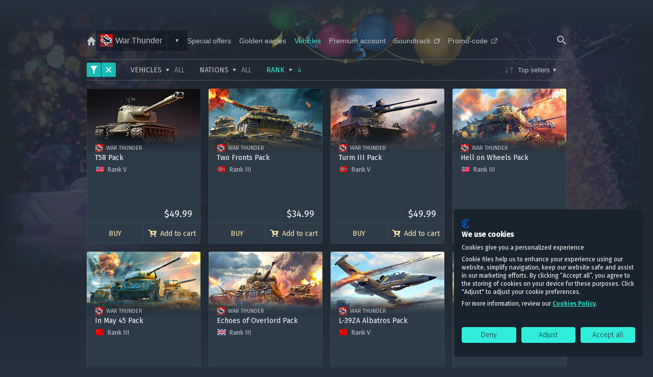

--- FILE ---
content_type: text/html; charset=UTF-8
request_url: https://store.gaijin.net/catalog.php?category=WarThunderPacks&search=wt_rank1%2Cwt_rank2%2Cwt_rank3%2Cwt_rank5&tag=1
body_size: 14024
content:
<!DOCTYPE html>
<html lang="en">
  <head>
        <title>Gaijin.Net Store / Vehicles</title>
        <meta charset="utf-8">
    <meta name="viewport" content="width=device-width, initial-scale=1">

    
    
              
    <link rel="shortcut icon" href="/templates/shop/assets/img/favicons/favicon.ico"/>
    <link rel="apple-touch-icon" href="/templates/shop/assets/img/favicons/apple-touch-icon.png" />
    <link rel="apple-touch-icon" sizes="57x57" href="/templates/shop/assets/img/favicons/apple-touch-icon-57x57.png">
    <link rel="apple-touch-icon" sizes="60x60" href="/templates/shop/assets/img/favicons/apple-touch-icon-60x60.png">
    <link rel="apple-touch-icon" sizes="72x72" href="/templates/shop/assets/img/favicons/apple-touch-icon-72x72.png">
    <link rel="apple-touch-icon" sizes="76x76" href="/templates/shop/assets/img/favicons/apple-touch-icon-76x76.png">
    <link rel="apple-touch-icon" sizes="80x80" href="/templates/shop/assets/img/favicons/apple-touch-icon-80x80.png">
    <link rel="apple-touch-icon" sizes="114x114" href="/templates/shop/assets/img/favicons/apple-touch-icon-114x114.png">
    <link rel="apple-touch-icon" sizes="120x120" href="/templates/shop/assets/img/favicons/apple-touch-icon-120x120.png">
    <link rel="apple-touch-icon" sizes="144x144" href="/templates/shop/assets/img/favicons/apple-touch-icon-144x144.png">
    <link rel="apple-touch-icon" sizes="152x152" href="/templates/shop/assets/img/favicons/apple-touch-icon-152x152.png">
    <link rel="apple-touch-icon" sizes="167x167" href="/templates/shop/assets/img/favicons/apple-touch-icon-167x167.png">
    <link rel="apple-touch-icon" sizes="180x180" href="/templates/shop/assets/img/favicons/apple-touch-icon-180x180.png">

    <link rel="apple-touch-icon-precomposed" href="/templates/shop/assets/img/favicons/apple-touch-icon-precomposed.png">
    <link rel="apple-touch-icon-precomposed" sizes="57x57" href="/templates/shop/assets/img/favicons/apple-touch-icon-precomposed-57x57.png">
    <link rel="apple-touch-icon-precomposed" sizes="60x60" href="/templates/shop/assets/img/favicons/apple-touch-icon-precomposed-60x60.png">
    <link rel="apple-touch-icon-precomposed" sizes="72x72" href="/templates/shop/assets/img/favicons/apple-touch-icon-precomposed-72x72.png">
    <link rel="apple-touch-icon-precomposed" sizes="76x76" href="/templates/shop/assets/img/favicons/apple-touch-icon-precomposed-76x76.png">
    <link rel="apple-touch-icon-precomposed" sizes="80x80" href="/templates/shop/assets/img/favicons/apple-touch-icon-precomposed-80x80.png">
    <link rel="apple-touch-icon-precomposed" sizes="114x114" href="/templates/shop/assets/img/favicons/apple-touch-icon-precomposed-114x114.png">
    <link rel="apple-touch-icon-precomposed" sizes="120x120" href="/templates/shop/assets/img/favicons/apple-touch-icon-precomposed-120x120.png">
    <link rel="apple-touch-icon-precomposed" sizes="144x144" href="/templates/shop/assets/img/favicons/apple-touch-icon-precomposed-144x144.png">
    <link rel="apple-touch-icon-precomposed" sizes="152x152" href="/templates/shop/assets/img/favicons/apple-touch-icon-precomposed-152x152.png">
    <link rel="apple-touch-icon-precomposed" sizes="167x167" href="/templates/shop/assets/img/favicons/apple-touch-icon-precomposed-167x167.png">
    <link rel="apple-touch-icon-precomposed" sizes="180x180" href="/templates/shop/assets/img/favicons/apple-touch-icon-precomposed-180x180.png">

    <link rel="stylesheet" type="text/css" href="https://static-store.gaijin.net/templates/shop/src/index.3f1dd666bc0ad9023c34.css">

    
    <link rel="preconnect" href="https://embed.gaijin.net/" />
    <link rel="preconnect" href="https://login.gaijin.net/" />

    <script src="https://static-store.gaijin.net/templates/shop/js/jquery-3.6.1.min.js?v=20260127_135038"></script>
    <script src="https://static-store.gaijin.net/templates/shop/js/custom.js?v=20260127_135038"></script>
    <script src="https://static-store.gaijin.net/templates/shop/js/profile.js?v=20260127_135038"></script>

    <script>
      
        window.translates = {
          filterAllItems: 'All',
          filterSeveralItems: 'Several',
          filterNoItems: 'No',
        };
        window.discountLocale = {
          days  : 'd.',
          hours : 'h.',
          mins  : 'm.',
          secs  : 's.',
        };
        window.isUserAuthenticated = !!'';
        window.cdnHost = 'https://static-store.gaijin.net';
        window.xsollaUrl = 'https://secure.gaijin.net/';
        window.assetsPublicPath = '//store.gaijin.net/templates/shop/assets';
        window.userEmail = '';
      
    </script>

    <script src="https://static-store.gaijin.net/templates/shop/js/build.js?v=20260127_135038"></script>
    <script defer src="https://static-store.gaijin.net/templates/shop/src/index.c1b18a62ba9beb96d7c4.js"></script>
    <script defer src="https://login.gaijin.net/js/require.js"></script>
  </head>

  <body class=" is-empty-cart " id="bodyRoot">
  <div class="popup popup_small js-popup" id="popup-activate-code">
  <div class="popup__overlay js-popup__close"></div>

  <div class="popup__content-wrapper">
    <div class="popup__close js-popup__close">
      <svg xmlns="http://www.w3.org/2000/svg">
        <use href="//store.gaijin.net/templates/shop/assets/img/svg/icon-plus.svg#icon-plus" />
      </svg>
    </div>

    <div class="popup__content popup-code-activation js-ajax-render js-code-activation"
         data-ajax-render-type="codeActivation"
    >
      <div class="popup-code-activation__body">
        <div class="popup-code-activation__media popup-code-activation__media_activation-code"></div>

        <div class="popup-code-activation__title">
          Bonus code activation
        </div>

                  <p class="popup-code-activation__comment">
            <a class='link' href='/login.php?return_enc=L2NhdGFsb2cucGhwP2NhdGVnb3J5PVdhclRodW5kZXJQYWNrcyZzZWFyY2g9d3RfcmFuazElMkN3dF9yYW5rMiUyQ3d0X3JhbmszJTJDd3RfcmFuazUmdGFnPTE='>Log in</a> to redeem your code
          </p>
              </div>

      <div class="popup-code-activation__warning">
        <svg class="popup-code-activation__warning--icon" xmlns="http://www.w3.org/2000/svg">
          <use href="//store.gaijin.net/templates/shop/assets/img/svg/icon-warning.svg#icon-warning" />
        </svg>

        Use only legitimately obtained codes. Be cautious: codes received from strangers may result in your account being blocked.
      </div>
    </div>
  </div>
</div>


<div class="popup js-popup" id="universalPopup">
  <div class="popup__overlay js-popup__close"></div>

  <div class="popup__content-wrapper">
    <div class="popup__close js-popup__close">
      <svg>
        <use href="//store.gaijin.net/templates/shop/assets/img/svg/icon-plus.svg#icon-plus" />
      </svg>
    </div>

    <div class="popup__content popup-universal">
      <div class="popup-universal__body article">
        <div class="popup-universal__title" id="universalPopupTitle"></div>
        <div id="universalPopupBody"></div>
      </div>

      <div class="popup-universal__footer" id="universalPopupFooter"></div>
    </div>
  </div>
</div>

<div class="popup popup_small js-popup" id="modalPopup">
  <div class="popup__overlay js-popup__close"></div>

  <div class="popup__content-wrapper">
    <div class="popup__close js-popup__close">
      <svg>
        <use href="//store.gaijin.net/templates/shop/assets/img/svg/icon-plus.svg#icon-plus" />
      </svg>
    </div>

    <div class="popup__content popup-modal">
      <div class="popup-modal__body article">
        <div class="popup-modal__title" id="modalPopupTitle"></div>
        <div id="modalPopupBody"></div>
      </div>
    </div>
  </div>
</div>

<!-- smodal -->
<div class="popup popup_modal js-popup" id="smodal">
  <div class="popup__overlay js-popup__close"></div>

  <div class="popup__content-wrapper">
    <div class="popup__close js-popup__close">
      <svg>
        <use href="//store.gaijin.net/templates/shop/assets/img/svg/icon-plus.svg#icon-plus" />
      </svg>
    </div>

    <div class="popup__content">
      <div class='popup__head'>
        <h4 class="popup__title js-smodal-title">-</h4>
      </div>

      <div class="popup__body js-smodal-body">
      </div>
    </div>
  </div>
</div>

<!-- js-popup-screens-->
<div id="rmodal" class="popup popup_legacy popup-legacy js-popup-screens">
  <div class="popup__overlay"></div>
  <div class="popup__inner js-popup-inner">
    <div class="popup__head">
      <div data-target="js-popup-screens" class="popup__close close--btn js-close">
        <svg>
          <use href="//store.gaijin.net/templates/shop/assets/img/svg/icon-plus.svg#icon-plus" />
        </svg>
      </div>
      <h4 class="popup__title js-popup-title">-</h4>
    </div>

    <div class="popup__body"></div>
  </div>
  <!-- popup__inner/-->
</div>
<!-- js-popup-screens/-->

<!-- Select country popup -->
<!-- /Select country popup -->

  
  
  
    <script>
      var CDN_HOST = "https://static-store.gaijin.net";
    </script>
  

    <div class="content content_not-auth ">
      <div id="sso-menu"></div>
<script type="application/javascript">
  const logoutUrl = "/login.php?op=logout&amp;return=/catalog.php?category=WarThunderPacks%26search=wt_rank1%2Cwt_rank2%2Cwt_rank3%2Cwt_rank5%26tag=1";
  const loginUrl = "/login.php?return_enc=L2NhdGFsb2cucGhwP2NhdGVnb3J5PVdhclRodW5kZXJQYWNrcyZzZWFyY2g9d3RfcmFuazElMkN3dF9yYW5rMiUyQ3d0X3JhbmszJTJDd3RfcmFuazUmdGFnPTE=";

  let uid, jwt;

  
  const gseaParams = {"queryContext":"return_url=aHR0cHM6Ly9zdG9yZS5nYWlqaW4ubmV0&public_key=7Cgsc5xNVXm3Yup9WGuD&crc=e8c00bdccfa61713b3a80a5a6536973a&refresh_token=1&domain=store.gaijin.net"};
  const loginURI = "https://login.gaijin.net/";
  const embedURI = "https://embed.gaijin.net/";

  
    ((w) => {
      w['GSEA_init'] = {
        debug: false,

        loginURI,
        embedURI,

        embed: {
          template: 'default',
          page: 'default',
          language: undefined,
        },

        //autoLogin: true,
        sessionPolling: true,
        sessionPollingInterval: 10 * 60000,

        uid: uid || undefined,
        jwt: jwt || undefined,

        ...gseaParams,

        onLoad: (client) => {
          client.on('change', (newSession, oldSession) => {
            if (newSession.uid !== oldSession.uid) {
              if (newSession.rt) {
                window.location = `${loginUrl}&refresh_token=${newSession.rt}`
                return;
              } else if (!newSession.uid) {
                window.location = logoutUrl
                return;
              }
            }
          })
        }
      }
    })(window);
  
</script>
<script src="https://login.gaijin.net/gsea/gsea.js" defer></script>
<script type="application/javascript">
  const menuParams = {"langList":["en","de","ru","fr","es","pt","pl","cs","it","tr","ko","zh","ja"],"lang":"en","maxContentWidth":"100%","mobileBreakpoint":760,"defaultLinkTarget":"_self","support":{"uri":"https:\/\/support.gaijin.net\/","label":"Support","target":"_blank"},"shop":{"uri":"https:\/\/store.gaijin.net","label":"Store","style":"gold"},"links":[{"label":"0 GJN","uri":"\/balance.php","class":"GCM-Menu-ItemIcon_coins"}]};
  
    ((w) => {
      w['GCM_init'] = {
        uid: uid || undefined,
        jwt: jwt || undefined,
        ...menuParams,
        onLoad: [(client) => {
          client.on('lang_change', () => {
            const query = new URLSearchParams(window.location.search);
            if (query.get('skin_lang') !== client.lang) {
                query.set('skin_lang', client.lang);
                window.location.search = query.toString();
            }
          });
        }],
      }
    })(window);
  
</script>
<script src="https://login.gaijin.net/gcm/gcm.js" container-id="sso-menu" defer></script>
            <!-- site nav -->
        




<nav class="nav">
    <a class="nav__home " href="/">
    <svg>
      <use href="//store.gaijin.net/templates/shop/assets/img/svg/icon-house.svg#icon-house" />
    </svg>
  </a>
  
  
        <div class="nav__select nav-select">

      
      <div class="nav-select__trigger">
        <div class="nav-select__section">
          <div class="nav-select__name">
            <a class="nav-select__name-link hover-link" href="/storefront.php?category=WarThunder">
              <span class="inline-icon-label inline-icon-label_137"></span>
              War Thunder
            </a>
          </div>
        </div>

                <div class="nav-select__section nav-select__section_no-grow js-toggle-class"
             data-toggle-class="nav-select_open"
             data-toggle-closest-target="nav-select"
             data-toggle-outer-click-remove
        >
          <div class="nav-select__arrow"></div>
        </div>
        
      </div>

      
            <ul class="nav-select__dropdown">

        
          
          
          <li class="nav-select__dropdown-item">
            <a class="nav-select__dropdown-link
                nav-select__dropdown-link_current"
               href="/storefront.php?category=WarThunder">
              <div class="inline-icon-label inline-icon-label_137"></div>
              War Thunder
            </a>
          </li>
        
          
          
          <li class="nav-select__dropdown-item">
            <a class="nav-select__dropdown-link
               "
               href="/storefront.php?category=WarThunderMobileStore">
              <div class="inline-icon-label inline-icon-label_219"></div>
              War Thunder Mobile
            </a>
          </li>
        
          
          
          <li class="nav-select__dropdown-item">
            <a class="nav-select__dropdown-link
               "
               href="/storefront.php?category=ModernWarships">
              <div class="inline-icon-label inline-icon-label_211"></div>
              Modern Warships
            </a>
          </li>
        
          
          
          <li class="nav-select__dropdown-item">
            <a class="nav-select__dropdown-link
               "
               href="/storefront.php?category=Enlisted">
              <div class="inline-icon-label inline-icon-label_173"></div>
              Enlisted
            </a>
          </li>
        
          
          
          <li class="nav-select__dropdown-item">
            <a class="nav-select__dropdown-link
               "
               href="/storefront.php?category=Crossout">
              <div class="inline-icon-label inline-icon-label_161"></div>
              Crossout
            </a>
          </li>
        
          
          
          <li class="nav-select__dropdown-item">
            <a class="nav-select__dropdown-link
               "
               href="/storefront.php?category=StarConflict">
              <div class="inline-icon-label inline-icon-label_138"></div>
              Star Conflict
            </a>
          </li>
        
          
          
          <li class="nav-select__dropdown-item">
            <a class="nav-select__dropdown-link
               "
               href="/storefront.php?category=ActiveMatter">
              <div class="inline-icon-label inline-icon-label_233"></div>
              Active Matter
            </a>
          </li>
              </ul>
          </div>
    
      <div class="nav__select nav-select nav-select_adaptive">
    <div class="nav-select__trigger js-toggle-class"
         data-toggle-class="nav-select_open"
         data-toggle-closest-target="nav-select"
         data-toggle-outer-click-remove
    >
      <div class="nav-select__section">
        <div class="nav-select__name">
                                
                      
                      
                      
                                    Vehicles
                          
                      
          
                  </div>
        <div class="nav-select__arrow"></div>
      </div>
    </div>

    <ul class="nav-select__dropdown">
  
          
    
    
    <li class="nav-select__dropdown-item">
      <a class="nav-select__dropdown-link" href="/catalog.php?category=SpecOffers">
        Special offers
      </a>
    </li>

  
          
    
    
    <li class="nav-select__dropdown-item">
      <a class="nav-select__dropdown-link" href="/catalog.php?category=GoldenEagles">
        Golden eagles
      </a>
    </li>

  
    
    
    <li class="nav-select__dropdown-item">
      <a class="nav-select__dropdown-link nav-select__dropdown-link_current" href="/catalog.php?category=WarThunderPacks">
        Vehicles
      </a>
    </li>

  
    
    
    <li class="nav-select__dropdown-item">
      <a class="nav-select__dropdown-link" href="/catalog.php?category=PremiumAccount">
        Premium account
      </a>
    </li>

  
    
  <li class="nav-select__dropdown-item">
          <a class="nav-select__dropdown-link" href="http://warthunder.com/en/soundtrack" target="_blank">
        Soundtrack

        <svg class="nav-select__icon-external-link" xmlns="http://www.w3.org/2000/svg">
          <use href="//store.gaijin.net/templates/shop/assets/img/svg/icon-external-link.svg#icon-external-link" />
        </svg>
      </a>
      </li>
  
  
    <li class="nav-select__dropdown-item">
    <!-- Throught popup -->
    <!--div class="nav-select__dropdown-link js-popup__trigger" data-popup-id="popup-activate-code">
      Promo-code
    </div-->

    <a class="nav-select__dropdown-link" href="/activate.php">
      Promo-code

      <svg class="nav-select__icon-external-link nav-select__icon-external-link_arrow" xmlns="http://www.w3.org/2000/svg">
        <use href="//store.gaijin.net/templates/shop/assets/img/svg/icon-external-link_arrow.svg#icon-external-link_arrow" />
      </svg>
    </a>
  </li>
  
  
    </ul>
  </div>

  
  <div class="nav__right">
    
                  <div class="nav__search search-inline search-inline_nav-bar js-search-redirect"
             data-search-redirect-action ="https://store.gaijin.net/search.php?search="
        >
          <svg class="search-inline__trigger-icon js-search-redirect__trigger">
            <use href="//store.gaijin.net/templates/shop/assets/img/svg/icon-magnifier.svg#icon-magnifier"></use>
          </svg>

          <div class="search-inline__wrapper">
            <svg class="search-inline__icon">
              <use href="//store.gaijin.net/templates/shop/assets/img/svg/icon-magnifier.svg#icon-magnifier"></use>
            </svg>

            <input class="search-inline__input search-inline__input_with-icon js-search-redirect__input" />

            <div class="search-inline__button input-button js-search-redirect__submit">
              Find
            </div>
          </div>
        </div>
            </div>
</nav>

      
              
<!-- background -->
<div class="content__background">
  <div class="content__background--image_lazy js-lazy-load"
       data-bg="https://static-store.gaijin.net/img/storefront/custom/en_gaijin/11bg2.jpg">
  </div>
</div>


  <!-- filter-->
  <section class="section filter">
    
    <div class="filter__wrapper">


      <div class="filter__left">
                  <div class="filter-state js-filter-state">
            <div class="filter-state__filter-icon js-toggle-class"
                 data-toggle-class="filter-mobile-popup_visible"
                 data-toggle-target-id="filterMobilePopup"
                 data-body-block
            >
              <svg>
                <use href="//store.gaijin.net/templates/shop/assets/img/svg/icon-filter.svg#icon-filter" />
              </svg>

              <div class="filter-state__counter">
                FILTER

                <span class="filter-state__count js-filter-state__counter"></span>
              </div>
            </div>

                          <a class="filter-state__clear" href="/catalog.php?category=WarThunderPacks">
                <svg>
                  <use href="//store.gaijin.net/templates/shop/assets/img/svg/icon-plus.svg#icon-plus" />
                </svg>
              </a>

                      </div>

            

<div class="filter-mobile-popup" id="filterMobilePopup">
  <div class="filter-mobile-popup__header">
    <a class="filter-mobile-popup__submit-button input-button js-filter-select__submit" href="#">
      APPLY
    </a>

    <div class="filter-mobile-popup__button input-button input-button_light js-toggle-class"
         data-toggle-class="filter-mobile-popup_visible"
         data-toggle-target-id="filterMobilePopup"
         data-body-block
    >
      CLOSE
    </div>
  </div>

<div class="filter__select filter-select js-filter-select">
  <div class="filter-select__label">
    Vehicles
  </div>

  <div class="filter-select__current js-filter-select__current">
    <svg class="filter-select__arrow">
      <use href="//store.gaijin.net/templates/shop/assets/img/svg/icon-triangle.svg#icon-triangle" />
    </svg>

    <span class="js-filter-select__current-name">
      All
    </span>
  </div>

  <div class="filter-select__dropdown">
    <a class="filter-select__dropdown-item--all js-filter-select__item"
       href="/catalog.php?category=WarThunderPacks&search=wt_rank1,wt_rank2,wt_rank3,wt_rank5&tag=1"
    >
      <span class="js-filter-select__item-all">
        All types
      </span>
    </a>

    <ul class="filter-select__dropdown-list">
                            <li class="filter-select__dropdown-item js-filter-select__item " data-filter-search="wt_tanks">
          <div class="filter-select__checkbox js-filter-select__item-checkbox">
            <svg>
              <use href="//store.gaijin.net/templates/shop/assets/img/svg/icon-check.svg#icon-check" />
            </svg>
          </div>

          <span class="js-filter-select__item-name">
            <i class="flag tanks"></i>
            Army
          </span>

          <a
            class="filter-select__dropdown-item--only js-filter-select__item-only"
            href="/catalog.php?category=WarThunderPacks&search=wt_rank1,wt_rank2,wt_rank3,wt_rank5,wt_tanks&tag=1"
          >
            only
          </a>

        </li>
                        <li class="filter-select__dropdown-item js-filter-select__item " data-filter-search="wt_air">
          <div class="filter-select__checkbox js-filter-select__item-checkbox">
            <svg>
              <use href="//store.gaijin.net/templates/shop/assets/img/svg/icon-check.svg#icon-check" />
            </svg>
          </div>

          <span class="js-filter-select__item-name">
            <i class="flag air"></i>
            Aviation
          </span>

          <a
            class="filter-select__dropdown-item--only js-filter-select__item-only"
            href="/catalog.php?category=WarThunderPacks&search=wt_rank1,wt_rank2,wt_rank3,wt_rank5,wt_air&tag=1"
          >
            only
          </a>

        </li>
                        <li class="filter-select__dropdown-item js-filter-select__item " data-filter-search="wt_navy">
          <div class="filter-select__checkbox js-filter-select__item-checkbox">
            <svg>
              <use href="//store.gaijin.net/templates/shop/assets/img/svg/icon-check.svg#icon-check" />
            </svg>
          </div>

          <span class="js-filter-select__item-name">
            <i class="flag navy"></i>
            Fleet
          </span>

          <a
            class="filter-select__dropdown-item--only js-filter-select__item-only"
            href="/catalog.php?category=WarThunderPacks&search=wt_rank1,wt_rank2,wt_rank3,wt_rank5,wt_navy&tag=1"
          >
            only
          </a>

        </li>
                        <li class="filter-select__dropdown-item js-filter-select__item " data-filter-search="wt_helicopters">
          <div class="filter-select__checkbox js-filter-select__item-checkbox">
            <svg>
              <use href="//store.gaijin.net/templates/shop/assets/img/svg/icon-check.svg#icon-check" />
            </svg>
          </div>

          <span class="js-filter-select__item-name">
            <i class="flag helicopters"></i>
            Helicopters
          </span>

          <a
            class="filter-select__dropdown-item--only js-filter-select__item-only"
            href="/catalog.php?category=WarThunderPacks&search=wt_rank1,wt_rank2,wt_rank3,wt_rank5,wt_helicopters&tag=1"
          >
            only
          </a>

        </li>
              </ul>

    <a class="filter-select__input-button filter-select__input-button_disable input-button input-button_small js-filter-select__submit" href="#">
      Apply
    </a>
  </div>
</div>

<div class="filter__select filter-select js-filter-select">
  <div class="filter-select__label">
    Nations
  </div>

  <div class="filter-select__current filter-select__current_only-flag js-filter-select__current">
    <svg class="filter-select__arrow">
      <use href="//store.gaijin.net/templates/shop/assets/img/svg/icon-triangle.svg#icon-triangle" />
    </svg>

    <span class="js-filter-select__current-name">
      All
    </span>
  </div>

  <div class="filter-select__dropdown">
    <a class="filter-select__dropdown-item--all js-filter-select__item"
       href="/catalog.php?category=WarThunderPacks&search=wt_rank1,wt_rank2,wt_rank3,wt_rank5&tag=1"
    >
      <span class="js-filter-select__item-all">
        All nations
      </span>
    </a>

    <ul class="filter-select__dropdown-list filter-select__dropdown-list_2-columns">
                            <li class="filter-select__dropdown-item js-filter-select__item " data-filter-search="wt_ussr">
          <div class="filter-select__checkbox js-filter-select__item-checkbox">
            <svg>
              <use href="//store.gaijin.net/templates/shop/assets/img/svg/icon-check.svg#icon-check" />
            </svg>
          </div>

          <span class="js-filter-select__item-name">
            <i class="flag ussr"></i>
            <span class="is-name">USSR</span>
          </span>

          <a class="filter-select__dropdown-item--only js-filter-select__item-only"
             href="/catalog.php?category=WarThunderPacks&search=wt_rank1,wt_rank2,wt_rank3,wt_rank5,wt_ussr&tag=1"
          >
            only
          </a>
        </li>
                        <li class="filter-select__dropdown-item js-filter-select__item " data-filter-search="wt_germany">
          <div class="filter-select__checkbox js-filter-select__item-checkbox">
            <svg>
              <use href="//store.gaijin.net/templates/shop/assets/img/svg/icon-check.svg#icon-check" />
            </svg>
          </div>

          <span class="js-filter-select__item-name">
            <i class="flag de"></i>
            <span class="is-name">Germany</span>
          </span>

          <a class="filter-select__dropdown-item--only js-filter-select__item-only"
             href="/catalog.php?category=WarThunderPacks&search=wt_rank1,wt_rank2,wt_rank3,wt_rank5,wt_germany&tag=1"
          >
            only
          </a>
        </li>
                        <li class="filter-select__dropdown-item js-filter-select__item " data-filter-search="wt_usa">
          <div class="filter-select__checkbox js-filter-select__item-checkbox">
            <svg>
              <use href="//store.gaijin.net/templates/shop/assets/img/svg/icon-check.svg#icon-check" />
            </svg>
          </div>

          <span class="js-filter-select__item-name">
            <i class="flag usa"></i>
            <span class="is-name">USA</span>
          </span>

          <a class="filter-select__dropdown-item--only js-filter-select__item-only"
             href="/catalog.php?category=WarThunderPacks&search=wt_rank1,wt_rank2,wt_rank3,wt_rank5,wt_usa&tag=1"
          >
            only
          </a>
        </li>
                        <li class="filter-select__dropdown-item js-filter-select__item " data-filter-search="wt_britain">
          <div class="filter-select__checkbox js-filter-select__item-checkbox">
            <svg>
              <use href="//store.gaijin.net/templates/shop/assets/img/svg/icon-check.svg#icon-check" />
            </svg>
          </div>

          <span class="js-filter-select__item-name">
            <i class="flag uk"></i>
            <span class="is-name">Great Britain</span>
          </span>

          <a class="filter-select__dropdown-item--only js-filter-select__item-only"
             href="/catalog.php?category=WarThunderPacks&search=wt_rank1,wt_rank2,wt_rank3,wt_rank5,wt_britain&tag=1"
          >
            only
          </a>
        </li>
                        <li class="filter-select__dropdown-item js-filter-select__item " data-filter-search="wt_japan">
          <div class="filter-select__checkbox js-filter-select__item-checkbox">
            <svg>
              <use href="//store.gaijin.net/templates/shop/assets/img/svg/icon-check.svg#icon-check" />
            </svg>
          </div>

          <span class="js-filter-select__item-name">
            <i class="flag jp"></i>
            <span class="is-name">Japan</span>
          </span>

          <a class="filter-select__dropdown-item--only js-filter-select__item-only"
             href="/catalog.php?category=WarThunderPacks&search=wt_rank1,wt_rank2,wt_rank3,wt_rank5,wt_japan&tag=1"
          >
            only
          </a>
        </li>
                        <li class="filter-select__dropdown-item js-filter-select__item " data-filter-search="wt_italy">
          <div class="filter-select__checkbox js-filter-select__item-checkbox">
            <svg>
              <use href="//store.gaijin.net/templates/shop/assets/img/svg/icon-check.svg#icon-check" />
            </svg>
          </div>

          <span class="js-filter-select__item-name">
            <i class="flag it"></i>
            <span class="is-name">Italy</span>
          </span>

          <a class="filter-select__dropdown-item--only js-filter-select__item-only"
             href="/catalog.php?category=WarThunderPacks&search=wt_rank1,wt_rank2,wt_rank3,wt_rank5,wt_italy&tag=1"
          >
            only
          </a>
        </li>
                        <li class="filter-select__dropdown-item js-filter-select__item " data-filter-search="wt_france">
          <div class="filter-select__checkbox js-filter-select__item-checkbox">
            <svg>
              <use href="//store.gaijin.net/templates/shop/assets/img/svg/icon-check.svg#icon-check" />
            </svg>
          </div>

          <span class="js-filter-select__item-name">
            <i class="flag fr"></i>
            <span class="is-name">France</span>
          </span>

          <a class="filter-select__dropdown-item--only js-filter-select__item-only"
             href="/catalog.php?category=WarThunderPacks&search=wt_rank1,wt_rank2,wt_rank3,wt_rank5,wt_france&tag=1"
          >
            only
          </a>
        </li>
                        <li class="filter-select__dropdown-item js-filter-select__item " data-filter-search="wt_china">
          <div class="filter-select__checkbox js-filter-select__item-checkbox">
            <svg>
              <use href="//store.gaijin.net/templates/shop/assets/img/svg/icon-check.svg#icon-check" />
            </svg>
          </div>

          <span class="js-filter-select__item-name">
            <i class="flag cn"></i>
            <span class="is-name">China</span>
          </span>

          <a class="filter-select__dropdown-item--only js-filter-select__item-only"
             href="/catalog.php?category=WarThunderPacks&search=wt_rank1,wt_rank2,wt_rank3,wt_rank5,wt_china&tag=1"
          >
            only
          </a>
        </li>
                        <li class="filter-select__dropdown-item js-filter-select__item " data-filter-search="wt_sweden">
          <div class="filter-select__checkbox js-filter-select__item-checkbox">
            <svg>
              <use href="//store.gaijin.net/templates/shop/assets/img/svg/icon-check.svg#icon-check" />
            </svg>
          </div>

          <span class="js-filter-select__item-name">
            <i class="flag se"></i>
            <span class="is-name">Sweden</span>
          </span>

          <a class="filter-select__dropdown-item--only js-filter-select__item-only"
             href="/catalog.php?category=WarThunderPacks&search=wt_rank1,wt_rank2,wt_rank3,wt_rank5,wt_sweden&tag=1"
          >
            only
          </a>
        </li>
                        <li class="filter-select__dropdown-item js-filter-select__item " data-filter-search="wt_israel">
          <div class="filter-select__checkbox js-filter-select__item-checkbox">
            <svg>
              <use href="//store.gaijin.net/templates/shop/assets/img/svg/icon-check.svg#icon-check" />
            </svg>
          </div>

          <span class="js-filter-select__item-name">
            <i class="flag il"></i>
            <span class="is-name">Israel</span>
          </span>

          <a class="filter-select__dropdown-item--only js-filter-select__item-only"
             href="/catalog.php?category=WarThunderPacks&search=wt_rank1,wt_rank2,wt_rank3,wt_rank5,wt_israel&tag=1"
          >
            only
          </a>
        </li>
              </ul>

    <a class="filter-select__input-button filter-select__input-button_disable input-button input-button_small js-filter-select__submit" href="#">
      Apply
    </a>
  </div>
</div>

<div class="filter__select filter-select js-filter-select">
  <div class="filter-select__label">
    Rank
  </div>

  <div class="filter-select__current js-filter-select__current">
    <svg class="filter-select__arrow">
      <use href="//store.gaijin.net/templates/shop/assets/img/svg/icon-triangle.svg#icon-triangle" />
    </svg>

    <span class="js-filter-select__current-name">
      All
    </span>
  </div>

  <div class="filter-select__dropdown">
    <a class="filter-select__dropdown-item--all js-filter-select__item"
       href="/catalog.php?category=WarThunderPacks"
    >
      <span class="js-filter-select__item-all">
        All ranks
      </span>
    </a>

    <ul class="filter-select__dropdown-list">
                            <li class="filter-select__dropdown-item js-filter-select__item filter-select__dropdown-item_selected" data-filter-search="wt_rank1">
          <div class="filter-select__checkbox js-filter-select__item-checkbox">
            <svg>
              <use href="//store.gaijin.net/templates/shop/assets/img/svg/icon-check.svg#icon-check" />
            </svg>
          </div>

          <span class="js-filter-select__item-name">
            <!-- i class="flag rank1"></i -->
            Rank I
          </span>

          <a
            class="filter-select__dropdown-item--only js-filter-select__item-only"
            href="/catalog.php?category=WarThunderPacks&search=wt_rank1&tag=1"
          >
            only
          </a>
        </li>
                        <li class="filter-select__dropdown-item js-filter-select__item filter-select__dropdown-item_selected" data-filter-search="wt_rank2">
          <div class="filter-select__checkbox js-filter-select__item-checkbox">
            <svg>
              <use href="//store.gaijin.net/templates/shop/assets/img/svg/icon-check.svg#icon-check" />
            </svg>
          </div>

          <span class="js-filter-select__item-name">
            <!-- i class="flag rank2"></i -->
            Rank II
          </span>

          <a
            class="filter-select__dropdown-item--only js-filter-select__item-only"
            href="/catalog.php?category=WarThunderPacks&search=wt_rank2&tag=1"
          >
            only
          </a>
        </li>
                        <li class="filter-select__dropdown-item js-filter-select__item filter-select__dropdown-item_selected" data-filter-search="wt_rank3">
          <div class="filter-select__checkbox js-filter-select__item-checkbox">
            <svg>
              <use href="//store.gaijin.net/templates/shop/assets/img/svg/icon-check.svg#icon-check" />
            </svg>
          </div>

          <span class="js-filter-select__item-name">
            <!-- i class="flag rank3"></i -->
            Rank III
          </span>

          <a
            class="filter-select__dropdown-item--only js-filter-select__item-only"
            href="/catalog.php?category=WarThunderPacks&search=wt_rank3&tag=1"
          >
            only
          </a>
        </li>
                        <li class="filter-select__dropdown-item js-filter-select__item " data-filter-search="wt_rank4">
          <div class="filter-select__checkbox js-filter-select__item-checkbox">
            <svg>
              <use href="//store.gaijin.net/templates/shop/assets/img/svg/icon-check.svg#icon-check" />
            </svg>
          </div>

          <span class="js-filter-select__item-name">
            <!-- i class="flag rank4"></i -->
            Rank IV
          </span>

          <a
            class="filter-select__dropdown-item--only js-filter-select__item-only"
            href="/catalog.php?category=WarThunderPacks&search=wt_rank4&tag=1"
          >
            only
          </a>
        </li>
                        <li class="filter-select__dropdown-item js-filter-select__item filter-select__dropdown-item_selected" data-filter-search="wt_rank5">
          <div class="filter-select__checkbox js-filter-select__item-checkbox">
            <svg>
              <use href="//store.gaijin.net/templates/shop/assets/img/svg/icon-check.svg#icon-check" />
            </svg>
          </div>

          <span class="js-filter-select__item-name">
            <!-- i class="flag rank5"></i -->
            Rank V
          </span>

          <a
            class="filter-select__dropdown-item--only js-filter-select__item-only"
            href="/catalog.php?category=WarThunderPacks&search=wt_rank5&tag=1"
          >
            only
          </a>
        </li>
                        <li class="filter-select__dropdown-item js-filter-select__item " data-filter-search="wt_rank6">
          <div class="filter-select__checkbox js-filter-select__item-checkbox">
            <svg>
              <use href="//store.gaijin.net/templates/shop/assets/img/svg/icon-check.svg#icon-check" />
            </svg>
          </div>

          <span class="js-filter-select__item-name">
            <!-- i class="flag rank6"></i -->
            Rank VI
          </span>

          <a
            class="filter-select__dropdown-item--only js-filter-select__item-only"
            href="/catalog.php?category=WarThunderPacks&search=wt_rank6&tag=1"
          >
            only
          </a>
        </li>
                        <li class="filter-select__dropdown-item js-filter-select__item " data-filter-search="wt_rank7">
          <div class="filter-select__checkbox js-filter-select__item-checkbox">
            <svg>
              <use href="//store.gaijin.net/templates/shop/assets/img/svg/icon-check.svg#icon-check" />
            </svg>
          </div>

          <span class="js-filter-select__item-name">
            <!-- i class="flag rank7"></i -->
            Rank VII
          </span>

          <a
            class="filter-select__dropdown-item--only js-filter-select__item-only"
            href="/catalog.php?category=WarThunderPacks&search=wt_rank7&tag=1"
          >
            only
          </a>
        </li>
                        <li class="filter-select__dropdown-item js-filter-select__item " data-filter-search="wt_rank8">
          <div class="filter-select__checkbox js-filter-select__item-checkbox">
            <svg>
              <use href="//store.gaijin.net/templates/shop/assets/img/svg/icon-check.svg#icon-check" />
            </svg>
          </div>

          <span class="js-filter-select__item-name">
            <!-- i class="flag rank8"></i -->
            Rank VIII
          </span>

          <a
            class="filter-select__dropdown-item--only js-filter-select__item-only"
            href="/catalog.php?category=WarThunderPacks&search=wt_rank8&tag=1"
          >
            only
          </a>
        </li>
              </ul>

    <a class="filter-select__input-button filter-select__input-button_disable input-button input-button_small js-filter-select__submit" href="#">
      Apply
    </a>
  </div>
</div>



</div>

              </div>


      <div class="filter__right">
        
          <div class="dropdown dropdown_to-left dropdown_no-background">
    <div class="dropdown__trigger js-toggle-class"
         data-toggle-class="dropdown_open"
         data-toggle-closest-target="dropdown"
         data-toggle-outer-click-remove
    >
      <div class="dropdown__current">
        <svg class="filter__sort-icon">
          <use href="//store.gaijin.net/templates/shop/assets/img/svg/icon-sort.svg#icon-sort" />
        </svg>

                  Top sellers
              </div>

      <div class="dropdown__arrow"></div>
    </div>

    <div class="dropdown__content">

      
      
              <div class="filter__name filter__name_active dropdown__item">
          Top sellers
        </div>
      
              <a class="filter__name dropdown__item" href="https://store.gaijin.net/catalog.php?category=WarThunderPacks&tag=1&order=newest">
          Newest
        </a>
      
              <a class="filter__name dropdown__item" href="https://store.gaijin.net/catalog.php?category=WarThunderPacks&tag=1&order=price&dir=asc">
          Inexpensive first
        </a>
      
              <a class="filter__name dropdown__item" href="https://store.gaijin.net/catalog.php?category=WarThunderPacks&tag=1&order=price">
          Expensive first
        </a>
      

    </div>
  </div>
      </div>
    </div>
  </section>

<section class="section showcase">
  
  
  <div class="showcase__content-wrapper">
    
    <!-- shop-->
      
<!-- view types -->

  
<div class="showcase__item product-widget js-cart__cart-item  "
     data-cart-item-id="14767"
>
      <a class="product-widget__link" href="https://store.gaijin.net/story.php?id=14767"></a>
  
  <div class="product-widget__header">
    









    </div>

  <div class="product-widget__body ">
          <div class="product-widget__poster product-widget-poster">
        <img class="js-lazy-load" data-src="https://static-store.gaijin.net/img/items/28F87A70-03B5-432D-9703-7B5535EF41B6.jpg?v=b71f544ed380e28c260dde6af92a6a3c" alt="" />
      </div>
    
    <div class="product-widget__description product-widget-description">
      
      <div class="product-widget-description__game-label">
        <span class="inline-icon-label inline-icon-label_137"></span>
        War Thunder
      </div>

      <div class="product-widget-description__title">
        T58 Pack
      </div>

              <div class="product-widget-description__comment">
          <div class="flag flag_wt_usa"></div>

                      Rank V
                  </div>
      
      <!-- table to avoid user content markup errors -->
      <table class="product-widget-description__short-description-wrapper">
        <tr><td>
          <div class="product-widget-description__short-description">
            
<ul>
<li><i class="flag usa"> </i><i class="flag rank-5"></i><i class="flag tanks"></i>T58</li>
<li><i class="eagle-wt"></i>2000 Golden Eagles</li>
<li><i class="premium-wt"></i>Premium account for 15 days</li>
</ul>

          </div>
        </td></tr>
      </table>
    </div>
  </div>

  <div class="product-widget__footer">
          <div class="product-widget__price showcase-item-price">
                                                
                              <span class="showcase-item-price__default">
              $49.99
            </span>
          
                        </div>

    
          <div class="product-widget__buy product-widget-buy ">
                  <div class="product-widget-buy__section-wrapper product-widget-buy__section-wrapper_isAdded">
            <div class="product-widget-buy__section main__uppercase">
              <a class="product-widget-buy__link" href="https://store.gaijin.net/cart.php"></a>

              Checkout
            </div>

            <div class="product-widget-buy__section product-widget-buy__section_added-to-cart">
              <a class="product-widget-buy__link" href="https://store.gaijin.net/cart.php"></a>

              <svg class="product-widget-buy__basket-icon product-widget-buy__basket-icon_ok">
                <use href="//store.gaijin.net/templates/shop/assets/img/svg/icon-cart_ok.svg#icon-cart_ok" />
              </svg>

              <span class="main__mobile-hidden">
                In the cart
              </span>
            </div>
          </div>

          <div class="product-widget-buy__section-wrapper">
            <div class="product-widget-buy__section main__uppercase">
                                  <a class="product-widget-buy__link" href="/story.php?title=T58-Pack&popupId=buy-popup"></a>
                
                                                Buy
                              
                          </div>

                          <div class="product-widget-buy__section js-cart__add">
                                  <a class="product-widget-buy__link" href="/login.php?return_enc=L2NhdGFsb2cucGhwP2NhdGVnb3J5PVdhclRodW5kZXJQYWNrcyZzZWFyY2g9d3RfcmFuazElMkN3dF9yYW5rMiUyQ3d0X3JhbmszJTJDd3RfcmFuazUmdGFnPTE="></a>
                
                <svg class="product-widget-buy__basket-icon product-widget-buy__basket-icon_add">
                  <use href="//store.gaijin.net/templates/shop/assets/img/svg/icon-cart_plus.svg#icon-cart_plus" />
                </svg>

                <span class="main__mobile-hidden">
                  Add to cart
                </span>
              </div>
                      </div>
              </div>
      </div>
</div>

<!-- view types -->

  
<div class="showcase__item product-widget js-cart__cart-item  "
     data-cart-item-id="13968"
>
      <a class="product-widget__link" href="https://store.gaijin.net/story.php?id=13968"></a>
  
  <div class="product-widget__header">
    









    </div>

  <div class="product-widget__body ">
          <div class="product-widget__poster product-widget-poster">
        <img class="js-lazy-load" data-src="https://static-store.gaijin.net/img/items/608653E4-2DE2-4D09-A189-C4522E51FAC6.jpg?v=5f2c4c9f8521f9804a0dc602ad44f701" alt="" />
      </div>
    
    <div class="product-widget__description product-widget-description">
      
      <div class="product-widget-description__game-label">
        <span class="inline-icon-label inline-icon-label_137"></span>
        War Thunder
      </div>

      <div class="product-widget-description__title">
        Two Fronts Pack
      </div>

              <div class="product-widget-description__comment">
          <div class="flag flag_wt_germany"></div>

                      Rank III
                  </div>
      
      <!-- table to avoid user content markup errors -->
      <table class="product-widget-description__short-description-wrapper">
        <tr><td>
          <div class="product-widget-description__short-description">
            
<ul>
<li><i class="flag germany"> </i><i class="flag rank-3"></i><i class="flag tanks"></i>Pz.Kpfw. VI Tiger Ausf.H1 Ostfront</li>
<li><i class="flag germany"> </i><i class="flag rank-3"></i><i class="flag tanks"></i>Pz.Kpfw. VI Tiger Ausf.H1 Westfront</li>
<li><i class="flag germany"> </i><i class="flag rank-3"></i><i class="flag tanks"></i>Flakpanzer IV Ostwind II Ostfront</li>
<li><i class="premium-wt"></i>Premium account for 15 days</li>
<li><i class="eagle-wt"></i>1000 Golden Eagles</li>
</ul>

          </div>
        </td></tr>
      </table>
    </div>
  </div>

  <div class="product-widget__footer">
          <div class="product-widget__price showcase-item-price">
                                                
                              <span class="showcase-item-price__default">
              $34.99
            </span>
          
                        </div>

    
          <div class="product-widget__buy product-widget-buy ">
                  <div class="product-widget-buy__section-wrapper product-widget-buy__section-wrapper_isAdded">
            <div class="product-widget-buy__section main__uppercase">
              <a class="product-widget-buy__link" href="https://store.gaijin.net/cart.php"></a>

              Checkout
            </div>

            <div class="product-widget-buy__section product-widget-buy__section_added-to-cart">
              <a class="product-widget-buy__link" href="https://store.gaijin.net/cart.php"></a>

              <svg class="product-widget-buy__basket-icon product-widget-buy__basket-icon_ok">
                <use href="//store.gaijin.net/templates/shop/assets/img/svg/icon-cart_ok.svg#icon-cart_ok" />
              </svg>

              <span class="main__mobile-hidden">
                In the cart
              </span>
            </div>
          </div>

          <div class="product-widget-buy__section-wrapper">
            <div class="product-widget-buy__section main__uppercase">
                                  <a class="product-widget-buy__link" href="/story.php?title=Two-Fronts-Pack&popupId=buy-popup"></a>
                
                                                Buy
                              
                          </div>

                          <div class="product-widget-buy__section js-cart__add">
                                  <a class="product-widget-buy__link" href="/login.php?return_enc=L2NhdGFsb2cucGhwP2NhdGVnb3J5PVdhclRodW5kZXJQYWNrcyZzZWFyY2g9d3RfcmFuazElMkN3dF9yYW5rMiUyQ3d0X3JhbmszJTJDd3RfcmFuazUmdGFnPTE="></a>
                
                <svg class="product-widget-buy__basket-icon product-widget-buy__basket-icon_add">
                  <use href="//store.gaijin.net/templates/shop/assets/img/svg/icon-cart_plus.svg#icon-cart_plus" />
                </svg>

                <span class="main__mobile-hidden">
                  Add to cart
                </span>
              </div>
                      </div>
              </div>
      </div>
</div>

<!-- view types -->

  
<div class="showcase__item product-widget js-cart__cart-item  "
     data-cart-item-id="10928"
>
      <a class="product-widget__link" href="https://store.gaijin.net/story.php?id=10928"></a>
  
  <div class="product-widget__header">
    









    </div>

  <div class="product-widget__body ">
          <div class="product-widget__poster product-widget-poster">
        <img class="js-lazy-load" data-src="https://static-store.gaijin.net/img/items/8106B5B6-1744-4B67-BE1E-BF4B4E5A92C1.jpg?v=d4e03e845afa16f92dc24b47df2ebfa0" alt="" />
      </div>
    
    <div class="product-widget__description product-widget-description">
      
      <div class="product-widget-description__game-label">
        <span class="inline-icon-label inline-icon-label_137"></span>
        War Thunder
      </div>

      <div class="product-widget-description__title">
        Turm III Pack
      </div>

              <div class="product-widget-description__comment">
          <div class="flag flag_wt_germany"></div>

                      Rank V
                  </div>
      
      <!-- table to avoid user content markup errors -->
      <table class="product-widget-description__short-description-wrapper">
        <tr><td>
          <div class="product-widget-description__short-description">
            
<ul>
<li><i class="flag germany"> </i><i class="flag rank-5"></i><i class="flag tanks"></i><a href="https://wiki.warthunder.com/Turm_III" target="_blank"><b>Turm III</b></a></li>
<li><i class="premium-wt"></i>Premium account for 15 days</li>
<li><i class="eagle-wt"></i>2000 Golden Eagles</li>
</ul>

          </div>
        </td></tr>
      </table>
    </div>
  </div>

  <div class="product-widget__footer">
          <div class="product-widget__price showcase-item-price">
                                                
                              <span class="showcase-item-price__default">
              $49.99
            </span>
          
                        </div>

    
          <div class="product-widget__buy product-widget-buy ">
                  <div class="product-widget-buy__section-wrapper product-widget-buy__section-wrapper_isAdded">
            <div class="product-widget-buy__section main__uppercase">
              <a class="product-widget-buy__link" href="https://store.gaijin.net/cart.php"></a>

              Checkout
            </div>

            <div class="product-widget-buy__section product-widget-buy__section_added-to-cart">
              <a class="product-widget-buy__link" href="https://store.gaijin.net/cart.php"></a>

              <svg class="product-widget-buy__basket-icon product-widget-buy__basket-icon_ok">
                <use href="//store.gaijin.net/templates/shop/assets/img/svg/icon-cart_ok.svg#icon-cart_ok" />
              </svg>

              <span class="main__mobile-hidden">
                In the cart
              </span>
            </div>
          </div>

          <div class="product-widget-buy__section-wrapper">
            <div class="product-widget-buy__section main__uppercase">
                                  <a class="product-widget-buy__link" href="/story.php?title=Turm-III-Pack&popupId=buy-popup"></a>
                
                                                Buy
                              
                          </div>

                          <div class="product-widget-buy__section js-cart__add">
                                  <a class="product-widget-buy__link" href="/login.php?return_enc=L2NhdGFsb2cucGhwP2NhdGVnb3J5PVdhclRodW5kZXJQYWNrcyZzZWFyY2g9d3RfcmFuazElMkN3dF9yYW5rMiUyQ3d0X3JhbmszJTJDd3RfcmFuazUmdGFnPTE="></a>
                
                <svg class="product-widget-buy__basket-icon product-widget-buy__basket-icon_add">
                  <use href="//store.gaijin.net/templates/shop/assets/img/svg/icon-cart_plus.svg#icon-cart_plus" />
                </svg>

                <span class="main__mobile-hidden">
                  Add to cart
                </span>
              </div>
                      </div>
              </div>
      </div>
</div>

<!-- view types -->

  
<div class="showcase__item product-widget js-cart__cart-item  "
     data-cart-item-id="14490"
>
      <a class="product-widget__link" href="https://store.gaijin.net/story.php?id=14490"></a>
  
  <div class="product-widget__header">
    









    </div>

  <div class="product-widget__body ">
          <div class="product-widget__poster product-widget-poster">
        <img class="js-lazy-load" data-src="https://static-store.gaijin.net/img/items/A4A808FB-9754-489E-8595-0A9A022BC5ED.jpg?v=b2cc4f48b191441407cf0e45e30c4184" alt="" />
      </div>
    
    <div class="product-widget__description product-widget-description">
      
      <div class="product-widget-description__game-label">
        <span class="inline-icon-label inline-icon-label_137"></span>
        War Thunder
      </div>

      <div class="product-widget-description__title">
        Hell on Wheels Pack
      </div>

              <div class="product-widget-description__comment">
          <div class="flag flag_wt_usa"></div>

                      Rank III
                  </div>
      
      <!-- table to avoid user content markup errors -->
      <table class="product-widget-description__short-description-wrapper">
        <tr><td>
          <div class="product-widget-description__short-description">
            
<ul>
<li><i class="flag usa"> </i><i class="flag rank-3"></i><i class="flag tanks"></i>M4A3 (76) W HVSS Sherman</li>
<li><i class="flag usa"> </i><i class="flag rank-3"></i><i class="flag tanks"></i>M18 Gun Motor Carriage</li>
<li><i class="flag usa"> </i><i class="flag rank-3"></i><i class="flag tanks"></i>Skink, Tank, Anti-Aircraft, 20 mm, Quad</li>
<li><i class="premium-wt"></i>Premium account for 15 days</li>
<li><i class="eagle-wt"></i>1000 Golden Eagles</li>
</ul>

          </div>
        </td></tr>
      </table>
    </div>
  </div>

  <div class="product-widget__footer">
          <div class="product-widget__price showcase-item-price">
                                                
                              <span class="showcase-item-price__default">
              $34.99
            </span>
          
                        </div>

    
          <div class="product-widget__buy product-widget-buy ">
                  <div class="product-widget-buy__section-wrapper product-widget-buy__section-wrapper_isAdded">
            <div class="product-widget-buy__section main__uppercase">
              <a class="product-widget-buy__link" href="https://store.gaijin.net/cart.php"></a>

              Checkout
            </div>

            <div class="product-widget-buy__section product-widget-buy__section_added-to-cart">
              <a class="product-widget-buy__link" href="https://store.gaijin.net/cart.php"></a>

              <svg class="product-widget-buy__basket-icon product-widget-buy__basket-icon_ok">
                <use href="//store.gaijin.net/templates/shop/assets/img/svg/icon-cart_ok.svg#icon-cart_ok" />
              </svg>

              <span class="main__mobile-hidden">
                In the cart
              </span>
            </div>
          </div>

          <div class="product-widget-buy__section-wrapper">
            <div class="product-widget-buy__section main__uppercase">
                                  <a class="product-widget-buy__link" href="/story.php?title=Hell-on-Wheels-Pack&popupId=buy-popup"></a>
                
                                                Buy
                              
                          </div>

                          <div class="product-widget-buy__section js-cart__add">
                                  <a class="product-widget-buy__link" href="/login.php?return_enc=L2NhdGFsb2cucGhwP2NhdGVnb3J5PVdhclRodW5kZXJQYWNrcyZzZWFyY2g9d3RfcmFuazElMkN3dF9yYW5rMiUyQ3d0X3JhbmszJTJDd3RfcmFuazUmdGFnPTE="></a>
                
                <svg class="product-widget-buy__basket-icon product-widget-buy__basket-icon_add">
                  <use href="//store.gaijin.net/templates/shop/assets/img/svg/icon-cart_plus.svg#icon-cart_plus" />
                </svg>

                <span class="main__mobile-hidden">
                  Add to cart
                </span>
              </div>
                      </div>
              </div>
      </div>
</div>

<!-- view types -->

  
<div class="showcase__item product-widget js-cart__cart-item  "
     data-cart-item-id="14491"
>
      <a class="product-widget__link" href="https://store.gaijin.net/story.php?id=14491"></a>
  
  <div class="product-widget__header">
    









    </div>

  <div class="product-widget__body ">
          <div class="product-widget__poster product-widget-poster">
        <img class="js-lazy-load" data-src="https://static-store.gaijin.net/img/items/20E83F55-A0A5-475F-B574-C22F407C54F4.jpg?v=04dd2b42378e9d5305f33c0faa2b3bb5" alt="" />
      </div>
    
    <div class="product-widget__description product-widget-description">
      
      <div class="product-widget-description__game-label">
        <span class="inline-icon-label inline-icon-label_137"></span>
        War Thunder
      </div>

      <div class="product-widget-description__title">
        In May 45 Pack
      </div>

              <div class="product-widget-description__comment">
          <div class="flag flag_wt_ussr"></div>

                      Rank III
                  </div>
      
      <!-- table to avoid user content markup errors -->
      <table class="product-widget-description__short-description-wrapper">
        <tr><td>
          <div class="product-widget-description__short-description">
            
<ul>
<li><i class="flag ussr"> </i><i class="flag rank-3"></i><i class="flag tanks"></i>IS-1</li>
<li><i class="flag ussr"> </i><i class="flag rank-3"></i><i class="flag tanks"></i>T-34-85</li>
<li><i class="flag ussr"> </i><i class="flag rank-3"></i><i class="flag tanks"></i>Hanomag</li>
<li><i class="premium-wt"></i>Premium account for 15 days</li>
<li><i class="eagle-wt"></i>1000 Golden Eagles</li>
</ul>

          </div>
        </td></tr>
      </table>
    </div>
  </div>

  <div class="product-widget__footer">
          <div class="product-widget__price showcase-item-price">
                                                
                              <span class="showcase-item-price__default">
              $34.99
            </span>
          
                        </div>

    
          <div class="product-widget__buy product-widget-buy ">
                  <div class="product-widget-buy__section-wrapper product-widget-buy__section-wrapper_isAdded">
            <div class="product-widget-buy__section main__uppercase">
              <a class="product-widget-buy__link" href="https://store.gaijin.net/cart.php"></a>

              Checkout
            </div>

            <div class="product-widget-buy__section product-widget-buy__section_added-to-cart">
              <a class="product-widget-buy__link" href="https://store.gaijin.net/cart.php"></a>

              <svg class="product-widget-buy__basket-icon product-widget-buy__basket-icon_ok">
                <use href="//store.gaijin.net/templates/shop/assets/img/svg/icon-cart_ok.svg#icon-cart_ok" />
              </svg>

              <span class="main__mobile-hidden">
                In the cart
              </span>
            </div>
          </div>

          <div class="product-widget-buy__section-wrapper">
            <div class="product-widget-buy__section main__uppercase">
                                  <a class="product-widget-buy__link" href="/story.php?title=In-May-45-Pack&popupId=buy-popup"></a>
                
                                                Buy
                              
                          </div>

                          <div class="product-widget-buy__section js-cart__add">
                                  <a class="product-widget-buy__link" href="/login.php?return_enc=L2NhdGFsb2cucGhwP2NhdGVnb3J5PVdhclRodW5kZXJQYWNrcyZzZWFyY2g9d3RfcmFuazElMkN3dF9yYW5rMiUyQ3d0X3JhbmszJTJDd3RfcmFuazUmdGFnPTE="></a>
                
                <svg class="product-widget-buy__basket-icon product-widget-buy__basket-icon_add">
                  <use href="//store.gaijin.net/templates/shop/assets/img/svg/icon-cart_plus.svg#icon-cart_plus" />
                </svg>

                <span class="main__mobile-hidden">
                  Add to cart
                </span>
              </div>
                      </div>
              </div>
      </div>
</div>

<!-- view types -->

  
<div class="showcase__item product-widget js-cart__cart-item  "
     data-cart-item-id="14489"
>
      <a class="product-widget__link" href="https://store.gaijin.net/story.php?id=14489"></a>
  
  <div class="product-widget__header">
    









    </div>

  <div class="product-widget__body ">
          <div class="product-widget__poster product-widget-poster">
        <img class="js-lazy-load" data-src="https://static-store.gaijin.net/img/items/280F806B-0D64-44BF-AA89-880B4D0A927F.jpg?v=ba63dca92c94e03eaad4d6dd3ab5fea4" alt="" />
      </div>
    
    <div class="product-widget__description product-widget-description">
      
      <div class="product-widget-description__game-label">
        <span class="inline-icon-label inline-icon-label_137"></span>
        War Thunder
      </div>

      <div class="product-widget-description__title">
        Echoes of Overlord Pack
      </div>

              <div class="product-widget-description__comment">
          <div class="flag flag_wt_britain"></div>

                      Rank III
                  </div>
      
      <!-- table to avoid user content markup errors -->
      <table class="product-widget-description__short-description-wrapper">
        <tr><td>
          <div class="product-widget-description__short-description">
            
<ul>
<li><i class="flag britain"> </i><i class="flag rank-3"></i><i class="flag tanks"></i>Sherman VC Firefly</li>
<li><i class="flag britain"> </i><i class="flag rank-3"></i><i class="flag tanks"></i>A30 "Avenger"</li>
<li><i class="flag britain"> </i><i class="flag rank-3"></i><i class="flag tanks"></i>Crusader III AA Mk II</li>
<li><i class="premium-wt"></i>Premium account for 15 days</li>
<li><i class="eagle-wt"></i>1000 Golden Eagles</li>
</ul>

          </div>
        </td></tr>
      </table>
    </div>
  </div>

  <div class="product-widget__footer">
          <div class="product-widget__price showcase-item-price">
                                                
                              <span class="showcase-item-price__default">
              $34.99
            </span>
          
                        </div>

    
          <div class="product-widget__buy product-widget-buy ">
                  <div class="product-widget-buy__section-wrapper product-widget-buy__section-wrapper_isAdded">
            <div class="product-widget-buy__section main__uppercase">
              <a class="product-widget-buy__link" href="https://store.gaijin.net/cart.php"></a>

              Checkout
            </div>

            <div class="product-widget-buy__section product-widget-buy__section_added-to-cart">
              <a class="product-widget-buy__link" href="https://store.gaijin.net/cart.php"></a>

              <svg class="product-widget-buy__basket-icon product-widget-buy__basket-icon_ok">
                <use href="//store.gaijin.net/templates/shop/assets/img/svg/icon-cart_ok.svg#icon-cart_ok" />
              </svg>

              <span class="main__mobile-hidden">
                In the cart
              </span>
            </div>
          </div>

          <div class="product-widget-buy__section-wrapper">
            <div class="product-widget-buy__section main__uppercase">
                                  <a class="product-widget-buy__link" href="/story.php?title=Echoes-Overlord-Pack&popupId=buy-popup"></a>
                
                                                Buy
                              
                          </div>

                          <div class="product-widget-buy__section js-cart__add">
                                  <a class="product-widget-buy__link" href="/login.php?return_enc=L2NhdGFsb2cucGhwP2NhdGVnb3J5PVdhclRodW5kZXJQYWNrcyZzZWFyY2g9d3RfcmFuazElMkN3dF9yYW5rMiUyQ3d0X3JhbmszJTJDd3RfcmFuazUmdGFnPTE="></a>
                
                <svg class="product-widget-buy__basket-icon product-widget-buy__basket-icon_add">
                  <use href="//store.gaijin.net/templates/shop/assets/img/svg/icon-cart_plus.svg#icon-cart_plus" />
                </svg>

                <span class="main__mobile-hidden">
                  Add to cart
                </span>
              </div>
                      </div>
              </div>
      </div>
</div>

<!-- view types -->

  
<div class="showcase__item product-widget js-cart__cart-item  "
     data-cart-item-id="14467"
>
      <a class="product-widget__link" href="https://store.gaijin.net/story.php?id=14467"></a>
  
  <div class="product-widget__header">
    









    </div>

  <div class="product-widget__body ">
          <div class="product-widget__poster product-widget-poster">
        <img class="js-lazy-load" data-src="https://static-store.gaijin.net/img/items/D2770CAB-6FC8-43FC-8C6C-266F02C74645.jpg?v=fc518b819afcc17039b9916ba92e1b03" alt="" />
      </div>
    
    <div class="product-widget__description product-widget-description">
      
      <div class="product-widget-description__game-label">
        <span class="inline-icon-label inline-icon-label_137"></span>
        War Thunder
      </div>

      <div class="product-widget-description__title">
        L-39ZA Albatros Pack
      </div>

              <div class="product-widget-description__comment">
          <div class="flag flag_wt_ussr"></div>

                      Rank V
                  </div>
      
      <!-- table to avoid user content markup errors -->
      <table class="product-widget-description__short-description-wrapper">
        <tr><td>
          <div class="product-widget-description__short-description">
            
<ul>
<li><i class="flag ussr"> </i></i><i class="flag rank-5"></i><i class="flag air"></i>L-39ZA</li>
<li><i class="premium-wt"></i>Premium account for 15 days</li>
<li><i class="eagle-wt"></i>2000 Golden Eagles</li>
</ul>

          </div>
        </td></tr>
      </table>
    </div>
  </div>

  <div class="product-widget__footer">
          <div class="product-widget__price showcase-item-price">
                                                
                              <span class="showcase-item-price__default">
              $49.99
            </span>
          
                        </div>

    
          <div class="product-widget__buy product-widget-buy ">
                  <div class="product-widget-buy__section-wrapper product-widget-buy__section-wrapper_isAdded">
            <div class="product-widget-buy__section main__uppercase">
              <a class="product-widget-buy__link" href="https://store.gaijin.net/cart.php"></a>

              Checkout
            </div>

            <div class="product-widget-buy__section product-widget-buy__section_added-to-cart">
              <a class="product-widget-buy__link" href="https://store.gaijin.net/cart.php"></a>

              <svg class="product-widget-buy__basket-icon product-widget-buy__basket-icon_ok">
                <use href="//store.gaijin.net/templates/shop/assets/img/svg/icon-cart_ok.svg#icon-cart_ok" />
              </svg>

              <span class="main__mobile-hidden">
                In the cart
              </span>
            </div>
          </div>

          <div class="product-widget-buy__section-wrapper">
            <div class="product-widget-buy__section main__uppercase">
                                  <a class="product-widget-buy__link" href="/story.php?title=L-39ZA-Albatros-Pack&popupId=buy-popup"></a>
                
                                                Buy
                              
                          </div>

                          <div class="product-widget-buy__section js-cart__add">
                                  <a class="product-widget-buy__link" href="/login.php?return_enc=L2NhdGFsb2cucGhwP2NhdGVnb3J5PVdhclRodW5kZXJQYWNrcyZzZWFyY2g9d3RfcmFuazElMkN3dF9yYW5rMiUyQ3d0X3JhbmszJTJDd3RfcmFuazUmdGFnPTE="></a>
                
                <svg class="product-widget-buy__basket-icon product-widget-buy__basket-icon_add">
                  <use href="//store.gaijin.net/templates/shop/assets/img/svg/icon-cart_plus.svg#icon-cart_plus" />
                </svg>

                <span class="main__mobile-hidden">
                  Add to cart
                </span>
              </div>
                      </div>
              </div>
      </div>
</div>

<!-- view types -->

  
<div class="showcase__item product-widget js-cart__cart-item  "
     data-cart-item-id="9313"
>
      <a class="product-widget__link" href="https://store.gaijin.net/story.php?id=9313"></a>
  
  <div class="product-widget__header">
    









    </div>

  <div class="product-widget__body ">
          <div class="product-widget__poster product-widget-poster">
        <img class="js-lazy-load" data-src="https://static-store.gaijin.net/img/items/5443810A-3AF1-46D5-8698-E712A09BFBC8.jpg?v=a2346939d736e7b86cabd486b3259161" alt="" />
      </div>
    
    <div class="product-widget__description product-widget-description">
      
      <div class="product-widget-description__game-label">
        <span class="inline-icon-label inline-icon-label_137"></span>
        War Thunder
      </div>

      <div class="product-widget-description__title">
        Somua SM Pack
      </div>

              <div class="product-widget-description__comment">
          <div class="flag flag_wt_france"></div>

                      Rank V
                  </div>
      
      <!-- table to avoid user content markup errors -->
      <table class="product-widget-description__short-description-wrapper">
        <tr><td>
          <div class="product-widget-description__short-description">
            
<ul>
<li><i class="flag france"> </i><i class="flag rank-5"></i><i class="flag tanks"></i><a href="https://wiki.warthunder.com/Somua_SM" target="_blank"><b> Somua SM</b></a></li>
<li><span class="premium-wt"></span> Premium account for 7 days</li>
<li><span class="eagle-wt"></span> 1000 Golden Eagles</li>
</ul>

          </div>
        </td></tr>
      </table>
    </div>
  </div>

  <div class="product-widget__footer">
          <div class="product-widget__price showcase-item-price">
                                                
                              <span class="showcase-item-price__default">
              $44.99
            </span>
          
                        </div>

    
          <div class="product-widget__buy product-widget-buy ">
                  <div class="product-widget-buy__section-wrapper product-widget-buy__section-wrapper_isAdded">
            <div class="product-widget-buy__section main__uppercase">
              <a class="product-widget-buy__link" href="https://store.gaijin.net/cart.php"></a>

              Checkout
            </div>

            <div class="product-widget-buy__section product-widget-buy__section_added-to-cart">
              <a class="product-widget-buy__link" href="https://store.gaijin.net/cart.php"></a>

              <svg class="product-widget-buy__basket-icon product-widget-buy__basket-icon_ok">
                <use href="//store.gaijin.net/templates/shop/assets/img/svg/icon-cart_ok.svg#icon-cart_ok" />
              </svg>

              <span class="main__mobile-hidden">
                In the cart
              </span>
            </div>
          </div>

          <div class="product-widget-buy__section-wrapper">
            <div class="product-widget-buy__section main__uppercase">
                                  <a class="product-widget-buy__link" href="/story.php?title=Somua-SM-Pack&popupId=buy-popup"></a>
                
                                                Buy
                              
                          </div>

                          <div class="product-widget-buy__section js-cart__add">
                                  <a class="product-widget-buy__link" href="/login.php?return_enc=L2NhdGFsb2cucGhwP2NhdGVnb3J5PVdhclRodW5kZXJQYWNrcyZzZWFyY2g9d3RfcmFuazElMkN3dF9yYW5rMiUyQ3d0X3JhbmszJTJDd3RfcmFuazUmdGFnPTE="></a>
                
                <svg class="product-widget-buy__basket-icon product-widget-buy__basket-icon_add">
                  <use href="//store.gaijin.net/templates/shop/assets/img/svg/icon-cart_plus.svg#icon-cart_plus" />
                </svg>

                <span class="main__mobile-hidden">
                  Add to cart
                </span>
              </div>
                      </div>
              </div>
      </div>
</div>

<!-- view types -->

  
<div class="showcase__item product-widget js-cart__cart-item  "
     data-cart-item-id="13961"
>
      <a class="product-widget__link" href="https://store.gaijin.net/story.php?id=13961"></a>
  
  <div class="product-widget__header">
    









    </div>

  <div class="product-widget__body ">
          <div class="product-widget__poster product-widget-poster">
        <img class="js-lazy-load" data-src="https://static-store.gaijin.net/img/items/60DA74F6-B63A-4A5F-87F1-3C94B8AF6F11.jpg?v=0319038e22bf4f24e6e3c9f9b16bf6bf" alt="" />
      </div>
    
    <div class="product-widget__description product-widget-description">
      
      <div class="product-widget-description__game-label">
        <span class="inline-icon-label inline-icon-label_137"></span>
        War Thunder
      </div>

      <div class="product-widget-description__title">
        PzH 2000 Pack
      </div>

              <div class="product-widget-description__comment">
          <div class="flag flag_wt_italy"></div>

                      Rank V
                  </div>
      
      <!-- table to avoid user content markup errors -->
      <table class="product-widget-description__short-description-wrapper">
        <tr><td>
          <div class="product-widget-description__short-description">
            
<ul>
<li><i class="flag italy"> </i><i class="flag rank-5"></i><i class="flag tanks"></i>PzH 2000</li>
<li><i class="premium-wt"></i>Premium account for 15 days</li>
<li><i class="eagle-wt"></i>2000 Golden Eagles</li>
</ul>

          </div>
        </td></tr>
      </table>
    </div>
  </div>

  <div class="product-widget__footer">
          <div class="product-widget__price showcase-item-price">
                                                
                              <span class="showcase-item-price__default">
              $49.99
            </span>
          
                        </div>

    
          <div class="product-widget__buy product-widget-buy ">
                  <div class="product-widget-buy__section-wrapper product-widget-buy__section-wrapper_isAdded">
            <div class="product-widget-buy__section main__uppercase">
              <a class="product-widget-buy__link" href="https://store.gaijin.net/cart.php"></a>

              Checkout
            </div>

            <div class="product-widget-buy__section product-widget-buy__section_added-to-cart">
              <a class="product-widget-buy__link" href="https://store.gaijin.net/cart.php"></a>

              <svg class="product-widget-buy__basket-icon product-widget-buy__basket-icon_ok">
                <use href="//store.gaijin.net/templates/shop/assets/img/svg/icon-cart_ok.svg#icon-cart_ok" />
              </svg>

              <span class="main__mobile-hidden">
                In the cart
              </span>
            </div>
          </div>

          <div class="product-widget-buy__section-wrapper">
            <div class="product-widget-buy__section main__uppercase">
                                  <a class="product-widget-buy__link" href="/story.php?title=PzH-2000-Pack&popupId=buy-popup"></a>
                
                                                Buy
                              
                          </div>

                          <div class="product-widget-buy__section js-cart__add">
                                  <a class="product-widget-buy__link" href="/login.php?return_enc=L2NhdGFsb2cucGhwP2NhdGVnb3J5PVdhclRodW5kZXJQYWNrcyZzZWFyY2g9d3RfcmFuazElMkN3dF9yYW5rMiUyQ3d0X3JhbmszJTJDd3RfcmFuazUmdGFnPTE="></a>
                
                <svg class="product-widget-buy__basket-icon product-widget-buy__basket-icon_add">
                  <use href="//store.gaijin.net/templates/shop/assets/img/svg/icon-cart_plus.svg#icon-cart_plus" />
                </svg>

                <span class="main__mobile-hidden">
                  Add to cart
                </span>
              </div>
                      </div>
              </div>
      </div>
</div>

<!-- view types -->

  
<div class="showcase__item product-widget js-cart__cart-item  "
     data-cart-item-id="5560"
>
      <a class="product-widget__link" href="https://store.gaijin.net/story.php?id=5560"></a>
  
  <div class="product-widget__header">
    









    </div>

  <div class="product-widget__body ">
          <div class="product-widget__poster product-widget-poster">
        <img class="js-lazy-load" data-src="https://static-store.gaijin.net/img/items/45E8B779-1227-48CA-BCAA-A67DA2B5F99A.jpg?v=bfce1ddaadef14980b6e9f8fc9b69730" alt="" />
      </div>
    
    <div class="product-widget__description product-widget-description">
      
      <div class="product-widget-description__game-label">
        <span class="inline-icon-label inline-icon-label_137"></span>
        War Thunder
      </div>

      <div class="product-widget-description__title">
        IS-6 Pack
      </div>

              <div class="product-widget-description__comment">
          <div class="flag flag_wt_ussr"></div>

                      Rank V
                  </div>
      
      <!-- table to avoid user content markup errors -->
      <table class="product-widget-description__short-description-wrapper">
        <tr><td>
          <div class="product-widget-description__short-description">
            
<ul>
<li><i class="flag ussr"> </i></i><i class="flag rank-5"></i><i class="flag tanks"></i><a href="https://wiki.warthunder.com/index.php?title=IS-6" target="_blank"><b>Tank IS-6</b></a></li>
<li><i class="premium-wt"></i>7 days of premium account</li>
<li><i class="eagle-wt"></i>1000 Golden Eagles</li>
</ul>

          </div>
        </td></tr>
      </table>
    </div>
  </div>

  <div class="product-widget__footer">
          <div class="product-widget__price showcase-item-price">
                                                
                              <span class="showcase-item-price__default">
              $44.99
            </span>
          
                        </div>

    
          <div class="product-widget__buy product-widget-buy ">
                  <div class="product-widget-buy__section-wrapper product-widget-buy__section-wrapper_isAdded">
            <div class="product-widget-buy__section main__uppercase">
              <a class="product-widget-buy__link" href="https://store.gaijin.net/cart.php"></a>

              Checkout
            </div>

            <div class="product-widget-buy__section product-widget-buy__section_added-to-cart">
              <a class="product-widget-buy__link" href="https://store.gaijin.net/cart.php"></a>

              <svg class="product-widget-buy__basket-icon product-widget-buy__basket-icon_ok">
                <use href="//store.gaijin.net/templates/shop/assets/img/svg/icon-cart_ok.svg#icon-cart_ok" />
              </svg>

              <span class="main__mobile-hidden">
                In the cart
              </span>
            </div>
          </div>

          <div class="product-widget-buy__section-wrapper">
            <div class="product-widget-buy__section main__uppercase">
                                  <a class="product-widget-buy__link" href="/story.php?title=IS-6-Pack&popupId=buy-popup"></a>
                
                                                Buy
                              
                          </div>

                          <div class="product-widget-buy__section js-cart__add">
                                  <a class="product-widget-buy__link" href="/login.php?return_enc=L2NhdGFsb2cucGhwP2NhdGVnb3J5PVdhclRodW5kZXJQYWNrcyZzZWFyY2g9d3RfcmFuazElMkN3dF9yYW5rMiUyQ3d0X3JhbmszJTJDd3RfcmFuazUmdGFnPTE="></a>
                
                <svg class="product-widget-buy__basket-icon product-widget-buy__basket-icon_add">
                  <use href="//store.gaijin.net/templates/shop/assets/img/svg/icon-cart_plus.svg#icon-cart_plus" />
                </svg>

                <span class="main__mobile-hidden">
                  Add to cart
                </span>
              </div>
                      </div>
              </div>
      </div>
</div>

<!-- view types -->

  
<div class="showcase__item product-widget js-cart__cart-item  "
     data-cart-item-id="14171"
>
      <a class="product-widget__link" href="https://store.gaijin.net/story.php?id=14171"></a>
  
  <div class="product-widget__header">
    









    </div>

  <div class="product-widget__body ">
          <div class="product-widget__poster product-widget-poster">
        <img class="js-lazy-load" data-src="https://static-store.gaijin.net/img/items/9578C4C9-67FF-4C34-89BE-C818FE6929FB.jpg?v=5393ece48d1c057b9e7b9a7e5799f95c" alt="" />
      </div>
    
    <div class="product-widget__description product-widget-description">
      
      <div class="product-widget-description__game-label">
        <span class="inline-icon-label inline-icon-label_137"></span>
        War Thunder
      </div>

      <div class="product-widget-description__title">
        Marder CLOVIS Pack
      </div>

              <div class="product-widget-description__comment">
          <div class="flag flag_wt_germany"></div>

                      Rank V
                  </div>
      
      <!-- table to avoid user content markup errors -->
      <table class="product-widget-description__short-description-wrapper">
        <tr><td>
          <div class="product-widget-description__short-description">
            
<ul>
<li><i class="flag germany"> </i><i class="flag rank-5"></i><i class="flag tanks"></i>Marder, CLOVIS, FL 20, 105 mm</li>
<li><i class="premium-wt"></i>Premium account for 15 days</li>
<li><i class="eagle-wt"></i>2000 Golden Eagles</li>


          </div>
        </td></tr>
      </table>
    </div>
  </div>

  <div class="product-widget__footer">
          <div class="product-widget__price showcase-item-price">
                                                
                              <span class="showcase-item-price__default">
              $49.99
            </span>
          
                        </div>

    
          <div class="product-widget__buy product-widget-buy ">
                  <div class="product-widget-buy__section-wrapper product-widget-buy__section-wrapper_isAdded">
            <div class="product-widget-buy__section main__uppercase">
              <a class="product-widget-buy__link" href="https://store.gaijin.net/cart.php"></a>

              Checkout
            </div>

            <div class="product-widget-buy__section product-widget-buy__section_added-to-cart">
              <a class="product-widget-buy__link" href="https://store.gaijin.net/cart.php"></a>

              <svg class="product-widget-buy__basket-icon product-widget-buy__basket-icon_ok">
                <use href="//store.gaijin.net/templates/shop/assets/img/svg/icon-cart_ok.svg#icon-cart_ok" />
              </svg>

              <span class="main__mobile-hidden">
                In the cart
              </span>
            </div>
          </div>

          <div class="product-widget-buy__section-wrapper">
            <div class="product-widget-buy__section main__uppercase">
                                  <a class="product-widget-buy__link" href="/story.php?title=Marder-CLOVIS-Pack-1&popupId=buy-popup"></a>
                
                                                Buy
                              
                          </div>

                          <div class="product-widget-buy__section js-cart__add">
                                  <a class="product-widget-buy__link" href="/login.php?return_enc=L2NhdGFsb2cucGhwP2NhdGVnb3J5PVdhclRodW5kZXJQYWNrcyZzZWFyY2g9d3RfcmFuazElMkN3dF9yYW5rMiUyQ3d0X3JhbmszJTJDd3RfcmFuazUmdGFnPTE="></a>
                
                <svg class="product-widget-buy__basket-icon product-widget-buy__basket-icon_add">
                  <use href="//store.gaijin.net/templates/shop/assets/img/svg/icon-cart_plus.svg#icon-cart_plus" />
                </svg>

                <span class="main__mobile-hidden">
                  Add to cart
                </span>
              </div>
                      </div>
              </div>
      </div>
</div>

<!-- view types -->

  
<div class="showcase__item product-widget js-cart__cart-item  "
     data-cart-item-id="12781"
>
      <a class="product-widget__link" href="https://store.gaijin.net/story.php?id=12781"></a>
  
  <div class="product-widget__header">
    









    </div>

  <div class="product-widget__body ">
          <div class="product-widget__poster product-widget-poster">
        <img class="js-lazy-load" data-src="https://static-store.gaijin.net/img/items/6879123A-CEE9-44FE-9A38-C712F3D044C8.jpg?v=d1d86de2883e372ca834122af6974393" alt="" />
      </div>
    
    <div class="product-widget__description product-widget-description">
      
      <div class="product-widget-description__game-label">
        <span class="inline-icon-label inline-icon-label_137"></span>
        War Thunder
      </div>

      <div class="product-widget-description__title">
        K9 VIDAR Pack
      </div>

              <div class="product-widget-description__comment">
          <div class="flag flag_wt_sweden"></div>

                      Rank V
                  </div>
      
      <!-- table to avoid user content markup errors -->
      <table class="product-widget-description__short-description-wrapper">
        <tr><td>
          <div class="product-widget-description__short-description">
            
<ul>
<li><i class="flag sweden"> </i><i class="flag rank-5"></i><i class="flag tanks"></i><a href="https://wiki.warthunder.com/VIDAR" target="_blank"><b>K9 VIDAR</b></a></li>
<li><i class="premium-wt"></i>Premium account for 15 days</li>
<li><i class="eagle-wt"></i>2000 Golden Eagles</li>
</ul>

          </div>
        </td></tr>
      </table>
    </div>
  </div>

  <div class="product-widget__footer">
          <div class="product-widget__price showcase-item-price">
                                                
                              <span class="showcase-item-price__default">
              $49.99
            </span>
          
                        </div>

    
          <div class="product-widget__buy product-widget-buy ">
                  <div class="product-widget-buy__section-wrapper product-widget-buy__section-wrapper_isAdded">
            <div class="product-widget-buy__section main__uppercase">
              <a class="product-widget-buy__link" href="https://store.gaijin.net/cart.php"></a>

              Checkout
            </div>

            <div class="product-widget-buy__section product-widget-buy__section_added-to-cart">
              <a class="product-widget-buy__link" href="https://store.gaijin.net/cart.php"></a>

              <svg class="product-widget-buy__basket-icon product-widget-buy__basket-icon_ok">
                <use href="//store.gaijin.net/templates/shop/assets/img/svg/icon-cart_ok.svg#icon-cart_ok" />
              </svg>

              <span class="main__mobile-hidden">
                In the cart
              </span>
            </div>
          </div>

          <div class="product-widget-buy__section-wrapper">
            <div class="product-widget-buy__section main__uppercase">
                                  <a class="product-widget-buy__link" href="/story.php?title=K9-VIDAR-Pack-1&popupId=buy-popup"></a>
                
                                                Buy
                              
                          </div>

                          <div class="product-widget-buy__section js-cart__add">
                                  <a class="product-widget-buy__link" href="/login.php?return_enc=L2NhdGFsb2cucGhwP2NhdGVnb3J5PVdhclRodW5kZXJQYWNrcyZzZWFyY2g9d3RfcmFuazElMkN3dF9yYW5rMiUyQ3d0X3JhbmszJTJDd3RfcmFuazUmdGFnPTE="></a>
                
                <svg class="product-widget-buy__basket-icon product-widget-buy__basket-icon_add">
                  <use href="//store.gaijin.net/templates/shop/assets/img/svg/icon-cart_plus.svg#icon-cart_plus" />
                </svg>

                <span class="main__mobile-hidden">
                  Add to cart
                </span>
              </div>
                      </div>
              </div>
      </div>
</div>

<!-- view types -->

  
<div class="showcase__item product-widget js-cart__cart-item  "
     data-cart-item-id="5731"
>
      <a class="product-widget__link" href="https://store.gaijin.net/story.php?id=5731"></a>
  
  <div class="product-widget__header">
    









    </div>

  <div class="product-widget__body ">
          <div class="product-widget__poster product-widget-poster">
        <img class="js-lazy-load" data-src="https://static-store.gaijin.net/img/items/25DDBB62-BFF0-44D5-8C17-A1DDE70CAF08.jpg?v=0d45abc24b81535424f6f2f4466783ad" alt="" />
      </div>
    
    <div class="product-widget__description product-widget-description">
      
      <div class="product-widget-description__game-label">
        <span class="inline-icon-label inline-icon-label_137"></span>
        War Thunder
      </div>

      <div class="product-widget-description__title">
        Object 120 Pack
      </div>

              <div class="product-widget-description__comment">
          <div class="flag flag_wt_ussr"></div>

                      Rank V
                  </div>
      
      <!-- table to avoid user content markup errors -->
      <table class="product-widget-description__short-description-wrapper">
        <tr><td>
          <div class="product-widget-description__short-description">
            
<ul>
<li><i class="flag ussr"> </i><i class="flag rank-5"></i><i class="flag tanks"></i><a href="https://wiki.warthunder.com/Object_120" target="_blank"><b> Object 120 "Taran"</b></a></li>
<li><span class="premium-wt"></span> Premium account for 15 days</li>
<li><span class="eagle-wt"></span> 2000 Golden Eagles</li>
</ul>

          </div>
        </td></tr>
      </table>
    </div>
  </div>

  <div class="product-widget__footer">
          <div class="product-widget__price showcase-item-price">
                                                
                              <span class="showcase-item-price__default">
              $49.99
            </span>
          
                        </div>

    
          <div class="product-widget__buy product-widget-buy ">
                  <div class="product-widget-buy__section-wrapper product-widget-buy__section-wrapper_isAdded">
            <div class="product-widget-buy__section main__uppercase">
              <a class="product-widget-buy__link" href="https://store.gaijin.net/cart.php"></a>

              Checkout
            </div>

            <div class="product-widget-buy__section product-widget-buy__section_added-to-cart">
              <a class="product-widget-buy__link" href="https://store.gaijin.net/cart.php"></a>

              <svg class="product-widget-buy__basket-icon product-widget-buy__basket-icon_ok">
                <use href="//store.gaijin.net/templates/shop/assets/img/svg/icon-cart_ok.svg#icon-cart_ok" />
              </svg>

              <span class="main__mobile-hidden">
                In the cart
              </span>
            </div>
          </div>

          <div class="product-widget-buy__section-wrapper">
            <div class="product-widget-buy__section main__uppercase">
                                  <a class="product-widget-buy__link" href="/story.php?title=Object-120-Pack-1&popupId=buy-popup"></a>
                
                                                Buy
                              
                          </div>

                          <div class="product-widget-buy__section js-cart__add">
                                  <a class="product-widget-buy__link" href="/login.php?return_enc=L2NhdGFsb2cucGhwP2NhdGVnb3J5PVdhclRodW5kZXJQYWNrcyZzZWFyY2g9d3RfcmFuazElMkN3dF9yYW5rMiUyQ3d0X3JhbmszJTJDd3RfcmFuazUmdGFnPTE="></a>
                
                <svg class="product-widget-buy__basket-icon product-widget-buy__basket-icon_add">
                  <use href="//store.gaijin.net/templates/shop/assets/img/svg/icon-cart_plus.svg#icon-cart_plus" />
                </svg>

                <span class="main__mobile-hidden">
                  Add to cart
                </span>
              </div>
                      </div>
              </div>
      </div>
</div>

<!-- view types -->

  
<div class="showcase__item product-widget js-cart__cart-item  "
     data-cart-item-id="14181"
>
      <a class="product-widget__link" href="https://store.gaijin.net/story.php?id=14181"></a>
  
  <div class="product-widget__header">
    









    </div>

  <div class="product-widget__body ">
          <div class="product-widget__poster product-widget-poster">
        <img class="js-lazy-load" data-src="https://static-store.gaijin.net/img/items/6A412D09-F2DB-4CFC-ACDC-8B7772C96128.jpg?v=5f92da4efb0fc4dc28e8b2c2f71e82ba" alt="" />
      </div>
    
    <div class="product-widget__description product-widget-description">
      
      <div class="product-widget-description__game-label">
        <span class="inline-icon-label inline-icon-label_137"></span>
        War Thunder
      </div>

      <div class="product-widget-description__title">
        Type 74 Red Star Pack
      </div>

              <div class="product-widget-description__comment">
          <div class="flag flag_wt_japan"></div>

                      Rank V
                  </div>
      
      <!-- table to avoid user content markup errors -->
      <table class="product-widget-description__short-description-wrapper">
        <tr><td>
          <div class="product-widget-description__short-description">
            
<ul>
<li><i class="flag japan"> </i><i class="flag rank-5"></i><i class="flag tanks"></i>Type 74 Red Star </li>
<li><i class="eagle-wt"></i>2000 Golden Eagles</li>
<li><i class="premium-wt"></i>Premium account for 15 days</li>
</ul>

          </div>
        </td></tr>
      </table>
    </div>
  </div>

  <div class="product-widget__footer">
          <div class="product-widget__price showcase-item-price">
                                                
                              <span class="showcase-item-price__default">
              $49.99
            </span>
          
                        </div>

    
          <div class="product-widget__buy product-widget-buy ">
                  <div class="product-widget-buy__section-wrapper product-widget-buy__section-wrapper_isAdded">
            <div class="product-widget-buy__section main__uppercase">
              <a class="product-widget-buy__link" href="https://store.gaijin.net/cart.php"></a>

              Checkout
            </div>

            <div class="product-widget-buy__section product-widget-buy__section_added-to-cart">
              <a class="product-widget-buy__link" href="https://store.gaijin.net/cart.php"></a>

              <svg class="product-widget-buy__basket-icon product-widget-buy__basket-icon_ok">
                <use href="//store.gaijin.net/templates/shop/assets/img/svg/icon-cart_ok.svg#icon-cart_ok" />
              </svg>

              <span class="main__mobile-hidden">
                In the cart
              </span>
            </div>
          </div>

          <div class="product-widget-buy__section-wrapper">
            <div class="product-widget-buy__section main__uppercase">
                                  <a class="product-widget-buy__link" href="/story.php?title=Type-74-Red-Star-Pack&popupId=buy-popup"></a>
                
                                                Buy
                              
                          </div>

                          <div class="product-widget-buy__section js-cart__add">
                                  <a class="product-widget-buy__link" href="/login.php?return_enc=L2NhdGFsb2cucGhwP2NhdGVnb3J5PVdhclRodW5kZXJQYWNrcyZzZWFyY2g9d3RfcmFuazElMkN3dF9yYW5rMiUyQ3d0X3JhbmszJTJDd3RfcmFuazUmdGFnPTE="></a>
                
                <svg class="product-widget-buy__basket-icon product-widget-buy__basket-icon_add">
                  <use href="//store.gaijin.net/templates/shop/assets/img/svg/icon-cart_plus.svg#icon-cart_plus" />
                </svg>

                <span class="main__mobile-hidden">
                  Add to cart
                </span>
              </div>
                      </div>
              </div>
      </div>
</div>

<!-- view types -->

  
<div class="showcase__item product-widget js-cart__cart-item  "
     data-cart-item-id="6951"
>
      <a class="product-widget__link" href="https://store.gaijin.net/story.php?id=6951"></a>
  
  <div class="product-widget__header">
    









    </div>

  <div class="product-widget__body ">
          <div class="product-widget__poster product-widget-poster">
        <img class="js-lazy-load" data-src="https://static-store.gaijin.net/img/items/5D5C3CA1-6D59-4123-ACFF-571F88F24DBB.jpg?v=795c98e5e0584d483dcf7284ad818739" alt="" />
      </div>
    
    <div class="product-widget__description product-widget-description">
      
      <div class="product-widget-description__game-label">
        <span class="inline-icon-label inline-icon-label_137"></span>
        War Thunder
      </div>

      <div class="product-widget-description__title">
        US Starter Pack
      </div>

              <div class="product-widget-description__comment">
          <div class="flag flag_wt_usa"></div>

                      Rank I
                  </div>
      
      <!-- table to avoid user content markup errors -->
      <table class="product-widget-description__short-description-wrapper">
        <tr><td>
          <div class="product-widget-description__short-description">
            
<ul>
  <li><i class="flag usa"> </i><i class="flag rank-1"></i><i class="flag tanks"></i><a href="https://wiki.warthunder.com/unit/us_m3a1_stuart_usmc" target="_blank"><b>Tank M3A1 Stuart</b></a></li>
  <li>"United States Marine Corps" decal</li>
  <li><i class="flag usa"> </i><i class="flag rank-1"></i><i class="flag air"></i><a href="https://wiki.warthunder.com/unit/p-36a_rasmussen" target="_blank"><b>Rasmussen's P-36A plane</b></a></li>
  <li><span class="premium-wt"></span>Premium account for 7 days</li>
  <li><span class="lion-wt"></span>120.000 Silver Lions</li> 
</ul>

          </div>
        </td></tr>
      </table>
    </div>
  </div>

  <div class="product-widget__footer">
          <div class="product-widget__price showcase-item-price">
                                                
                              <span class="showcase-item-price__default">
              $4.99
            </span>
          
                        </div>

    
          <div class="product-widget__buy product-widget-buy ">
                  <div class="product-widget-buy__section-wrapper product-widget-buy__section-wrapper_isAdded">
            <div class="product-widget-buy__section main__uppercase">
              <a class="product-widget-buy__link" href="https://store.gaijin.net/cart.php"></a>

              Checkout
            </div>

            <div class="product-widget-buy__section product-widget-buy__section_added-to-cart">
              <a class="product-widget-buy__link" href="https://store.gaijin.net/cart.php"></a>

              <svg class="product-widget-buy__basket-icon product-widget-buy__basket-icon_ok">
                <use href="//store.gaijin.net/templates/shop/assets/img/svg/icon-cart_ok.svg#icon-cart_ok" />
              </svg>

              <span class="main__mobile-hidden">
                In the cart
              </span>
            </div>
          </div>

          <div class="product-widget-buy__section-wrapper">
            <div class="product-widget-buy__section main__uppercase">
                                  <a class="product-widget-buy__link" href="/story.php?title=US-Starter-Pack&popupId=buy-popup"></a>
                
                                                Buy
                              
                          </div>

                          <div class="product-widget-buy__section js-cart__add">
                                  <a class="product-widget-buy__link" href="/login.php?return_enc=L2NhdGFsb2cucGhwP2NhdGVnb3J5PVdhclRodW5kZXJQYWNrcyZzZWFyY2g9d3RfcmFuazElMkN3dF9yYW5rMiUyQ3d0X3JhbmszJTJDd3RfcmFuazUmdGFnPTE="></a>
                
                <svg class="product-widget-buy__basket-icon product-widget-buy__basket-icon_add">
                  <use href="//store.gaijin.net/templates/shop/assets/img/svg/icon-cart_plus.svg#icon-cart_plus" />
                </svg>

                <span class="main__mobile-hidden">
                  Add to cart
                </span>
              </div>
                      </div>
              </div>
      </div>
</div>

<!-- view types -->

  
<div class="showcase__item product-widget js-cart__cart-item  "
     data-cart-item-id="11230"
>
      <a class="product-widget__link" href="https://store.gaijin.net/story.php?id=11230"></a>
  
  <div class="product-widget__header">
    









    </div>

  <div class="product-widget__body ">
          <div class="product-widget__poster product-widget-poster">
        <img class="js-lazy-load" data-src="https://static-store.gaijin.net/img/items/2DBE0EE3-6B3D-4B40-97C3-A56E9C971C23.jpg?v=6bf9c70d648a27dfcabd8362eee3a7cc" alt="" />
      </div>
    
    <div class="product-widget__description product-widget-description">
      
      <div class="product-widget-description__game-label">
        <span class="inline-icon-label inline-icon-label_137"></span>
        War Thunder
      </div>

      <div class="product-widget-description__title">
        German Beginner&#039;s Pack
      </div>

              <div class="product-widget-description__comment">
          <div class="flag flag_wt_germany"></div>

                      Rank I
                  </div>
      
      <!-- table to avoid user content markup errors -->
      <table class="product-widget-description__short-description-wrapper">
        <tr><td>
          <div class="product-widget-description__short-description">
            
<ul>
  <li><i class="flag germany"> </i><i class="flag rank-1"></i><i class="flag tanks"></i><a href="https://wiki.warthunder.com/unit/germ_pzkpfw_38t_Aufklarungspanzer" target="_blank"><b>Sd.Kfz. 140/1</b></a></li>
  <li><i class="flag germany"> </i><i class="flag rank-1"></i><i class="flag air"></i><a href="https://wiki.warthunder.com/unit/ju-87r-2_snake" target="_blank"><b>Ju 87 R-2</b></a></li>
  <li><i class="premium-wt"></i>Premium Account for 7 days</li>
  <li><i class="lion-wt"></i>120.000 Silver Lions</li>
</ul>

          </div>
        </td></tr>
      </table>
    </div>
  </div>

  <div class="product-widget__footer">
          <div class="product-widget__price showcase-item-price">
                                                
                              <span class="showcase-item-price__default">
              $4.99
            </span>
          
                        </div>

    
          <div class="product-widget__buy product-widget-buy ">
                  <div class="product-widget-buy__section-wrapper product-widget-buy__section-wrapper_isAdded">
            <div class="product-widget-buy__section main__uppercase">
              <a class="product-widget-buy__link" href="https://store.gaijin.net/cart.php"></a>

              Checkout
            </div>

            <div class="product-widget-buy__section product-widget-buy__section_added-to-cart">
              <a class="product-widget-buy__link" href="https://store.gaijin.net/cart.php"></a>

              <svg class="product-widget-buy__basket-icon product-widget-buy__basket-icon_ok">
                <use href="//store.gaijin.net/templates/shop/assets/img/svg/icon-cart_ok.svg#icon-cart_ok" />
              </svg>

              <span class="main__mobile-hidden">
                In the cart
              </span>
            </div>
          </div>

          <div class="product-widget-buy__section-wrapper">
            <div class="product-widget-buy__section main__uppercase">
                                  <a class="product-widget-buy__link" href="/story.php?title=German-Beginners-Pack&popupId=buy-popup"></a>
                
                                                Buy
                              
                          </div>

                          <div class="product-widget-buy__section js-cart__add">
                                  <a class="product-widget-buy__link" href="/login.php?return_enc=L2NhdGFsb2cucGhwP2NhdGVnb3J5PVdhclRodW5kZXJQYWNrcyZzZWFyY2g9d3RfcmFuazElMkN3dF9yYW5rMiUyQ3d0X3JhbmszJTJDd3RfcmFuazUmdGFnPTE="></a>
                
                <svg class="product-widget-buy__basket-icon product-widget-buy__basket-icon_add">
                  <use href="//store.gaijin.net/templates/shop/assets/img/svg/icon-cart_plus.svg#icon-cart_plus" />
                </svg>

                <span class="main__mobile-hidden">
                  Add to cart
                </span>
              </div>
                      </div>
              </div>
      </div>
</div>

<!-- view types -->

  
<div class="showcase__item product-widget js-cart__cart-item  "
     data-cart-item-id="8167"
>
      <a class="product-widget__link" href="https://store.gaijin.net/story.php?id=8167"></a>
  
  <div class="product-widget__header">
    









    </div>

  <div class="product-widget__body ">
          <div class="product-widget__poster product-widget-poster">
        <img class="js-lazy-load" data-src="https://static-store.gaijin.net/img/items/D38751EC-E41A-4273-8276-30CB04F7B0DB.jpg?v=6ae26ac2c34be307edd77a3dbb546021" alt="" />
      </div>
    
    <div class="product-widget__description product-widget-description">
      
      <div class="product-widget-description__game-label">
        <span class="inline-icon-label inline-icon-label_137"></span>
        War Thunder
      </div>

      <div class="product-widget-description__title">
        USSR Starter Pack
      </div>

              <div class="product-widget-description__comment">
          <div class="flag flag_wt_ussr"></div>

                      Rank II
                  </div>
      
      <!-- table to avoid user content markup errors -->
      <table class="product-widget-description__short-description-wrapper">
        <tr><td>
          <div class="product-widget-description__short-description">
            
<ul>
  <li><i class="flag ussr"> </i><i class="flag rank-2"></i><i class="flag tanks"></i><a href="https://wiki.warthunder.com/T-126" target="_blank"><b>T-126</b></a></li>
  <li><i class="flag ussr"> </i><i class="flag rank-1"></i><i class="flag air"></i><a href="https://wiki.warthunder.com/Zhukovsky%27s_I-153-M62" target="_blank"><b>Zhukovsky's I-153-M62</b></a></li>
  <li><i class="premium-wt"></i>Premium Account for 7 days</li>
  <li><i class="lion-wt"></i>120.000 Silver Lions</li>
</ul>

          </div>
        </td></tr>
      </table>
    </div>
  </div>

  <div class="product-widget__footer">
          <div class="product-widget__price showcase-item-price">
                                                
                              <span class="showcase-item-price__default">
              $7.99
            </span>
          
                        </div>

    
          <div class="product-widget__buy product-widget-buy ">
                  <div class="product-widget-buy__section-wrapper product-widget-buy__section-wrapper_isAdded">
            <div class="product-widget-buy__section main__uppercase">
              <a class="product-widget-buy__link" href="https://store.gaijin.net/cart.php"></a>

              Checkout
            </div>

            <div class="product-widget-buy__section product-widget-buy__section_added-to-cart">
              <a class="product-widget-buy__link" href="https://store.gaijin.net/cart.php"></a>

              <svg class="product-widget-buy__basket-icon product-widget-buy__basket-icon_ok">
                <use href="//store.gaijin.net/templates/shop/assets/img/svg/icon-cart_ok.svg#icon-cart_ok" />
              </svg>

              <span class="main__mobile-hidden">
                In the cart
              </span>
            </div>
          </div>

          <div class="product-widget-buy__section-wrapper">
            <div class="product-widget-buy__section main__uppercase">
                                  <a class="product-widget-buy__link" href="/story.php?title=USSR-Starter-Pack&popupId=buy-popup"></a>
                
                                                Buy
                              
                          </div>

                          <div class="product-widget-buy__section js-cart__add">
                                  <a class="product-widget-buy__link" href="/login.php?return_enc=L2NhdGFsb2cucGhwP2NhdGVnb3J5PVdhclRodW5kZXJQYWNrcyZzZWFyY2g9d3RfcmFuazElMkN3dF9yYW5rMiUyQ3d0X3JhbmszJTJDd3RfcmFuazUmdGFnPTE="></a>
                
                <svg class="product-widget-buy__basket-icon product-widget-buy__basket-icon_add">
                  <use href="//store.gaijin.net/templates/shop/assets/img/svg/icon-cart_plus.svg#icon-cart_plus" />
                </svg>

                <span class="main__mobile-hidden">
                  Add to cart
                </span>
              </div>
                      </div>
              </div>
      </div>
</div>

<!-- view types -->

  
<div class="showcase__item product-widget js-cart__cart-item  "
     data-cart-item-id="10895"
>
      <a class="product-widget__link" href="https://store.gaijin.net/story.php?id=10895"></a>
  
  <div class="product-widget__header">
    









    </div>

  <div class="product-widget__body ">
          <div class="product-widget__poster product-widget-poster">
        <img class="js-lazy-load" data-src="https://static-store.gaijin.net/img/items/FA9C88CA-0D1A-4852-BC11-6CF60BFA013A.jpg?v=51bd40648b653322c5c0dae177c4eaaf" alt="" />
      </div>
    
    <div class="product-widget__description product-widget-description">
      
      <div class="product-widget-description__game-label">
        <span class="inline-icon-label inline-icon-label_137"></span>
        War Thunder
      </div>

      <div class="product-widget-description__title">
        Chinese Starter Pack
      </div>

              <div class="product-widget-description__comment">
          <div class="flag flag_wt_china"></div>

                      Rank II
                  </div>
      
      <!-- table to avoid user content markup errors -->
      <table class="product-widget-description__short-description-wrapper">
        <tr><td>
          <div class="product-widget-description__short-description">
            
<ul>
<li><i class="flag china"> </i><i class="flag rank-2"></i><i class="flag tanks"></i><a href="https://wiki.warthunder.com/M3A3_(1st_PTG)_(China)" target="_blank"><b>M3A3 (1st PTG)</b></a></li>
<li><i class="flag china"> </i><i class="flag rank-2"></i><i class="flag air"></i><a href="https://wiki.warthunder.com/H-81A-2" target="_blank"><b>Curtiss Hawk H-81A-2</b></a></li>
<li><i class="premium-wt"></i>Premium Account for 7 days</li>
<li><i class="lion-wt"></i>120.000 Silver Lions</li>
</ul>

          </div>
        </td></tr>
      </table>
    </div>
  </div>

  <div class="product-widget__footer">
          <div class="product-widget__price showcase-item-price">
                                                
                              <span class="showcase-item-price__default">
              $9.99
            </span>
          
                        </div>

    
          <div class="product-widget__buy product-widget-buy ">
                  <div class="product-widget-buy__section-wrapper product-widget-buy__section-wrapper_isAdded">
            <div class="product-widget-buy__section main__uppercase">
              <a class="product-widget-buy__link" href="https://store.gaijin.net/cart.php"></a>

              Checkout
            </div>

            <div class="product-widget-buy__section product-widget-buy__section_added-to-cart">
              <a class="product-widget-buy__link" href="https://store.gaijin.net/cart.php"></a>

              <svg class="product-widget-buy__basket-icon product-widget-buy__basket-icon_ok">
                <use href="//store.gaijin.net/templates/shop/assets/img/svg/icon-cart_ok.svg#icon-cart_ok" />
              </svg>

              <span class="main__mobile-hidden">
                In the cart
              </span>
            </div>
          </div>

          <div class="product-widget-buy__section-wrapper">
            <div class="product-widget-buy__section main__uppercase">
                                  <a class="product-widget-buy__link" href="/story.php?title=Chinese-Starter-Pack&popupId=buy-popup"></a>
                
                                                Buy
                              
                          </div>

                          <div class="product-widget-buy__section js-cart__add">
                                  <a class="product-widget-buy__link" href="/login.php?return_enc=L2NhdGFsb2cucGhwP2NhdGVnb3J5PVdhclRodW5kZXJQYWNrcyZzZWFyY2g9d3RfcmFuazElMkN3dF9yYW5rMiUyQ3d0X3JhbmszJTJDd3RfcmFuazUmdGFnPTE="></a>
                
                <svg class="product-widget-buy__basket-icon product-widget-buy__basket-icon_add">
                  <use href="//store.gaijin.net/templates/shop/assets/img/svg/icon-cart_plus.svg#icon-cart_plus" />
                </svg>

                <span class="main__mobile-hidden">
                  Add to cart
                </span>
              </div>
                      </div>
              </div>
      </div>
</div>

<!-- view types -->

  
<div class="showcase__item product-widget js-cart__cart-item  "
     data-cart-item-id="9855"
>
      <a class="product-widget__link" href="https://store.gaijin.net/story.php?id=9855"></a>
  
  <div class="product-widget__header">
    









    </div>

  <div class="product-widget__body ">
          <div class="product-widget__poster product-widget-poster">
        <img class="js-lazy-load" data-src="https://static-store.gaijin.net/img/items/393027FD-AA43-4482-8625-18EC566BFF76.jpg?v=4107073568300376160a8e974b3aa505" alt="" />
      </div>
    
    <div class="product-widget__description product-widget-description">
      
      <div class="product-widget-description__game-label">
        <span class="inline-icon-label inline-icon-label_137"></span>
        War Thunder
      </div>

      <div class="product-widget-description__title">
        Swedish Starter Pack
      </div>

              <div class="product-widget-description__comment">
          <div class="flag flag_wt_sweden"></div>

                      Rank II
                  </div>
      
      <!-- table to avoid user content markup errors -->
      <table class="product-widget-description__short-description-wrapper">
        <tr><td>
          <div class="product-widget-description__short-description">
            
<ul>
<li><i class="flag sweden"> </i><i class="flag rank-2"></i><i class="flag tanks"></i><a href="https://wiki.warthunder.com/Strv_m/41_S-I" target="_blank"><b>Tank Strv m/41-S/I</b></a></li>
<li><i class="flag sweden"> </i><i class="flag rank-2"></i><i class="flag air"></i><a href="https://wiki.warthunder.com/Fokker_D.XXI_(Sweden)" target="_blank"><b>Fighter Fokker D.XXI</b></a></li>
<li><i class="premium-wt"></i>Premium Account for 7 days</li>
<li><i class="lion-wt"></i>120.000 Silver Lions</li>
</ul>

          </div>
        </td></tr>
      </table>
    </div>
  </div>

  <div class="product-widget__footer">
          <div class="product-widget__price showcase-item-price">
                                                
                              <span class="showcase-item-price__default">
              $9.99
            </span>
          
                        </div>

    
          <div class="product-widget__buy product-widget-buy ">
                  <div class="product-widget-buy__section-wrapper product-widget-buy__section-wrapper_isAdded">
            <div class="product-widget-buy__section main__uppercase">
              <a class="product-widget-buy__link" href="https://store.gaijin.net/cart.php"></a>

              Checkout
            </div>

            <div class="product-widget-buy__section product-widget-buy__section_added-to-cart">
              <a class="product-widget-buy__link" href="https://store.gaijin.net/cart.php"></a>

              <svg class="product-widget-buy__basket-icon product-widget-buy__basket-icon_ok">
                <use href="//store.gaijin.net/templates/shop/assets/img/svg/icon-cart_ok.svg#icon-cart_ok" />
              </svg>

              <span class="main__mobile-hidden">
                In the cart
              </span>
            </div>
          </div>

          <div class="product-widget-buy__section-wrapper">
            <div class="product-widget-buy__section main__uppercase">
                                  <a class="product-widget-buy__link" href="/story.php?title=Swedish-Starter-Pack&popupId=buy-popup"></a>
                
                                                Buy
                              
                          </div>

                          <div class="product-widget-buy__section js-cart__add">
                                  <a class="product-widget-buy__link" href="/login.php?return_enc=L2NhdGFsb2cucGhwP2NhdGVnb3J5PVdhclRodW5kZXJQYWNrcyZzZWFyY2g9d3RfcmFuazElMkN3dF9yYW5rMiUyQ3d0X3JhbmszJTJDd3RfcmFuazUmdGFnPTE="></a>
                
                <svg class="product-widget-buy__basket-icon product-widget-buy__basket-icon_add">
                  <use href="//store.gaijin.net/templates/shop/assets/img/svg/icon-cart_plus.svg#icon-cart_plus" />
                </svg>

                <span class="main__mobile-hidden">
                  Add to cart
                </span>
              </div>
                      </div>
              </div>
      </div>
</div>

<!-- view types -->

  
<div class="showcase__item product-widget js-cart__cart-item  "
     data-cart-item-id="9510"
>
      <a class="product-widget__link" href="https://store.gaijin.net/story.php?id=9510"></a>
  
  <div class="product-widget__header">
    









    </div>

  <div class="product-widget__body ">
          <div class="product-widget__poster product-widget-poster">
        <img class="js-lazy-load" data-src="https://static-store.gaijin.net/img/items/0CDBA933-D54C-4957-A6E7-EE7E108D7630.jpg?v=211dcd2143a9aeaf57b173a0c0793225" alt="" />
      </div>
    
    <div class="product-widget__description product-widget-description">
      
      <div class="product-widget-description__game-label">
        <span class="inline-icon-label inline-icon-label_137"></span>
        War Thunder
      </div>

      <div class="product-widget-description__title">
        French Starter Pack
      </div>

              <div class="product-widget-description__comment">
          <div class="flag flag_wt_france"></div>

                      Rank II
                  </div>
      
      <!-- table to avoid user content markup errors -->
      <table class="product-widget-description__short-description-wrapper">
        <tr><td>
          <div class="product-widget-description__short-description">
            
<ul>
  <li><i class="flag france"> </i><i class="flag rank-2"></i><i class="flag tanks"></i><a href="https://wiki.warthunder.com/B1_ter" target="_blank"><b>B1 ter tank</b></a></li>
  <li><i class="flag france"> </i><i class="flag rank-2"></i><a href="https://wiki.warthunder.com/P-40F-5_Lafayette_(France)" target="_blank"><b>P-40F-5 Lafayette fighter</b></a></li>
  <li><span class="premium-wt"></span> Premium Account for 7 days</li>
  <li><i class="lion-wt"></i>120.000 Silver Lions</li>
</ul>

          </div>
        </td></tr>
      </table>
    </div>
  </div>

  <div class="product-widget__footer">
          <div class="product-widget__price showcase-item-price">
                                                
                              <span class="showcase-item-price__default">
              $9.99
            </span>
          
                        </div>

    
          <div class="product-widget__buy product-widget-buy ">
                  <div class="product-widget-buy__section-wrapper product-widget-buy__section-wrapper_isAdded">
            <div class="product-widget-buy__section main__uppercase">
              <a class="product-widget-buy__link" href="https://store.gaijin.net/cart.php"></a>

              Checkout
            </div>

            <div class="product-widget-buy__section product-widget-buy__section_added-to-cart">
              <a class="product-widget-buy__link" href="https://store.gaijin.net/cart.php"></a>

              <svg class="product-widget-buy__basket-icon product-widget-buy__basket-icon_ok">
                <use href="//store.gaijin.net/templates/shop/assets/img/svg/icon-cart_ok.svg#icon-cart_ok" />
              </svg>

              <span class="main__mobile-hidden">
                In the cart
              </span>
            </div>
          </div>

          <div class="product-widget-buy__section-wrapper">
            <div class="product-widget-buy__section main__uppercase">
                                  <a class="product-widget-buy__link" href="/story.php?title=French-Starter-Pack&popupId=buy-popup"></a>
                
                                                Buy
                              
                          </div>

                          <div class="product-widget-buy__section js-cart__add">
                                  <a class="product-widget-buy__link" href="/login.php?return_enc=L2NhdGFsb2cucGhwP2NhdGVnb3J5PVdhclRodW5kZXJQYWNrcyZzZWFyY2g9d3RfcmFuazElMkN3dF9yYW5rMiUyQ3d0X3JhbmszJTJDd3RfcmFuazUmdGFnPTE="></a>
                
                <svg class="product-widget-buy__basket-icon product-widget-buy__basket-icon_add">
                  <use href="//store.gaijin.net/templates/shop/assets/img/svg/icon-cart_plus.svg#icon-cart_plus" />
                </svg>

                <span class="main__mobile-hidden">
                  Add to cart
                </span>
              </div>
                      </div>
              </div>
      </div>
</div>

<!-- view types -->

  
<div class="showcase__item product-widget js-cart__cart-item  "
     data-cart-item-id="9265"
>
      <a class="product-widget__link" href="https://store.gaijin.net/story.php?id=9265"></a>
  
  <div class="product-widget__header">
    









    </div>

  <div class="product-widget__body ">
          <div class="product-widget__poster product-widget-poster">
        <img class="js-lazy-load" data-src="https://static-store.gaijin.net/img/items/D21716F6-D412-4101-B281-B7CE1B37F155.jpg?v=ef674b63362fbddddefd045c09b71818" alt="" />
      </div>
    
    <div class="product-widget__description product-widget-description">
      
      <div class="product-widget-description__game-label">
        <span class="inline-icon-label inline-icon-label_137"></span>
        War Thunder
      </div>

      <div class="product-widget-description__title">
        British Starter Pack
      </div>

              <div class="product-widget-description__comment">
          <div class="flag flag_wt_britain"></div>

                      Rank II
                  </div>
      
      <!-- table to avoid user content markup errors -->
      <table class="product-widget-description__short-description-wrapper">
        <tr><td>
          <div class="product-widget-description__short-description">
            
<ul>
  <li><i class="flag britain"> </i><i class="flag rank-2"></i><i class="flag tanks"></i><a href="https://wiki.warthunder.com/unit/uk_crusader_mk_2_the_saint" target="_blank"><b>Crusader II “The Saint”</b></a></li>
  <li><i class="flag britain"> </i><i class="flag rank-2"></i><i class="flag air"></i><a href="https://wiki.warthunder.com/unit/spitfiremkiia_ep" target="_blank"><b>Spitfire Mk.IIa Venture I</b></a></li>
  <li><i class="premium-wt"></i>Premium Account for 7 days</li>
  <li><i class="lion-wt"></i>120.000 Silver Lions</li>
</ul>

          </div>
        </td></tr>
      </table>
    </div>
  </div>

  <div class="product-widget__footer">
          <div class="product-widget__price showcase-item-price">
                                                
                              <span class="showcase-item-price__default">
              $9.99
            </span>
          
                        </div>

    
          <div class="product-widget__buy product-widget-buy ">
                  <div class="product-widget-buy__section-wrapper product-widget-buy__section-wrapper_isAdded">
            <div class="product-widget-buy__section main__uppercase">
              <a class="product-widget-buy__link" href="https://store.gaijin.net/cart.php"></a>

              Checkout
            </div>

            <div class="product-widget-buy__section product-widget-buy__section_added-to-cart">
              <a class="product-widget-buy__link" href="https://store.gaijin.net/cart.php"></a>

              <svg class="product-widget-buy__basket-icon product-widget-buy__basket-icon_ok">
                <use href="//store.gaijin.net/templates/shop/assets/img/svg/icon-cart_ok.svg#icon-cart_ok" />
              </svg>

              <span class="main__mobile-hidden">
                In the cart
              </span>
            </div>
          </div>

          <div class="product-widget-buy__section-wrapper">
            <div class="product-widget-buy__section main__uppercase">
                                  <a class="product-widget-buy__link" href="/story.php?title=British-Starter-Pack&popupId=buy-popup"></a>
                
                                                Buy
                              
                          </div>

                          <div class="product-widget-buy__section js-cart__add">
                                  <a class="product-widget-buy__link" href="/login.php?return_enc=L2NhdGFsb2cucGhwP2NhdGVnb3J5PVdhclRodW5kZXJQYWNrcyZzZWFyY2g9d3RfcmFuazElMkN3dF9yYW5rMiUyQ3d0X3JhbmszJTJDd3RfcmFuazUmdGFnPTE="></a>
                
                <svg class="product-widget-buy__basket-icon product-widget-buy__basket-icon_add">
                  <use href="//store.gaijin.net/templates/shop/assets/img/svg/icon-cart_plus.svg#icon-cart_plus" />
                </svg>

                <span class="main__mobile-hidden">
                  Add to cart
                </span>
              </div>
                      </div>
              </div>
      </div>
</div>

<!-- view types -->

  
<div class="showcase__item product-widget js-cart__cart-item  "
     data-cart-item-id="9264"
>
      <a class="product-widget__link" href="https://store.gaijin.net/story.php?id=9264"></a>
  
  <div class="product-widget__header">
    









    </div>

  <div class="product-widget__body ">
          <div class="product-widget__poster product-widget-poster">
        <img class="js-lazy-load" data-src="https://static-store.gaijin.net/img/items/6D7A19BB-8680-4354-8FFC-3707D365697E.jpg?v=aeb48160c2841d175488d2a2e33391cd" alt="" />
      </div>
    
    <div class="product-widget__description product-widget-description">
      
      <div class="product-widget-description__game-label">
        <span class="inline-icon-label inline-icon-label_137"></span>
        War Thunder
      </div>

      <div class="product-widget-description__title">
        Japanese Starter Pack
      </div>

              <div class="product-widget-description__comment">
          <div class="flag flag_wt_japan"></div>

                      Rank II
                  </div>
      
      <!-- table to avoid user content markup errors -->
      <table class="product-widget-description__short-description-wrapper">
        <tr><td>
          <div class="product-widget-description__short-description">
            
<ul>
  <li><i class="flag japan"> </i><i class="flag rank-2"></i><i class="flag tanks"></i><a href="https://wiki.warthunder.com/Chi-He_(5th_Regiment)" target="_blank"><b>Chi-He (5th Regiment) tank</b></a></li>
  <li><i class="flag japan"> </i><i class="flag rank-2"></i><i class="flag air"></i><a href="https://wiki.warthunder.com/Ki-44-I_34" target="_blank"><b>Ki-44-I 34 Shoki fighter</b></a></li>
  <li><i class="premium-wt"></i>Premium Account for 7 days</li>
  <li><i class="lion-wt"></i>120.000 Silver Lions</li>
</ul>

          </div>
        </td></tr>
      </table>
    </div>
  </div>

  <div class="product-widget__footer">
          <div class="product-widget__price showcase-item-price">
                                                
                              <span class="showcase-item-price__default">
              $9.99
            </span>
          
                        </div>

    
          <div class="product-widget__buy product-widget-buy ">
                  <div class="product-widget-buy__section-wrapper product-widget-buy__section-wrapper_isAdded">
            <div class="product-widget-buy__section main__uppercase">
              <a class="product-widget-buy__link" href="https://store.gaijin.net/cart.php"></a>

              Checkout
            </div>

            <div class="product-widget-buy__section product-widget-buy__section_added-to-cart">
              <a class="product-widget-buy__link" href="https://store.gaijin.net/cart.php"></a>

              <svg class="product-widget-buy__basket-icon product-widget-buy__basket-icon_ok">
                <use href="//store.gaijin.net/templates/shop/assets/img/svg/icon-cart_ok.svg#icon-cart_ok" />
              </svg>

              <span class="main__mobile-hidden">
                In the cart
              </span>
            </div>
          </div>

          <div class="product-widget-buy__section-wrapper">
            <div class="product-widget-buy__section main__uppercase">
                                  <a class="product-widget-buy__link" href="/story.php?title=Japanese-Starter-Pack&popupId=buy-popup"></a>
                
                                                Buy
                              
                          </div>

                          <div class="product-widget-buy__section js-cart__add">
                                  <a class="product-widget-buy__link" href="/login.php?return_enc=L2NhdGFsb2cucGhwP2NhdGVnb3J5PVdhclRodW5kZXJQYWNrcyZzZWFyY2g9d3RfcmFuazElMkN3dF9yYW5rMiUyQ3d0X3JhbmszJTJDd3RfcmFuazUmdGFnPTE="></a>
                
                <svg class="product-widget-buy__basket-icon product-widget-buy__basket-icon_add">
                  <use href="//store.gaijin.net/templates/shop/assets/img/svg/icon-cart_plus.svg#icon-cart_plus" />
                </svg>

                <span class="main__mobile-hidden">
                  Add to cart
                </span>
              </div>
                      </div>
              </div>
      </div>
</div>

<!-- view types -->

  
<div class="showcase__item product-widget js-cart__cart-item  "
     data-cart-item-id="9258"
>
      <a class="product-widget__link" href="https://store.gaijin.net/story.php?id=9258"></a>
  
  <div class="product-widget__header">
    









    </div>

  <div class="product-widget__body ">
          <div class="product-widget__poster product-widget-poster">
        <img class="js-lazy-load" data-src="https://static-store.gaijin.net/img/items/CF7C23B8-23C5-4E29-99BD-49AA8DE5BC54.jpg?v=571dcace1a577492faefdc979869ccf9" alt="" />
      </div>
    
    <div class="product-widget__description product-widget-description">
      
      <div class="product-widget-description__game-label">
        <span class="inline-icon-label inline-icon-label_137"></span>
        War Thunder
      </div>

      <div class="product-widget-description__title">
        Italian Starter Pack
      </div>

              <div class="product-widget-description__comment">
          <div class="flag flag_wt_italy"></div>

                      Rank II
                  </div>
      
      <!-- table to avoid user content markup errors -->
      <table class="product-widget-description__short-description-wrapper">
        <tr><td>
          <div class="product-widget-description__short-description">
            
<ul>
  <li><i class="flag italy"> </i><i class="flag rank-2"></i><i class="flag tanks"></i><a href="https://wiki.warthunder.com/M14/41_(47/40)" target="_blank"><b>M14/41 (47/40) tank</b></a></li>
  <li><i class="flag italy"> </i><i class="flag rank-2"></i><i class="flag air"></i><a href="https://wiki.warthunder.com/Re.2001_gruppo_22" target="_blank"><b>Re.2001 Gruppo 22 fighter</b></a></li>
  <li><i class="premium-wt"></i>Premium Account for 7 days</li>
  <li><i class="lion-wt"></i>120.000 Silver Lions</li>
</ul>

          </div>
        </td></tr>
      </table>
    </div>
  </div>

  <div class="product-widget__footer">
          <div class="product-widget__price showcase-item-price">
                                                
                              <span class="showcase-item-price__default">
              $9.99
            </span>
          
                        </div>

    
          <div class="product-widget__buy product-widget-buy ">
                  <div class="product-widget-buy__section-wrapper product-widget-buy__section-wrapper_isAdded">
            <div class="product-widget-buy__section main__uppercase">
              <a class="product-widget-buy__link" href="https://store.gaijin.net/cart.php"></a>

              Checkout
            </div>

            <div class="product-widget-buy__section product-widget-buy__section_added-to-cart">
              <a class="product-widget-buy__link" href="https://store.gaijin.net/cart.php"></a>

              <svg class="product-widget-buy__basket-icon product-widget-buy__basket-icon_ok">
                <use href="//store.gaijin.net/templates/shop/assets/img/svg/icon-cart_ok.svg#icon-cart_ok" />
              </svg>

              <span class="main__mobile-hidden">
                In the cart
              </span>
            </div>
          </div>

          <div class="product-widget-buy__section-wrapper">
            <div class="product-widget-buy__section main__uppercase">
                                  <a class="product-widget-buy__link" href="/story.php?title=Italian-Starter-Pack&popupId=buy-popup"></a>
                
                                                Buy
                              
                          </div>

                          <div class="product-widget-buy__section js-cart__add">
                                  <a class="product-widget-buy__link" href="/login.php?return_enc=L2NhdGFsb2cucGhwP2NhdGVnb3J5PVdhclRodW5kZXJQYWNrcyZzZWFyY2g9d3RfcmFuazElMkN3dF9yYW5rMiUyQ3d0X3JhbmszJTJDd3RfcmFuazUmdGFnPTE="></a>
                
                <svg class="product-widget-buy__basket-icon product-widget-buy__basket-icon_add">
                  <use href="//store.gaijin.net/templates/shop/assets/img/svg/icon-cart_plus.svg#icon-cart_plus" />
                </svg>

                <span class="main__mobile-hidden">
                  Add to cart
                </span>
              </div>
                      </div>
              </div>
      </div>
</div>

      
    <!-- shop/-->
  </div>
</section>
      
          </div><!-- end content -->

    <!-- footer -->

<footer class="footer">
  <a class="footer__logo hover-link" href="https://gaijin.net/en">
    <svg viewBox="0 0 94 44">
      <use href="//store.gaijin.net/templates/shop/assets/img/svg/logo-gaijin.svg#logo-gaijin" />
    </svg>
  </a>

  <ul class="footer__menu">
    <li class="footer__menu-item">
      <a class="hover-link" href="/">
        Store
      </a>
    </li>

    <li class="footer__menu-item">
      <a class="hover-link" href="https://gaijin.net/en">
        Games
      </a>
    </li>

    <li class="footer__menu-item">
      <a class="hover-link" href="https://support.gaijin.net/hc/en-us/requests">
        Help
      </a>
    </li>

    <li class="footer__menu-item">
      <a class="hover-link" href="/profile.php">
        Account management
      </a>
    </li>
  </ul>

  <p class="footer__copyright">
    © 2026 Gaijin Games Kft. The website is operated by Gaijin Network Ltd. All trademarks, logos and brand names are the property of their respective owners.
  </p>

  
  <div class="footer__pay-systems footer-pay-systems">
    <div class="footer-pay-systems__xsolla">
      <img src="//store.gaijin.net/templates/shop/assets/img/png/logo-xsolla.png" alt="Xsolla" />
      <div>
        Xsolla is a global authorized distributor for the Gaijin.net store.
      </div>
    </div>

    <div class="footer-pay-systems__divider"></div>

    <img class="footer-pay-systems__mc" src="//store.gaijin.net/templates/shop/assets/img/svg/vendors/MasterCard_grey.svg" alt="MasterCard">

    <img class="footer-pay-systems__visa" src="//store.gaijin.net/templates/shop/assets/img/svg/vendors/Visa_grey.svg" alt="Visa">

      </div>

  <ul class="footer__links">
    <li class="footer__links-item">
      <a href="https://legal.gaijin.net/en/">
          Terms and Conditions
      </a>
    </li>

    <li class="footer__links-item">
      <a href="https://legal.gaijin.net/en/termsofservice">
        Terms of Service
      </a>
    </li>

    <li class="footer__links-item">
      <a href="https://legal.gaijin.net/en/privacypolicy">
        Privacy policy
      </a>
    </li>

    <li class="footer__links-item">
      <a href="https://legal.gaijin.net/en/storepolicy">
        Store policy
      </a>
    </li>

    <li class="footer__links-item">
      <a class="js-cookie-policy" href="https://legal.gaijin.net/cookie">
        Cookie Settings
      </a>
    </li>

    
          <li class="footer__links-item">
        DEPICTION OF ANY REAL-WORLD WEAPON OR VEHICLE IN THIS GAME DOES NOT MEAN PARTICIPATION IN GAME DEVELOPMENT, SPONSORSHIP OR ENDORSEMENT BY ANY WEAPON OR VEHICLE MANUFACTURER.
      </li>
      </ul>
</footer>

    

  

  <!-- Google Tag Manager -->
  <noscript><iframe src="//www.googletagmanager.com/ns.html?id=GTM-M5MCJ8M"
                    height="0" width="0" style="display:none;visibility:hidden"></iframe></noscript>
  <script>(function(w,d,s,l,i){w[l]=w[l]||[];w[l].push({'gtm.start':
              new Date().getTime(),event:'gtm.js'});var f=d.getElementsByTagName(s)[0],
              j=d.createElement(s),dl=l!='dataLayer'?'&l='+l:'';j.async=true;j.src=
              '//www.googletagmanager.com/gtm.js?id='+i+dl;f.parentNode.insertBefore(j,f);
      })(window,document,'script','dataLayer','GTM-M5MCJ8M');</script>
  <!-- End Google Tag Manager -->

      
  <div class="sticky-bottom">
          
          
                </div>

    
      
    
    </body>
</html>


--- FILE ---
content_type: text/css
request_url: https://static-store.gaijin.net/templates/shop/src/index.3f1dd666bc0ad9023c34.css
body_size: 540154
content:
@import url(https://fonts.googleapis.com/css?family=Fira+Sans:300,400,500&display=swap);
:root{--shp-size-design-gap: 8px;--shp-size-gap-xxs: calc(var( --shp-size-design-gap ) / 4 );--shp-size-gap-xs: calc(var( --shp-size-design-gap ) / 2 );--shp-size-gap-s: var( --shp-size-design-gap );--shp-size-gap: calc(var( --shp-size-design-gap ) * 2);--shp-size-gap-l: calc(var( --shp-size-design-gap ) * 3);--shp-size-gap-xl: calc(var( --shp-size-design-gap ) * 4);--shp-size-gap-xxl: calc(var( --shp-size-design-gap ) * 5);--shp-default-input-height: 46px;--shp-default-input-height-notebook: 46px;--shp-default-input-height-tablet: 36px;--shp-z-index-layout: 100;--shp-z-index-tooltip: 200;--shp-z-index-dropdown: 300;--shp-z-index-header: 350;--shp-z-index-overlay: 400;--shp-z-index-popup: 500;--shp-z-index-modal: 1000;--shp-default-input-height: 46px;--shp-default-input-height-notebook: 46px;--shp-default-input-height-tablet: 36px;--shp-z-index-layout: 100;--shp-z-index-tooltip: 200;--shp-z-index-dropdown: 300;--shp-z-index-header: 350;--shp-z-index-overlay: 400;--shp-z-index-popup: 500;--shp-z-index-modal: 1000;--shp-default-transition-duration: .3s;--shp-transition-height: height ease var( --shp-default-transition-duration );--shp-transition-border: border ease var( --shp-default-transition-duration );--shp-transition-opacity: opacity ease var( --shp-default-transition-duration );--shp-transition-filter: filter ease var( --shp-default-transition-duration );--shp-transition-color: color ease var( --shp-default-transition-duration );--shp-transition-transform: transform ease var( --shp-default-transition-duration )}body{--shp-figma-accent_1: #00F2DA;--shp-figma-frame_bg: rgba( 150, 223, 255, .05 );--shp-color-black: #000;--shp-color-black_rgb: 0, 0, 0;--shp-color-black-50: rgba( 0, 0, 0, .5 );--shp-color-white-10: rgba(255, 255, 255, .1);--shp-color-white-38: rgba(255, 255, 255, .38);--shp-color-white-50: rgba(255, 255, 255, .5);--shp-color-white-62: rgba(255, 255, 255, .62);--shp-color-white-70: rgba(255, 255, 255, .7);--shp-color-gray-10: #475563;--shp-color-gray-20: #57616c;--shp-color-gray-30: #95989c;--shp-color-gray-50: #969ca4;--shp-color-gray-50_lighter: #b1b6bc;--shp-color-gray-70: #c0c4c8;--shp-color-navy-5: #030c15;--shp-color-navy-5_rgb: 3, 12, 21;--shp-color-navy-10: #08111b;--shp-color-navy-10_rgb: 8, 17, 27;--shp-color-navy-15: #121d28;--shp-color-navy-20: #142029;--shp-color-navy-20_rgb: 20, 32, 41;--shp-color-navy-25: #18222e;--shp-color-navy-25_rgb: 24, 34, 46;--shp-color-navy-30: #212c38;--shp-color-navy-30_rgb: 33, 44, 56;--shp-color-navy-40: #27323f;--shp-color-navy-40_rgb: 39, 50, 63;--shp-color-navy-40_lighter: #3b4b5f;--shp-color-navy-60: #2d3a48;--shp-color-navy-60_rgb: 45, 58, 72;--shp-color-navy-65: #334251;--shp-color-navy-70: #3a4b5a;--shp-color-navy-70_lighter: #4e6579;--shp-color-navy-75: #424e5b;--shp-color-navy-80: #525b65;--shp-color-navy-transparent-60: rgba(3, 12, 21, .62);--shp-color-navy-transparent-40: rgba(3, 12, 21, .4);--shp-color-navy-transparent-20: rgba(3, 12, 21, .2);--shp-color-blue-10: #0c615e;--shp-color-blue-20: #079ea9;--shp-color-blue-30: #19bcb7;--shp-color-blue-30_lighter: #26e2dc;--shp-color-blue-50: #29b2bc;--shp-color-blue-70: #31eeda;--shp-color-blue-70_rgb: 49, 238, 218;--shp-color-blue-90: #a6ddff;--shp-color-blue-90_rgb: 166, 221, 255;--shp-color-purple-20: #3b4478;--shp-color-purple-30: #5552ae;--shp-color-purple-50: #7d80ff;--shp-color-purple-50_lighter: #b0b2ff;--shp-color-purple-60: #9199e4;--shp-color-dark-blue-50: #0080ff;--shp-color-dark-blue-60: #1b72d7;--shp-color-dark-blue-60_lighter: #3e8ce7;--shp-color-dark-blue-70: #2589ff;--shp-color-light-blue: var(--shp-color-blue-90);--shp-color-light-blue_rgb: var( --shp-color-blue-90_rgb );--shp-color-light-blue-transparent-5: rgba(var(--shp-color-light-blue_rgb), .05);--shp-color-red-40: #b53333;--shp-color-red-45: #ef2727;--shp-color-red-50: #f2382c;--shp-color-red-55: #ff6848;--shp-color-red-60: #ff6a3a;--shp-color-red-65: #ff8888;--shp-color-red-70: #ff9270;--shp-color-red-70_rgb: 255,146,112;--shp-color-red-70_lighter: #ffb9a3;--shp-color-red-80: #ffdcd1;--shp-color-yellow-30: #feba55;--shp-color-yellow-40: #f9ae3d;--shp-color-yellow-40_rgb: 249, 174, 61;--shp-color-yellow-45: #ffbc3a;--shp-color-yellow-45_lighter: #ffcd6d;--shp-color-yellow-50: #ecc010;--shp-color-yellow-50_lighter: #f2ce3d;--shp-color-yellow-60: #fee739;--shp-color-yellow-80: #ffe8aa;--shp-color-yellow-80_rgb: 255, 232, 170;--shp-color-yellow-80_lighter: #fff6dd;--shp-color-white: #fff;--shp-color-white_rgb: 255, 255, 255;--shp-color-blue: var(--shp-color-dark-blue-50);--shp-color-violet: #8536c3;--shp-color-green: #73982c;--shp-color-yellow: var(--shp-color-yellow-50);--shp-color-gold: var(--shp-color-yellow-80);--shp-color-gold_rgb: var(--shp-color-yellow-80_rgb);--shp-color-premium: var(--shp-color-yellow-40);--shp-color-premium_rgb: var(--shp-color-yellow-40_rgb);--shp-color-gold-highlight: var(--shp-color-yellow-30);--shp-color-price-discount-temp: #ffe600;--shp-color-price-discount-permanent: #fff;--shp-color-price-discount-bundle: #98ff87;--shp-color-info: #64bbff;--shp-color-button-hover-border-bottom: #05736e;--shp-color-button-active-font: #7eadad;--shp-color-button-sso-top: #00E4EF;--shp-color-button-sso-bottom: #00DFC1;--shp-color-button-sso-top-highlight: #3EF3FF;--shp-color-button-sso-top-highlight_rgb: 62, 243, 255;--shp-color-button-sso-bottom-highlight: #26FFE5;--shp-font-Fira: "Fira Sans";--shp-font-PTRootUI: "PTRootUI";--shp-default-font-family: var( --shp-font-Fira ), sans-serif;--shp-default-font-family-alt: var( --shp-font-PTRootUI ), sans-serif;--shp-default-font-color: var(--shp-color-gray-70);--shp-default-font-color-alt: var(--shp-color-gray-70);--shp-default-color-info: #3F75D7;--shp-default-color-warning: var(--shp-color-yellow-50);--shp-default-color-error: var( --shp-color-red-70 );--shp-default-color-error_rgb: var( --shp-color-red-70_rgb );--shp-default-color-error_lighter: var( --shp-color-red-70_lighter );--shp-default-color-success: var( --shp-color-blue-30 );--shp-default-color-success_lighter: var( --shp-color-blue-30_lighter );--shp-default-color-highlight-background: rgba(var( --shp-color-navy-5_rgb ), .4 );--shp-default-color-dropdown: var( --shp-color-navy-30 );--shp-default-color-dropdown-item-hover: var( --shp-color-navy-10 );--shp-default-color-box-shadow: #0f1d2d;--shp-default-color-border: rgba(var( --shp-color-blue-90_rgb ), .1 );--shp-default-color-border_rgb: var(--shp-color-blue-90_rgb);--shp-default-background-color: var( --shp-color-navy-40 );--shp-default-button-background: var(--shp-color-blue-30);--shp-default-button-background-hover: var(--shp-color-blue-20);--shp-default-color-product-widget-bg-color-alternative: #17202A;--shp-default-color-product-widget-bg-color-alternative_rgb: 23, 32, 42;--shp-default-color-widget-bg: var(--shp-color-navy-60);--shp-default-color-widget-block-bg: var( --shp-color-navy-75 );--shp-default-color-popup-bg: var( --shp-color-navy-60 );--shp-default-color-link-widget: var(--shp-color-blue-50);--shp-default-color-link-widget-hover: var(--shp-color-blue-70);--shp-default-color-link-widget-alt-hover: var(--shp-color-blue-70)}.typography__h1,.article__h1,.article h1,.article__title,.text-content__h1,.text-content h1,.text-content__title{font-size:60px;line-height:1.13;color:var(--shp-color-gray-70)}.typography__h2,.quiz-question__number,.quiz-enter__title,.popup-residence__current-country,.article__h2,.article h2,.text-content__h2,.text-content h2{font-size:38px;font-weight:300;line-height:1.21;color:var(--shp-color-white)}.typography__h3,.popup-residence__title,.premium-settings__title,.article__h3,.article h3,.article .h3--inner,.text-content__h3,.text-content h3,.text-content .h3--inner,.static-content h3{font-size:32px;font-weight:300;line-height:1.2;color:var(--shp-color-white)}.typography__h4,.premium-state__no-subscriptions-title,.article__h4,.article h4,.text-content__h4,.text-content h4{font-size:18px;color:var(--shp-color-white)}.typography__link,.link-new-tab,.link,.profile-user-subscriptions__status a,.profile-safety__pass--status,.profile-user__meta a,.profile-user__links--item,.popup-download__content a,.popup-code-activation__body a,.premium-buy__comment a,.shop-buy__details a,.showcase-item-comment__item_title a,.showcase-item-comment__details a,.article__link,.article a,.text-content__link,.text-content a,.advice p.advice__text a,.advice__text a,.static-content a,.link-external,.main__link_external,a_external,.widget-showcase__title a,.balance-widget__comment a,.balance-refill__popup-user-comment a,.balance a,.profile-settings__edit-link,.profile-settings__comment a,.profile-pass a,.input-radio__label a,.popup-pay__comment a,.popup-buy__user--comment a{color:var(--shp-default-color-link-widget);text-decoration:none;fill:var(--shp-default-color-link-widget);transition:color .3s ease,fill .3s ease}.typography__link svg,.link-new-tab svg,.link svg,.profile-user-subscriptions__status a svg,.profile-safety__pass--status svg,.profile-user__meta a svg,.profile-user__links--item svg,.popup-download__content a svg,.popup-code-activation__body a svg,.premium-buy__comment a svg,.shop-buy__details a svg,.showcase-item-comment__item_title a svg,.showcase-item-comment__details a svg,.article__link svg,.article a svg,.text-content__link svg,.text-content a svg,.advice p.advice__text a svg,.advice__text a svg,.static-content a svg,.link-external svg,.main__link_external svg,a_external svg,.widget-showcase__title a svg,.balance-widget__comment a svg,.balance-refill__popup-user-comment a svg,.balance a svg,.profile-settings__edit-link svg,.profile-settings__comment a svg,.profile-pass a svg,.input-radio__label a svg,.popup-pay__comment a svg,.popup-buy__user--comment a svg{fill:var(--shp-default-color-link-widget)}.typography__link:hover,.link-new-tab:hover,.link:hover,.profile-user-subscriptions__status a:hover,.profile-safety__pass--status:hover,.profile-user__meta a:hover,.profile-user__links--item:hover,.popup-download__content a:hover,.popup-code-activation__body a:hover,.premium-buy__comment a:hover,.shop-buy__details a:hover,.showcase-item-comment__item_title a:hover,.showcase-item-comment__details a:hover,.article__link:hover,.article a:hover,.text-content__link:hover,.text-content a:hover,.advice p.advice__text a:hover,.advice__text a:hover,.static-content a:hover,.link-external:hover,.main__link_external:hover,a_external:hover,.widget-showcase__title a:hover,.balance-widget__comment a:hover,.balance-refill__popup-user-comment a:hover,.balance a:hover,.profile-settings__edit-link:hover,.profile-settings__comment a:hover,.profile-pass a:hover,.input-radio__label a:hover,.popup-pay__comment a:hover,.popup-buy__user--comment a:hover{color:var(--shp-default-color-link-widget-hover);fill:var(--shp-default-color-link-widget-hover);text-decoration:none}.typography__link:hover svg,.link-new-tab:hover svg,.link:hover svg,.profile-user-subscriptions__status a:hover svg,.profile-safety__pass--status:hover svg,.profile-user__meta a:hover svg,.profile-user__links--item:hover svg,.popup-download__content a:hover svg,.popup-code-activation__body a:hover svg,.premium-buy__comment a:hover svg,.shop-buy__details a:hover svg,.showcase-item-comment__item_title a:hover svg,.showcase-item-comment__details a:hover svg,.article__link:hover svg,.article a:hover svg,.text-content__link:hover svg,.text-content a:hover svg,.advice__text a:hover svg,.static-content a:hover svg,.link-external:hover svg,.main__link_external:hover svg,a_external:hover svg,.widget-showcase__title a:hover svg,.balance-widget__comment a:hover svg,.balance-refill__popup-user-comment a:hover svg,.balance a:hover svg,.profile-settings__edit-link:hover svg,.profile-settings__comment a:hover svg,.profile-pass a:hover svg,.input-radio__label a:hover svg,.popup-pay__comment a:hover svg,.popup-buy__user--comment a:hover svg{fill:var(--shp-default-color-link-widget-hover)}@media(max-width: 1380px){.typography__h1,.article__h1,.article h1,.article__title,.text-content__h1,.text-content h1,.text-content__title{font-size:48px}.typography__h2,.quiz-question__number,.quiz-enter__title,.popup-residence__current-country,.article__h2,.article h2,.text-content__h2,.text-content h2{font-size:28px}.typography__h3,.popup-residence__title,.premium-settings__title,.article__h3,.article h3,.article .h3--inner,.text-content__h3,.text-content h3,.text-content .h3--inner,.static-content h3{font-size:24px}}@media(max-width: 980px){.typography__h1,.article__h1,.article h1,.article__title,.text-content__h1,.text-content h1,.text-content__title{font-size:36px}.typography__h2,.quiz-question__number,.quiz-enter__title,.popup-residence__current-country,.article__h2,.article h2,.text-content__h2,.text-content h2{font-size:24px}.typography__h3,.popup-residence__title,.premium-settings__title,.article__h3,.article h3,.article .h3--inner,.text-content__h3,.text-content h3,.text-content .h3--inner,.static-content h3{font-size:20px}}@media(max-width: 760px),((min-aspect-ratio: 16/9) and (max-width: 980px)){.typography__h1,.article__h1,.article h1,.article__title,.text-content__h1,.text-content h1,.text-content__title{font-size:24px}.typography__h2,.quiz-question__number,.quiz-enter__title,.popup-residence__current-country,.article__h2,.article h2,.text-content__h2,.text-content h2{font-size:22px}.typography__h3,.popup-residence__title,.premium-settings__title,.article__h3,.article h3,.article .h3--inner,.text-content__h3,.text-content h3,.text-content .h3--inner,.static-content h3{font-size:18px}.typography__h4,.premium-state__no-subscriptions-title,.article__h4,.article h4,.text-content__h4,.text-content h4{font-size:16px}}html,body,div,span,applet,object,iframe,h1,h2,h3,h4,h5,h6,p,blockquote,pre,a,abbr,acronym,address,big,cite,code,del,dfn,em,img,ins,kbd,q,s,samp,small,strike,strong,sub,sup,tt,var,b,u,i,center,dl,dt,dd,ol,ul,li,fieldset,form,label,legend,table,caption,tbody,tfoot,thead,tr,th,td,article,aside,canvas,details,embed,figure,figcaption,footer,header,hgroup,menu,nav,output,ruby,section,summary,time,mark,audio,video{margin:0;padding:0;border:0;font-size:100%;font:inherit;vertical-align:baseline;-webkit-tap-highlight-color:rgba(0,0,0,0);-webkit-tap-highlight-color:rgba(0,0,0,0)}article,aside,details,figcaption,figure,footer,header,hgroup,menu,nav,section{display:block}body{line-height:1}ol,ul{list-style:none}blockquote,q{quotes:none}blockquote:before,blockquote:after,q:before,q:after{content:"";content:none}table{border-collapse:collapse;border-spacing:0}*{box-sizing:border-box;outline:none}@font-face{font-family:"PTRootUI";src:url(3affc38f86053f1df18f.eot?#iefix) format("embedded-opentype"),url(724d6c4f5bd4b8633229.woff) format("woff"),url(3de3ace4adcda1b46af2.woff2) format("woff2"),url(bf1b85ffd582bdc18226.ttf) format("truetype");font-weight:normal;font-style:normal;font-display:swap}@font-face{font-family:"PTRootUI";src:url(94617d3fe69bfca0e926.eot?#iefix) format("embedded-opentype"),url(b64e0b606e90a87d747a.woff) format("woff"),url(605d5b6a7bdf8b7ddc75.woff2) format("woff2"),url(f52fcf2cdd7d55b8bef0.ttf) format("truetype");font-weight:700;font-style:normal;font-display:swap}@font-face{font-family:"PTRootUI";src:url(318615d55485a1d243a2.eot?#iefix) format("embedded-opentype"),url(87a51940f7dba3060108.woff) format("woff"),url(8ceb490d9f1d88c89e1d.woff2) format("woff2"),url(4a2a3e56d0413fd5455f.ttf) format("truetype");font-weight:500;font-style:normal;font-display:swap}@font-face{font-family:"PTRootUI";src:url(db92c92187a851d989e8.eot?#iefix) format("embedded-opentype"),url(5d32cfaa56718a98c7bd.woff) format("woff"),url(d12f28281daff2c68d99.woff2) format("woff2"),url(535d844804a99c6150a5.ttf) format("truetype");font-weight:300;font-style:normal;font-display:swap}.link-external,.link-new-tab,.main__link_external,a_external{position:relative;display:inline-block;margin-right:3px;padding-right:20px}.link-external:after,.link-new-tab:after,.main__link_external:after,a_external:after{content:"";display:inline-block;position:absolute;right:0;top:50%;transform:translateY(-50%);width:15px;height:12px;vertical-align:middle;background:url(01f558dd741187edaf82.svg) no-repeat 0 0;background-size:contain}html{min-width:100%;min-height:100%}.body,body{display:flex;flex-direction:column;justify-content:space-between;position:relative;width:100vw;min-height:100vh;overflow-x:hidden;font-family:var(--shp-default-font-family);font-size:18px;font-weight:400;line-height:1.5;color:var(--shp-default-font-color);background:var(--shp-default-background-color);background-size:100% auto}.body_fixed,body_fixed{overflow-y:hidden}.body:after,body:after{content:"";position:absolute;z-index:-1;left:0;bottom:0;width:100%;height:100%;background:url(80471ea29d1036cdc446.png) no-repeat 50% 100%;background-size:contain}.main__link,a{color:var(--shp-color-gray-70);transition:color .3s ease}.main__link:hover,a:hover{color:var(--shp-color-white);text-decoration:none}h1{margin-bottom:16px;font-family:var(--shp-default-font-family-alt);font-size:60px}h2{margin-bottom:16px;font-size:38px;line-height:1.21}h4{font-size:18px;font-weight:400}input{background-color:rgba(0,0,0,0)}strong{font-weight:500}.main__block-link,.refund-item__block-link,.cart-product__link,.profile-safety__info--item-link,.premium-subscription-widget__block-link{position:absolute;z-index:300;left:0;top:0;width:100%;height:100%}.main__hidden{pointer-events:none;opacity:0;transition:opacity .3s ease}.main_hidden-visible .main__hidden{pointer-events:auto;opacity:1}.main__landscape-hidden{display:none}.main__hidden-except-mobile{display:none}.main__desktop-notebook-hidden{display:none}.main__display-none{display:none !important}.main__uppercase{text-transform:uppercase}.main__capitalize{text-transform:capitalize}.main__strong{font-weight:bold}.main__nowrap{white-space:nowrap}.main__nowrap-flex{display:inline-flex;align-items:center;gap:var(--shp-size-gap-xs)}@media(max-width: 1380px){.body,body{font-size:17px}h1{font-size:48px}h2{margin-bottom:8px;font-size:28px}}@media(max-width: 980px){.body,body{font-size:16px}h1{font-size:36px}.main__portrait-hidden{display:none}.main__landscape-hidden{display:block}.main__tablet-mobile-hidden{display:none}.main__desktop-notebook-hidden{display:block}}@media(max-width: 760px),((min-aspect-ratio: 16/9) and (max-width: 980px)){.main__portrait-hidden{display:block}.main__landscape-hidden{display:none}.main__mobile-hidden{display:none}}@media(max-width: 560px){.body,body{width:100%;font-size:14px}h1{font-size:24px}h2{font-size:22px}.main__portrait-hidden{display:none}.main__landscape-hidden{display:block}.main__mobile-portrait-hidden{display:none}.main__hidden-except-mobile{display:block}}.ourPreload{display:inline-block;width:16px;height:16px;position:relative;border:3px dotted hsla(0,0%,100%,.9);border-radius:100%;margin:0 5px;animation:pload 3s infinite linear}@-webkit-keyframes pload{to{-webkit-transform:rotate(360deg)}}@-moz-keyframes pload{to{-moz-transform:rotate(360deg)}}@keyframes pload{to{transform:rotate(360deg)}}.dnone{display:none}#sdk131-payment-form{background-color:#fff;padding:10px;max-width:520px;margin:0 auto;border-radius:5px}.dev-info{position:fixed;z-index:10000;left:0;top:0;padding:5px;font-size:10px;line-height:1.15;color:var(--shp-color-white);background:rgba(var(--shp-color-black_rgb), 0.5)}.dev-info__item--notebook,.dev-info__item--tablet,.dev-info__item--mobile{display:none}@media(max-width: 1380px){.dev-info__item--desktop{display:none}.dev-info__item--notebook{display:block}}@media(max-width: 980px){.dev-info__item--desktop,.dev-info__item--notebook{display:none}.dev-info__item--tablet{display:block}}@media(max-width: 760px),((min-aspect-ratio: 16/9) and (max-width: 980px)){.dev-info__item--desktop,.dev-info__item--notebook,.dev-info__item--tablet{display:none}.dev-info__item--mobile{display:block}}.section,.content__text-block-wrapper,.content__block-wrapper,.wrapper{width:1218px;margin:0 auto 48px}.is-steam-browser .section,.is-steam-browser .content__text-block-wrapper,.is-steam-browser .content__block-wrapper,.is-steam-browser .wrapper{width:1218px !important}.section__block,.wrapper__block{margin-bottom:48px}.section_inner,.wrapper_inner{margin-bottom:24px}.section__title,.filter__title,.wrapper__title{margin-bottom:16px;font-family:var(--shp-font-PTRootUI),sans-serif;font-size:38px;font-weight:500;line-height:1.33;color:var(--shp-default-font-color)}.section__title_h1,.wrapper__title_h1{margin-bottom:16px;font-size:60px;line-height:1.2;color:var(--shp-color-white)}.section__title-icon,.wrapper__title-icon{display:inline-block;vertical-align:middle}.section__title-icon_prime,.wrapper__title-icon_prime{width:30px;height:16px;margin:-2px 0 0 6px;fill:var(--shp-color-gold)}.section__list-wrapper,.wrapper__list-wrapper{display:flex;justify-content:space-between}.section__list-wrapper_center,.wrapper__list-wrapper_center{justify-content:center}@media(max-width: 1380px){.section,.content__text-block-wrapper,.content__block-wrapper,.wrapper{width:940px;margin:0 auto 32px}.section_inner,.wrapper_inner{margin-bottom:24px}.is-steam-browser .section,.is-steam-browser .content__text-block-wrapper,.is-steam-browser .content__block-wrapper,.is-steam-browser .wrapper{width:940px !important}.section__block,.wrapper__block{margin-bottom:32px}.section__title,.filter__title,.wrapper__title{margin-bottom:16px;font-size:28px}.section__title_h1,.wrapper__title_h1{font-size:48px}}@media(max-width: 980px){.section,.content__text-block-wrapper,.content__block-wrapper,.wrapper{width:704px}.section_inner,.wrapper_inner{margin-bottom:16px}.section__block,.wrapper__block{margin-bottom:24px}.is-steam-browser .section,.is-steam-browser .content__text-block-wrapper,.is-steam-browser .content__block-wrapper,.is-steam-browser .wrapper{width:704px !important}.section__title_h1,.wrapper__title_h1{font-size:36px}}@media(max-width: 760px),((min-aspect-ratio: 16/9) and (max-width: 980px)){.section,.content__text-block-wrapper,.content__block-wrapper,.wrapper{width:100%;margin-bottom:16px;padding:0 16px}.is-steam-browser .section,.is-steam-browser .content__text-block-wrapper,.is-steam-browser .content__block-wrapper,.is-steam-browser .wrapper{width:100% !important}.section+.filter,.content__text-block-wrapper+.filter,.content__block-wrapper+.filter,.wrapper+.filter{margin-top:0}.section__block,.wrapper__block{margin-bottom:16px}.section__list-wrapper,.wrapper__list-wrapper{flex-wrap:wrap}.section__list-item:last-child,.wrapper__list-item:last-child{margin-bottom:0}.section__title,.filter__title,.wrapper__title{font-size:22px}.section__title_h1,.wrapper__title_h1{margin-bottom:16px;font-size:24px}.section .section,.content__text-block-wrapper .section,.content__block-wrapper .section,.section .content__text-block-wrapper,.content__text-block-wrapper .content__text-block-wrapper,.content__block-wrapper .content__text-block-wrapper,.section .content__block-wrapper,.content__text-block-wrapper .content__block-wrapper,.content__block-wrapper .content__block-wrapper,.wrapper .section,.wrapper .content__text-block-wrapper,.wrapper .content__block-wrapper{padding:0}}@media(max-width: 560px){.section__list-item,.wrapper__list-item{margin-bottom:8px}}.content{min-height:400px;margin-bottom:70px;padding-top:60px}.content__default-bg{position:absolute;z-index:-1;left:0;top:0;width:100%;height:80px;background:linear-gradient(to bottom, rgba(3, 12, 21, 0.2) 0%, transparent 100%)}.content__background{opacity:.3;position:absolute;z-index:-1;left:0;top:0;width:100%;height:100vh;overflow:hidden}.content__background_news{height:700px}.content__background:before,.content__background:after{content:"";position:absolute;z-index:100;left:0;width:100%}.content__background:before{top:0;height:10%;background:linear-gradient(to bottom, var(--shp-default-background-color) 0%, transparent 100%)}.content__background:after{bottom:0;height:28%;background:linear-gradient(to top, var(--shp-default-background-color) 0%, transparent 100%)}.content__background--image{display:block;width:100%;height:100%;object-fit:cover}.content__background--image_lazy{opacity:0;display:block;width:100%;height:100%;background-position:50% 0;background-repeat:no-repeat;background-attachment:fixed;background-size:cover;transition:opacity .3s ease}.content__background--image_lazy.is-loaded{opacity:1}.content__text-block-wrapper .article h2,.content__text-block-wrapper h2,.content__block-wrapper .article h2,.content__block-wrapper h2{font-family:var(--shp-default-font-family);font-size:18px;font-weight:400;line-height:1.5}.content__tablet-mobile--visible{display:none}@media(max-width: 980px){.content__tablet-mobile--hidden{display:none}.content__tablet-mobile--visible{display:block}}@media(max-width: 760px),((min-aspect-ratio: 16/9) and (max-width: 980px)){.content{margin-bottom:40px;padding-top:60px}.content__text-block-wrapper,.content__block-wrapper{width:100%;padding:0 16px}}a.hover-link,.hover-link{color:var(--shp-default-font-color);text-decoration:none;fill:currentColor;transition:all .3s ease}a.hover-link svg,.hover-link svg{fill:currentColor;transition:fill .3s ease}a.hover-link:hover,.hover-link:hover{color:var(--shp-color-white)}a.hover-link_dark,.hover-link_dark{color:var(--shp-color-gray-50)}a.hover-link_blue,.hover-link_blue{color:var(--shp-color-blue-50)}a.hover-link_red,.hover-link_red{color:var(--shp-color-red-70)}a.hover-link_red:hover,.hover-link_red:hover{color:var(--shp-color-red-80)}.slider{position:relative;z-index:100;box-shadow:0 5px 10px var(--shp-color-navy-transparent-40)}.slider:after,.slider:before{content:"";pointer-events:none;position:absolute;z-index:200;top:0;width:160px;height:100%;background:linear-gradient(90deg, rgba(10, 15, 32, 0.68) 0%, rgba(16, 24, 53, 0.32) 41.15%, rgba(19, 29, 64, 0.11) 76.04%, rgba(22, 34, 75, 0) 100%)}.slider:before{left:0}.slider:after{right:0;transform:rotateZ(180deg)}.slider__arrows{position:relative;z-index:300}.slider_media .slider__wrapper{width:100%;height:480px}.slider__slide{position:relative;width:100%;height:100%;cursor:pointer}.slider_media .slider__slide img,.slider_media .slider__slide iframe,.slider_media .slider__slide video{display:block;width:100%;height:100%;object-fit:cover}@media(max-width: 1380px){.slider_media .slider__wrapper{height:360px}}@media(max-width: 760px),((min-aspect-ratio: 16/9) and (max-width: 980px)){.slider_media .slider__wrapper{height:180px}}.slider-arrows{pointer-events:none;position:absolute;width:100%;height:100%}.slider-arrows__next,.slider-arrows__prev{pointer-events:auto;display:flex;align-items:center;position:absolute;top:0;width:100px;height:100%;outline:none;cursor:pointer}.slider-arrows__next svg,.slider-arrows__prev svg{opacity:.6;width:15px;height:26px;fill:var(--shp-color-white);transition:opacity .3s ease}.slider-arrows__next:hover svg,.slider-arrows__prev:hover svg{opacity:1}.slider-arrows__prev{left:0}.slider-arrows__prev svg{margin-left:27px}.slider-arrows__next{right:0;justify-content:flex-end}.slider-arrows__next svg{margin-right:27px;transform:rotateZ(180deg)}@media(max-width: 760px),((min-aspect-ratio: 16/9) and (max-width: 980px)){.slider-arrows__prev svg{margin-left:10px}.slider-arrows__next svg{margin-right:10px}}@keyframes fill-bar{from{transform:translateX(-100%)}to{transform:translateX(0)}}.main-slider{position:relative;overflow:hidden;top:-60px;margin-bottom:-60px}.main-slider_inner{overflow:visible;top:0;margin-bottom:0}.main-slider__nav.nav{position:absolute;z-index:300;top:60px;left:50%;transform:translateX(-50%);margin-bottom:0}.main-slider__wrapper{width:100%;height:580px}.main-slider_inner .main-slider__wrapper{height:100%}.main-slider__arrows{position:absolute;left:0;top:0;z-index:200;width:100%}@media(max-width: 1380px){.main-slider__wrapper{height:500px}}@media(max-width: 980px){.main-slider__wrapper{height:390px}}@media(max-width: 760px),((min-aspect-ratio: 16/9) and (max-width: 980px)){.main-slider__nav.nav{top:60px}.main-slider__arrows{display:none}.main-slider__wrapper{height:330px}}.main-slider-slide{position:relative;width:100%;height:100%}.main-slider-slide:after,.main-slider-slide:before{content:"";position:absolute;z-index:100;left:0;top:0;width:100%;height:100%}.main-slider-slide:after{background:linear-gradient(to bottom, #27323f 0%, transparent 30%, transparent 60%, #27323f 100%)}.main-slider-slide:before{background:linear-gradient(to right, #27323f 0%, transparent 17%, transparent 83%, #27323f 100%)}.main-slider-slide__link{position:absolute;z-index:300;left:0;top:0;width:100%;height:100%}.main-slider-slide__poster{position:absolute;width:100%;height:100%;object-fit:cover}.main-slider-slide__content{display:flex;flex-direction:column;position:relative;z-index:200;width:1060px;height:calc(100% - 215px);margin:105px auto 110px;color:var(--shp-color-white)}.main-slider-slide__content-title{width:100%;font-family:var(--shp-font-PTRootUI),sans-serif;font-size:48px;line-height:1.2}.main-slider-slide__comment{font-size:32px;font-weight:300;line-height:1.12}.main-slider-slide__game-label{font-size:18px;font-weight:500;text-transform:uppercase}.main-slider-slide__game-label .inline-icon-label{width:24px;height:24px}.main-slider-slide__buy{position:relative;z-index:400;margin:auto 0 0}@media(max-width: 1380px){.main-slider-slide__content{width:840px;height:calc(100% - 175px);margin:105px auto 70px}.main-slider-slide__content-title{font-size:44px}.main-slider-slide__comment{font-size:22px}}@media(max-width: 980px){.main-slider-slide__content{justify-content:flex-end;width:590px;height:calc(100% - 160px);margin:105px auto 55px}.main-slider-slide__content-title{margin-bottom:8px;font-size:24px}.main-slider-slide__comment{margin-bottom:8px;font-size:14px}.main-slider-slide__buy{position:relative;z-index:400;margin:0 0 8px}}@media(max-width: 760px),((min-aspect-ratio: 16/9) and (max-width: 980px)){.main-slider-slide__content{width:calc(100% - 32px);margin-left:16px;margin-right:16px}.main-slider-slide__content-title{margin-bottom:8px;font-size:24px}.main-slider-slide__comment{font-size:14px}.main-slider-slide__game-label{font-size:12px}.main-slider-slide__game-label .inline-icon-label{width:18px;height:18px}}.main-slider-arrows__next,.main-slider-arrows__prev{display:flex;align-items:center;justify-content:center;position:absolute;top:0;width:100px;height:580px;outline:none;cursor:pointer}.main-slider-arrows__next svg,.main-slider-arrows__prev svg{opacity:.6;width:15px;height:26px;fill:var(--shp-color-white);transition:opacity .3s ease}.main-slider-arrows__next:hover svg,.main-slider-arrows__prev:hover svg{opacity:1}.main-slider-arrows__prev{left:0}.main-slider-arrows__next{right:0}.main-slider-arrows__next svg{transform:rotateZ(180deg)}@media(max-width: 1380px){.main-slider-arrows__next,.main-slider-arrows__prev{height:500px}}@media(max-width: 980px){.main-slider-arrows__next,.main-slider-arrows__prev{height:390px}}.inline-icon,.crown-cr,.eagle-wt,.coin-xo,.coin-el,.premium-wt,.premium-xo,.premium-sc,.premium-el,.standarts-sc,.lion-wt,.chip-aow,.cork-aow,.wolves-wtm{flex-shrink:0;display:inline-flex;align-items:center;justify-content:center;vertical-align:middle}.product-widget-description__short-description .inline-icon,.showcase-item-details__short-description .inline-icon,.product-widget-description__short-description .crown-cr,.showcase-item-details__short-description .crown-cr,.product-widget-description__short-description .eagle-wt,.showcase-item-details__short-description .eagle-wt,.product-widget-description__short-description .coin-xo,.showcase-item-details__short-description .coin-xo,.product-widget-description__short-description .coin-el,.showcase-item-details__short-description .coin-el,.product-widget-description__short-description .premium-wt,.showcase-item-details__short-description .premium-wt,.product-widget-description__short-description .premium-xo,.showcase-item-details__short-description .premium-xo,.product-widget-description__short-description .premium-sc,.showcase-item-details__short-description .premium-sc,.product-widget-description__short-description .premium-el,.showcase-item-details__short-description .premium-el,.product-widget-description__short-description .standarts-sc,.showcase-item-details__short-description .standarts-sc,.product-widget-description__short-description .lion-wt,.showcase-item-details__short-description .lion-wt,.product-widget-description__short-description .chip-aow,.showcase-item-details__short-description .chip-aow,.product-widget-description__short-description .cork-aow,.showcase-item-details__short-description .cork-aow,.product-widget-description__short-description .wolves-wtm,.showcase-item-details__short-description .wolves-wtm{display:none}.eagle-wt,.inline-icon_icon-eagle,.inline-icon_eagle,.crown-cr_icon-eagle,.crown-cr_eagle,.eagle-wt_icon-eagle,.eagle-wt_eagle,.coin-xo_icon-eagle,.coin-xo_eagle,.coin-el_icon-eagle,.coin-el_eagle,.premium-wt_icon-eagle,.premium-wt_eagle,.premium-xo_icon-eagle,.premium-xo_eagle,.premium-sc_icon-eagle,.premium-sc_eagle,.premium-el_icon-eagle,.premium-el_eagle,.standarts-sc_icon-eagle,.standarts-sc_eagle,.lion-wt_icon-eagle,.lion-wt_eagle,.chip-aow_icon-eagle,.chip-aow_eagle,.cork-aow_icon-eagle,.cork-aow_eagle,.wolves-wtm_icon-eagle,.wolves-wtm_eagle{width:46px;height:47px;background:url(720955bce8c29f00f427.svg) no-repeat 0 0;background-size:contain}.showcase-item-horizontal .eagle-wt,.article .eagle-wt,.shop-buy__details .eagle-wt,.projects-item .eagle-wt,.showcase-item-horizontal .inline-icon_icon-eagle,.article .inline-icon_icon-eagle,.shop-buy__details .inline-icon_icon-eagle,.projects-item .inline-icon_icon-eagle,.showcase-item-horizontal .inline-icon_eagle,.article .inline-icon_eagle,.shop-buy__details .inline-icon_eagle,.projects-item .inline-icon_eagle,.showcase-item-horizontal .crown-cr_icon-eagle,.article .crown-cr_icon-eagle,.shop-buy__details .crown-cr_icon-eagle,.projects-item .crown-cr_icon-eagle,.showcase-item-horizontal .crown-cr_eagle,.article .crown-cr_eagle,.shop-buy__details .crown-cr_eagle,.projects-item .crown-cr_eagle,.showcase-item-horizontal .eagle-wt_icon-eagle,.article .eagle-wt_icon-eagle,.shop-buy__details .eagle-wt_icon-eagle,.projects-item .eagle-wt_icon-eagle,.showcase-item-horizontal .eagle-wt_eagle,.article .eagle-wt_eagle,.shop-buy__details .eagle-wt_eagle,.projects-item .eagle-wt_eagle,.showcase-item-horizontal .coin-xo_icon-eagle,.article .coin-xo_icon-eagle,.shop-buy__details .coin-xo_icon-eagle,.projects-item .coin-xo_icon-eagle,.showcase-item-horizontal .coin-xo_eagle,.article .coin-xo_eagle,.shop-buy__details .coin-xo_eagle,.projects-item .coin-xo_eagle,.showcase-item-horizontal .coin-el_icon-eagle,.article .coin-el_icon-eagle,.shop-buy__details .coin-el_icon-eagle,.projects-item .coin-el_icon-eagle,.showcase-item-horizontal .coin-el_eagle,.article .coin-el_eagle,.shop-buy__details .coin-el_eagle,.projects-item .coin-el_eagle,.showcase-item-horizontal .premium-wt_icon-eagle,.article .premium-wt_icon-eagle,.shop-buy__details .premium-wt_icon-eagle,.projects-item .premium-wt_icon-eagle,.showcase-item-horizontal .premium-wt_eagle,.article .premium-wt_eagle,.shop-buy__details .premium-wt_eagle,.projects-item .premium-wt_eagle,.showcase-item-horizontal .premium-xo_icon-eagle,.article .premium-xo_icon-eagle,.shop-buy__details .premium-xo_icon-eagle,.projects-item .premium-xo_icon-eagle,.showcase-item-horizontal .premium-xo_eagle,.article .premium-xo_eagle,.shop-buy__details .premium-xo_eagle,.projects-item .premium-xo_eagle,.showcase-item-horizontal .premium-sc_icon-eagle,.article .premium-sc_icon-eagle,.shop-buy__details .premium-sc_icon-eagle,.projects-item .premium-sc_icon-eagle,.showcase-item-horizontal .premium-sc_eagle,.article .premium-sc_eagle,.shop-buy__details .premium-sc_eagle,.projects-item .premium-sc_eagle,.showcase-item-horizontal .premium-el_icon-eagle,.article .premium-el_icon-eagle,.shop-buy__details .premium-el_icon-eagle,.projects-item .premium-el_icon-eagle,.showcase-item-horizontal .premium-el_eagle,.article .premium-el_eagle,.shop-buy__details .premium-el_eagle,.projects-item .premium-el_eagle,.showcase-item-horizontal .standarts-sc_icon-eagle,.article .standarts-sc_icon-eagle,.shop-buy__details .standarts-sc_icon-eagle,.projects-item .standarts-sc_icon-eagle,.showcase-item-horizontal .standarts-sc_eagle,.article .standarts-sc_eagle,.shop-buy__details .standarts-sc_eagle,.projects-item .standarts-sc_eagle,.showcase-item-horizontal .lion-wt_icon-eagle,.article .lion-wt_icon-eagle,.shop-buy__details .lion-wt_icon-eagle,.projects-item .lion-wt_icon-eagle,.showcase-item-horizontal .lion-wt_eagle,.article .lion-wt_eagle,.shop-buy__details .lion-wt_eagle,.projects-item .lion-wt_eagle,.showcase-item-horizontal .chip-aow_icon-eagle,.article .chip-aow_icon-eagle,.shop-buy__details .chip-aow_icon-eagle,.projects-item .chip-aow_icon-eagle,.showcase-item-horizontal .chip-aow_eagle,.article .chip-aow_eagle,.shop-buy__details .chip-aow_eagle,.projects-item .chip-aow_eagle,.showcase-item-horizontal .cork-aow_icon-eagle,.article .cork-aow_icon-eagle,.shop-buy__details .cork-aow_icon-eagle,.projects-item .cork-aow_icon-eagle,.showcase-item-horizontal .cork-aow_eagle,.article .cork-aow_eagle,.shop-buy__details .cork-aow_eagle,.projects-item .cork-aow_eagle,.showcase-item-horizontal .wolves-wtm_icon-eagle,.article .wolves-wtm_icon-eagle,.shop-buy__details .wolves-wtm_icon-eagle,.projects-item .wolves-wtm_icon-eagle,.showcase-item-horizontal .wolves-wtm_eagle,.article .wolves-wtm_eagle,.shop-buy__details .wolves-wtm_eagle,.projects-item .wolves-wtm_eagle{width:24px;height:25px;margin-right:3px}.shop-bundle__item--include .eagle-wt,.shop-bundle__item--include .inline-icon_icon-eagle,.shop-bundle__item--include .inline-icon_eagle,.shop-bundle__item--include .crown-cr_icon-eagle,.shop-bundle__item--include .crown-cr_eagle,.shop-bundle__item--include .eagle-wt_icon-eagle,.shop-bundle__item--include .eagle-wt_eagle,.shop-bundle__item--include .coin-xo_icon-eagle,.shop-bundle__item--include .coin-xo_eagle,.shop-bundle__item--include .coin-el_icon-eagle,.shop-bundle__item--include .coin-el_eagle,.shop-bundle__item--include .premium-wt_icon-eagle,.shop-bundle__item--include .premium-wt_eagle,.shop-bundle__item--include .premium-xo_icon-eagle,.shop-bundle__item--include .premium-xo_eagle,.shop-bundle__item--include .premium-sc_icon-eagle,.shop-bundle__item--include .premium-sc_eagle,.shop-bundle__item--include .premium-el_icon-eagle,.shop-bundle__item--include .premium-el_eagle,.shop-bundle__item--include .standarts-sc_icon-eagle,.shop-bundle__item--include .standarts-sc_eagle,.shop-bundle__item--include .lion-wt_icon-eagle,.shop-bundle__item--include .lion-wt_eagle,.shop-bundle__item--include .chip-aow_icon-eagle,.shop-bundle__item--include .chip-aow_eagle,.shop-bundle__item--include .cork-aow_icon-eagle,.shop-bundle__item--include .cork-aow_eagle,.shop-bundle__item--include .wolves-wtm_icon-eagle,.shop-bundle__item--include .wolves-wtm_eagle{width:24px;height:25px}.popup-buy__item-include .eagle-wt,.popup-buy__item-include .inline-icon_icon-eagle,.popup-buy__item-include .inline-icon_eagle,.popup-buy__item-include .crown-cr_icon-eagle,.popup-buy__item-include .crown-cr_eagle,.popup-buy__item-include .eagle-wt_icon-eagle,.popup-buy__item-include .eagle-wt_eagle,.popup-buy__item-include .coin-xo_icon-eagle,.popup-buy__item-include .coin-xo_eagle,.popup-buy__item-include .coin-el_icon-eagle,.popup-buy__item-include .coin-el_eagle,.popup-buy__item-include .premium-wt_icon-eagle,.popup-buy__item-include .premium-wt_eagle,.popup-buy__item-include .premium-xo_icon-eagle,.popup-buy__item-include .premium-xo_eagle,.popup-buy__item-include .premium-sc_icon-eagle,.popup-buy__item-include .premium-sc_eagle,.popup-buy__item-include .premium-el_icon-eagle,.popup-buy__item-include .premium-el_eagle,.popup-buy__item-include .standarts-sc_icon-eagle,.popup-buy__item-include .standarts-sc_eagle,.popup-buy__item-include .lion-wt_icon-eagle,.popup-buy__item-include .lion-wt_eagle,.popup-buy__item-include .chip-aow_icon-eagle,.popup-buy__item-include .chip-aow_eagle,.popup-buy__item-include .cork-aow_icon-eagle,.popup-buy__item-include .cork-aow_eagle,.popup-buy__item-include .wolves-wtm_icon-eagle,.popup-buy__item-include .wolves-wtm_eagle{width:34px;height:35px}.widget-offer_eagle .eagle-wt,.widget-offer_eagle .inline-icon_icon-eagle,.widget-offer_eagle .inline-icon_eagle,.widget-offer_eagle .crown-cr_icon-eagle,.widget-offer_eagle .crown-cr_eagle,.widget-offer_eagle .eagle-wt_icon-eagle,.widget-offer_eagle .eagle-wt_eagle,.widget-offer_eagle .coin-xo_icon-eagle,.widget-offer_eagle .coin-xo_eagle,.widget-offer_eagle .coin-el_icon-eagle,.widget-offer_eagle .coin-el_eagle,.widget-offer_eagle .premium-wt_icon-eagle,.widget-offer_eagle .premium-wt_eagle,.widget-offer_eagle .premium-xo_icon-eagle,.widget-offer_eagle .premium-xo_eagle,.widget-offer_eagle .premium-sc_icon-eagle,.widget-offer_eagle .premium-sc_eagle,.widget-offer_eagle .premium-el_icon-eagle,.widget-offer_eagle .premium-el_eagle,.widget-offer_eagle .standarts-sc_icon-eagle,.widget-offer_eagle .standarts-sc_eagle,.widget-offer_eagle .lion-wt_icon-eagle,.widget-offer_eagle .lion-wt_eagle,.widget-offer_eagle .chip-aow_icon-eagle,.widget-offer_eagle .chip-aow_eagle,.widget-offer_eagle .cork-aow_icon-eagle,.widget-offer_eagle .cork-aow_eagle,.widget-offer_eagle .wolves-wtm_icon-eagle,.widget-offer_eagle .wolves-wtm_eagle{width:62px;height:70px}.lion-wt,.inline-icon_icon-lion,.crown-cr_icon-lion,.eagle-wt_icon-lion,.coin-xo_icon-lion,.coin-el_icon-lion,.premium-wt_icon-lion,.premium-xo_icon-lion,.premium-sc_icon-lion,.premium-el_icon-lion,.standarts-sc_icon-lion,.lion-wt_icon-lion,.chip-aow_icon-lion,.cork-aow_icon-lion,.wolves-wtm_icon-lion{width:48px;height:48px;background:url(471efa72f8322b412b1e.svg) no-repeat 0 0;background-size:contain}.showcase-item-horizontal .lion-wt,.article .lion-wt,.shop-buy__details .lion-wt,.projects-item .lion-wt,.showcase-item-horizontal .inline-icon_icon-lion,.article .inline-icon_icon-lion,.shop-buy__details .inline-icon_icon-lion,.projects-item .inline-icon_icon-lion,.showcase-item-horizontal .crown-cr_icon-lion,.article .crown-cr_icon-lion,.shop-buy__details .crown-cr_icon-lion,.projects-item .crown-cr_icon-lion,.showcase-item-horizontal .eagle-wt_icon-lion,.article .eagle-wt_icon-lion,.shop-buy__details .eagle-wt_icon-lion,.projects-item .eagle-wt_icon-lion,.showcase-item-horizontal .coin-xo_icon-lion,.article .coin-xo_icon-lion,.shop-buy__details .coin-xo_icon-lion,.projects-item .coin-xo_icon-lion,.showcase-item-horizontal .coin-el_icon-lion,.article .coin-el_icon-lion,.shop-buy__details .coin-el_icon-lion,.projects-item .coin-el_icon-lion,.showcase-item-horizontal .premium-wt_icon-lion,.article .premium-wt_icon-lion,.shop-buy__details .premium-wt_icon-lion,.projects-item .premium-wt_icon-lion,.showcase-item-horizontal .premium-xo_icon-lion,.article .premium-xo_icon-lion,.shop-buy__details .premium-xo_icon-lion,.projects-item .premium-xo_icon-lion,.showcase-item-horizontal .premium-sc_icon-lion,.article .premium-sc_icon-lion,.shop-buy__details .premium-sc_icon-lion,.projects-item .premium-sc_icon-lion,.showcase-item-horizontal .premium-el_icon-lion,.article .premium-el_icon-lion,.shop-buy__details .premium-el_icon-lion,.projects-item .premium-el_icon-lion,.showcase-item-horizontal .standarts-sc_icon-lion,.article .standarts-sc_icon-lion,.shop-buy__details .standarts-sc_icon-lion,.projects-item .standarts-sc_icon-lion,.showcase-item-horizontal .lion-wt_icon-lion,.article .lion-wt_icon-lion,.shop-buy__details .lion-wt_icon-lion,.projects-item .lion-wt_icon-lion,.showcase-item-horizontal .chip-aow_icon-lion,.article .chip-aow_icon-lion,.shop-buy__details .chip-aow_icon-lion,.projects-item .chip-aow_icon-lion,.showcase-item-horizontal .cork-aow_icon-lion,.article .cork-aow_icon-lion,.shop-buy__details .cork-aow_icon-lion,.projects-item .cork-aow_icon-lion,.showcase-item-horizontal .wolves-wtm_icon-lion,.article .wolves-wtm_icon-lion,.shop-buy__details .wolves-wtm_icon-lion,.projects-item .wolves-wtm_icon-lion{width:24px;height:24px;margin-right:3px}.premium-el,.inline-icon_premium-el,.crown-cr_premium-el,.eagle-wt_premium-el,.coin-xo_premium-el,.coin-el_premium-el,.premium-wt_premium-el,.premium-xo_premium-el,.premium-sc_premium-el,.premium-el_premium-el,.standarts-sc_premium-el,.lion-wt_premium-el,.chip-aow_premium-el,.cork-aow_premium-el,.wolves-wtm_premium-el{width:48px;height:48px;background:url(201a57e2e7aa54e4e894.svg) no-repeat 0 0;background-size:contain}.showcase-item-horizontal .premium-el,.article .premium-el,.shop-buy__details .premium-el,.projects-item .premium-el,.showcase-item-horizontal .inline-icon_premium-el,.article .inline-icon_premium-el,.shop-buy__details .inline-icon_premium-el,.projects-item .inline-icon_premium-el,.showcase-item-horizontal .crown-cr_premium-el,.article .crown-cr_premium-el,.shop-buy__details .crown-cr_premium-el,.projects-item .crown-cr_premium-el,.showcase-item-horizontal .eagle-wt_premium-el,.article .eagle-wt_premium-el,.shop-buy__details .eagle-wt_premium-el,.projects-item .eagle-wt_premium-el,.showcase-item-horizontal .coin-xo_premium-el,.article .coin-xo_premium-el,.shop-buy__details .coin-xo_premium-el,.projects-item .coin-xo_premium-el,.showcase-item-horizontal .coin-el_premium-el,.article .coin-el_premium-el,.shop-buy__details .coin-el_premium-el,.projects-item .coin-el_premium-el,.showcase-item-horizontal .premium-wt_premium-el,.article .premium-wt_premium-el,.shop-buy__details .premium-wt_premium-el,.projects-item .premium-wt_premium-el,.showcase-item-horizontal .premium-xo_premium-el,.article .premium-xo_premium-el,.shop-buy__details .premium-xo_premium-el,.projects-item .premium-xo_premium-el,.showcase-item-horizontal .premium-sc_premium-el,.article .premium-sc_premium-el,.shop-buy__details .premium-sc_premium-el,.projects-item .premium-sc_premium-el,.showcase-item-horizontal .premium-el_premium-el,.article .premium-el_premium-el,.shop-buy__details .premium-el_premium-el,.projects-item .premium-el_premium-el,.showcase-item-horizontal .standarts-sc_premium-el,.article .standarts-sc_premium-el,.shop-buy__details .standarts-sc_premium-el,.projects-item .standarts-sc_premium-el,.showcase-item-horizontal .lion-wt_premium-el,.article .lion-wt_premium-el,.shop-buy__details .lion-wt_premium-el,.projects-item .lion-wt_premium-el,.showcase-item-horizontal .chip-aow_premium-el,.article .chip-aow_premium-el,.shop-buy__details .chip-aow_premium-el,.projects-item .chip-aow_premium-el,.showcase-item-horizontal .cork-aow_premium-el,.article .cork-aow_premium-el,.shop-buy__details .cork-aow_premium-el,.projects-item .cork-aow_premium-el,.showcase-item-horizontal .wolves-wtm_premium-el,.article .wolves-wtm_premium-el,.shop-buy__details .wolves-wtm_premium-el,.projects-item .wolves-wtm_premium-el{width:24px;height:24px;margin-right:3px}.coin-xo,.inline-icon_icon-coin,.inline-icon_coin,.crown-cr_icon-coin,.crown-cr_coin,.eagle-wt_icon-coin,.eagle-wt_coin,.coin-xo_icon-coin,.coin-xo_coin,.coin-el_icon-coin,.coin-el_coin,.premium-wt_icon-coin,.premium-wt_coin,.premium-xo_icon-coin,.premium-xo_coin,.premium-sc_icon-coin,.premium-sc_coin,.premium-el_icon-coin,.premium-el_coin,.standarts-sc_icon-coin,.standarts-sc_coin,.lion-wt_icon-coin,.lion-wt_coin,.chip-aow_icon-coin,.chip-aow_coin,.cork-aow_icon-coin,.cork-aow_coin,.wolves-wtm_icon-coin,.wolves-wtm_coin{width:33px;height:33px;background:url(091866af6241c696a079.svg) no-repeat 0 0;background-size:contain}.showcase-item-horizontal .coin-xo,.article .coin-xo,.shop-buy__details .coin-xo,.projects-item .coin-xo,.showcase-item-horizontal .inline-icon_icon-coin,.article .inline-icon_icon-coin,.shop-buy__details .inline-icon_icon-coin,.projects-item .inline-icon_icon-coin,.showcase-item-horizontal .inline-icon_coin,.article .inline-icon_coin,.shop-buy__details .inline-icon_coin,.projects-item .inline-icon_coin,.showcase-item-horizontal .crown-cr_icon-coin,.article .crown-cr_icon-coin,.shop-buy__details .crown-cr_icon-coin,.projects-item .crown-cr_icon-coin,.showcase-item-horizontal .crown-cr_coin,.article .crown-cr_coin,.shop-buy__details .crown-cr_coin,.projects-item .crown-cr_coin,.showcase-item-horizontal .eagle-wt_icon-coin,.article .eagle-wt_icon-coin,.shop-buy__details .eagle-wt_icon-coin,.projects-item .eagle-wt_icon-coin,.showcase-item-horizontal .eagle-wt_coin,.article .eagle-wt_coin,.shop-buy__details .eagle-wt_coin,.projects-item .eagle-wt_coin,.showcase-item-horizontal .coin-xo_icon-coin,.article .coin-xo_icon-coin,.shop-buy__details .coin-xo_icon-coin,.projects-item .coin-xo_icon-coin,.showcase-item-horizontal .coin-xo_coin,.article .coin-xo_coin,.shop-buy__details .coin-xo_coin,.projects-item .coin-xo_coin,.showcase-item-horizontal .coin-el_icon-coin,.article .coin-el_icon-coin,.shop-buy__details .coin-el_icon-coin,.projects-item .coin-el_icon-coin,.showcase-item-horizontal .coin-el_coin,.article .coin-el_coin,.shop-buy__details .coin-el_coin,.projects-item .coin-el_coin,.showcase-item-horizontal .premium-wt_icon-coin,.article .premium-wt_icon-coin,.shop-buy__details .premium-wt_icon-coin,.projects-item .premium-wt_icon-coin,.showcase-item-horizontal .premium-wt_coin,.article .premium-wt_coin,.shop-buy__details .premium-wt_coin,.projects-item .premium-wt_coin,.showcase-item-horizontal .premium-xo_icon-coin,.article .premium-xo_icon-coin,.shop-buy__details .premium-xo_icon-coin,.projects-item .premium-xo_icon-coin,.showcase-item-horizontal .premium-xo_coin,.article .premium-xo_coin,.shop-buy__details .premium-xo_coin,.projects-item .premium-xo_coin,.showcase-item-horizontal .premium-sc_icon-coin,.article .premium-sc_icon-coin,.shop-buy__details .premium-sc_icon-coin,.projects-item .premium-sc_icon-coin,.showcase-item-horizontal .premium-sc_coin,.article .premium-sc_coin,.shop-buy__details .premium-sc_coin,.projects-item .premium-sc_coin,.showcase-item-horizontal .premium-el_icon-coin,.article .premium-el_icon-coin,.shop-buy__details .premium-el_icon-coin,.projects-item .premium-el_icon-coin,.showcase-item-horizontal .premium-el_coin,.article .premium-el_coin,.shop-buy__details .premium-el_coin,.projects-item .premium-el_coin,.showcase-item-horizontal .standarts-sc_icon-coin,.article .standarts-sc_icon-coin,.shop-buy__details .standarts-sc_icon-coin,.projects-item .standarts-sc_icon-coin,.showcase-item-horizontal .standarts-sc_coin,.article .standarts-sc_coin,.shop-buy__details .standarts-sc_coin,.projects-item .standarts-sc_coin,.showcase-item-horizontal .lion-wt_icon-coin,.article .lion-wt_icon-coin,.shop-buy__details .lion-wt_icon-coin,.projects-item .lion-wt_icon-coin,.showcase-item-horizontal .lion-wt_coin,.article .lion-wt_coin,.shop-buy__details .lion-wt_coin,.projects-item .lion-wt_coin,.showcase-item-horizontal .chip-aow_icon-coin,.article .chip-aow_icon-coin,.shop-buy__details .chip-aow_icon-coin,.projects-item .chip-aow_icon-coin,.showcase-item-horizontal .chip-aow_coin,.article .chip-aow_coin,.shop-buy__details .chip-aow_coin,.projects-item .chip-aow_coin,.showcase-item-horizontal .cork-aow_icon-coin,.article .cork-aow_icon-coin,.shop-buy__details .cork-aow_icon-coin,.projects-item .cork-aow_icon-coin,.showcase-item-horizontal .cork-aow_coin,.article .cork-aow_coin,.shop-buy__details .cork-aow_coin,.projects-item .cork-aow_coin,.showcase-item-horizontal .wolves-wtm_icon-coin,.article .wolves-wtm_icon-coin,.shop-buy__details .wolves-wtm_icon-coin,.projects-item .wolves-wtm_icon-coin,.showcase-item-horizontal .wolves-wtm_coin,.article .wolves-wtm_coin,.shop-buy__details .wolves-wtm_coin,.projects-item .wolves-wtm_coin{width:24px;height:24px;margin-right:3px}.coin-el,.inline-icon_coin-el,.crown-cr_coin-el,.eagle-wt_coin-el,.coin-xo_coin-el,.coin-el_coin-el,.premium-wt_coin-el,.premium-xo_coin-el,.premium-sc_coin-el,.premium-el_coin-el,.standarts-sc_coin-el,.lion-wt_coin-el,.chip-aow_coin-el,.cork-aow_coin-el,.wolves-wtm_coin-el{width:33px;height:33px;background:url(016b9d1c1a7bce070312.svg) no-repeat 0 0;background-size:contain}.showcase-item-horizontal .coin-el,.article .coin-el,.shop-buy__details .coin-el,.projects-item .coin-el,.showcase-item-horizontal .inline-icon_coin-el,.article .inline-icon_coin-el,.shop-buy__details .inline-icon_coin-el,.projects-item .inline-icon_coin-el,.showcase-item-horizontal .crown-cr_coin-el,.article .crown-cr_coin-el,.shop-buy__details .crown-cr_coin-el,.projects-item .crown-cr_coin-el,.showcase-item-horizontal .eagle-wt_coin-el,.article .eagle-wt_coin-el,.shop-buy__details .eagle-wt_coin-el,.projects-item .eagle-wt_coin-el,.showcase-item-horizontal .coin-xo_coin-el,.article .coin-xo_coin-el,.shop-buy__details .coin-xo_coin-el,.projects-item .coin-xo_coin-el,.showcase-item-horizontal .coin-el_coin-el,.article .coin-el_coin-el,.shop-buy__details .coin-el_coin-el,.projects-item .coin-el_coin-el,.showcase-item-horizontal .premium-wt_coin-el,.article .premium-wt_coin-el,.shop-buy__details .premium-wt_coin-el,.projects-item .premium-wt_coin-el,.showcase-item-horizontal .premium-xo_coin-el,.article .premium-xo_coin-el,.shop-buy__details .premium-xo_coin-el,.projects-item .premium-xo_coin-el,.showcase-item-horizontal .premium-sc_coin-el,.article .premium-sc_coin-el,.shop-buy__details .premium-sc_coin-el,.projects-item .premium-sc_coin-el,.showcase-item-horizontal .premium-el_coin-el,.article .premium-el_coin-el,.shop-buy__details .premium-el_coin-el,.projects-item .premium-el_coin-el,.showcase-item-horizontal .standarts-sc_coin-el,.article .standarts-sc_coin-el,.shop-buy__details .standarts-sc_coin-el,.projects-item .standarts-sc_coin-el,.showcase-item-horizontal .lion-wt_coin-el,.article .lion-wt_coin-el,.shop-buy__details .lion-wt_coin-el,.projects-item .lion-wt_coin-el,.showcase-item-horizontal .chip-aow_coin-el,.article .chip-aow_coin-el,.shop-buy__details .chip-aow_coin-el,.projects-item .chip-aow_coin-el,.showcase-item-horizontal .cork-aow_coin-el,.article .cork-aow_coin-el,.shop-buy__details .cork-aow_coin-el,.projects-item .cork-aow_coin-el,.showcase-item-horizontal .wolves-wtm_coin-el,.article .wolves-wtm_coin-el,.shop-buy__details .wolves-wtm_coin-el,.projects-item .wolves-wtm_coin-el{width:24px;height:24px;margin:-2px 5px 0 0}.crown-cr,.inline-icon_icon-crown,.inline-icon_crown,.crown-cr_icon-crown,.crown-cr_crown,.eagle-wt_icon-crown,.eagle-wt_crown,.coin-xo_icon-crown,.coin-xo_crown,.coin-el_icon-crown,.coin-el_crown,.premium-wt_icon-crown,.premium-wt_crown,.premium-xo_icon-crown,.premium-xo_crown,.premium-sc_icon-crown,.premium-sc_crown,.premium-el_icon-crown,.premium-el_crown,.standarts-sc_icon-crown,.standarts-sc_crown,.lion-wt_icon-crown,.lion-wt_crown,.chip-aow_icon-crown,.chip-aow_crown,.cork-aow_icon-crown,.cork-aow_crown,.wolves-wtm_icon-crown,.wolves-wtm_crown{width:38px;height:24px;background:url(0f05bbf101c8a8624847.svg) no-repeat 0 0;background-size:contain}.showcase-item-horizontal .crown-cr,.article .crown-cr,.shop-buy__details .crown-cr,.projects-item .crown-cr,.showcase-item-horizontal .inline-icon_icon-crown,.article .inline-icon_icon-crown,.shop-buy__details .inline-icon_icon-crown,.projects-item .inline-icon_icon-crown,.showcase-item-horizontal .inline-icon_crown,.article .inline-icon_crown,.shop-buy__details .inline-icon_crown,.projects-item .inline-icon_crown,.showcase-item-horizontal .crown-cr_icon-crown,.article .crown-cr_icon-crown,.shop-buy__details .crown-cr_icon-crown,.projects-item .crown-cr_icon-crown,.showcase-item-horizontal .crown-cr_crown,.article .crown-cr_crown,.shop-buy__details .crown-cr_crown,.projects-item .crown-cr_crown,.showcase-item-horizontal .eagle-wt_icon-crown,.article .eagle-wt_icon-crown,.shop-buy__details .eagle-wt_icon-crown,.projects-item .eagle-wt_icon-crown,.showcase-item-horizontal .eagle-wt_crown,.article .eagle-wt_crown,.shop-buy__details .eagle-wt_crown,.projects-item .eagle-wt_crown,.showcase-item-horizontal .coin-xo_icon-crown,.article .coin-xo_icon-crown,.shop-buy__details .coin-xo_icon-crown,.projects-item .coin-xo_icon-crown,.showcase-item-horizontal .coin-xo_crown,.article .coin-xo_crown,.shop-buy__details .coin-xo_crown,.projects-item .coin-xo_crown,.showcase-item-horizontal .coin-el_icon-crown,.article .coin-el_icon-crown,.shop-buy__details .coin-el_icon-crown,.projects-item .coin-el_icon-crown,.showcase-item-horizontal .coin-el_crown,.article .coin-el_crown,.shop-buy__details .coin-el_crown,.projects-item .coin-el_crown,.showcase-item-horizontal .premium-wt_icon-crown,.article .premium-wt_icon-crown,.shop-buy__details .premium-wt_icon-crown,.projects-item .premium-wt_icon-crown,.showcase-item-horizontal .premium-wt_crown,.article .premium-wt_crown,.shop-buy__details .premium-wt_crown,.projects-item .premium-wt_crown,.showcase-item-horizontal .premium-xo_icon-crown,.article .premium-xo_icon-crown,.shop-buy__details .premium-xo_icon-crown,.projects-item .premium-xo_icon-crown,.showcase-item-horizontal .premium-xo_crown,.article .premium-xo_crown,.shop-buy__details .premium-xo_crown,.projects-item .premium-xo_crown,.showcase-item-horizontal .premium-sc_icon-crown,.article .premium-sc_icon-crown,.shop-buy__details .premium-sc_icon-crown,.projects-item .premium-sc_icon-crown,.showcase-item-horizontal .premium-sc_crown,.article .premium-sc_crown,.shop-buy__details .premium-sc_crown,.projects-item .premium-sc_crown,.showcase-item-horizontal .premium-el_icon-crown,.article .premium-el_icon-crown,.shop-buy__details .premium-el_icon-crown,.projects-item .premium-el_icon-crown,.showcase-item-horizontal .premium-el_crown,.article .premium-el_crown,.shop-buy__details .premium-el_crown,.projects-item .premium-el_crown,.showcase-item-horizontal .standarts-sc_icon-crown,.article .standarts-sc_icon-crown,.shop-buy__details .standarts-sc_icon-crown,.projects-item .standarts-sc_icon-crown,.showcase-item-horizontal .standarts-sc_crown,.article .standarts-sc_crown,.shop-buy__details .standarts-sc_crown,.projects-item .standarts-sc_crown,.showcase-item-horizontal .lion-wt_icon-crown,.article .lion-wt_icon-crown,.shop-buy__details .lion-wt_icon-crown,.projects-item .lion-wt_icon-crown,.showcase-item-horizontal .lion-wt_crown,.article .lion-wt_crown,.shop-buy__details .lion-wt_crown,.projects-item .lion-wt_crown,.showcase-item-horizontal .chip-aow_icon-crown,.article .chip-aow_icon-crown,.shop-buy__details .chip-aow_icon-crown,.projects-item .chip-aow_icon-crown,.showcase-item-horizontal .chip-aow_crown,.article .chip-aow_crown,.shop-buy__details .chip-aow_crown,.projects-item .chip-aow_crown,.showcase-item-horizontal .cork-aow_icon-crown,.article .cork-aow_icon-crown,.shop-buy__details .cork-aow_icon-crown,.projects-item .cork-aow_icon-crown,.showcase-item-horizontal .cork-aow_crown,.article .cork-aow_crown,.shop-buy__details .cork-aow_crown,.projects-item .cork-aow_crown,.showcase-item-horizontal .wolves-wtm_icon-crown,.article .wolves-wtm_icon-crown,.shop-buy__details .wolves-wtm_icon-crown,.projects-item .wolves-wtm_icon-crown,.showcase-item-horizontal .wolves-wtm_crown,.article .wolves-wtm_crown,.shop-buy__details .wolves-wtm_crown,.projects-item .wolves-wtm_crown{width:24px;height:15px;margin-right:3px}.premium-wt,.inline-icon_icon-premium-acc,.inline-icon_premium-acc-wt,.inline-icon_premium-acc,.crown-cr_icon-premium-acc,.crown-cr_premium-acc-wt,.crown-cr_premium-acc,.eagle-wt_icon-premium-acc,.eagle-wt_premium-acc-wt,.eagle-wt_premium-acc,.coin-xo_icon-premium-acc,.coin-xo_premium-acc-wt,.coin-xo_premium-acc,.coin-el_icon-premium-acc,.coin-el_premium-acc-wt,.coin-el_premium-acc,.premium-wt_icon-premium-acc,.premium-wt_premium-acc-wt,.premium-wt_premium-acc,.premium-xo_icon-premium-acc,.premium-xo_premium-acc-wt,.premium-xo_premium-acc,.premium-sc_icon-premium-acc,.premium-sc_premium-acc-wt,.premium-sc_premium-acc,.premium-el_icon-premium-acc,.premium-el_premium-acc-wt,.premium-el_premium-acc,.standarts-sc_icon-premium-acc,.standarts-sc_premium-acc-wt,.standarts-sc_premium-acc,.lion-wt_icon-premium-acc,.lion-wt_premium-acc-wt,.lion-wt_premium-acc,.chip-aow_icon-premium-acc,.chip-aow_premium-acc-wt,.chip-aow_premium-acc,.cork-aow_icon-premium-acc,.cork-aow_premium-acc-wt,.cork-aow_premium-acc,.wolves-wtm_icon-premium-acc,.wolves-wtm_premium-acc-wt,.wolves-wtm_premium-acc{width:48px;height:48px;background:url(34617130e71c4b0e9813.svg) no-repeat 0 0;background-size:contain}.showcase-item-horizontal .premium-wt,.article .premium-wt,.shop-buy__details .premium-wt,.projects-item .premium-wt,.showcase-item-horizontal .inline-icon_icon-premium-acc,.article .inline-icon_icon-premium-acc,.shop-buy__details .inline-icon_icon-premium-acc,.projects-item .inline-icon_icon-premium-acc,.showcase-item-horizontal .inline-icon_premium-acc-wt,.article .inline-icon_premium-acc-wt,.shop-buy__details .inline-icon_premium-acc-wt,.projects-item .inline-icon_premium-acc-wt,.showcase-item-horizontal .inline-icon_premium-acc,.article .inline-icon_premium-acc,.shop-buy__details .inline-icon_premium-acc,.projects-item .inline-icon_premium-acc,.showcase-item-horizontal .crown-cr_icon-premium-acc,.article .crown-cr_icon-premium-acc,.shop-buy__details .crown-cr_icon-premium-acc,.projects-item .crown-cr_icon-premium-acc,.showcase-item-horizontal .crown-cr_premium-acc-wt,.article .crown-cr_premium-acc-wt,.shop-buy__details .crown-cr_premium-acc-wt,.projects-item .crown-cr_premium-acc-wt,.showcase-item-horizontal .crown-cr_premium-acc,.article .crown-cr_premium-acc,.shop-buy__details .crown-cr_premium-acc,.projects-item .crown-cr_premium-acc,.showcase-item-horizontal .eagle-wt_icon-premium-acc,.article .eagle-wt_icon-premium-acc,.shop-buy__details .eagle-wt_icon-premium-acc,.projects-item .eagle-wt_icon-premium-acc,.showcase-item-horizontal .eagle-wt_premium-acc-wt,.article .eagle-wt_premium-acc-wt,.shop-buy__details .eagle-wt_premium-acc-wt,.projects-item .eagle-wt_premium-acc-wt,.showcase-item-horizontal .eagle-wt_premium-acc,.article .eagle-wt_premium-acc,.shop-buy__details .eagle-wt_premium-acc,.projects-item .eagle-wt_premium-acc,.showcase-item-horizontal .coin-xo_icon-premium-acc,.article .coin-xo_icon-premium-acc,.shop-buy__details .coin-xo_icon-premium-acc,.projects-item .coin-xo_icon-premium-acc,.showcase-item-horizontal .coin-xo_premium-acc-wt,.article .coin-xo_premium-acc-wt,.shop-buy__details .coin-xo_premium-acc-wt,.projects-item .coin-xo_premium-acc-wt,.showcase-item-horizontal .coin-xo_premium-acc,.article .coin-xo_premium-acc,.shop-buy__details .coin-xo_premium-acc,.projects-item .coin-xo_premium-acc,.showcase-item-horizontal .coin-el_icon-premium-acc,.article .coin-el_icon-premium-acc,.shop-buy__details .coin-el_icon-premium-acc,.projects-item .coin-el_icon-premium-acc,.showcase-item-horizontal .coin-el_premium-acc-wt,.article .coin-el_premium-acc-wt,.shop-buy__details .coin-el_premium-acc-wt,.projects-item .coin-el_premium-acc-wt,.showcase-item-horizontal .coin-el_premium-acc,.article .coin-el_premium-acc,.shop-buy__details .coin-el_premium-acc,.projects-item .coin-el_premium-acc,.showcase-item-horizontal .premium-wt_icon-premium-acc,.article .premium-wt_icon-premium-acc,.shop-buy__details .premium-wt_icon-premium-acc,.projects-item .premium-wt_icon-premium-acc,.showcase-item-horizontal .premium-wt_premium-acc-wt,.article .premium-wt_premium-acc-wt,.shop-buy__details .premium-wt_premium-acc-wt,.projects-item .premium-wt_premium-acc-wt,.showcase-item-horizontal .premium-wt_premium-acc,.article .premium-wt_premium-acc,.shop-buy__details .premium-wt_premium-acc,.projects-item .premium-wt_premium-acc,.showcase-item-horizontal .premium-xo_icon-premium-acc,.article .premium-xo_icon-premium-acc,.shop-buy__details .premium-xo_icon-premium-acc,.projects-item .premium-xo_icon-premium-acc,.showcase-item-horizontal .premium-xo_premium-acc-wt,.article .premium-xo_premium-acc-wt,.shop-buy__details .premium-xo_premium-acc-wt,.projects-item .premium-xo_premium-acc-wt,.showcase-item-horizontal .premium-xo_premium-acc,.article .premium-xo_premium-acc,.shop-buy__details .premium-xo_premium-acc,.projects-item .premium-xo_premium-acc,.showcase-item-horizontal .premium-sc_icon-premium-acc,.article .premium-sc_icon-premium-acc,.shop-buy__details .premium-sc_icon-premium-acc,.projects-item .premium-sc_icon-premium-acc,.showcase-item-horizontal .premium-sc_premium-acc-wt,.article .premium-sc_premium-acc-wt,.shop-buy__details .premium-sc_premium-acc-wt,.projects-item .premium-sc_premium-acc-wt,.showcase-item-horizontal .premium-sc_premium-acc,.article .premium-sc_premium-acc,.shop-buy__details .premium-sc_premium-acc,.projects-item .premium-sc_premium-acc,.showcase-item-horizontal .premium-el_icon-premium-acc,.article .premium-el_icon-premium-acc,.shop-buy__details .premium-el_icon-premium-acc,.projects-item .premium-el_icon-premium-acc,.showcase-item-horizontal .premium-el_premium-acc-wt,.article .premium-el_premium-acc-wt,.shop-buy__details .premium-el_premium-acc-wt,.projects-item .premium-el_premium-acc-wt,.showcase-item-horizontal .premium-el_premium-acc,.article .premium-el_premium-acc,.shop-buy__details .premium-el_premium-acc,.projects-item .premium-el_premium-acc,.showcase-item-horizontal .standarts-sc_icon-premium-acc,.article .standarts-sc_icon-premium-acc,.shop-buy__details .standarts-sc_icon-premium-acc,.projects-item .standarts-sc_icon-premium-acc,.showcase-item-horizontal .standarts-sc_premium-acc-wt,.article .standarts-sc_premium-acc-wt,.shop-buy__details .standarts-sc_premium-acc-wt,.projects-item .standarts-sc_premium-acc-wt,.showcase-item-horizontal .standarts-sc_premium-acc,.article .standarts-sc_premium-acc,.shop-buy__details .standarts-sc_premium-acc,.projects-item .standarts-sc_premium-acc,.showcase-item-horizontal .lion-wt_icon-premium-acc,.article .lion-wt_icon-premium-acc,.shop-buy__details .lion-wt_icon-premium-acc,.projects-item .lion-wt_icon-premium-acc,.showcase-item-horizontal .lion-wt_premium-acc-wt,.article .lion-wt_premium-acc-wt,.shop-buy__details .lion-wt_premium-acc-wt,.projects-item .lion-wt_premium-acc-wt,.showcase-item-horizontal .lion-wt_premium-acc,.article .lion-wt_premium-acc,.shop-buy__details .lion-wt_premium-acc,.projects-item .lion-wt_premium-acc,.showcase-item-horizontal .chip-aow_icon-premium-acc,.article .chip-aow_icon-premium-acc,.shop-buy__details .chip-aow_icon-premium-acc,.projects-item .chip-aow_icon-premium-acc,.showcase-item-horizontal .chip-aow_premium-acc-wt,.article .chip-aow_premium-acc-wt,.shop-buy__details .chip-aow_premium-acc-wt,.projects-item .chip-aow_premium-acc-wt,.showcase-item-horizontal .chip-aow_premium-acc,.article .chip-aow_premium-acc,.shop-buy__details .chip-aow_premium-acc,.projects-item .chip-aow_premium-acc,.showcase-item-horizontal .cork-aow_icon-premium-acc,.article .cork-aow_icon-premium-acc,.shop-buy__details .cork-aow_icon-premium-acc,.projects-item .cork-aow_icon-premium-acc,.showcase-item-horizontal .cork-aow_premium-acc-wt,.article .cork-aow_premium-acc-wt,.shop-buy__details .cork-aow_premium-acc-wt,.projects-item .cork-aow_premium-acc-wt,.showcase-item-horizontal .cork-aow_premium-acc,.article .cork-aow_premium-acc,.shop-buy__details .cork-aow_premium-acc,.projects-item .cork-aow_premium-acc,.showcase-item-horizontal .wolves-wtm_icon-premium-acc,.article .wolves-wtm_icon-premium-acc,.shop-buy__details .wolves-wtm_icon-premium-acc,.projects-item .wolves-wtm_icon-premium-acc,.showcase-item-horizontal .wolves-wtm_premium-acc-wt,.article .wolves-wtm_premium-acc-wt,.shop-buy__details .wolves-wtm_premium-acc-wt,.projects-item .wolves-wtm_premium-acc-wt,.showcase-item-horizontal .wolves-wtm_premium-acc,.article .wolves-wtm_premium-acc,.shop-buy__details .wolves-wtm_premium-acc,.projects-item .wolves-wtm_premium-acc{width:27px;height:27px;margin-right:3px}.shop-bundle__item--include .premium-wt,.shop-bundle__item--include .inline-icon_icon-premium-acc,.shop-bundle__item--include .inline-icon_premium-acc-wt,.shop-bundle__item--include .inline-icon_premium-acc,.shop-bundle__item--include .crown-cr_icon-premium-acc,.shop-bundle__item--include .crown-cr_premium-acc-wt,.shop-bundle__item--include .crown-cr_premium-acc,.shop-bundle__item--include .eagle-wt_icon-premium-acc,.shop-bundle__item--include .eagle-wt_premium-acc-wt,.shop-bundle__item--include .eagle-wt_premium-acc,.shop-bundle__item--include .coin-xo_icon-premium-acc,.shop-bundle__item--include .coin-xo_premium-acc-wt,.shop-bundle__item--include .coin-xo_premium-acc,.shop-bundle__item--include .coin-el_icon-premium-acc,.shop-bundle__item--include .coin-el_premium-acc-wt,.shop-bundle__item--include .coin-el_premium-acc,.shop-bundle__item--include .premium-wt_icon-premium-acc,.shop-bundle__item--include .premium-wt_premium-acc-wt,.shop-bundle__item--include .premium-wt_premium-acc,.shop-bundle__item--include .premium-xo_icon-premium-acc,.shop-bundle__item--include .premium-xo_premium-acc-wt,.shop-bundle__item--include .premium-xo_premium-acc,.shop-bundle__item--include .premium-sc_icon-premium-acc,.shop-bundle__item--include .premium-sc_premium-acc-wt,.shop-bundle__item--include .premium-sc_premium-acc,.shop-bundle__item--include .premium-el_icon-premium-acc,.shop-bundle__item--include .premium-el_premium-acc-wt,.shop-bundle__item--include .premium-el_premium-acc,.shop-bundle__item--include .standarts-sc_icon-premium-acc,.shop-bundle__item--include .standarts-sc_premium-acc-wt,.shop-bundle__item--include .standarts-sc_premium-acc,.shop-bundle__item--include .lion-wt_icon-premium-acc,.shop-bundle__item--include .lion-wt_premium-acc-wt,.shop-bundle__item--include .lion-wt_premium-acc,.shop-bundle__item--include .chip-aow_icon-premium-acc,.shop-bundle__item--include .chip-aow_premium-acc-wt,.shop-bundle__item--include .chip-aow_premium-acc,.shop-bundle__item--include .cork-aow_icon-premium-acc,.shop-bundle__item--include .cork-aow_premium-acc-wt,.shop-bundle__item--include .cork-aow_premium-acc,.shop-bundle__item--include .wolves-wtm_icon-premium-acc,.shop-bundle__item--include .wolves-wtm_premium-acc-wt,.shop-bundle__item--include .wolves-wtm_premium-acc{width:27px;height:27px}.projects-item__offer .premium-wt,.popup-buy__item-include .premium-wt,.projects-item__offer .inline-icon_icon-premium-acc,.popup-buy__item-include .inline-icon_icon-premium-acc,.projects-item__offer .inline-icon_premium-acc-wt,.popup-buy__item-include .inline-icon_premium-acc-wt,.projects-item__offer .inline-icon_premium-acc,.popup-buy__item-include .inline-icon_premium-acc,.projects-item__offer .crown-cr_icon-premium-acc,.popup-buy__item-include .crown-cr_icon-premium-acc,.projects-item__offer .crown-cr_premium-acc-wt,.popup-buy__item-include .crown-cr_premium-acc-wt,.projects-item__offer .crown-cr_premium-acc,.popup-buy__item-include .crown-cr_premium-acc,.projects-item__offer .eagle-wt_icon-premium-acc,.popup-buy__item-include .eagle-wt_icon-premium-acc,.projects-item__offer .eagle-wt_premium-acc-wt,.popup-buy__item-include .eagle-wt_premium-acc-wt,.projects-item__offer .eagle-wt_premium-acc,.popup-buy__item-include .eagle-wt_premium-acc,.projects-item__offer .coin-xo_icon-premium-acc,.popup-buy__item-include .coin-xo_icon-premium-acc,.projects-item__offer .coin-xo_premium-acc-wt,.popup-buy__item-include .coin-xo_premium-acc-wt,.projects-item__offer .coin-xo_premium-acc,.popup-buy__item-include .coin-xo_premium-acc,.projects-item__offer .coin-el_icon-premium-acc,.popup-buy__item-include .coin-el_icon-premium-acc,.projects-item__offer .coin-el_premium-acc-wt,.popup-buy__item-include .coin-el_premium-acc-wt,.projects-item__offer .coin-el_premium-acc,.popup-buy__item-include .coin-el_premium-acc,.projects-item__offer .premium-wt_icon-premium-acc,.popup-buy__item-include .premium-wt_icon-premium-acc,.projects-item__offer .premium-wt_premium-acc-wt,.popup-buy__item-include .premium-wt_premium-acc-wt,.projects-item__offer .premium-wt_premium-acc,.popup-buy__item-include .premium-wt_premium-acc,.projects-item__offer .premium-xo_icon-premium-acc,.popup-buy__item-include .premium-xo_icon-premium-acc,.projects-item__offer .premium-xo_premium-acc-wt,.popup-buy__item-include .premium-xo_premium-acc-wt,.projects-item__offer .premium-xo_premium-acc,.popup-buy__item-include .premium-xo_premium-acc,.projects-item__offer .premium-sc_icon-premium-acc,.popup-buy__item-include .premium-sc_icon-premium-acc,.projects-item__offer .premium-sc_premium-acc-wt,.popup-buy__item-include .premium-sc_premium-acc-wt,.projects-item__offer .premium-sc_premium-acc,.popup-buy__item-include .premium-sc_premium-acc,.projects-item__offer .premium-el_icon-premium-acc,.popup-buy__item-include .premium-el_icon-premium-acc,.projects-item__offer .premium-el_premium-acc-wt,.popup-buy__item-include .premium-el_premium-acc-wt,.projects-item__offer .premium-el_premium-acc,.popup-buy__item-include .premium-el_premium-acc,.projects-item__offer .standarts-sc_icon-premium-acc,.popup-buy__item-include .standarts-sc_icon-premium-acc,.projects-item__offer .standarts-sc_premium-acc-wt,.popup-buy__item-include .standarts-sc_premium-acc-wt,.projects-item__offer .standarts-sc_premium-acc,.popup-buy__item-include .standarts-sc_premium-acc,.projects-item__offer .lion-wt_icon-premium-acc,.popup-buy__item-include .lion-wt_icon-premium-acc,.projects-item__offer .lion-wt_premium-acc-wt,.popup-buy__item-include .lion-wt_premium-acc-wt,.projects-item__offer .lion-wt_premium-acc,.popup-buy__item-include .lion-wt_premium-acc,.projects-item__offer .chip-aow_icon-premium-acc,.popup-buy__item-include .chip-aow_icon-premium-acc,.projects-item__offer .chip-aow_premium-acc-wt,.popup-buy__item-include .chip-aow_premium-acc-wt,.projects-item__offer .chip-aow_premium-acc,.popup-buy__item-include .chip-aow_premium-acc,.projects-item__offer .cork-aow_icon-premium-acc,.popup-buy__item-include .cork-aow_icon-premium-acc,.projects-item__offer .cork-aow_premium-acc-wt,.popup-buy__item-include .cork-aow_premium-acc-wt,.projects-item__offer .cork-aow_premium-acc,.popup-buy__item-include .cork-aow_premium-acc,.projects-item__offer .wolves-wtm_icon-premium-acc,.popup-buy__item-include .wolves-wtm_icon-premium-acc,.projects-item__offer .wolves-wtm_premium-acc-wt,.popup-buy__item-include .wolves-wtm_premium-acc-wt,.projects-item__offer .wolves-wtm_premium-acc,.popup-buy__item-include .wolves-wtm_premium-acc{width:37px;height:37px}.widget-offer_premium-wt .premium-wt,.widget-offer_premium-wt .inline-icon_icon-premium-acc,.widget-offer_premium-wt .inline-icon_premium-acc-wt,.widget-offer_premium-wt .inline-icon_premium-acc,.widget-offer_premium-wt .crown-cr_icon-premium-acc,.widget-offer_premium-wt .crown-cr_premium-acc-wt,.widget-offer_premium-wt .crown-cr_premium-acc,.widget-offer_premium-wt .eagle-wt_icon-premium-acc,.widget-offer_premium-wt .eagle-wt_premium-acc-wt,.widget-offer_premium-wt .eagle-wt_premium-acc,.widget-offer_premium-wt .coin-xo_icon-premium-acc,.widget-offer_premium-wt .coin-xo_premium-acc-wt,.widget-offer_premium-wt .coin-xo_premium-acc,.widget-offer_premium-wt .coin-el_icon-premium-acc,.widget-offer_premium-wt .coin-el_premium-acc-wt,.widget-offer_premium-wt .coin-el_premium-acc,.widget-offer_premium-wt .premium-wt_icon-premium-acc,.widget-offer_premium-wt .premium-wt_premium-acc-wt,.widget-offer_premium-wt .premium-wt_premium-acc,.widget-offer_premium-wt .premium-xo_icon-premium-acc,.widget-offer_premium-wt .premium-xo_premium-acc-wt,.widget-offer_premium-wt .premium-xo_premium-acc,.widget-offer_premium-wt .premium-sc_icon-premium-acc,.widget-offer_premium-wt .premium-sc_premium-acc-wt,.widget-offer_premium-wt .premium-sc_premium-acc,.widget-offer_premium-wt .premium-el_icon-premium-acc,.widget-offer_premium-wt .premium-el_premium-acc-wt,.widget-offer_premium-wt .premium-el_premium-acc,.widget-offer_premium-wt .standarts-sc_icon-premium-acc,.widget-offer_premium-wt .standarts-sc_premium-acc-wt,.widget-offer_premium-wt .standarts-sc_premium-acc,.widget-offer_premium-wt .lion-wt_icon-premium-acc,.widget-offer_premium-wt .lion-wt_premium-acc-wt,.widget-offer_premium-wt .lion-wt_premium-acc,.widget-offer_premium-wt .chip-aow_icon-premium-acc,.widget-offer_premium-wt .chip-aow_premium-acc-wt,.widget-offer_premium-wt .chip-aow_premium-acc,.widget-offer_premium-wt .cork-aow_icon-premium-acc,.widget-offer_premium-wt .cork-aow_premium-acc-wt,.widget-offer_premium-wt .cork-aow_premium-acc,.widget-offer_premium-wt .wolves-wtm_icon-premium-acc,.widget-offer_premium-wt .wolves-wtm_premium-acc-wt,.widget-offer_premium-wt .wolves-wtm_premium-acc{width:60px;height:60px}.premium-xo,.inline-icon_premium-acc-xo,.crown-cr_premium-acc-xo,.eagle-wt_premium-acc-xo,.coin-xo_premium-acc-xo,.coin-el_premium-acc-xo,.premium-wt_premium-acc-xo,.premium-xo_premium-acc-xo,.premium-sc_premium-acc-xo,.premium-el_premium-acc-xo,.standarts-sc_premium-acc-xo,.lion-wt_premium-acc-xo,.chip-aow_premium-acc-xo,.cork-aow_premium-acc-xo,.wolves-wtm_premium-acc-xo{background:url(9b5fb8cc876cc7dd27a2.png) no-repeat 0 0;background-size:contain}.showcase-item-horizontal .premium-xo,.article .premium-xo,.shop-buy__details .premium-xo,.projects-item .premium-xo,.showcase-item-horizontal .inline-icon_premium-acc-xo,.article .inline-icon_premium-acc-xo,.shop-buy__details .inline-icon_premium-acc-xo,.projects-item .inline-icon_premium-acc-xo,.showcase-item-horizontal .crown-cr_premium-acc-xo,.article .crown-cr_premium-acc-xo,.shop-buy__details .crown-cr_premium-acc-xo,.projects-item .crown-cr_premium-acc-xo,.showcase-item-horizontal .eagle-wt_premium-acc-xo,.article .eagle-wt_premium-acc-xo,.shop-buy__details .eagle-wt_premium-acc-xo,.projects-item .eagle-wt_premium-acc-xo,.showcase-item-horizontal .coin-xo_premium-acc-xo,.article .coin-xo_premium-acc-xo,.shop-buy__details .coin-xo_premium-acc-xo,.projects-item .coin-xo_premium-acc-xo,.showcase-item-horizontal .coin-el_premium-acc-xo,.article .coin-el_premium-acc-xo,.shop-buy__details .coin-el_premium-acc-xo,.projects-item .coin-el_premium-acc-xo,.showcase-item-horizontal .premium-wt_premium-acc-xo,.article .premium-wt_premium-acc-xo,.shop-buy__details .premium-wt_premium-acc-xo,.projects-item .premium-wt_premium-acc-xo,.showcase-item-horizontal .premium-xo_premium-acc-xo,.article .premium-xo_premium-acc-xo,.shop-buy__details .premium-xo_premium-acc-xo,.projects-item .premium-xo_premium-acc-xo,.showcase-item-horizontal .premium-sc_premium-acc-xo,.article .premium-sc_premium-acc-xo,.shop-buy__details .premium-sc_premium-acc-xo,.projects-item .premium-sc_premium-acc-xo,.showcase-item-horizontal .premium-el_premium-acc-xo,.article .premium-el_premium-acc-xo,.shop-buy__details .premium-el_premium-acc-xo,.projects-item .premium-el_premium-acc-xo,.showcase-item-horizontal .standarts-sc_premium-acc-xo,.article .standarts-sc_premium-acc-xo,.shop-buy__details .standarts-sc_premium-acc-xo,.projects-item .standarts-sc_premium-acc-xo,.showcase-item-horizontal .lion-wt_premium-acc-xo,.article .lion-wt_premium-acc-xo,.shop-buy__details .lion-wt_premium-acc-xo,.projects-item .lion-wt_premium-acc-xo,.showcase-item-horizontal .chip-aow_premium-acc-xo,.article .chip-aow_premium-acc-xo,.shop-buy__details .chip-aow_premium-acc-xo,.projects-item .chip-aow_premium-acc-xo,.showcase-item-horizontal .cork-aow_premium-acc-xo,.article .cork-aow_premium-acc-xo,.shop-buy__details .cork-aow_premium-acc-xo,.projects-item .cork-aow_premium-acc-xo,.showcase-item-horizontal .wolves-wtm_premium-acc-xo,.article .wolves-wtm_premium-acc-xo,.shop-buy__details .wolves-wtm_premium-acc-xo,.projects-item .wolves-wtm_premium-acc-xo{width:25px;height:25px;margin-right:3px}.premium-sc,.inline-icon_premium-acc-sc,.crown-cr_premium-acc-sc,.eagle-wt_premium-acc-sc,.coin-xo_premium-acc-sc,.coin-el_premium-acc-sc,.premium-wt_premium-acc-sc,.premium-xo_premium-acc-sc,.premium-sc_premium-acc-sc,.premium-el_premium-acc-sc,.standarts-sc_premium-acc-sc,.lion-wt_premium-acc-sc,.chip-aow_premium-acc-sc,.cork-aow_premium-acc-sc,.wolves-wtm_premium-acc-sc{background:url(c7b5eec1984f5a7cd2ff.png) no-repeat 0 0;background-size:contain}.showcase-item-horizontal .premium-sc,.article .premium-sc,.shop-buy__details .premium-sc,.projects-item .premium-sc,.showcase-item-horizontal .inline-icon_premium-acc-sc,.article .inline-icon_premium-acc-sc,.shop-buy__details .inline-icon_premium-acc-sc,.projects-item .inline-icon_premium-acc-sc,.showcase-item-horizontal .crown-cr_premium-acc-sc,.article .crown-cr_premium-acc-sc,.shop-buy__details .crown-cr_premium-acc-sc,.projects-item .crown-cr_premium-acc-sc,.showcase-item-horizontal .eagle-wt_premium-acc-sc,.article .eagle-wt_premium-acc-sc,.shop-buy__details .eagle-wt_premium-acc-sc,.projects-item .eagle-wt_premium-acc-sc,.showcase-item-horizontal .coin-xo_premium-acc-sc,.article .coin-xo_premium-acc-sc,.shop-buy__details .coin-xo_premium-acc-sc,.projects-item .coin-xo_premium-acc-sc,.showcase-item-horizontal .coin-el_premium-acc-sc,.article .coin-el_premium-acc-sc,.shop-buy__details .coin-el_premium-acc-sc,.projects-item .coin-el_premium-acc-sc,.showcase-item-horizontal .premium-wt_premium-acc-sc,.article .premium-wt_premium-acc-sc,.shop-buy__details .premium-wt_premium-acc-sc,.projects-item .premium-wt_premium-acc-sc,.showcase-item-horizontal .premium-xo_premium-acc-sc,.article .premium-xo_premium-acc-sc,.shop-buy__details .premium-xo_premium-acc-sc,.projects-item .premium-xo_premium-acc-sc,.showcase-item-horizontal .premium-sc_premium-acc-sc,.article .premium-sc_premium-acc-sc,.shop-buy__details .premium-sc_premium-acc-sc,.projects-item .premium-sc_premium-acc-sc,.showcase-item-horizontal .premium-el_premium-acc-sc,.article .premium-el_premium-acc-sc,.shop-buy__details .premium-el_premium-acc-sc,.projects-item .premium-el_premium-acc-sc,.showcase-item-horizontal .standarts-sc_premium-acc-sc,.article .standarts-sc_premium-acc-sc,.shop-buy__details .standarts-sc_premium-acc-sc,.projects-item .standarts-sc_premium-acc-sc,.showcase-item-horizontal .lion-wt_premium-acc-sc,.article .lion-wt_premium-acc-sc,.shop-buy__details .lion-wt_premium-acc-sc,.projects-item .lion-wt_premium-acc-sc,.showcase-item-horizontal .chip-aow_premium-acc-sc,.article .chip-aow_premium-acc-sc,.shop-buy__details .chip-aow_premium-acc-sc,.projects-item .chip-aow_premium-acc-sc,.showcase-item-horizontal .cork-aow_premium-acc-sc,.article .cork-aow_premium-acc-sc,.shop-buy__details .cork-aow_premium-acc-sc,.projects-item .cork-aow_premium-acc-sc,.showcase-item-horizontal .wolves-wtm_premium-acc-sc,.article .wolves-wtm_premium-acc-sc,.shop-buy__details .wolves-wtm_premium-acc-sc,.projects-item .wolves-wtm_premium-acc-sc{width:22px;height:21px;margin-right:3px}.standarts-sc,.inline-icon_galactic-standarts,.crown-cr_galactic-standarts,.eagle-wt_galactic-standarts,.coin-xo_galactic-standarts,.coin-el_galactic-standarts,.premium-wt_galactic-standarts,.premium-xo_galactic-standarts,.premium-sc_galactic-standarts,.premium-el_galactic-standarts,.standarts-sc_galactic-standarts,.lion-wt_galactic-standarts,.chip-aow_galactic-standarts,.cork-aow_galactic-standarts,.wolves-wtm_galactic-standarts{background:url(af94d79c13b90cd72453.png) no-repeat 0 0;background-size:cover}.showcase-item-horizontal .standarts-sc,.article .standarts-sc,.shop-buy__details .standarts-sc,.projects-item .standarts-sc,.showcase-item-horizontal .inline-icon_galactic-standarts,.article .inline-icon_galactic-standarts,.shop-buy__details .inline-icon_galactic-standarts,.projects-item .inline-icon_galactic-standarts,.showcase-item-horizontal .crown-cr_galactic-standarts,.article .crown-cr_galactic-standarts,.shop-buy__details .crown-cr_galactic-standarts,.projects-item .crown-cr_galactic-standarts,.showcase-item-horizontal .eagle-wt_galactic-standarts,.article .eagle-wt_galactic-standarts,.shop-buy__details .eagle-wt_galactic-standarts,.projects-item .eagle-wt_galactic-standarts,.showcase-item-horizontal .coin-xo_galactic-standarts,.article .coin-xo_galactic-standarts,.shop-buy__details .coin-xo_galactic-standarts,.projects-item .coin-xo_galactic-standarts,.showcase-item-horizontal .coin-el_galactic-standarts,.article .coin-el_galactic-standarts,.shop-buy__details .coin-el_galactic-standarts,.projects-item .coin-el_galactic-standarts,.showcase-item-horizontal .premium-wt_galactic-standarts,.article .premium-wt_galactic-standarts,.shop-buy__details .premium-wt_galactic-standarts,.projects-item .premium-wt_galactic-standarts,.showcase-item-horizontal .premium-xo_galactic-standarts,.article .premium-xo_galactic-standarts,.shop-buy__details .premium-xo_galactic-standarts,.projects-item .premium-xo_galactic-standarts,.showcase-item-horizontal .premium-sc_galactic-standarts,.article .premium-sc_galactic-standarts,.shop-buy__details .premium-sc_galactic-standarts,.projects-item .premium-sc_galactic-standarts,.showcase-item-horizontal .premium-el_galactic-standarts,.article .premium-el_galactic-standarts,.shop-buy__details .premium-el_galactic-standarts,.projects-item .premium-el_galactic-standarts,.showcase-item-horizontal .standarts-sc_galactic-standarts,.article .standarts-sc_galactic-standarts,.shop-buy__details .standarts-sc_galactic-standarts,.projects-item .standarts-sc_galactic-standarts,.showcase-item-horizontal .lion-wt_galactic-standarts,.article .lion-wt_galactic-standarts,.shop-buy__details .lion-wt_galactic-standarts,.projects-item .lion-wt_galactic-standarts,.showcase-item-horizontal .chip-aow_galactic-standarts,.article .chip-aow_galactic-standarts,.shop-buy__details .chip-aow_galactic-standarts,.projects-item .chip-aow_galactic-standarts,.showcase-item-horizontal .cork-aow_galactic-standarts,.article .cork-aow_galactic-standarts,.shop-buy__details .cork-aow_galactic-standarts,.projects-item .cork-aow_galactic-standarts,.showcase-item-horizontal .wolves-wtm_galactic-standarts,.article .wolves-wtm_galactic-standarts,.shop-buy__details .wolves-wtm_galactic-standarts,.projects-item .wolves-wtm_galactic-standarts{width:23px;height:19px;margin-right:3px}.chip-aow,.inline-icon_chip-aow,.crown-cr_chip-aow,.eagle-wt_chip-aow,.coin-xo_chip-aow,.coin-el_chip-aow,.premium-wt_chip-aow,.premium-xo_chip-aow,.premium-sc_chip-aow,.premium-el_chip-aow,.standarts-sc_chip-aow,.lion-wt_chip-aow,.chip-aow_chip-aow,.cork-aow_chip-aow,.wolves-wtm_chip-aow{width:45px;height:45px;background:url(ec943a2adf82e534e758.svg) no-repeat 0 0;background-size:contain}.showcase-item-horizontal .chip-aow,.article .chip-aow,.shop-buy__details .chip-aow,.projects-item .chip-aow,.showcase-item-horizontal .inline-icon_chip-aow,.article .inline-icon_chip-aow,.shop-buy__details .inline-icon_chip-aow,.projects-item .inline-icon_chip-aow,.showcase-item-horizontal .crown-cr_chip-aow,.article .crown-cr_chip-aow,.shop-buy__details .crown-cr_chip-aow,.projects-item .crown-cr_chip-aow,.showcase-item-horizontal .eagle-wt_chip-aow,.article .eagle-wt_chip-aow,.shop-buy__details .eagle-wt_chip-aow,.projects-item .eagle-wt_chip-aow,.showcase-item-horizontal .coin-xo_chip-aow,.article .coin-xo_chip-aow,.shop-buy__details .coin-xo_chip-aow,.projects-item .coin-xo_chip-aow,.showcase-item-horizontal .coin-el_chip-aow,.article .coin-el_chip-aow,.shop-buy__details .coin-el_chip-aow,.projects-item .coin-el_chip-aow,.showcase-item-horizontal .premium-wt_chip-aow,.article .premium-wt_chip-aow,.shop-buy__details .premium-wt_chip-aow,.projects-item .premium-wt_chip-aow,.showcase-item-horizontal .premium-xo_chip-aow,.article .premium-xo_chip-aow,.shop-buy__details .premium-xo_chip-aow,.projects-item .premium-xo_chip-aow,.showcase-item-horizontal .premium-sc_chip-aow,.article .premium-sc_chip-aow,.shop-buy__details .premium-sc_chip-aow,.projects-item .premium-sc_chip-aow,.showcase-item-horizontal .premium-el_chip-aow,.article .premium-el_chip-aow,.shop-buy__details .premium-el_chip-aow,.projects-item .premium-el_chip-aow,.showcase-item-horizontal .standarts-sc_chip-aow,.article .standarts-sc_chip-aow,.shop-buy__details .standarts-sc_chip-aow,.projects-item .standarts-sc_chip-aow,.showcase-item-horizontal .lion-wt_chip-aow,.article .lion-wt_chip-aow,.shop-buy__details .lion-wt_chip-aow,.projects-item .lion-wt_chip-aow,.showcase-item-horizontal .chip-aow_chip-aow,.article .chip-aow_chip-aow,.shop-buy__details .chip-aow_chip-aow,.projects-item .chip-aow_chip-aow,.showcase-item-horizontal .cork-aow_chip-aow,.article .cork-aow_chip-aow,.shop-buy__details .cork-aow_chip-aow,.projects-item .cork-aow_chip-aow,.showcase-item-horizontal .wolves-wtm_chip-aow,.article .wolves-wtm_chip-aow,.shop-buy__details .wolves-wtm_chip-aow,.projects-item .wolves-wtm_chip-aow{width:24px;height:24px;margin:-3px 4px 0 0}.cork-aow,.inline-icon_cork-aow,.crown-cr_cork-aow,.eagle-wt_cork-aow,.coin-xo_cork-aow,.coin-el_cork-aow,.premium-wt_cork-aow,.premium-xo_cork-aow,.premium-sc_cork-aow,.premium-el_cork-aow,.standarts-sc_cork-aow,.lion-wt_cork-aow,.chip-aow_cork-aow,.cork-aow_cork-aow,.wolves-wtm_cork-aow{width:45px;height:45px;background:url(f45e31b9da507e7b59d8.svg) no-repeat 0 0;background-size:contain}.showcase-item-horizontal .cork-aow,.article .cork-aow,.shop-buy__details .cork-aow,.projects-item .cork-aow,.showcase-item-horizontal .inline-icon_cork-aow,.article .inline-icon_cork-aow,.shop-buy__details .inline-icon_cork-aow,.projects-item .inline-icon_cork-aow,.showcase-item-horizontal .crown-cr_cork-aow,.article .crown-cr_cork-aow,.shop-buy__details .crown-cr_cork-aow,.projects-item .crown-cr_cork-aow,.showcase-item-horizontal .eagle-wt_cork-aow,.article .eagle-wt_cork-aow,.shop-buy__details .eagle-wt_cork-aow,.projects-item .eagle-wt_cork-aow,.showcase-item-horizontal .coin-xo_cork-aow,.article .coin-xo_cork-aow,.shop-buy__details .coin-xo_cork-aow,.projects-item .coin-xo_cork-aow,.showcase-item-horizontal .coin-el_cork-aow,.article .coin-el_cork-aow,.shop-buy__details .coin-el_cork-aow,.projects-item .coin-el_cork-aow,.showcase-item-horizontal .premium-wt_cork-aow,.article .premium-wt_cork-aow,.shop-buy__details .premium-wt_cork-aow,.projects-item .premium-wt_cork-aow,.showcase-item-horizontal .premium-xo_cork-aow,.article .premium-xo_cork-aow,.shop-buy__details .premium-xo_cork-aow,.projects-item .premium-xo_cork-aow,.showcase-item-horizontal .premium-sc_cork-aow,.article .premium-sc_cork-aow,.shop-buy__details .premium-sc_cork-aow,.projects-item .premium-sc_cork-aow,.showcase-item-horizontal .premium-el_cork-aow,.article .premium-el_cork-aow,.shop-buy__details .premium-el_cork-aow,.projects-item .premium-el_cork-aow,.showcase-item-horizontal .standarts-sc_cork-aow,.article .standarts-sc_cork-aow,.shop-buy__details .standarts-sc_cork-aow,.projects-item .standarts-sc_cork-aow,.showcase-item-horizontal .lion-wt_cork-aow,.article .lion-wt_cork-aow,.shop-buy__details .lion-wt_cork-aow,.projects-item .lion-wt_cork-aow,.showcase-item-horizontal .chip-aow_cork-aow,.article .chip-aow_cork-aow,.shop-buy__details .chip-aow_cork-aow,.projects-item .chip-aow_cork-aow,.showcase-item-horizontal .cork-aow_cork-aow,.article .cork-aow_cork-aow,.shop-buy__details .cork-aow_cork-aow,.projects-item .cork-aow_cork-aow,.showcase-item-horizontal .wolves-wtm_cork-aow,.article .wolves-wtm_cork-aow,.shop-buy__details .wolves-wtm_cork-aow,.projects-item .wolves-wtm_cork-aow{width:24px;height:24px;margin:-4px 4px 0 0}.wolves-wtm,.inline-icon_wolves-wtm,.crown-cr_wolves-wtm,.eagle-wt_wolves-wtm,.coin-xo_wolves-wtm,.coin-el_wolves-wtm,.premium-wt_wolves-wtm,.premium-xo_wolves-wtm,.premium-sc_wolves-wtm,.premium-el_wolves-wtm,.standarts-sc_wolves-wtm,.lion-wt_wolves-wtm,.chip-aow_wolves-wtm,.cork-aow_wolves-wtm,.wolves-wtm_wolves-wtm{width:32px;height:24px;background:url(18c897d091e8c1d2f437.svg) no-repeat 0 0;background-size:contain}.showcase-item-horizontal .wolves-wtm,.article .wolves-wtm,.shop-buy__details .wolves-wtm,.projects-item .wolves-wtm,.showcase-item-horizontal .inline-icon_wolves-wtm,.article .inline-icon_wolves-wtm,.shop-buy__details .inline-icon_wolves-wtm,.projects-item .inline-icon_wolves-wtm,.showcase-item-horizontal .crown-cr_wolves-wtm,.article .crown-cr_wolves-wtm,.shop-buy__details .crown-cr_wolves-wtm,.projects-item .crown-cr_wolves-wtm,.showcase-item-horizontal .eagle-wt_wolves-wtm,.article .eagle-wt_wolves-wtm,.shop-buy__details .eagle-wt_wolves-wtm,.projects-item .eagle-wt_wolves-wtm,.showcase-item-horizontal .coin-xo_wolves-wtm,.article .coin-xo_wolves-wtm,.shop-buy__details .coin-xo_wolves-wtm,.projects-item .coin-xo_wolves-wtm,.showcase-item-horizontal .coin-el_wolves-wtm,.article .coin-el_wolves-wtm,.shop-buy__details .coin-el_wolves-wtm,.projects-item .coin-el_wolves-wtm,.showcase-item-horizontal .premium-wt_wolves-wtm,.article .premium-wt_wolves-wtm,.shop-buy__details .premium-wt_wolves-wtm,.projects-item .premium-wt_wolves-wtm,.showcase-item-horizontal .premium-xo_wolves-wtm,.article .premium-xo_wolves-wtm,.shop-buy__details .premium-xo_wolves-wtm,.projects-item .premium-xo_wolves-wtm,.showcase-item-horizontal .premium-sc_wolves-wtm,.article .premium-sc_wolves-wtm,.shop-buy__details .premium-sc_wolves-wtm,.projects-item .premium-sc_wolves-wtm,.showcase-item-horizontal .premium-el_wolves-wtm,.article .premium-el_wolves-wtm,.shop-buy__details .premium-el_wolves-wtm,.projects-item .premium-el_wolves-wtm,.showcase-item-horizontal .standarts-sc_wolves-wtm,.article .standarts-sc_wolves-wtm,.shop-buy__details .standarts-sc_wolves-wtm,.projects-item .standarts-sc_wolves-wtm,.showcase-item-horizontal .lion-wt_wolves-wtm,.article .lion-wt_wolves-wtm,.shop-buy__details .lion-wt_wolves-wtm,.projects-item .lion-wt_wolves-wtm,.showcase-item-horizontal .chip-aow_wolves-wtm,.article .chip-aow_wolves-wtm,.shop-buy__details .chip-aow_wolves-wtm,.projects-item .chip-aow_wolves-wtm,.showcase-item-horizontal .cork-aow_wolves-wtm,.article .cork-aow_wolves-wtm,.shop-buy__details .cork-aow_wolves-wtm,.projects-item .cork-aow_wolves-wtm,.showcase-item-horizontal .wolves-wtm_wolves-wtm,.article .wolves-wtm_wolves-wtm,.shop-buy__details .wolves-wtm_wolves-wtm,.projects-item .wolves-wtm_wolves-wtm{width:32px;height:24px;margin-right:4px}.inline-icon_premium,.crown-cr_premium,.eagle-wt_premium,.coin-xo_premium,.coin-el_premium,.premium-wt_premium,.premium-xo_premium,.premium-sc_premium,.premium-el_premium,.standarts-sc_premium,.lion-wt_premium,.chip-aow_premium,.cork-aow_premium,.wolves-wtm_premium{width:51px;height:47px;padding:0 2px 10px 0;font-family:"Times New Roman";font-size:24px;font-weight:bold;color:var(--shp-color-gold);background:url(3f41c93de5235ba4dc50.png) no-repeat 0 50%;background-size:contain}.inline-icon_bookmark,.crown-cr_bookmark,.eagle-wt_bookmark,.coin-xo_bookmark,.coin-el_bookmark,.premium-wt_bookmark,.premium-xo_bookmark,.premium-sc_bookmark,.premium-el_bookmark,.standarts-sc_bookmark,.lion-wt_bookmark,.chip-aow_bookmark,.cork-aow_bookmark,.wolves-wtm_bookmark{width:12px;height:27px;margin:-2px 5px 0 0;background:url(c1885066d365e73f477c.svg) no-repeat 0 0;background-size:contain}.inline-icon_logo-with-gradient,.crown-cr_logo-with-gradient,.eagle-wt_logo-with-gradient,.coin-xo_logo-with-gradient,.coin-el_logo-with-gradient,.premium-wt_logo-with-gradient,.premium-xo_logo-with-gradient,.premium-sc_logo-with-gradient,.premium-el_logo-with-gradient,.standarts-sc_logo-with-gradient,.lion-wt_logo-with-gradient,.chip-aow_logo-with-gradient,.cork-aow_logo-with-gradient,.wolves-wtm_logo-with-gradient{width:26px;height:33px;background:url(5effa8127840cf937442.svg) no-repeat 0 0;background-size:contain}@media(max-width: 1380px)and (min-width: 980px){.showcase-item-horizontal .premium-wt,.article .premium-wt,.shop-buy__details .premium-wt,.projects-item .premium-wt,.showcase-item-horizontal .inline-icon_premium-acc-wt,.article .inline-icon_premium-acc-wt,.shop-buy__details .inline-icon_premium-acc-wt,.projects-item .inline-icon_premium-acc-wt,.showcase-item-horizontal .crown-cr_premium-acc-wt,.article .crown-cr_premium-acc-wt,.shop-buy__details .crown-cr_premium-acc-wt,.projects-item .crown-cr_premium-acc-wt,.showcase-item-horizontal .eagle-wt_premium-acc-wt,.article .eagle-wt_premium-acc-wt,.shop-buy__details .eagle-wt_premium-acc-wt,.projects-item .eagle-wt_premium-acc-wt,.showcase-item-horizontal .coin-xo_premium-acc-wt,.article .coin-xo_premium-acc-wt,.shop-buy__details .coin-xo_premium-acc-wt,.projects-item .coin-xo_premium-acc-wt,.showcase-item-horizontal .coin-el_premium-acc-wt,.article .coin-el_premium-acc-wt,.shop-buy__details .coin-el_premium-acc-wt,.projects-item .coin-el_premium-acc-wt,.showcase-item-horizontal .premium-wt_premium-acc-wt,.article .premium-wt_premium-acc-wt,.shop-buy__details .premium-wt_premium-acc-wt,.projects-item .premium-wt_premium-acc-wt,.showcase-item-horizontal .premium-xo_premium-acc-wt,.article .premium-xo_premium-acc-wt,.shop-buy__details .premium-xo_premium-acc-wt,.projects-item .premium-xo_premium-acc-wt,.showcase-item-horizontal .premium-sc_premium-acc-wt,.article .premium-sc_premium-acc-wt,.shop-buy__details .premium-sc_premium-acc-wt,.projects-item .premium-sc_premium-acc-wt,.showcase-item-horizontal .premium-el_premium-acc-wt,.article .premium-el_premium-acc-wt,.shop-buy__details .premium-el_premium-acc-wt,.projects-item .premium-el_premium-acc-wt,.showcase-item-horizontal .standarts-sc_premium-acc-wt,.article .standarts-sc_premium-acc-wt,.shop-buy__details .standarts-sc_premium-acc-wt,.projects-item .standarts-sc_premium-acc-wt,.showcase-item-horizontal .lion-wt_premium-acc-wt,.article .lion-wt_premium-acc-wt,.shop-buy__details .lion-wt_premium-acc-wt,.projects-item .lion-wt_premium-acc-wt,.showcase-item-horizontal .chip-aow_premium-acc-wt,.article .chip-aow_premium-acc-wt,.shop-buy__details .chip-aow_premium-acc-wt,.projects-item .chip-aow_premium-acc-wt,.showcase-item-horizontal .cork-aow_premium-acc-wt,.article .cork-aow_premium-acc-wt,.shop-buy__details .cork-aow_premium-acc-wt,.projects-item .cork-aow_premium-acc-wt,.showcase-item-horizontal .wolves-wtm_premium-acc-wt,.article .wolves-wtm_premium-acc-wt,.shop-buy__details .wolves-wtm_premium-acc-wt,.projects-item .wolves-wtm_premium-acc-wt{width:20px;height:20px}.showcase-item-horizontal .premium-sc,.article .premium-sc,.shop-buy__details .premium-sc,.projects-item .premium-sc,.showcase-item-horizontal .inline-icon_premium-acc-sc,.article .inline-icon_premium-acc-sc,.shop-buy__details .inline-icon_premium-acc-sc,.projects-item .inline-icon_premium-acc-sc,.showcase-item-horizontal .crown-cr_premium-acc-sc,.article .crown-cr_premium-acc-sc,.shop-buy__details .crown-cr_premium-acc-sc,.projects-item .crown-cr_premium-acc-sc,.showcase-item-horizontal .eagle-wt_premium-acc-sc,.article .eagle-wt_premium-acc-sc,.shop-buy__details .eagle-wt_premium-acc-sc,.projects-item .eagle-wt_premium-acc-sc,.showcase-item-horizontal .coin-xo_premium-acc-sc,.article .coin-xo_premium-acc-sc,.shop-buy__details .coin-xo_premium-acc-sc,.projects-item .coin-xo_premium-acc-sc,.showcase-item-horizontal .coin-el_premium-acc-sc,.article .coin-el_premium-acc-sc,.shop-buy__details .coin-el_premium-acc-sc,.projects-item .coin-el_premium-acc-sc,.showcase-item-horizontal .premium-wt_premium-acc-sc,.article .premium-wt_premium-acc-sc,.shop-buy__details .premium-wt_premium-acc-sc,.projects-item .premium-wt_premium-acc-sc,.showcase-item-horizontal .premium-xo_premium-acc-sc,.article .premium-xo_premium-acc-sc,.shop-buy__details .premium-xo_premium-acc-sc,.projects-item .premium-xo_premium-acc-sc,.showcase-item-horizontal .premium-sc_premium-acc-sc,.article .premium-sc_premium-acc-sc,.shop-buy__details .premium-sc_premium-acc-sc,.projects-item .premium-sc_premium-acc-sc,.showcase-item-horizontal .premium-el_premium-acc-sc,.article .premium-el_premium-acc-sc,.shop-buy__details .premium-el_premium-acc-sc,.projects-item .premium-el_premium-acc-sc,.showcase-item-horizontal .standarts-sc_premium-acc-sc,.article .standarts-sc_premium-acc-sc,.shop-buy__details .standarts-sc_premium-acc-sc,.projects-item .standarts-sc_premium-acc-sc,.showcase-item-horizontal .lion-wt_premium-acc-sc,.article .lion-wt_premium-acc-sc,.shop-buy__details .lion-wt_premium-acc-sc,.projects-item .lion-wt_premium-acc-sc,.showcase-item-horizontal .chip-aow_premium-acc-sc,.article .chip-aow_premium-acc-sc,.shop-buy__details .chip-aow_premium-acc-sc,.projects-item .chip-aow_premium-acc-sc,.showcase-item-horizontal .cork-aow_premium-acc-sc,.article .cork-aow_premium-acc-sc,.shop-buy__details .cork-aow_premium-acc-sc,.projects-item .cork-aow_premium-acc-sc,.showcase-item-horizontal .wolves-wtm_premium-acc-sc,.article .wolves-wtm_premium-acc-sc,.shop-buy__details .wolves-wtm_premium-acc-sc,.projects-item .wolves-wtm_premium-acc-sc{width:19px;height:18px}.showcase-item-horizontal .chip-aow,.article .chip-aow,.shop-buy__details .chip-aow,.projects-item .chip-aow,.showcase-item-horizontal .cork-aow,.article .cork-aow,.shop-buy__details .cork-aow,.projects-item .cork-aow,.showcase-item-horizontal .coin-xo,.article .coin-xo,.shop-buy__details .coin-xo,.projects-item .coin-xo,.showcase-item-horizontal .coin-el,.article .coin-el,.shop-buy__details .coin-el,.projects-item .coin-el,.showcase-item-horizontal .lion-wt,.article .lion-wt,.shop-buy__details .lion-wt,.projects-item .lion-wt,.showcase-item-horizontal .premium-xo,.article .premium-xo,.shop-buy__details .premium-xo,.projects-item .premium-xo,.showcase-item-horizontal .eagle-wt,.article .eagle-wt,.shop-buy__details .eagle-wt,.projects-item .eagle-wt,.showcase-item-horizontal .premium-el,.article .premium-el,.shop-buy__details .premium-el,.projects-item .premium-el{width:19px;height:19px}.showcase-item-horizontal .inline-icon_cork-aow,.article .inline-icon_cork-aow,.shop-buy__details .inline-icon_cork-aow,.projects-item .inline-icon_cork-aow,.showcase-item-horizontal .inline-icon_chip-aow,.article .inline-icon_chip-aow,.shop-buy__details .inline-icon_chip-aow,.projects-item .inline-icon_chip-aow,.showcase-item-horizontal .inline-icon_premium-el,.article .inline-icon_premium-el,.shop-buy__details .inline-icon_premium-el,.projects-item .inline-icon_premium-el,.showcase-item-horizontal .inline-icon_eagle,.article .inline-icon_eagle,.shop-buy__details .inline-icon_eagle,.projects-item .inline-icon_eagle,.showcase-item-horizontal .inline-icon_premium-acc-xo,.article .inline-icon_premium-acc-xo,.shop-buy__details .inline-icon_premium-acc-xo,.projects-item .inline-icon_premium-acc-xo,.showcase-item-horizontal .inline-icon_icon-lion,.article .inline-icon_icon-lion,.shop-buy__details .inline-icon_icon-lion,.projects-item .inline-icon_icon-lion,.showcase-item-horizontal .inline-icon_coin-el,.article .inline-icon_coin-el,.shop-buy__details .inline-icon_coin-el,.projects-item .inline-icon_coin-el,.showcase-item-horizontal .inline-icon_coin,.article .inline-icon_coin,.shop-buy__details .inline-icon_coin,.projects-item .inline-icon_coin,.showcase-item-horizontal .crown-cr_cork-aow,.article .crown-cr_cork-aow,.shop-buy__details .crown-cr_cork-aow,.projects-item .crown-cr_cork-aow,.showcase-item-horizontal .crown-cr_chip-aow,.article .crown-cr_chip-aow,.shop-buy__details .crown-cr_chip-aow,.projects-item .crown-cr_chip-aow,.showcase-item-horizontal .crown-cr_premium-el,.article .crown-cr_premium-el,.shop-buy__details .crown-cr_premium-el,.projects-item .crown-cr_premium-el,.showcase-item-horizontal .crown-cr_eagle,.article .crown-cr_eagle,.shop-buy__details .crown-cr_eagle,.projects-item .crown-cr_eagle,.showcase-item-horizontal .crown-cr_premium-acc-xo,.article .crown-cr_premium-acc-xo,.shop-buy__details .crown-cr_premium-acc-xo,.projects-item .crown-cr_premium-acc-xo,.showcase-item-horizontal .crown-cr_icon-lion,.article .crown-cr_icon-lion,.shop-buy__details .crown-cr_icon-lion,.projects-item .crown-cr_icon-lion,.showcase-item-horizontal .crown-cr_coin-el,.article .crown-cr_coin-el,.shop-buy__details .crown-cr_coin-el,.projects-item .crown-cr_coin-el,.showcase-item-horizontal .crown-cr_coin,.article .crown-cr_coin,.shop-buy__details .crown-cr_coin,.projects-item .crown-cr_coin,.showcase-item-horizontal .eagle-wt_cork-aow,.article .eagle-wt_cork-aow,.shop-buy__details .eagle-wt_cork-aow,.projects-item .eagle-wt_cork-aow,.showcase-item-horizontal .eagle-wt_chip-aow,.article .eagle-wt_chip-aow,.shop-buy__details .eagle-wt_chip-aow,.projects-item .eagle-wt_chip-aow,.showcase-item-horizontal .eagle-wt_premium-el,.article .eagle-wt_premium-el,.shop-buy__details .eagle-wt_premium-el,.projects-item .eagle-wt_premium-el,.showcase-item-horizontal .eagle-wt_eagle,.article .eagle-wt_eagle,.shop-buy__details .eagle-wt_eagle,.projects-item .eagle-wt_eagle,.showcase-item-horizontal .eagle-wt_premium-acc-xo,.article .eagle-wt_premium-acc-xo,.shop-buy__details .eagle-wt_premium-acc-xo,.projects-item .eagle-wt_premium-acc-xo,.showcase-item-horizontal .eagle-wt_icon-lion,.article .eagle-wt_icon-lion,.shop-buy__details .eagle-wt_icon-lion,.projects-item .eagle-wt_icon-lion,.showcase-item-horizontal .eagle-wt_coin-el,.article .eagle-wt_coin-el,.shop-buy__details .eagle-wt_coin-el,.projects-item .eagle-wt_coin-el,.showcase-item-horizontal .eagle-wt_coin,.article .eagle-wt_coin,.shop-buy__details .eagle-wt_coin,.projects-item .eagle-wt_coin,.showcase-item-horizontal .coin-xo_cork-aow,.article .coin-xo_cork-aow,.shop-buy__details .coin-xo_cork-aow,.projects-item .coin-xo_cork-aow,.showcase-item-horizontal .coin-xo_chip-aow,.article .coin-xo_chip-aow,.shop-buy__details .coin-xo_chip-aow,.projects-item .coin-xo_chip-aow,.showcase-item-horizontal .coin-xo_premium-el,.article .coin-xo_premium-el,.shop-buy__details .coin-xo_premium-el,.projects-item .coin-xo_premium-el,.showcase-item-horizontal .coin-xo_eagle,.article .coin-xo_eagle,.shop-buy__details .coin-xo_eagle,.projects-item .coin-xo_eagle,.showcase-item-horizontal .coin-xo_premium-acc-xo,.article .coin-xo_premium-acc-xo,.shop-buy__details .coin-xo_premium-acc-xo,.projects-item .coin-xo_premium-acc-xo,.showcase-item-horizontal .coin-xo_icon-lion,.article .coin-xo_icon-lion,.shop-buy__details .coin-xo_icon-lion,.projects-item .coin-xo_icon-lion,.showcase-item-horizontal .coin-xo_coin-el,.article .coin-xo_coin-el,.shop-buy__details .coin-xo_coin-el,.projects-item .coin-xo_coin-el,.showcase-item-horizontal .coin-xo_coin,.article .coin-xo_coin,.shop-buy__details .coin-xo_coin,.projects-item .coin-xo_coin,.showcase-item-horizontal .coin-el_cork-aow,.article .coin-el_cork-aow,.shop-buy__details .coin-el_cork-aow,.projects-item .coin-el_cork-aow,.showcase-item-horizontal .coin-el_chip-aow,.article .coin-el_chip-aow,.shop-buy__details .coin-el_chip-aow,.projects-item .coin-el_chip-aow,.showcase-item-horizontal .coin-el_premium-el,.article .coin-el_premium-el,.shop-buy__details .coin-el_premium-el,.projects-item .coin-el_premium-el,.showcase-item-horizontal .coin-el_eagle,.article .coin-el_eagle,.shop-buy__details .coin-el_eagle,.projects-item .coin-el_eagle,.showcase-item-horizontal .coin-el_premium-acc-xo,.article .coin-el_premium-acc-xo,.shop-buy__details .coin-el_premium-acc-xo,.projects-item .coin-el_premium-acc-xo,.showcase-item-horizontal .coin-el_icon-lion,.article .coin-el_icon-lion,.shop-buy__details .coin-el_icon-lion,.projects-item .coin-el_icon-lion,.showcase-item-horizontal .coin-el_coin-el,.article .coin-el_coin-el,.shop-buy__details .coin-el_coin-el,.projects-item .coin-el_coin-el,.showcase-item-horizontal .coin-el_coin,.article .coin-el_coin,.shop-buy__details .coin-el_coin,.projects-item .coin-el_coin,.showcase-item-horizontal .premium-wt_cork-aow,.article .premium-wt_cork-aow,.shop-buy__details .premium-wt_cork-aow,.projects-item .premium-wt_cork-aow,.showcase-item-horizontal .premium-wt_chip-aow,.article .premium-wt_chip-aow,.shop-buy__details .premium-wt_chip-aow,.projects-item .premium-wt_chip-aow,.showcase-item-horizontal .premium-wt_premium-el,.article .premium-wt_premium-el,.shop-buy__details .premium-wt_premium-el,.projects-item .premium-wt_premium-el,.showcase-item-horizontal .premium-wt_eagle,.article .premium-wt_eagle,.shop-buy__details .premium-wt_eagle,.projects-item .premium-wt_eagle,.showcase-item-horizontal .premium-wt_premium-acc-xo,.article .premium-wt_premium-acc-xo,.shop-buy__details .premium-wt_premium-acc-xo,.projects-item .premium-wt_premium-acc-xo,.showcase-item-horizontal .premium-wt_icon-lion,.article .premium-wt_icon-lion,.shop-buy__details .premium-wt_icon-lion,.projects-item .premium-wt_icon-lion,.showcase-item-horizontal .premium-wt_coin-el,.article .premium-wt_coin-el,.shop-buy__details .premium-wt_coin-el,.projects-item .premium-wt_coin-el,.showcase-item-horizontal .premium-wt_coin,.article .premium-wt_coin,.shop-buy__details .premium-wt_coin,.projects-item .premium-wt_coin,.showcase-item-horizontal .premium-xo_cork-aow,.article .premium-xo_cork-aow,.shop-buy__details .premium-xo_cork-aow,.projects-item .premium-xo_cork-aow,.showcase-item-horizontal .premium-xo_chip-aow,.article .premium-xo_chip-aow,.shop-buy__details .premium-xo_chip-aow,.projects-item .premium-xo_chip-aow,.showcase-item-horizontal .premium-xo_premium-el,.article .premium-xo_premium-el,.shop-buy__details .premium-xo_premium-el,.projects-item .premium-xo_premium-el,.showcase-item-horizontal .premium-xo_eagle,.article .premium-xo_eagle,.shop-buy__details .premium-xo_eagle,.projects-item .premium-xo_eagle,.showcase-item-horizontal .premium-xo_premium-acc-xo,.article .premium-xo_premium-acc-xo,.shop-buy__details .premium-xo_premium-acc-xo,.projects-item .premium-xo_premium-acc-xo,.showcase-item-horizontal .premium-xo_icon-lion,.article .premium-xo_icon-lion,.shop-buy__details .premium-xo_icon-lion,.projects-item .premium-xo_icon-lion,.showcase-item-horizontal .premium-xo_coin-el,.article .premium-xo_coin-el,.shop-buy__details .premium-xo_coin-el,.projects-item .premium-xo_coin-el,.showcase-item-horizontal .premium-xo_coin,.article .premium-xo_coin,.shop-buy__details .premium-xo_coin,.projects-item .premium-xo_coin,.showcase-item-horizontal .premium-sc_cork-aow,.article .premium-sc_cork-aow,.shop-buy__details .premium-sc_cork-aow,.projects-item .premium-sc_cork-aow,.showcase-item-horizontal .premium-sc_chip-aow,.article .premium-sc_chip-aow,.shop-buy__details .premium-sc_chip-aow,.projects-item .premium-sc_chip-aow,.showcase-item-horizontal .premium-sc_premium-el,.article .premium-sc_premium-el,.shop-buy__details .premium-sc_premium-el,.projects-item .premium-sc_premium-el,.showcase-item-horizontal .premium-sc_eagle,.article .premium-sc_eagle,.shop-buy__details .premium-sc_eagle,.projects-item .premium-sc_eagle,.showcase-item-horizontal .premium-sc_premium-acc-xo,.article .premium-sc_premium-acc-xo,.shop-buy__details .premium-sc_premium-acc-xo,.projects-item .premium-sc_premium-acc-xo,.showcase-item-horizontal .premium-sc_icon-lion,.article .premium-sc_icon-lion,.shop-buy__details .premium-sc_icon-lion,.projects-item .premium-sc_icon-lion,.showcase-item-horizontal .premium-sc_coin-el,.article .premium-sc_coin-el,.shop-buy__details .premium-sc_coin-el,.projects-item .premium-sc_coin-el,.showcase-item-horizontal .premium-sc_coin,.article .premium-sc_coin,.shop-buy__details .premium-sc_coin,.projects-item .premium-sc_coin,.showcase-item-horizontal .premium-el_cork-aow,.article .premium-el_cork-aow,.shop-buy__details .premium-el_cork-aow,.projects-item .premium-el_cork-aow,.showcase-item-horizontal .premium-el_chip-aow,.article .premium-el_chip-aow,.shop-buy__details .premium-el_chip-aow,.projects-item .premium-el_chip-aow,.showcase-item-horizontal .premium-el_premium-el,.article .premium-el_premium-el,.shop-buy__details .premium-el_premium-el,.projects-item .premium-el_premium-el,.showcase-item-horizontal .premium-el_eagle,.article .premium-el_eagle,.shop-buy__details .premium-el_eagle,.projects-item .premium-el_eagle,.showcase-item-horizontal .premium-el_premium-acc-xo,.article .premium-el_premium-acc-xo,.shop-buy__details .premium-el_premium-acc-xo,.projects-item .premium-el_premium-acc-xo,.showcase-item-horizontal .premium-el_icon-lion,.article .premium-el_icon-lion,.shop-buy__details .premium-el_icon-lion,.projects-item .premium-el_icon-lion,.showcase-item-horizontal .premium-el_coin-el,.article .premium-el_coin-el,.shop-buy__details .premium-el_coin-el,.projects-item .premium-el_coin-el,.showcase-item-horizontal .premium-el_coin,.article .premium-el_coin,.shop-buy__details .premium-el_coin,.projects-item .premium-el_coin,.showcase-item-horizontal .standarts-sc_cork-aow,.article .standarts-sc_cork-aow,.shop-buy__details .standarts-sc_cork-aow,.projects-item .standarts-sc_cork-aow,.showcase-item-horizontal .standarts-sc_chip-aow,.article .standarts-sc_chip-aow,.shop-buy__details .standarts-sc_chip-aow,.projects-item .standarts-sc_chip-aow,.showcase-item-horizontal .standarts-sc_premium-el,.article .standarts-sc_premium-el,.shop-buy__details .standarts-sc_premium-el,.projects-item .standarts-sc_premium-el,.showcase-item-horizontal .standarts-sc_eagle,.article .standarts-sc_eagle,.shop-buy__details .standarts-sc_eagle,.projects-item .standarts-sc_eagle,.showcase-item-horizontal .standarts-sc_premium-acc-xo,.article .standarts-sc_premium-acc-xo,.shop-buy__details .standarts-sc_premium-acc-xo,.projects-item .standarts-sc_premium-acc-xo,.showcase-item-horizontal .standarts-sc_icon-lion,.article .standarts-sc_icon-lion,.shop-buy__details .standarts-sc_icon-lion,.projects-item .standarts-sc_icon-lion,.showcase-item-horizontal .standarts-sc_coin-el,.article .standarts-sc_coin-el,.shop-buy__details .standarts-sc_coin-el,.projects-item .standarts-sc_coin-el,.showcase-item-horizontal .standarts-sc_coin,.article .standarts-sc_coin,.shop-buy__details .standarts-sc_coin,.projects-item .standarts-sc_coin,.showcase-item-horizontal .lion-wt_cork-aow,.article .lion-wt_cork-aow,.shop-buy__details .lion-wt_cork-aow,.projects-item .lion-wt_cork-aow,.showcase-item-horizontal .lion-wt_chip-aow,.article .lion-wt_chip-aow,.shop-buy__details .lion-wt_chip-aow,.projects-item .lion-wt_chip-aow,.showcase-item-horizontal .lion-wt_premium-el,.article .lion-wt_premium-el,.shop-buy__details .lion-wt_premium-el,.projects-item .lion-wt_premium-el,.showcase-item-horizontal .lion-wt_eagle,.article .lion-wt_eagle,.shop-buy__details .lion-wt_eagle,.projects-item .lion-wt_eagle,.showcase-item-horizontal .lion-wt_premium-acc-xo,.article .lion-wt_premium-acc-xo,.shop-buy__details .lion-wt_premium-acc-xo,.projects-item .lion-wt_premium-acc-xo,.showcase-item-horizontal .lion-wt_icon-lion,.article .lion-wt_icon-lion,.shop-buy__details .lion-wt_icon-lion,.projects-item .lion-wt_icon-lion,.showcase-item-horizontal .lion-wt_coin-el,.article .lion-wt_coin-el,.shop-buy__details .lion-wt_coin-el,.projects-item .lion-wt_coin-el,.showcase-item-horizontal .lion-wt_coin,.article .lion-wt_coin,.shop-buy__details .lion-wt_coin,.projects-item .lion-wt_coin,.showcase-item-horizontal .chip-aow_cork-aow,.article .chip-aow_cork-aow,.shop-buy__details .chip-aow_cork-aow,.projects-item .chip-aow_cork-aow,.showcase-item-horizontal .chip-aow_chip-aow,.article .chip-aow_chip-aow,.shop-buy__details .chip-aow_chip-aow,.projects-item .chip-aow_chip-aow,.showcase-item-horizontal .chip-aow_premium-el,.article .chip-aow_premium-el,.shop-buy__details .chip-aow_premium-el,.projects-item .chip-aow_premium-el,.showcase-item-horizontal .chip-aow_eagle,.article .chip-aow_eagle,.shop-buy__details .chip-aow_eagle,.projects-item .chip-aow_eagle,.showcase-item-horizontal .chip-aow_premium-acc-xo,.article .chip-aow_premium-acc-xo,.shop-buy__details .chip-aow_premium-acc-xo,.projects-item .chip-aow_premium-acc-xo,.showcase-item-horizontal .chip-aow_icon-lion,.article .chip-aow_icon-lion,.shop-buy__details .chip-aow_icon-lion,.projects-item .chip-aow_icon-lion,.showcase-item-horizontal .chip-aow_coin-el,.article .chip-aow_coin-el,.shop-buy__details .chip-aow_coin-el,.projects-item .chip-aow_coin-el,.showcase-item-horizontal .chip-aow_coin,.article .chip-aow_coin,.shop-buy__details .chip-aow_coin,.projects-item .chip-aow_coin,.showcase-item-horizontal .cork-aow_cork-aow,.article .cork-aow_cork-aow,.shop-buy__details .cork-aow_cork-aow,.projects-item .cork-aow_cork-aow,.showcase-item-horizontal .cork-aow_chip-aow,.article .cork-aow_chip-aow,.shop-buy__details .cork-aow_chip-aow,.projects-item .cork-aow_chip-aow,.showcase-item-horizontal .cork-aow_premium-el,.article .cork-aow_premium-el,.shop-buy__details .cork-aow_premium-el,.projects-item .cork-aow_premium-el,.showcase-item-horizontal .cork-aow_eagle,.article .cork-aow_eagle,.shop-buy__details .cork-aow_eagle,.projects-item .cork-aow_eagle,.showcase-item-horizontal .cork-aow_premium-acc-xo,.article .cork-aow_premium-acc-xo,.shop-buy__details .cork-aow_premium-acc-xo,.projects-item .cork-aow_premium-acc-xo,.showcase-item-horizontal .cork-aow_icon-lion,.article .cork-aow_icon-lion,.shop-buy__details .cork-aow_icon-lion,.projects-item .cork-aow_icon-lion,.showcase-item-horizontal .cork-aow_coin-el,.article .cork-aow_coin-el,.shop-buy__details .cork-aow_coin-el,.projects-item .cork-aow_coin-el,.showcase-item-horizontal .cork-aow_coin,.article .cork-aow_coin,.shop-buy__details .cork-aow_coin,.projects-item .cork-aow_coin,.showcase-item-horizontal .wolves-wtm_cork-aow,.article .wolves-wtm_cork-aow,.shop-buy__details .wolves-wtm_cork-aow,.projects-item .wolves-wtm_cork-aow,.showcase-item-horizontal .wolves-wtm_chip-aow,.article .wolves-wtm_chip-aow,.shop-buy__details .wolves-wtm_chip-aow,.projects-item .wolves-wtm_chip-aow,.showcase-item-horizontal .wolves-wtm_premium-el,.article .wolves-wtm_premium-el,.shop-buy__details .wolves-wtm_premium-el,.projects-item .wolves-wtm_premium-el,.showcase-item-horizontal .wolves-wtm_eagle,.article .wolves-wtm_eagle,.shop-buy__details .wolves-wtm_eagle,.projects-item .wolves-wtm_eagle,.showcase-item-horizontal .wolves-wtm_premium-acc-xo,.article .wolves-wtm_premium-acc-xo,.shop-buy__details .wolves-wtm_premium-acc-xo,.projects-item .wolves-wtm_premium-acc-xo,.showcase-item-horizontal .wolves-wtm_icon-lion,.article .wolves-wtm_icon-lion,.shop-buy__details .wolves-wtm_icon-lion,.projects-item .wolves-wtm_icon-lion,.showcase-item-horizontal .wolves-wtm_coin-el,.article .wolves-wtm_coin-el,.shop-buy__details .wolves-wtm_coin-el,.projects-item .wolves-wtm_coin-el,.showcase-item-horizontal .wolves-wtm_coin,.article .wolves-wtm_coin,.shop-buy__details .wolves-wtm_coin,.projects-item .wolves-wtm_coin{width:19px;height:19px}.showcase-item-horizontal .crown-cr,.article .crown-cr,.shop-buy__details .crown-cr,.projects-item .crown-cr,.showcase-item-horizontal .inline-icon_crown,.article .inline-icon_crown,.shop-buy__details .inline-icon_crown,.projects-item .inline-icon_crown,.showcase-item-horizontal .crown-cr_crown,.article .crown-cr_crown,.shop-buy__details .crown-cr_crown,.projects-item .crown-cr_crown,.showcase-item-horizontal .eagle-wt_crown,.article .eagle-wt_crown,.shop-buy__details .eagle-wt_crown,.projects-item .eagle-wt_crown,.showcase-item-horizontal .coin-xo_crown,.article .coin-xo_crown,.shop-buy__details .coin-xo_crown,.projects-item .coin-xo_crown,.showcase-item-horizontal .coin-el_crown,.article .coin-el_crown,.shop-buy__details .coin-el_crown,.projects-item .coin-el_crown,.showcase-item-horizontal .premium-wt_crown,.article .premium-wt_crown,.shop-buy__details .premium-wt_crown,.projects-item .premium-wt_crown,.showcase-item-horizontal .premium-xo_crown,.article .premium-xo_crown,.shop-buy__details .premium-xo_crown,.projects-item .premium-xo_crown,.showcase-item-horizontal .premium-sc_crown,.article .premium-sc_crown,.shop-buy__details .premium-sc_crown,.projects-item .premium-sc_crown,.showcase-item-horizontal .premium-el_crown,.article .premium-el_crown,.shop-buy__details .premium-el_crown,.projects-item .premium-el_crown,.showcase-item-horizontal .standarts-sc_crown,.article .standarts-sc_crown,.shop-buy__details .standarts-sc_crown,.projects-item .standarts-sc_crown,.showcase-item-horizontal .lion-wt_crown,.article .lion-wt_crown,.shop-buy__details .lion-wt_crown,.projects-item .lion-wt_crown,.showcase-item-horizontal .chip-aow_crown,.article .chip-aow_crown,.shop-buy__details .chip-aow_crown,.projects-item .chip-aow_crown,.showcase-item-horizontal .cork-aow_crown,.article .cork-aow_crown,.shop-buy__details .cork-aow_crown,.projects-item .cork-aow_crown,.showcase-item-horizontal .wolves-wtm_crown,.article .wolves-wtm_crown,.shop-buy__details .wolves-wtm_crown,.projects-item .wolves-wtm_crown{width:19px;height:12px}.showcase-item-horizontal .standarts-sc,.article .standarts-sc,.shop-buy__details .standarts-sc,.projects-item .standarts-sc,.showcase-item-horizontal .inline-icon_galactic-standarts,.article .inline-icon_galactic-standarts,.shop-buy__details .inline-icon_galactic-standarts,.projects-item .inline-icon_galactic-standarts,.showcase-item-horizontal .crown-cr_galactic-standarts,.article .crown-cr_galactic-standarts,.shop-buy__details .crown-cr_galactic-standarts,.projects-item .crown-cr_galactic-standarts,.showcase-item-horizontal .eagle-wt_galactic-standarts,.article .eagle-wt_galactic-standarts,.shop-buy__details .eagle-wt_galactic-standarts,.projects-item .eagle-wt_galactic-standarts,.showcase-item-horizontal .coin-xo_galactic-standarts,.article .coin-xo_galactic-standarts,.shop-buy__details .coin-xo_galactic-standarts,.projects-item .coin-xo_galactic-standarts,.showcase-item-horizontal .coin-el_galactic-standarts,.article .coin-el_galactic-standarts,.shop-buy__details .coin-el_galactic-standarts,.projects-item .coin-el_galactic-standarts,.showcase-item-horizontal .premium-wt_galactic-standarts,.article .premium-wt_galactic-standarts,.shop-buy__details .premium-wt_galactic-standarts,.projects-item .premium-wt_galactic-standarts,.showcase-item-horizontal .premium-xo_galactic-standarts,.article .premium-xo_galactic-standarts,.shop-buy__details .premium-xo_galactic-standarts,.projects-item .premium-xo_galactic-standarts,.showcase-item-horizontal .premium-sc_galactic-standarts,.article .premium-sc_galactic-standarts,.shop-buy__details .premium-sc_galactic-standarts,.projects-item .premium-sc_galactic-standarts,.showcase-item-horizontal .premium-el_galactic-standarts,.article .premium-el_galactic-standarts,.shop-buy__details .premium-el_galactic-standarts,.projects-item .premium-el_galactic-standarts,.showcase-item-horizontal .standarts-sc_galactic-standarts,.article .standarts-sc_galactic-standarts,.shop-buy__details .standarts-sc_galactic-standarts,.projects-item .standarts-sc_galactic-standarts,.showcase-item-horizontal .lion-wt_galactic-standarts,.article .lion-wt_galactic-standarts,.shop-buy__details .lion-wt_galactic-standarts,.projects-item .lion-wt_galactic-standarts,.showcase-item-horizontal .chip-aow_galactic-standarts,.article .chip-aow_galactic-standarts,.shop-buy__details .chip-aow_galactic-standarts,.projects-item .chip-aow_galactic-standarts,.showcase-item-horizontal .cork-aow_galactic-standarts,.article .cork-aow_galactic-standarts,.shop-buy__details .cork-aow_galactic-standarts,.projects-item .cork-aow_galactic-standarts,.showcase-item-horizontal .wolves-wtm_galactic-standarts,.article .wolves-wtm_galactic-standarts,.shop-buy__details .wolves-wtm_galactic-standarts,.projects-item .wolves-wtm_galactic-standarts{width:19px;height:16px}}@media(max-width: 1380px){.widget-offer_eagle .inline-icon_icon-eagle,.widget-offer_eagle .inline-icon_eagle,.widget-offer_eagle .crown-cr_icon-eagle,.widget-offer_eagle .crown-cr_eagle,.widget-offer_eagle .eagle-wt_icon-eagle,.widget-offer_eagle .eagle-wt_eagle,.widget-offer_eagle .coin-xo_icon-eagle,.widget-offer_eagle .coin-xo_eagle,.widget-offer_eagle .coin-el_icon-eagle,.widget-offer_eagle .coin-el_eagle,.widget-offer_eagle .premium-wt_icon-eagle,.widget-offer_eagle .premium-wt_eagle,.widget-offer_eagle .premium-xo_icon-eagle,.widget-offer_eagle .premium-xo_eagle,.widget-offer_eagle .premium-sc_icon-eagle,.widget-offer_eagle .premium-sc_eagle,.widget-offer_eagle .premium-el_icon-eagle,.widget-offer_eagle .premium-el_eagle,.widget-offer_eagle .standarts-sc_icon-eagle,.widget-offer_eagle .standarts-sc_eagle,.widget-offer_eagle .lion-wt_icon-eagle,.widget-offer_eagle .lion-wt_eagle,.widget-offer_eagle .chip-aow_icon-eagle,.widget-offer_eagle .chip-aow_eagle,.widget-offer_eagle .cork-aow_icon-eagle,.widget-offer_eagle .cork-aow_eagle,.widget-offer_eagle .wolves-wtm_icon-eagle,.widget-offer_eagle .wolves-wtm_eagle{width:44px;height:44px}.widget-offer_premium-wt .inline-icon_icon-premium-acc,.widget-offer_premium-wt .inline-icon_premium-acc-wt,.widget-offer_premium-wt .inline-icon_premium-acc,.widget-offer_premium-wt .crown-cr_icon-premium-acc,.widget-offer_premium-wt .crown-cr_premium-acc-wt,.widget-offer_premium-wt .crown-cr_premium-acc,.widget-offer_premium-wt .eagle-wt_icon-premium-acc,.widget-offer_premium-wt .eagle-wt_premium-acc-wt,.widget-offer_premium-wt .eagle-wt_premium-acc,.widget-offer_premium-wt .coin-xo_icon-premium-acc,.widget-offer_premium-wt .coin-xo_premium-acc-wt,.widget-offer_premium-wt .coin-xo_premium-acc,.widget-offer_premium-wt .coin-el_icon-premium-acc,.widget-offer_premium-wt .coin-el_premium-acc-wt,.widget-offer_premium-wt .coin-el_premium-acc,.widget-offer_premium-wt .premium-wt_icon-premium-acc,.widget-offer_premium-wt .premium-wt_premium-acc-wt,.widget-offer_premium-wt .premium-wt_premium-acc,.widget-offer_premium-wt .premium-xo_icon-premium-acc,.widget-offer_premium-wt .premium-xo_premium-acc-wt,.widget-offer_premium-wt .premium-xo_premium-acc,.widget-offer_premium-wt .premium-sc_icon-premium-acc,.widget-offer_premium-wt .premium-sc_premium-acc-wt,.widget-offer_premium-wt .premium-sc_premium-acc,.widget-offer_premium-wt .premium-el_icon-premium-acc,.widget-offer_premium-wt .premium-el_premium-acc-wt,.widget-offer_premium-wt .premium-el_premium-acc,.widget-offer_premium-wt .standarts-sc_icon-premium-acc,.widget-offer_premium-wt .standarts-sc_premium-acc-wt,.widget-offer_premium-wt .standarts-sc_premium-acc,.widget-offer_premium-wt .lion-wt_icon-premium-acc,.widget-offer_premium-wt .lion-wt_premium-acc-wt,.widget-offer_premium-wt .lion-wt_premium-acc,.widget-offer_premium-wt .chip-aow_icon-premium-acc,.widget-offer_premium-wt .chip-aow_premium-acc-wt,.widget-offer_premium-wt .chip-aow_premium-acc,.widget-offer_premium-wt .cork-aow_icon-premium-acc,.widget-offer_premium-wt .cork-aow_premium-acc-wt,.widget-offer_premium-wt .cork-aow_premium-acc,.widget-offer_premium-wt .wolves-wtm_icon-premium-acc,.widget-offer_premium-wt .wolves-wtm_premium-acc-wt,.widget-offer_premium-wt .wolves-wtm_premium-acc{width:41px;height:41px}.showcase-item-horizontal .wolves-wtm,.article .wolves-wtm,.shop-buy__details .wolves-wtm,.projects-item .wolves-wtm,.showcase-item-horizontal .inline-icon_wolves-wtm,.article .inline-icon_wolves-wtm,.shop-buy__details .inline-icon_wolves-wtm,.projects-item .inline-icon_wolves-wtm,.showcase-item-horizontal .crown-cr_wolves-wtm,.article .crown-cr_wolves-wtm,.shop-buy__details .crown-cr_wolves-wtm,.projects-item .crown-cr_wolves-wtm,.showcase-item-horizontal .eagle-wt_wolves-wtm,.article .eagle-wt_wolves-wtm,.shop-buy__details .eagle-wt_wolves-wtm,.projects-item .eagle-wt_wolves-wtm,.showcase-item-horizontal .coin-xo_wolves-wtm,.article .coin-xo_wolves-wtm,.shop-buy__details .coin-xo_wolves-wtm,.projects-item .coin-xo_wolves-wtm,.showcase-item-horizontal .coin-el_wolves-wtm,.article .coin-el_wolves-wtm,.shop-buy__details .coin-el_wolves-wtm,.projects-item .coin-el_wolves-wtm,.showcase-item-horizontal .premium-wt_wolves-wtm,.article .premium-wt_wolves-wtm,.shop-buy__details .premium-wt_wolves-wtm,.projects-item .premium-wt_wolves-wtm,.showcase-item-horizontal .premium-xo_wolves-wtm,.article .premium-xo_wolves-wtm,.shop-buy__details .premium-xo_wolves-wtm,.projects-item .premium-xo_wolves-wtm,.showcase-item-horizontal .premium-sc_wolves-wtm,.article .premium-sc_wolves-wtm,.shop-buy__details .premium-sc_wolves-wtm,.projects-item .premium-sc_wolves-wtm,.showcase-item-horizontal .premium-el_wolves-wtm,.article .premium-el_wolves-wtm,.shop-buy__details .premium-el_wolves-wtm,.projects-item .premium-el_wolves-wtm,.showcase-item-horizontal .standarts-sc_wolves-wtm,.article .standarts-sc_wolves-wtm,.shop-buy__details .standarts-sc_wolves-wtm,.projects-item .standarts-sc_wolves-wtm,.showcase-item-horizontal .lion-wt_wolves-wtm,.article .lion-wt_wolves-wtm,.shop-buy__details .lion-wt_wolves-wtm,.projects-item .lion-wt_wolves-wtm,.showcase-item-horizontal .chip-aow_wolves-wtm,.article .chip-aow_wolves-wtm,.shop-buy__details .chip-aow_wolves-wtm,.projects-item .chip-aow_wolves-wtm,.showcase-item-horizontal .cork-aow_wolves-wtm,.article .cork-aow_wolves-wtm,.shop-buy__details .cork-aow_wolves-wtm,.projects-item .cork-aow_wolves-wtm,.showcase-item-horizontal .wolves-wtm_wolves-wtm,.article .wolves-wtm_wolves-wtm,.shop-buy__details .wolves-wtm_wolves-wtm,.projects-item .wolves-wtm_wolves-wtm{width:26px;height:19px}}@media(max-width: 760px),((min-aspect-ratio: 16/9) and (max-width: 980px)){.inline-icon_bookmark,.crown-cr_bookmark,.eagle-wt_bookmark,.coin-xo_bookmark,.coin-el_bookmark,.premium-wt_bookmark,.premium-xo_bookmark,.premium-sc_bookmark,.premium-el_bookmark,.standarts-sc_bookmark,.lion-wt_bookmark,.chip-aow_bookmark,.cork-aow_bookmark,.wolves-wtm_bookmark{width:10px;height:22px}}.inline-icon-vendor_alp{background-position:0px -35px}.inline-icon-vendor_basit{background-position:0px -70px}.inline-icon-vendor_boacompra{background-position:0px -105px}.inline-icon-vendor_cashu{background-position:0px -140px}.inline-icon-vendor_okpay{background-position:0px -175px}.inline-icon-vendor_onecard{background-position:0px -210px}.inline-icon-vendor_psc{background-position:0px -280px}.inline-icon-vendor_qiwi{background-position:0px -350px}.inline-icon-vendor_steam{background-position:-117px -351px}.inline-icon-vendor_sber{background-position:0px -385px}.inline-icon-vendor_skrl{background-position:0px -420px}.inline-icon-vendor_tenpay{background-position:0px -455px}.inline-icon-vendor_wmr{background-position:0px -490px}.inline-icon-vendor_wmz{background-position:0px -1680px}.inline-icon-vendor_yam{background-position:0px -525px}.inline-icon-vendor_centili{background-position:0px -560px}.inline-icon-vendor_other{background-position:0px -1575px}.inline-icon-vendor_gift_card{background-position:0px -665px}.inline-icon-vendor_mobile{background-position:0px -700px}.inline-icon-vendor_yam_term,.inline-icon-vendor_term_rus,.inline-icon-vendor_term_ukr{background-position:0px -735px}.inline-icon-vendor_gamestop{background-position:0px -805px}.inline-icon-vendor_amer_express{background-position:0px -840px}.inline-icon-vendor_diners{background-position:0px -875px}.inline-icon-vendor_moneygram{background-position:0px -910px}.inline-icon-vendor_ukash{background-position:0px -945px}.inline-icon-vendor_sofort{background-position:0px -980px}.inline-icon-vendor_ecopayz{background-position:0px -1015px}.inline-icon-vendor_giropay{background-position:0px -1050px}.inline-icon-vendor_sparkasse{background-position:0px -1085px}.inline-icon-vendor_bank_transf{background-position:0px -770px}.inline-icon-vendor_seb_bank{background-position:0px -1120px}.inline-icon-vendor_trustly{background-position:0px -1155px}.inline-icon-vendor_kantor{background-position:0px -1190px}.inline-icon-vendor_dotpay{background-position:0px -1225px}.inline-icon-vendor_ekonto{background-position:0px -1260px}.inline-icon-vendor_sporitelna{background-position:0px -1295px}.inline-icon-vendor_csob{background-position:0px -1330px}.inline-icon-vendor_komercni{background-position:0px -1365px}.inline-icon-vendor_ideal{background-position:0px -1400px}.inline-icon-vendor_swedbank{background-position:0px -1435px}.inline-icon-vendor_nordea{background-position:0px -1470px}.inline-icon-vendor_comepay{background-position:0px -1610px}.inline-icon-vendor_balance{background-position:0px -1645px}.inline-icon-vendor_tele2{background-position:0px -1715px}.inline-icon-vendor_megafon{background-position:0px -1750px}.inline-icon-vendor_beeline{background-position:0px -1785px}.inline-icon-vendor_mts{background-position:0px -1820px}.inline-icon-vendor_psb{background-position:0px -1855px}.inline-icon-vendor_zabka{background-position:0px -1890px}.inline-icon-vendor_moje{background-position:0px -1925px}.inline-icon-vendor_ingbank{background-position:0px -1960px}.inline-icon-vendor_mbank{background-position:0px -1995px}.inline-icon-vendor_przelewy24{background-position:0px -2030px}.inline-icon-vendor_pekao{background-position:0px -2065px}.inline-icon-vendor_millennium{background-position:0px -2100px}.inline-icon-vendor_amazon{background-position:0px -2135px}.inline-icon-vendor_mrcash{background-position:-118px 0}.inline-icon-vendor_bmo{background-position:-118px -35px}.inline-icon-vendor_vubanka{background-position:-118px -70px}.inline-icon-vendor_slovenska{background-position:-118px -105px}.inline-icon-vendor_subway{background-position:-118px -140px}.inline-icon-vendor_privat24{background-position:-118px -175px}.inline-icon-vendor_cyberplat{background-position:-118px -210px}.inline-icon-vendor_gift_light{background-position:-118px -245px}.inline-icon-vendor_kievstar{background-position:-118px -315px}.inline-icon-vendor_liqpay{background-position:-118px -280px}.inline-icon-vendor_b7eleven{background-position:-118px -385px}.inline-icon-vendor_boxxo{background-position:-118px -420px}.inline-icon-vendor_btodito{background-position:-118px -455px}.inline-icon-vendor_fahorro{background-position:-118px -490px}.inline-icon-vendor_benavides{background-position:-118px -525px}.inline-icon-vendor_bextra{background-position:-118px -560px}.inline-icon-vendor_waldos{background-position:-118px -595px}.inline-icon-vendor_bkiosko{background-position:-118px -630px}.inline-icon-vendor_elasturiano{background-position:-118px -665px}.inline-icon-vendor_bsuperk{background-position:-118px -700px}.inline-icon-vendor_bmambo{background-position:-118px -735px}.inline-icon-vendor_brl_boleto{background-position:-118px -770px}.inline-icon-vendor_pagseguro{background-position:-118px -805px}.inline-icon-vendor_boacompra_gold{background-position:-118px -840px}.inline-icon-vendor_boa_bcp{background-position:-118px -875px}.inline-icon-vendor_pagoefectivo{background-position:-118px -910px}.inline-icon-vendor_pinvalida{background-position:-118px -980px}.inline-icon-vendor_baloto{background-position:-118px -1015px}.inline-icon-vendor_efecty{background-position:-118px -1050px}.inline-icon-vendor_boa_pse{background-position:-118px -1085px}.inline-icon-vendor_payshop{background-position:-118px -1155px}.inline-icon-vendor_easypay{background-position:-118px -1190px}.inline-icon-vendor_belqi{background-position:-118px -1225px}.inline-icon-vendor_contact{background-position:-118px -1260px}.inline-icon-vendor_wooppay{background-position:-118px -1295px}.inline-icon-vendor_kassa24{background-position:-118px -1330px}.inline-icon-vendor_walletone{background-position:-118px -1365px}.inline-icon-vendor_ibox{background-position:-118px -1400px}.inline-icon-vendor_citypay{background-position:-118px -1435px}.inline-icon-vendor_regulpal{background-position:-118px -1470px}.inline-icon-vendor_tyme{background-position:-118px -1505px}.inline-icon-vendor_easypay_ua{background-position:-118px -1540px}.inline-icon-vendor_mangircart{background-position:-118px -1575px}.inline-icon-vendor_neteller{background-position:-118px -1610px}.inline-icon-vendor_commonwealth{background-position:-118px -1645px}.inline-icon-vendor_poli{background-position:-118px -1680px}.inline-icon-vendor_westpac{background-position:-118px -1715px}.inline-icon-vendor_bank_austria{background-position:-118px -1750px}.inline-icon-vendor_bawag{background-position:-118px -1785px}.inline-icon-vendor_eps{background-position:-118px -1820px}.inline-icon-vendor_erste{background-position:-118px -1855px}.inline-icon-vendor_raiffeisen{background-position:-118px -1890px}.inline-icon-vendor_paynet{background-position:-118px -1925px}.inline-icon-vendor_raschet{background-position:-118px -1960px}.inline-icon-vendor_proximus{background-position:-118px -1995px}.inline-icon-vendor_epay_bg{background-position:-118px -2030px}.inline-icon-vendor_danskebank{background-position:-118px -2065px}.inline-icon-vendor_osuuspankki{background-position:-118px -2135px}.inline-icon-vendor_aktia{background-position:-236px 0px}.inline-icon-vendor_ticketsurf{background-position:-236px -35px}.inline-icon-vendor_neosurf{background-position:-236px -70px}.inline-icon-vendor_alipay{background-position:-236px -105px}.inline-icon-vendor_kh{background-position:-236px -140px}.inline-icon-vendor_otpbank{background-position:-236px -175px}.inline-icon-vendor_alfamart{background-position:-236px -210px}.inline-icon-vendor_doku{background-position:-236px -245px}.inline-icon-vendor_mandiri{background-position:-236px -280px}.inline-icon-vendor_mandiri_ecash{background-position:-236px -315px}.inline-icon-vendor_postepay{background-position:-236px -350px}.inline-icon-vendor_citadele{background-position:-236px -385px}.inline-icon-vendor_maxima{background-position:-236px -420px}.inline-icon-vendor_dnb_nor{background-position:-236px -455px}.inline-icon-vendor_bpay{background-position:-236px -490px}.inline-icon-vendor_mmps{background-position:-236px -525px}.inline-icon-vendor_netto_pro{background-position:-236px -560px}.inline-icon-vendor_abn_amro{background-position:-236px -595px}.inline-icon-vendor_ing{background-position:-236px -630px}.inline-icon-vendor_sns{background-position:-236px -665px}.inline-icon-vendor_kiwi{background-position:-236px -700px}.inline-icon-vendor_robinsons{background-position:-236px -735px}.inline-icon-vendor_qvoucher{background-position:-236px -770px}.inline-icon-vendor_abanka{background-position:-236px -805px}.inline-icon-vendor_nlb{background-position:-236px -840px}.inline-icon-vendor_skb{background-position:-236px -875px}.inline-icon-vendor_b4{background-position:-236px -910px}.inline-icon-vendor_euro6k{background-position:-236px -945px}.inline-icon-vendor_ibercaja{background-position:-236px -980px}.inline-icon-vendor_safetypay{background-position:-236px -1015px}.inline-icon-vendor_handelsbanken{background-position:-236px -1050px}.inline-icon-vendor_baybank{background-position:-236px -1085px}.inline-icon-vendor_bbl_bank{background-position:-236px -1120px}.inline-icon-vendor_mpay{background-position:-236px -1155px}.inline-icon-vendor_paysbuy{background-position:-236px -1190px}.inline-icon-vendor_cash_7eleven{background-position:-236px -1225px}.inline-icon-vendor_bestbuy{background-position:-236px -1260px}.inline-icon-vendor_cvs_pharm{background-position:-236px -1295px}.inline-icon-vendor_gift100{background-position:-236px -1330px}.inline-icon-vendor_starbucks{background-position:-236px -1365px}.inline-icon-vendor_walmart{background-position:-236px -1400px}.inline-icon-vendor_visacard{background-position:-236px -1435px}.inline-icon-vendor_mastercard{background-position:-236px -1470px}.inline-icon-vendor_caixa{background-position:-236px -1505px}.inline-icon-vendor_elo{background-position:-236px -1540px}.inline-icon-vendor_hipercard{background-position:-236px -1575px}.inline-icon-vendor_visaelecton{background-position:-236px -1610px}.inline-icon-vendor_ruspost{background-position:-236px -1645px}.inline-icon-vendor_avea{background-position:-236px -1680px}.inline-icon-vendor_khipu{background-position:-236px -1715px}.inline-icon-vendor_redcompra{background-position:-236px -1750px}.inline-icon-vendor_servipag{background-position:-236px -1785px}.inline-icon-vendor_turkcell{background-position:-236px -1820px}.inline-icon-vendor_vodafone{background-position:-236px -1855px}.inline-icon-vendor_privatbank{background-position:-236px -1890px}.inline-icon-vendor_webmoney{background-position:-236px -1925px}.inline-icon-vendor_dmm{background-position:-236px -1960px}.inline-icon-vendor_mypek{background-position:-236px -1995px}.inline-icon-vendor_g2a{background-position:-236px -2030px}.inline-icon-vendor_alfacl{background-position:-236px -2065px}.inline-icon-vendor_applepay{background-position:-236px -2100px}.inline-icon-vendor_mtsby{background-position:-236px -2135px}.inline-icon-vendor_centili_pln{background-position:-354px 0px}.inline-icon-vendor_visa_gift{background-position:-354px -35px}.inline-icon-vendor_post_pln{background-position:-354px -70px}.inline-icon-vendor_cabal{background-position:-354px -140px}.inline-icon-vendor_cencosud{background-position:-354px -175px}.inline-icon-vendor_naranja{background-position:-354px -210px}.inline-icon-vendor_tarjeta{background-position:-354px -245px}.inline-icon-vendor_cobro{background-position:-354px -280px}.inline-icon-vendor_linkpagos{background-position:-354px -315px}.inline-icon-vendor_pagofacil{background-position:-354px -350px}.inline-icon-vendor_rapipago{background-position:-354px -385px}.inline-icon-vendor_galicia{background-position:-354px -420px}.inline-icon-vendor_macro{background-position:-354px -455px}.inline-icon-vendor_santander{background-position:-354px -490px}.inline-icon-vendor_wechat{background-position:-354px -525px}.inline-icon-vendor_blick{background-position:-354px -560px}.inline-icon-vendor_truemoney{background-position:-354px -595px}.inline-icon-vendor_mycard{background-position:-354px -630px}.inline-icon-vendor_skins_cash{background-position:-354px -665px}.inline-icon-vendor_bank_transfer{background-position:-354px -700px}.inline-icon-vendor_ca_trust{background-position:-354px -735px}.inline-icon-vendor_ca_gocash{background-position:-354px -770px}.inline-icon-vendor_ca_mgc{background-position:-354px -805px}.inline-icon-vendor_ca_rbc{background-position:-354px -840px}.inline-icon-vendor_ca_scotiabank{background-position:-354px -875px}.inline-icon-vendor_ca_libro{background-position:-354px -910px}.inline-icon-vendor_ca_interac{background-position:-354px -945px}.inline-icon-vendor_gg_card{background-position:-354px -980px}.inline-icon-vendor_gg_tmnwallet{background-position:-354px -1085px}.inline-icon-vendor_gg_scb{background-position:-354px -1120px}.inline-icon-vendor_gg_kbspeed{background-position:-354px -1155px}.inline-icon-vendor_gg_atm_debit_card{background-position:-354px -1190px}.inline-icon-vendor_pl_play{background-position:-354px -1015px}.inline-icon-vendor_pl_plus{background-position:-354px -1050px}.inline-icon-vendor_pl_tmobile{background-position:-354px -1400px}.inline-icon-vendor_tinkoff{background-position:-354px -1260px}.inline-icon-vendor_rtelecom{background-position:-354px -1295px}.inline-icon-vendor_vkpay{background-position:-354px -1330px}.inline-icon-vendor_redpagos{background-position:-354px -1365px}.inline-icon-vendor_yota{background-position:-354px -1435px}.inline-icon-vendor_gpay{background-position:-354px -1470px}.inline-icon-vendor_gpay_atm{background-position:-354px -1505px}.inline-icon-vendor_bkm_exp{background-position:-354px -1540px}.inline-icon-vendor_ininal{background-position:-354px -1575px}.inline-icon-vendor_teencash{background-position:-354px -1610px}.inline-icon-vendor_danal{background-position:-354px -1645px}.inline-icon-vendor_koreanbank{background-position:-354px -1680px}.inline-icon-vendor_culture{background-position:-354px -1715px}.inline-icon-vendor_tmoney{background-position:-354px -1750px}.inline-icon-vendor_cashbee{background-position:-354px -1785px}.inline-icon-vendor_bookvoucher{background-position:-354px -1820px}.inline-icon-vendor_smartculture{background-position:-354px -1855px}.inline-icon-vendor_eggmoney{background-position:-354px -1890px}.inline-icon-vendor_oncash{background-position:-354px -1925px}.inline-icon-vendor_toss{background-position:-354px -1960px}.inline-icon-vendor_kakaopay{background-position:-354px -1995px}.inline-icon-vendor_moneta{background-position:-354px -2030px}.inline-icon-vendor_fiobanka{background-position:-354px -2065px}.inline-icon-vendor_sber_en{background-position:-354px -2100px}.inline-icon-vendor_happymoney{background-position:-354px -2135px}.inline-icon-vendor_airbank{background-position:-472px 0px}.inline-icon-vendor_equa{background-position:-472px -35px}.inline-icon-vendor_unicredit{background-position:-472px -70px}.inline-icon-vendor_era{background-position:-472px -105px}.inline-icon-vendor_payco{background-position:-472px -140px}.inline-icon-vendor_tcs_mobile{background-position:-472px -175px}.inline-icon-vendor_leo_wallet{background-position:-472px -210px}.inline-icon-vendor_kievst_smart{background-position:-472px -245px}.inline-icon-vendor_lifecell{background-position:-472px -280px}.inline-icon-vendor_playwallet{background-position:-472px -315px}.inline-icon-vendor_googlepay{background-position:-472px -350px}.inline-icon-vendor_gjncoins{background-position:-472px -420px}.inline-icon-vendor_xsovo{background-position:-472px -455px}.inline-icon-vendor_xsdana{background-position:-472px -490px}.inline-icon-vendor_bancontact{background-position:-472px -525px}.inline-icon-vendor_h3g{background-position:-472px -560px}.inline-icon-vendor_a1{background-position:-472px -595px}.inline-icon-vendor_magenta{background-position:-472px -630px}.inline-icon-vendor_o2{background-position:-472px -665px}.inline-icon-vendor_ttelekom{background-position:-472px -700px}.inline-icon-vendor_digi{background-position:-472px -735px}.inline-icon-vendor_eplus{background-position:-472px -770px}.inline-icon-vendor_mobilcom{background-position:-472px -805px}.inline-icon-vendor_rs_mts{background-position:-472px -840px}.inline-icon-vendor_swisscom{background-position:-472px -875px}.inline-icon-vendor_telenor{background-position:-472px -910px}.inline-icon-vendor_linkaja{background-position:-472px -945px}.inline-icon-vendor_indomaret{background-position:-472px -980px}.inline-icon-vendor_smartfren{background-position:-472px -1015px}.inline-icon-vendor_alp_hk{background-position:-472px -1085px}.inline-icon-vendor_qris{background-position:-472px -1120px}.inline-icon-vendor_mircard{background-position:-472px -1155px}.inline-icon-vendor_naver{background-position:-472px -1190px}.inline-icon-vendor_kr_skt{background-position:-472px -1225px}.inline-icon-vendor_kr_lgt{background-position:-472px -1260px}.inline-icon-vendor_kr_kt{background-position:-472px -1295px}.inline-icon-vendor_telus{background-position:-472px -1330px}.inline-icon-vendor_paytm{background-position:-472px -1365px}.inline-icon-vendor_upi{background-position:-472px -1400px}.inline-icon-vendor_netbanking{background-position:-472px -1435px}.inline-icon-vendor_rupay{background-position:-472px -1470px}.inline-icon-vendor_gcash{background-position:-472px -1505px}.inline-icon-vendor_bitpay{background-position:-472px -1540px}.inline-icon-vendor_touchngo{background-position:-472px -1575px}.inline-icon-vendor_unionpay{background-position:-472px -1610px}.inline-icon-vendor_torrent{background-position:0px -1505px}.inline-icon-vendor_http{background-position:0px -1540px}.inline-icon-vendor{flex-shrink:0;display:inline-block;vertical-align:middle;margin:0 3px;font-size:10px;background-repeat:no-repeat;width:118px;height:35px;background-image:url(19142d56663e999c5e26.png)}.popup-pay__methods .inline-icon-vendor{margin-left:0;margin-right:4px}.popup-pay__method_big .inline-icon-vendor{margin-left:10px;margin-right:10px}.inline-icon-vendor_visa{width:138px;height:24px;background-repeat:no-repeat,no-repeat,no-repeat;background-position:0 50%,50% 50%,100% 50%;background-size:45px auto,33px auto,46px auto;background-image:url(f3e6d9722a7a64ad2086.svg),url(df75c0727b96ff1e4372.svg),url(6a5c9c265927dfefcdd1.svg)}.inline-icon-vendor_gg_visa_mc,.inline-icon-vendor_mc-visa{width:121px;height:31px;background-repeat:no-repeat,no-repeat;background-position:0 50%,100% 50%;background-size:62px 20px,49px 31px;background-image:url(f3e6d9722a7a64ad2086.svg),url(df75c0727b96ff1e4372.svg)}.inline-icon-vendor_visa-only{width:62px;height:20px;background-position:50% 50%;background-size:contain;background-image:url(f3e6d9722a7a64ad2086.svg)}.inline-icon-vendor_mir{width:64px;height:18px;background-position:50% 50%;background-size:contain;background-image:url(6a5c9c265927dfefcdd1.svg)}.inline-icon-vendor_bankapp{background-position:50% 50%;background-size:contain;background-image:url(e86f60cbb6cb861cf683.svg)}.inline-icon-vendor_master-card{width:49px;height:31px;background-position:50% 50%;background-size:contain;background-image:url(df75c0727b96ff1e4372.svg)}.popup-pay__methods .inline-icon-vendor_master-card{margin:3px 0}.inline-icon-vendor_yandex-money{width:112px;height:22px;background-position:50% 50%;background-size:contain;background-image:url(2aa7b9d3890fc3bd7373.svg)}.inline-icon-vendor_qiwi{width:79px;height:32px;background-position:50% 50%;background-size:contain;background-image:url(8f6f8d22f23fc4b58fa4.svg)}.inline-icon-vendor_webmoney{width:120px;height:40px;background-position:50% 50%;background-size:contain;background-image:url(fe239671c3f938392af4.svg)}.inline-icon-vendor_beeline{width:28px;height:28px;background-position:50% 50%;background-size:contain;background-image:url(3baf365694deb818e04b.svg)}.inline-icon-vendor_beeline_full{width:118px;height:26px;background-position:50% 50%;background-size:contain;background-image:url(cfe4eb829202d40aec03.png)}.inline-icon-vendor_megafon{width:28px;height:28px;background-position:50% 50%;background-size:contain;background-image:url(fad09c048f96b01d2ccd.svg)}.inline-icon-vendor_mts{width:27px;height:27px;background-position:50% 50%;background-size:contain;background-image:url(eb451b8ec5b7f08bfb89.svg)}.inline-icon-vendor_tele2{width:54px;height:22px;background-position:50% 50%;background-size:contain;background-image:url(5dcceeacba2fc25b69d7.svg)}.inline-icon-vendor_yota{width:11px;height:18px;background-position:0 50%;background-size:contain;background-image:url(3c0b85fef46ea91901c3.svg)}.inline-icon-vendor_sber,.inline-icon-vendor_sber-online{width:120px;height:30px;background-position:50% 50%;background-size:contain;background-image:url(788ab3df74046c61c407.svg)}.inline-icon-vendor_pp,.inline-icon-vendor_pay-pal{width:120px;height:32px;background-position:50% 50%;background-size:contain;background-image:url(b8be166d18f89f81b650.svg)}.inline-icon-vendor_vkpay{width:89px;height:32px;background-position:50% 50%;background-size:contain;background-image:url(7470e01572e4fd94bd6b.svg)}.inline-icon-vendor_tinkoff{width:120px;height:32px;background-position:50% 50%;background-size:contain;background-image:url(a62a43980ad4c51aed32.svg)}.inline-icon-vendor_tbank{width:81px;height:32px;background-position:50% 50%;background-size:contain;background-image:url(af9dfc32912cac665595.svg)}.inline-icon-vendor_tpay{width:70px;height:32px;background-position:50% 50%;background-size:contain;background-image:url(e99c895df1871ddb7e0d.svg)}.inline-icon-vendor_sms{width:120px;height:25px;background-position:50% 50%;background-size:contain;background-image:url(82d39152814444335678.svg?2)}.inline-icon-vendor_sberpay{width:74px;height:35px;background-position:50% 50%;background-size:contain;background-image:url(279529c42032dc4c3f75.png)}.inline-icon-vendor_akbank{width:118px;height:35px;background-position:50% 50%;background-size:contain;background-image:url(93198d350f5d62c02ad2.png)}.inline-icon-vendor_garanti{width:118px;height:35px;background-position:50% 50%;background-size:contain;background-image:url(907f2493d985031b0349.png)}.inline-icon-vendor_ishbank{width:118px;height:35px;background-position:50% 50%;background-size:contain;background-image:url(4bdb0d6cdca5f84c1dc0.png)}.inline-icon-vendor_mtcepin{width:118px;height:35px;background-position:50% 50%;background-size:contain;background-image:url(e414fb1558595ebe8bb5.png)}.inline-icon-vendor_yapikredi{width:118px;height:35px;background-position:50% 50%;background-size:contain;background-image:url(593e52aff94c40b32333.png)}.inline-icon-vendor_ziraat{width:118px;height:35px;background-position:50% 50%;background-size:contain;background-image:url(db1bdff60527711c26f1.png)}.inline-icon-vendor_sofort{width:94px;height:35px;background-position:50% 50%;background-size:contain;background-image:url(c3d4fcae795ef7387a28.png)}.inline-icon-vendor_venmo{width:118px;height:29px;background-position:50% 50%;background-size:contain;background-image:url(0018e2b5dc50f6294691.png)}.inline-icon-vendor_ozow{width:118px;height:33px;background-position:50% 50%;background-size:contain;background-image:url(5d52afe6b237da4e4046.png)}.inline-icon-vendor_mpesa{width:95px;height:35px;background-position:50% 50%;background-size:contain;background-image:url(bb88aeb375ea51b481e9.png)}.inline-icon-vendor_airtel{width:118px;height:30px;background-position:50% 50%;background-size:contain;background-image:url(bf09c1538d41b79631f4.png)}.inline-icon-vendor_equitel{width:94px;height:35px;background-position:50% 50%;background-size:contain;background-image:url(2ec1907e2535a8024165.png)}.inline-icon-vendor_mobidram{width:118px;height:24px;background-position:50% 50%;background-size:contain;background-image:url(d698c99760b5fbeb9e11.png)}.inline-icon-vendor_klarna{width:70px;height:35px;background-position:50% 50%;background-size:contain;background-image:url(9192578e2acb3094a3a7.png)}.inline-icon-vendor_klarna_paynow{width:118px;height:35px;background-position:50% 50%;background-size:contain;background-image:url(3745247156aed2fa50a2.png)}.inline-icon-vendor_klarna_paylater{width:118px;height:35px;background-position:50% 50%;background-size:contain;background-image:url(4e42f702488521a22cfb.png)}.inline-icon-vendor_klarna_over{width:118px;height:35px;background-position:50% 50%;background-size:contain;background-image:url(1748170a6839c52ad9c1.png)}.inline-icon-vendor_picpay{width:108px;height:35px;background-position:50% 50%;background-size:contain;background-image:url(cca88e94fd131195a6d5.png)}.inline-icon-vendor_pix{width:99px;height:35px;background-position:50% 50%;background-size:contain;background-image:url(14fa16b507f3ece79597.png)}.inline-icon-vendor_safetypay{width:118px;height:22px;background-position:50% 50%;background-size:contain;background-image:url(6e5a8201f20c4d009138.png)}.inline-icon-vendor_boleto{width:58px;height:35px;background-position:50% 50%;background-size:contain;background-image:url(24cf53de2acb1e3ba258.png)}.inline-icon-vendor_daviplata{width:118px;height:29px;background-position:50% 50%;background-size:contain;background-image:url(50de5195c872dd3b574a.png)}.inline-icon-vendor_efecty{width:79px;height:35px;background-position:50% 50%;background-size:contain;background-image:url(14179e2ef743fbac6f00.png)}.inline-icon-vendor_bbva{width:118px;height:35px;background-position:50% 50%;background-size:contain;background-image:url(604dcae38d31c8e53e5b.png)}.inline-icon-vendor_machpay{width:118px;height:17px;background-position:50% 50%;background-size:contain;background-image:url(b582858c4decb97c6478.png)}.inline-icon-vendor_payvalida{width:118px;height:24px;background-position:50% 50%;background-size:contain;background-image:url(1444673bba9994128713.png)}.inline-icon-vendor_bancolombia{width:118px;height:28px;background-position:50% 50%;background-size:contain;background-image:url(e80a793610d15b2eed74.png)}.inline-icon-vendor_pse{width:35px;height:35px;background-position:50% 50%;background-size:contain;background-image:url(f788af7981b0b870e640.png)}.inline-icon-vendor_razer{width:102px;height:35px;background-position:50% 50%;background-size:contain;background-image:url(3b572a5010404cbf5f1a.png)}.inline-icon-vendor_razer_pin{background-position:50% 50%;background-size:contain;background-image:url(0e567d08b2cd6dee2a06.png)}.inline-icon-vendor_meeza{width:54px;height:35px;background-position:50% 50%;background-size:contain;background-image:url(f3c0567ffdf170048f0f.png)}.inline-icon-vendor_stc_pay{width:118px;height:35px;background-position:50% 50%;background-size:contain;background-image:url(ed0af7cc39a530437132.png)}.inline-icon-vendor_kma{width:35px;height:35px;background-position:50% 50%;background-size:contain;background-image:url(d9db8a10e36429e746be.png)}.inline-icon-vendor_prompt_pay{width:104px;height:35px;background-position:50% 50%;background-size:contain;background-image:url(5688655c206f0e6a19d6.png)}.inline-icon-vendor_kbank{width:42px;height:35px;background-position:50% 50%;background-size:contain;background-image:url(7cf75f51854325773335.png)}.inline-icon-vendor_go_pay{width:118px;height:26px;background-position:50% 50%;background-size:contain;background-image:url(d8793ba3fde2023f7cca.png)}.inline-icon-vendor_twint{width:108px;height:35px;background-position:50% 50%;background-size:contain;background-image:url(03160479536c5082ff55.png)}.inline-icon-vendor_sbp{width:68px;height:35px;background-position:50% 50%;background-size:contain;background-image:url(f119ebda36d96522820a.png)}.inline-icon-vendor_banktransfer{width:70px;height:35px;background-position:50% 50%;background-size:contain;background-image:url(a112522f6c5303e52f00.png)}.inline-icon-vendor_discover{width:118px;height:20px;background-position:50% 50%;background-size:contain;background-image:url(c35c5f78a0589d6b0394.png)}.inline-icon-vendor_diners{width:118px;height:31px;background-position:50% 50%;background-size:contain;background-image:url(b749902a4b1f6021046f.png)}.inline-icon-vendor_belarusbank{width:118px;height:11px;background-position:50% 50%;background-size:contain;background-image:url(3a46b886116ed1ae2b41.png)}.inline-icon-vendor_bankreshenie{width:118px;height:32px;background-position:50% 50%;background-size:contain;background-image:url(e86b440601228d343431.png)}.inline-icon-vendor_yota{width:79px;height:35px;background-position:50% 50%;background-size:contain;background-image:url(e256f91bf9f35f5ea082.png)}.inline-icon-vendor_samsung_pay{width:35px;height:35px;background-position:50% 50%;background-size:contain;background-image:url(a5423a3d5e6f3a15d391.png)}.inline-icon-vendor_gazprompay{width:99px;height:35px;background-position:50% 50%;background-size:contain;background-image:url(1a06de73b3f85ae06403.svg)}.inline-icon-vendor_cherry{width:99px;height:35px;background-position:50% 50%;background-size:contain;background-image:url(91e48387bc842fec42f6.png)}.inline-icon-vendor_xlaxiata{width:118px;height:29px;background-position:50% 50%;background-size:contain;background-image:url(6ce4242e49eb4b1309a1.png)}.inline-icon-vendor_banco_estado{width:65px;height:35px;background-position:50% 50%;background-size:contain;background-image:url(f4e473052fd7f07abf61.png)}.inline-icon-vendor_allobank{width:118px;height:25px;background-position:50% 50%;background-size:contain;background-image:url(ca5b4e80b69f3255bfe1.png)}.inline-icon-vendor_jenius{width:107px;height:35px;background-position:50% 50%;background-size:contain;background-image:url(2326c0ef41689e575bb8.png)}.inline-icon-vendor_pagoefectivo{width:118px;height:33px;background-position:50% 50%;background-size:contain;background-image:url(23a43512b2225b40b773.png)}.inline-icon-vendor_bank_onl_eff{width:118px;height:18px;background-position:50% 50%;background-size:contain;background-image:url(dae9fed31c8077742996.png)}.inline-icon-vendor_shopeepay{width:80px;height:35px;background-position:50% 50%;background-size:contain;background-image:url(34a9a9e3bdfae642acc5.png)}.inline-icon-vendor_paze{width:114px;height:35px;background-position:50% 50%;background-size:contain;background-image:url(ce4143eeb3eacdbc4722.png)}.inline-icon-vendor_kredivo{width:103px;height:35px;background-position:50% 50%;background-size:contain;background-image:url(4f0011df812c9893f39f.png)}.inline-icon-vendor_grabpay{width:114px;height:35px;background-position:50% 50%;background-size:contain;background-image:url(2a96f6b3e1c8389d53b4.png)}.inline-icon-vendor_affirm{width:88px;height:35px;background-position:50% 50%;background-size:contain;background-image:url(f62dda7e91fe4ec56da3.png)}.inline-icon-vendor_merpay{width:87px;height:35px;background-position:50% 50%;background-size:contain;background-image:url(62f280d83b1d44ce9cc5.png)}.inline-icon-vendor_doku{width:54px;height:35px;background-position:50% 50%;background-size:contain;background-image:url(828f3e24c05ec2b6209a.png)}.inline-icon-vendor_fpx{width:103px;height:35px;background-position:50% 50%;background-size:contain;background-image:url(33ecd7eee7c1ef311f2c.png)}.inline-icon-vendor_mercado_pago{width:49px;height:35px;background-position:50% 50%;background-size:contain;background-image:url(684f3910baf178953305.png)}.inline-icon-vendor_jkopay{width:69px;height:35px;background-position:50% 50%;background-size:contain;background-image:url(1a3dbc7e7017e96371ed.png)}.inline-icon-vendor_moneta_ru{width:95px;height:35px;background-position:50% 50%;background-size:contain;background-image:url(9a2b603860047d924fcf.png)}.inline-icon-vendor_elecsnet{width:118px;height:22px;background-position:50% 50%;background-size:contain;background-image:url(f870ef4f222616d1d9d9.png)}.inline-icon-vendor_cashapp{width:118px;height:16px;background-position:50% 50%;background-size:contain;background-image:url(53c83339ba23aa6481fb.png)}.inline-icon-vendor_efawateercom{width:118px;height:22px;background-position:50% 50%;background-size:contain;background-image:url(20ff5805d4499f159e42.png)}.inline-icon-vendor_fawrypay{width:71px;height:35px;background-position:50% 50%;background-size:contain;background-image:url(99fe5796366125cfa6d6.png)}.inline-icon-vendor_sadad{width:118px;height:31px;background-position:50% 50%;background-size:contain;background-image:url(afb421db3f1904fedd9b.png)}.inline-icon-vendor_zaincash{width:83px;height:35px;background-position:50% 50%;background-size:contain;background-image:url(e9acd035f30c660cd0ee.png)}.inline-icon-vendor_swish{width:108px;height:35px;background-position:50% 50%;background-size:contain;background-image:url(22d8ea0e128fd2cc823e.png)}.inline-icon-vendor_ais{width:94px;height:35px;background-position:50% 50%;background-size:contain;background-image:url(831d40a6dda608379f3a.png)}.inline-icon-vendor_indosat{width:63px;height:35px;background-position:50% 50%;background-size:contain;background-image:url(a7915544399372eccd45.png)}.inline-icon-vendor_mbway{width:54px;height:35px;background-position:50% 50%;background-size:contain;background-image:url(b5681c576f285999420c.png)}.inline-icon-vendor_multibanco{width:54px;height:35px;background-position:50% 50%;background-size:contain;background-image:url(9c9e6c4e142b86540c46.png)}.inline-icon-vendor_sber_bnpl{width:116px;height:35px;background-position:50% 50%;background-size:contain;background-image:url(a38f274b565e1e3f840f.svg)}.inline-icon-vendor_xs_gold{width:95px;height:35px;background-position:50% 50%;background-size:contain;background-image:url(a6041b663e6fff67ff1d.png)}.inline-icon-vendor_paidy{width:96px;height:35px;background-position:50% 50%;background-size:contain;background-image:url(c800199826bc26a08c49.png)}.inline-icon-vendor_zamtel{width:35px;height:35px;background-position:50% 50%;background-size:contain;background-image:url(5dec7825d6c04887d3c6.png)}.inline-icon-vendor_momo_mtna{width:88px;height:35px;background-position:50% 50%;background-size:contain;background-image:url(17c67ca73d7c3e54e50e.png)}.inline-icon-vendor_spenn{width:88px;height:35px;background-position:50% 50%;background-size:contain;background-image:url(5576d7e3b2d4069a805c.png)}.inline-icon-vendor_mvola{width:110px;height:35px;background-position:50% 50%;background-size:contain;background-image:url(7ea504aafc585ec1e1ff.png)}.inline-icon-vendor_paga{width:118px;height:32px;background-position:50% 50%;background-size:contain;background-image:url(1c771a8cf825346b5b32.png)}.inline-icon-vendor_cash{width:60px;height:35px;background-position:50% 50%;background-size:contain;background-image:url(851b33ae122c1cd61fbc.png)}.inline-icon-vendor_yoe_card{width:69px;height:35px;background-position:50% 50%;background-size:contain;background-image:url(f9f56321d204374ffcee.png)}.inline-icon-vendor_payconiq{width:59px;height:34px;background-position:50% 50%;background-size:contain;background-image:url(7e39945477c717b3bb97.png)}.inline-icon-vendor_aircash{width:118px;height:18px;background-position:50% 50%;background-size:contain;background-image:url(5fe4e6f02baa63c9e110.png)}@media(max-width: 760px),((min-aspect-ratio: 16/9) and (max-width: 980px)){.inline-icon-vendor{transform:scale(0.7)}.inline-icon-vendor_visa{width:120px;background-size:40px auto,28px auto}.inline-icon-vendor_gg_visa_mc,.inline-icon-vendor_mc-visa{width:80px;background-position:0 50%,50px 50%;background-size:40px auto,28px auto}.inline-icon-vendor_pp,.inline-icon-vendor_pay-pal{height:27px}}@media(max-width: 760px),((min-aspect-ratio: 16/9) and (max-width: 760px)){.inline-icon-vendor{transform:scale(0.6)}}@media(max-width: 560px){.inline-icon-vendor{transform:scale(1)}}.inline-icon-label{display:inline-block;width:25px;height:25px;margin:-1px 5px 0 0;vertical-align:middle;background-position:50%;background-repeat:no-repeat;background-size:contain}.inline-icon-label_137,.inline-icon-label_1067,.inline-icon-label_wt{background-image:url(57824be698ced184ff83.svg)}.inline-icon-label_1180,.inline-icon-label_219,.inline-icon-label_wtm{background-image:url(1c65d9f83e3661569714.svg)}.inline-icon-label_1004,.inline-icon-label_138,.inline-icon-label_sc{background-image:url(05c8070c1c16c6a29ae5.svg)}.inline-icon-label_1129,.inline-icon-label_161,.inline-icon-label_xo{background-image:url(ff43a6be82dc879fee23.svg)}.inline-icon-label_136,.inline-icon-label_140,.inline-icon-label_wop{background-image:url(99fe17c94f716b791cad.svg)}.inline-icon-label_1133,.inline-icon-label_181,.inline-icon-label_223,.inline-icon-label_crsed{background-image:url(122c12660a9fff7f5229.svg)}.inline-icon-label_1131,.inline-icon-label_173,.inline-icon-label_el{background-image:url(9e0e02e537c463104d7e.svg)}.inline-icon-label_1175,.inline-icon-label_1281,.inline-icon-label_226,.inline-icon-label_aow{background-image:url(0543c6d1b7f3771eb01f.svg)}.inline-icon-label_1226,.inline-icon-label_211,.inline-icon-label_mw{background-image:url(01d28d4d9c2f770c9eb6.svg)}.inline-icon-label_1215,.inline-icon-label_237,.inline-icon-label_aot{background-image:url(cfed9378fd3ad0fa8d23.svg)}.inline-icon-label_239,.inline-icon-label_sw{background-image:url(ca747effa38a84e96268.svg)}.inline-icon-label_233,.inline-icon-label_am{background-image:url(a232ca54ccffc0683b40.svg)}.inline-icon-box,.profile-settings-nav__icon-box{flex-shrink:0;display:inline-flex;justify-content:center;align-items:center;width:24px;height:24px}.inline-icon-box_32x32{width:32px;height:32px}.inline-icon-box_16x16{width:16px;height:16px}.inline-icon-box__icon-profile{width:24px;height:24px}.inline-icon-box__icon-shield_check{width:14px;height:18px}.inline-icon-box__icon-lock{width:16px;height:18px}.inline-icon-box__icon-mail_filled{width:18px;height:14px}.inline-icon-box_16x16 .inline-icon-box__icon-copy{width:12px;height:14px}.inline-icon-box_16x16 .inline-icon-box__icon-check{width:12px;height:11px}.projects{width:1218px;margin:0 auto 48px}.projects__wrapper{display:flex;flex-direction:column;width:100%}@media(max-width: 1380px){.projects{width:940px;margin-bottom:32px}}@media(max-width: 980px){.projects{width:704px}}@media(max-width: 760px),((min-aspect-ratio: 16/9) and (max-width: 980px)){.projects{width:100%;margin-bottom:16px;padding:0 16px}.projects__wrapper{width:100%}}.projects-item{position:relative;display:flex;width:100%;height:256px;overflow:hidden;margin:0 0 24px 0;background:var(--shp-color-navy-25)}.projects-item:before{content:"";pointer-events:none;position:absolute;z-index:300;left:0;top:0;width:calc(100% - 2px);height:calc(100% - 2px);border:1px rgba(var(--shp-default-color-border_rgb), 0.1) solid;transition:border-color .3s ease}.projects-item:hover:before{border-color:rgba(var(--shp-default-color-border_rgb), 0.2)}.projects-item:last-child{margin-bottom:0}.projects-item_wop{width:100%}.projects-item__project-link{position:absolute;z-index:200;left:0;top:0;width:100%;height:100%}.projects-item__poster{position:absolute;z-index:50;height:100%;overflow:hidden}.projects-item__poster:after{content:"";position:absolute;z-index:100;right:0;top:0;width:265px;height:100%;background:linear-gradient(to right, rgba(var(--shp-color-navy-25_rgb), 0) 0, rgba(var(--shp-color-navy-25_rgb), 1) 100%)}.projects-item__poster img{height:100%}.projects-item__links-list{display:flex;align-items:center;position:relative;z-index:300;width:100%;height:100%}.projects-item__links-item{flex-grow:1;display:flex;align-items:flex-end;justify-content:center;position:relative;width:100%;height:216px;margin:0 16px 0 0;padding:0 16px 16px;background-color:var(--shp-color-navy-60);background-position:50% 50%;background-repeat:no-repeat;background-size:cover;box-shadow:0 5px 13px var(--shp-default-color-box-shadow);transition:all .3s ease;transform:rotateY(0.1deg)}.projects-item__links-item:hover{transform:translateY(-4px) rotateY(0.1deg)}.projects-item__links-item:after{content:"";position:absolute;z-index:100;left:0;bottom:0;width:100%;height:65%;background:linear-gradient(to bottom, rgba(var(--shp-color-navy-60_rgb), 0) 0%, rgba(var(--shp-color-navy-60_rgb), 1) 100%)}.projects-item__links-item_PremiumLicense{background-image:url(764d7205dacc42b98d6b.jpg)}.projects-item__links-item_StarConflictpacks{background-image:url(99470e4169ee6dd18943.jpg)}.projects-item__links-item_GalacticStandards{background-image:url(bf73b0bb1d4ba2cf0a44.jpg)}.projects-item__links-item_SpecOffersSC{background-image:url(995762cf095cdc2b9e31.jpg)}.projects-item__links-item_EnlistedSquads{background-image:url(32575b6f4138d82c4e5c.jpg)}.projects-item__links-item_EnlistedGoldConsoles,.projects-item__links-item_EnlistedGold{background-image:url(6b1189a3e758ff23bc97.jpg)}.projects-item__links-item_EnlistedPremiumAccount{background-image:url(573bce9ec787cd871e42.jpg)}.projects-item__links-item_Crosscrowns,.projects-item__links-item_CrossoutCoins{background-image:url(e9c7797502dda7e52775.jpg)}.projects-item__links-item_CrosscrownsConsoles{background-image:url(5821a8e26399aff63f6a.jpg)}.projects-item__links-item_CrossoutBattlePass,.projects-item__links-item_CrossoutPremium{background-image:url(82230f80c21cf5f3295e.jpg)}.projects-item__links-item_CrossoutVehicles{background-image:url(ae5e048088178e32fbd4.jpg)}.projects-item__links-item_Customization{background-image:url(cdf8174a30b0665b637e.jpg)}.projects-item__links-item_GoldenEaglesConsoles,.projects-item__links-item_GoldenEagles{background-image:url(1c2acd22daf173a4a5ac.jpg)}.projects-item__links-item_WarThunderMobileGoldenEagles{background-image:url(1c2acd22daf173a4a5ac.jpg)}.projects-item__links-item_WarThunderMobilePlatinumWolves{background-image:url(e4a597772bdeac43f1bc.jpg)}.projects-item__links-item_WarThunderMobilePremium{background-image:url(579f4cb6b3b515016866.jpg)}.projects-item__links-item_PremiumAccount{background-image:url(579f4cb6b3b515016866.jpg)}.projects-item__links-item_WarThunderPacks{background-image:url(8041e90d738069000f2c.jpg)}.projects-item__links-item_CrownsConsoles,.projects-item__links-item_Crowns{background-image:url(2ae0ee535255b9f624dd.jpg)}.projects-item__links-item_Packs{background-image:url(08f5600e8f7ba8982e34.jpg)}.projects-item__links-item_WorldMarks{background-image:url(460b3e90b59fac70e02e.jpg)}.projects-item__links-item_FounderPacks{background-image:url(b236855f70ac14c390c2.jpg)}.projects-item__links-item_StarWrathPacks{background-image:url(5e36b615153703ed3d9a.jpg)}.projects-item__links-item_AMEditions{background-image:url(3072f6ab89f81b01bdb3.jpg)}.projects-item__link{position:absolute;z-index:300;left:0;top:0;width:100%;height:100%}.projects-item__link-title{position:relative;z-index:200;font-family:var(--shp-font-PTRootUI),sans-serif;font-size:18px;color:var(--shp-color-white);text-align:center}.projects-item__logo{flex-shrink:0;display:flex;align-items:center;justify-content:center;position:relative;z-index:100;width:390px;height:100%;color:var(--shp-color-white)}.projects-item__logo svg{fill:var(--shp-color-white);width:240px;height:160px}.projects-item__single-title{display:flex;align-items:center;justify-content:center;position:relative;z-index:100;text-align:center}@media(max-width: 1380px){.projects-item{height:200px;margin-bottom:16px}.projects-item__logo{width:302.6666666667px}.projects-item__logo svg{width:195px;height:130px}.projects-item__links-item{height:167px;margin-right:12px;padding:0 12px 12px}.projects-item__link-title{font-size:14px;line-height:1.2}}@media(max-width: 980px){.projects-item{height:136px}.projects-item__links-item{height:104px;margin-right:8px;padding:0 8px 6px}.projects-item__links-item:nth-child(n+4){display:none}.projects-item_wop .projects-item__poster{height:200%}.projects-item__logo{width:224px}.projects-item__logo svg{width:165px;height:110px}.projects-item__single-title{width:70%}}@media(max-width: 760px),((min-aspect-ratio: 16/9) and (max-width: 980px)){.projects-item{margin-bottom:8px}.projects-item__logo{width:144px}.projects-item__logo svg{width:130px;height:87px}}@media(max-width: 560px){.projects-item{flex-direction:column;width:100%;height:auto;margin-bottom:16px}.projects-item_wop{flex-direction:row;height:125px}.projects-item__links-list{flex-direction:column;padding:0 16px}.projects-item__links-item{height:96px;margin:0 0 16px}.projects-item__poster{width:100%;height:auto}.projects-item__poster:after{right:0;top:0;width:100%;height:100%;background:linear-gradient(to bottom, rgba(var(--shp-color-navy-25_rgb), 0) 0, rgba(var(--shp-color-navy-25_rgb), 1) 100%)}.projects-item__poster img{width:100%;height:initial}.projects-item__single-title{width:50%;text-align:left}.projects-item__logo{width:100%;height:145px}.projects-item__logo svg{width:200px;height:133px}}.static-content{position:relative;width:907.5px;margin:0 auto 48px}.static-content_standalone{margin-top:100px}.static-content_no-width{width:100%}.static-content__title{margin-bottom:32px;font-family:var(--shp-font-PTRootUI),sans-serif;font-size:48px;font-weight:500;line-height:1.2;color:var(--shp-default-font-color)}.static-content__subtitle{margin-bottom:16px;font-family:var(--shp-font-PTRootUI),sans-serif;font-size:24px;font-weight:500;line-height:1.33}.static-content__list{display:block;margin-bottom:48px}.static-content__list li{display:block;position:relative;margin-bottom:8px;padding-left:28px}.static-content__list li:after{content:"—";position:absolute;left:0;top:11px;font-family:Tahoma,Verdana,sans-serif;font-size:20px;line-height:0}.static-content__item{display:flex}.static-content__item--year{flex-shrink:0;width:105px;font-size:32px;font-weight:300;color:var(--shp-color-gray-50)}.static-content__preview{display:flex;margin-bottom:32px}.static-content__preview--link{margin-top:9px}.static-content__preview--date{flex-shrink:0;width:105px;margin-top:15px;font-size:13px;color:var(--shp-color-gray-50);white-space:nowrap}.static-content__preview--title{display:block;margin-bottom:5px;font-size:21px;line-height:1.2}.static-content__preview--text{font-weight:300}.static-content__article{margin:0 auto}.static-content p.static-content__attention,.static-content__attention{margin-bottom:32px;color:var(--shp-color-white)}.static-content p{margin-bottom:16px}@media(max-width: 1380px){.static-content{width:701px;margin-bottom:32px}.static-content_standalone{margin-top:60px}.static-content_no-width{width:100%}.static-content__title{font-size:36px}.static-content__preview{margin-bottom:16px}.static-content__item--year{width:85px}.static-content__preview{margin-bottom:16px}.static-content__preview--date{width:85px}.static-content__subtitle{font-size:18px}.static-content p.static-content__attention,.static-content__attention{margin-bottom:24px}}@media(max-width: 980px){.static-content{width:634px}.static-content_standalone{margin-top:40px}.static-content_no-width{width:100%}.static-content__title{font-size:32px;margin-bottom:24px}.static-content__list,.static-content p{font-size:14px}.static-content__attention{margin-bottom:16px}.static-content__subtitle{margin-bottom:8px}.static-content p.static-content__attention,.static-content__attention{margin-bottom:16px}.static-content p{margin-bottom:8px}}@media(max-width: 760px),((min-aspect-ratio: 16/9) and (max-width: 980px)){.static-content{width:100%;padding:0 16px}.static-content__item{flex-direction:column}.static-content__item--year{width:auto;margin-bottom:8px}.static-content__preview{flex-direction:column;margin-bottom:16px}.static-content__preview--date{width:auto;margin:0}.static-content__preview--link{margin-top:0}}.static-content-previews{grid-template-columns:repeat(2, 100%);gap:24px;width:804px;margin:0 auto 48px;color:var(--shp-color-gray-70)}.static-content-previews__wrapper{display:flex;width:100%;height:100%;padding:15px 40px;background-color:var(--shp-color-navy-30)}.static-content-previews__title{margin-bottom:16px;font-size:18px;text-transform:uppercase}.static-content-previews__list{margin-bottom:24px}.static-content-previews__item{display:block;margin-bottom:16px}.static-content-previews__item-link{display:inline-block}.static-content-previews__item-date{font-size:13px;color:var(--shp-color-gray-30)}.static-content-previews__link{font-size:13px;text-transform:uppercase}.static-content-previews__faq{display:flex;flex-direction:column;align-items:center;justify-content:center;width:100%;height:100%}.static-content-previews__faq-content{padding-top:100px;background:url(a907be5c858cd1647b49.svg) no-repeat 50% 0;background-size:129px 121px}.static-content-previews__faq-icon{width:98px;height:98px}.static-content-previews__faq-title{margin-bottom:15px;font-size:32px;font-weight:300}.static-content-previews__faq-comment{display:inline-block;width:220px;font-size:18px;text-align:center}@media(max-width: 1380px){.static-content-previews{grid-template-columns:repeat(2, 302.6666666667px);gap:16px;width:621.3333333333px;margin-bottom:32px}.static-content-previews__wrapper{padding:20px 30px}.static-content-previews__title{margin-bottom:8px;font-size:14px;text-transform:none}.static-content-previews__list{margin-bottom:0}.static-content-previews__item{margin-bottom:8px}.static-content-previews__item-date{font-size:11px}.static-content-previews__item-link{font-size:16px}.static-content-previews__link{font-size:11px}.static-content-previews__faq-comment{width:auto;font-size:16px}}@media(max-width: 980px){.static-content-previews{grid-template-columns:repeat(2, 310px);width:640px}}@media(max-width: 760px),((min-aspect-ratio: 16/9) and (max-width: 980px)){.static-content-previews{grid-template-columns:100%;gap:16px;width:100%;padding:0 16px}}.static-content-nav{display:flex;justify-content:space-between;position:relative;padding-top:32px;border-top:1px var(--shp-color-navy-60) solid}.static-content-nav__prev,.static-content-nav__next{width:45%;flex-grow:0;text-decoration:none}.static-content-nav__link{display:flex;align-items:center;min-height:80px}.static-content-nav__arrow{width:75px;height:21px;fill:var(--shp-color-gray-70);transition:all .3s ease}.news-nav__prev .static-content-nav__arrow{transform:rotateZ(180deg)}.news-nav__prev:hover .static-content-nav__arrow,.news-nav__next:hover .static-content-nav__arrow{fill:var(--shp-color-white)}.static-content-nav__preview--label{display:block;font-size:13px;color:var(--shp-color-gray-50);transition:all .3s ease}.news-nav__prev:hover .static-content-nav__preview--label,.news-nav__next:hover .static-content-nav__preview--label{color:var(--shp-color-white)}.static-content-nav__preview--title{display:inline-block;font-size:21px;font-weight:300;line-height:1.4}.static-content-nav__prev .static-content-nav__preview{margin-left:24px}.static-content-nav__next .static-content-nav__preview{margin-right:24px}@media(max-width: 1380px){.static-content-nav__preview--title{font-size:18px}.static-content-nav__prev,.static-content-nav__next{width:48%}}@media(max-width: 980px){.static-content-nav__preview--title{font-size:14px}.static-content-nav__prev .static-content-nav__preview{margin-left:16px}.static-content-nav__next .static-content-nav__preview{margin-right:16px}.static-content-nav__arrow{width:48px;height:15px}.static-content-nav__link{min-height:50px}}@media(max-width: 760px),((min-aspect-ratio: 16/9) and (max-width: 980px)){.static-content-nav__preview{order:1}.static-content-nav__prev .static-content-nav__preview,.static-content-nav__next .static-content-nav__preview{margin:0 0 5px}.static-content-nav__preview--title{font-size:12px}.static-content-nav__preview--label{font-size:11px}.static-content-nav__arrow{order:2;width:30px;height:8px}.static-content-nav__link{flex-direction:column;align-items:flex-start}}.footer{position:relative;z-index:100;width:1218px;margin:auto auto 0;text-align:center}.is-not-empty-cart .footer{margin-bottom:56px}.footer__menu{display:flex;flex-wrap:wrap;align-items:center;justify-content:center;margin-bottom:16px}.footer__menu-item{margin:0 20px;font-size:16px;white-space:nowrap}.footer__logo{opacity:.7;display:inline-block;margin-bottom:16px;transition:opacity .3s ease}.footer__logo:hover{opacity:1}.footer__logo svg{width:121px;height:56px;fill:var(--shp-color-white)}.footer__links{display:flex;flex-wrap:wrap;align-items:center;justify-content:center;gap:16px;margin-bottom:16px}.footer__links-item{font-size:13px;color:var(--shp-color-gray-50)}.footer__links-item a{color:var(--shp-color-gray-50)}.footer__copyright{margin-bottom:16px;font-size:13px;color:var(--shp-color-gray-30);text-align:center}.footer__pay-systems{margin-bottom:16px}@media(max-width: 1380px){.footer{width:940px}.footer__logo{margin-bottom:8px}.footer__menu-item{font-size:14px}.footer__links-item,.footer__xsolla,.footer__copyright{font-size:11px}}@media(max-width: 980px){.footer{width:704px}.footer__logo svg{width:77px;height:35px}.footer__xsolla img{width:30px;height:30px}}@media(max-width: 760px),((min-aspect-ratio: 16/9) and (max-width: 980px)){.footer{width:100%;padding:0 16px}.footer__menu-item{margin:0 10px}.footer__links{margin-left:0;margin-right:0}.footer__xsolla{flex-direction:column}.footer__xsolla img{margin:0}}.footer-pay-systems{display:flex;align-items:center;justify-content:center;gap:16px;font-size:13px;color:var(--shp-color-gray-30)}.footer-pay-systems__xsolla{display:flex;align-items:center;text-align:left}.footer-pay-systems__xsolla img{opacity:.5;display:inline-block;width:40px;height:40px;margin-right:8px;vertical-align:middle}.footer-pay-systems__mc,.footer-pay-systems__visa,.footer-pay-systems__mir{opacity:.4}.footer-pay-systems__mc{width:57px;height:40px}.footer-pay-systems__visa{width:60px;height:19px}.footer-pay-systems__mir{width:65px;height:18px}.footer-pay-systems__divider{width:1px;height:40px;background-color:currentColor}@media(max-width: 760px),((min-aspect-ratio: 16/9) and (max-width: 980px)){.footer-pay-systems{flex-wrap:wrap;padding-bottom:16px;border-bottom:1px solid currentColor}.footer-pay-systems__xsolla{width:100%}.footer-pay-systems__divider{width:100%;height:1px}}.parallax-box{position:relative;display:block;width:100%;height:100%;overflow:hidden}.parallax-box__image{display:block;position:absolute;left:-5% !important;top:-5% !important;width:110%;height:110%}.parallax-box__image img{display:block;width:100%;height:100%;object-fit:cover}.sparks{position:absolute;bottom:0;height:100%;width:100%;overflow:hidden}.sparks canvas{bottom:0;position:absolute}.breadcrumbs{display:flex;position:relative;width:1218px;margin:0 auto 32px}.breadcrumbs__item{position:relative;max-width:400px;overflow:hidden;padding-right:32px;font-size:32px;font-weight:300;line-height:1;white-space:nowrap;text-overflow:ellipsis;color:var(--shp-color-white)}.breadcrumbs__item:not(:last-child):after{content:"";position:absolute;right:20px;bottom:6px;width:4px;height:7px;background:url([data-uri]) no-repeat 0 0;background-size:contain}.breadcrumbs__link{font-size:18px}.tabs{position:relative;width:1218px;margin:0 auto 20px}.tabs__list{display:flex;margin-bottom:16px;flex-wrap:wrap}.tabs__list-item{margin-right:24px}.tabs__tab-name{display:block;font-size:16px;text-transform:uppercase;color:var(--shp-color-gray-70);cursor:pointer;text-decoration:none;transition:color .3s ease}.tabs__tab-name:hover:not(.tabs__tab-name_active){color:var(--shp-color-white)}.tabs__tab-name_active{pointer-events:none;cursor:auto;color:var(--shp-color-blue-70);text-shadow:0 1px 6px rgba(var(--shp-color-blue-70_rgb), 0.5)}.tabs__content-tab{position:relative}@media(max-width: 1380px){.tabs{width:940px;margin:0 auto 16px}}@media(max-width: 980px){.tabs{width:704px}}@media(max-width: 760px),((min-aspect-ratio: 16/9) and (max-width: 980px)){.tabs{width:100%;margin:0 auto 8px}.tabs__list-item{margin-right:16px;margin-bottom:8px}}.main-offer{display:flex;min-height:440px;margin-bottom:24px}.main-offer .shop-badge__time{height:32px;padding:0 16px 0 32px;font-size:16px;background-position:14px 50%;background-size:11px auto}.main-offer .shop-badge__item{height:32px;padding:0 16px;font-size:18px}.main-offer__showcase{position:relative;z-index:100;flex-shrink:0;width:804px;margin-right:24px;background:var(--shp-color-navy-60)}.main-offer__showcase:before{content:"";pointer-events:none;position:absolute;z-index:300;left:0;top:0;width:calc(100% - 2px);height:calc(100% - 2px);border:1px rgba(var(--shp-default-color-border_rgb), 0.1) solid;transition:border-color .3s ease}.main-offer__showcase:hover:before{border-color:rgba(var(--shp-default-color-border_rgb), 0.2)}.main-offer_empty-slider .main-offer__showcase{display:none}.main-offer__aside{flex-shrink:0;display:flex;flex-wrap:wrap;width:390px}.main-offer_empty-slider .main-offer__aside{width:100%;flex-wrap:nowrap}.main-offer__widget{margin-bottom:24px}.main-offer__widget:last-child{margin-bottom:0}.main-offer_empty-slider .main-offer__widget{margin-bottom:0;margin-right:24px}.main-offer_empty-slider .main-offer__widget:last-child{margin-right:0}@media(max-width: 1380px){.main-offer{min-height:340px;margin-bottom:16px}.main-offer__showcase{width:621.3333333333px;margin-right:16px}.main-offer__aside{width:302.6666666667px}.main-offer__widget{margin-bottom:16px}.main-offer__widget.widget-offer_compact{margin-bottom:8px}.main-offer__widget.widget-offer_compact:last-child,.main-offer__widget.widget-offer_compact:nth-last-child(2){margin-bottom:0}.main-offer_empty-slider .main-offer__widget{margin-bottom:0;margin-right:16px}}@media(max-width: 980px){.main-offer{min-height:auto;flex-direction:column;overflow:hidden}.main-offer .shop-badge__time{height:20px;padding:0 8px 0 21px;font-size:13px;background-position:8px 50%;background-size:9px auto}.main-offer .shop-badge__item{height:28px;padding:0 16px;font-size:13px}.main-offer__showcase{width:100%;margin:0 0 16px}.main-offer__aside{flex-wrap:nowrap;width:100%}.main-offer__widget{margin:0 16px 0 0}.main-offer__widget:last-child{margin-right:0}}@media(max-width: 760px),((min-aspect-ratio: 16/9) and (max-width: 980px)){.main-offer__showcase{background:none}.main-offer__showcase:before{display:none}}@media(max-width: 560px){.main-offer__aside{flex-wrap:wrap;justify-content:normal}.main-offer__widget{margin-bottom:8px;margin-right:8px}.main-offer__widget.widget-offer_compact{margin-bottom:8px}.main-offer__widget.widget-offer_compact:nth-last-child(2){margin-bottom:8px}.main-offer_empty-slider .main-offer__widget{margin-bottom:8px;margin-right:8px}}.product-widget{display:flex;flex-direction:column;position:relative;z-index:100;width:286.5px;height:344px;overflow:hidden;border-radius:3px;background-color:var(--shp-color-navy-60);transition:background-color .3s ease}.product-widget:before{content:"";pointer-events:none;position:absolute;z-index:300;left:0;top:0;width:calc(100% - 2px);height:calc(100% - 2px);border:1px rgba(var(--shp-default-color-border_rgb), 0.1) solid;transition:border-color .3s ease}.product-widget:hover:before{border-color:rgba(var(--shp-default-color-border_rgb), 0.2)}.product-widget.is-added-to-cart,.product-widget:hover{background-color:var(--shp-default-color-product-widget-bg-color-alternative)}.product-widget__link{position:absolute;left:0;top:0;width:100%;height:100%;z-index:300}.product-widget__header{flex-shrink:0;position:relative;z-index:200}.product-widget_already-buy .product-widget__body,.product-widget_already-buy .product-widget__footer{opacity:.4}.product-widget__body{position:relative;z-index:100;height:100%;overflow:hidden;margin-bottom:32px}.product-widget__body_badge{margin-bottom:0}.product-widget__footer{flex-shrink:0;display:flex;flex-direction:column;justify-content:flex-end;position:relative;min-height:70px}.product-widget__poster{position:absolute;left:0;top:0;z-index:50;transition:transform .3s ease}.product-widget:hover .product-widget__poster{opacity:.3;transform:translateY(-25%)}.product-widget__description{position:absolute;z-index:200;left:0;top:100%;transform:translateY(-100%);transition:all .3s ease}.product-widget:hover .product-widget__description{top:32px;transform:translateY(0)}.product-widget__price{display:flex;justify-content:flex-end;margin-bottom:8px}.product-widget__buy{position:relative;z-index:400}.product-widget_already-buy .product-widget__buy{display:none}@media(max-width: 1380px){.product-widget{width:223px;height:304px}.product-widget__body{margin-bottom:24px}.product-widget__body_badge{margin-bottom:0}.product-widget__footer{min-height:65px}}@media(max-width: 980px){.product-widget{width:224px;height:304px}}@media(max-width: 760px),((min-aspect-ratio: 16/9) and (max-width: 980px)){.product-widget{width:calc((100% - 64px)/4);height:228px;border-radius:0}.product-widget__body{margin-bottom:16px}.product-widget__body_badge{margin-bottom:0}}@media(max-width: 760px),((min-aspect-ratio: 16/9) and (max-width: 760px)){.product-widget{width:calc((100% - 48px)/3)}}@media(max-width: 560px){.product-widget{width:calc(50% - 4px)}}.product-badge{display:flex;align-items:center;justify-content:flex-end;flex-shrink:0;flex-wrap:wrap;width:100%;min-height:32px;padding:4px 8px;font-family:var(--shp-font-Fira),sans-serif;font-size:16px;line-height:1;color:var(--shp-color-white)}.product-badge_fixed-height-all-devices,.shop__buy .product-badge,.product-badge_fixed-height{height:32px;overflow:hidden}.product-badge_big .product-badge_fixed-height-all-devices,.product-badge_big .shop__buy .product-badge,.shop__buy .product-badge_big .product-badge,.product-badge_big .product-badge_fixed-height{min-height:40px}.product-badge_big{min-height:40px;padding:0 16px;font-size:20px;font-weight:500}.product-badge_red{background:linear-gradient(to bottom, #D1425C 0%, #BB2D00 100%)}.product-badge_orange{color:#221814;background:linear-gradient(to bottom, #EE821E 0%, #CA4900 100%)}.product-badge_green{background:linear-gradient(to bottom, #6BB532 0%, #1E8956 100%)}.product-badge_yellow{color:#262719;background:linear-gradient(to bottom, #FFEB39 0%, #E38618 100%)}.product-badge_purple{background:linear-gradient(to bottom, #746AE5 0%, #732DCC 100%)}.product-badge_blue{background:linear-gradient(to bottom, #00ACE2 0%, #001AFF 100%)}.product-badge_already-buy{background:rgba(var(--shp-color-navy-30_rgb), 0.5)}.product-badge_already-buy:before{content:"";display:inline-block;width:12px;height:27px;margin:-8px 11px 0 0;background:url(c1885066d365e73f477c.svg) no-repeat 0 0;background-size:contain}.product-badge_big .product-badge_already-buy:before{width:13px;height:29px;margin-top:-11px}.product-badge b{margin:-2px 0 0 3px;font-size:20px;font-weight:500;line-height:1}.product-badge_big b{font-size:24px}.product-badge__item{display:flex;align-items:center;max-height:100%;margin-left:8px;text-transform:uppercase}.product-badge__item:first-child{margin:0 auto 0 0}.product-badge__item_cart-sale{display:none}.cart-product .product-badge__item_cart-sale{display:block}.cart-product .product-badge__item_only-showcase{display:none}.product-badge__time{display:flex;align-items:center;padding-left:16px;white-space:nowrap;background:url(21431c51f55987c42964.svg) no-repeat 0 50%;background-size:12px auto}.product-badge_big .product-badge__time{padding-left:19px;background-size:15px auto}.product-badge_yellow .product-badge__time{background-image:url(5f772b61105f82b3edea.svg)}.product-badge_orange .product-badge__time{background-image:url(5f772b61105f82b3edea.svg)}.product-badge__icon{display:block}.product-badge__icon_discount{width:44px;height:38px;fill:#221814}.product-badge__icon_flame{width:23px;height:24px;fill:var(--shp-color-white)}.product-badge_yellow .product-badge__icon_flame{fill:#262719}.product-badge_orange .product-badge__icon_flame{fill:#221814}@media(max-width: 1380px){.product-badge{min-height:24px;font-size:14px}.product-badge b{font-size:16px}.product-badge_fixed-height{height:24px}.product-badge_fixed-height-all-devices,.shop__buy .product-badge{height:32px;font-size:16px}.product-badge_big .product-badge_fixed-height-all-devices,.product-badge_big .shop__buy .product-badge,.shop__buy .product-badge_big .product-badge{min-height:40px}.product-badge_fixed-height-all-devices b,.shop__buy .product-badge b{font-size:18px}.product-badge_big{padding:0 8px}.product-badge_big .product-badge__time{padding-left:16px;background-size:12px auto}.product-badge__icon_discount{width:32px;height:28px}.product-badge__icon_flame{width:17px;height:18px}}@media(max-width: 760px),((min-aspect-ratio: 16/9) and (max-width: 980px)){.product-badge{min-height:16px;font-size:11px}.product-badge b{font-size:13px}.product-badge_fixed-height{height:16px}.product-badge_fixed-height-all-devices,.shop__buy .product-badge{height:32px;font-size:16px}.product-badge_fixed-height-all-devices b,.shop__buy .product-badge b{font-size:20px}.product-badge_big .product-badge_fixed-height-all-devices,.product-badge_big .shop__buy .product-badge,.shop__buy .product-badge_big .product-badge{min-height:40px}.product-badge:not(.product-badge_fixed-height-all-devices) .product-badge__time{background-size:11px auto}.product-badge__icon_discount{width:21px;height:18px}.product-badge__icon_flame{width:11px;height:12px}}.shop{display:grid;grid-template-columns:804px 390px;grid-template-rows:auto;grid-row-gap:16px;grid-column-gap:24px;grid-template-areas:"title title" "content aside";position:relative}.shop__content-wrapper{grid-area:content;flex-shrink:0;width:100%}.shop__aside{grid-area:aside;flex-shrink:0;position:relative;width:100%;height:100%}.shop__aside-advice-wrapper{display:flex;flex-wrap:wrap}.shop__aside-sticky{width:390px}.shop__aside-advice{width:100%;margin-bottom:1px}.shop__aside-voting{margin-bottom:10px;padding:16px 16px;background:var(--shp-color-navy-25)}.shop__aside-voting:last-child{margin-bottom:0}.shop__title{grid-area:title;width:100%;font-family:var(--shp-font-PTRootUI),sans-serif;font-size:42px;font-weight:bold;line-height:1.17;color:var(--shp-color-white)}.shop__adaptive-title{display:none;margin-bottom:8px;font-family:var(--shp-font-PTRootUI),sans-serif;font-size:18px}.shop__buy{margin-bottom:8px}.showcase-main-offer .shop__buy{margin-bottom:16px}.shop__article-wrapper{width:100%;overflow:auto;margin-bottom:48px}.shop__advice{margin-bottom:48px}.shop__advice:last-child{margin-bottom:0}.shop__premium-teaser{margin-bottom:50px}@media(max-width: 1380px){.shop{grid-template-columns:621.3333333333px 302.6666666667px;column-gap:16px}.shop__title{font-size:36px}.shop__aside-sticky{width:302.6666666667px}.shop__premium-teaser,.shop__article,.shop__advice{margin-bottom:32px}.shop__premium-teaser:last-child,.shop__article:last-child,.shop__advice:last-child{margin-bottom:0}}@media(max-width: 980px){.shop{grid-template-columns:100%;grid-template-areas:"title" "aside" "content"}.shop__aside-sticky{width:100%}.shop__aside-advice-wrapper{flex-wrap:nowrap;margin-bottom:0}.shop__aside-advice{margin-bottom:0;margin-right:1px}.shop__aside-advice:last-child{margin-right:0}.shop__adaptive-title{display:block}.shop__buy{margin-bottom:0}}@media(max-width: 760px),((min-aspect-ratio: 16/9) and (max-width: 980px)){.shop{grid-template-columns:60% 1fr;grid-template-areas:"title title" "content aside";column-gap:16px}.shop__title{font-size:24px}.shop__aside-advice-wrapper{flex-wrap:wrap}.shop__aside-advice{margin-bottom:1px;margin-right:0}.shop__premium-teaser,.shop__article,.shop__advice{margin-bottom:16px}.shop__premium-teaser:last-child,.shop__article:last-child,.shop__advice:last-child{margin-bottom:0}.shop__buy{margin-bottom:1px}}@media(max-width: 560px){.shop{grid-template-columns:100%;grid-template-areas:"title" "aside" "content"}.shop__buy{margin-bottom:0}}.shop-poster{opacity:.3;position:absolute;z-index:-1;left:0;top:0;width:100%;height:750px;overflow:hidden;background-repeat:no-repeat;background-position:50% 50%;background-size:cover;background-attachment:fixed;filter:blur(8px)}.shop-poster_no-blur{filter:none}.shop-poster_mobile{display:none;opacity:1}.shop-poster_mobile:before{display:none}.shop-poster:after{content:"";position:absolute;z-index:200;left:0;top:0;width:100%;height:100%;background:linear-gradient(to bottom, var(--shp-default-background-color) 0%, transparent 30%, transparent 50%, var(--shp-default-background-color) 100%)}.shop-poster:before{content:"";position:absolute;z-index:200;left:0;top:0;width:100%;height:100%;background:linear-gradient(to right, var(--shp-default-background-color) 0%, transparent 40%)}.shop-poster__image{opacity:.3;position:absolute;z-index:100;width:100%;height:100%;object-fit:cover;filter:blur(4px)}@media(max-width: 1380px){.shop-poster{height:540px;min-height:auto}}@media(max-width: 980px){.shop-poster{height:500px}}@media(max-width: 560px){.shop-poster{display:none}.shop-poster_mobile{display:block}}a.widget-article-promo,.widget-article-promo,.article .also-promo,.text-content .also-promo{position:relative;z-index:100;display:flex;align-items:center;min-height:128px;overflow:hidden;padding:16px 262px 16px 32px;font-family:var(--shp-default-font-family-alt);font-size:24px;font-weight:500;line-height:1.2;color:var(--shp-color-gold);text-decoration:none;border:1px currentColor solid;transition:all .3s ease}a.widget-article-promo:hover,.widget-article-promo:hover,.article .also-promo:hover,.text-content .also-promo:hover{color:var(--shp-color-gold-highlight);border-color:currentColor}a.widget-article-promo::after,.widget-article-promo::after,.article .also-promo::after,.text-content .also-promo::after{content:"";position:absolute;z-index:-1;left:0;top:0;width:100%;height:100%;background:linear-gradient(to left, rgba(var(--shp-color-navy-60_rgb), 0) 0%, rgba(var(--shp-color-navy-60_rgb), 0) 100px, rgba(var(--shp-color-navy-60_rgb), 1) 230px)}a.widget-article-promo img,.widget-article-promo img,.article .also-promo img,.text-content .also-promo img{position:absolute;right:0;top:0;z-index:-2;height:100%;min-width:230px}@media(max-width: 1380px){a.widget-article-promo,.widget-article-promo,.article .also-promo,.text-content .also-promo{gap:24px;min-height:104px;padding-right:212px;font-size:20px}a.widget-article-promo::after,.widget-article-promo::after,.article .also-promo::after,.text-content .also-promo::after{background:linear-gradient(to left, rgba(var(--shp-color-navy-60_rgb), 0) 0%, rgba(var(--shp-color-navy-60_rgb), 0) 83px, rgba(var(--shp-color-navy-60_rgb), 1) 188px)}a.widget-article-promo img,.widget-article-promo img,.article .also-promo img,.text-content .also-promo img{min-width:188px}}@media(max-width: 980px){a.widget-article-promo,.widget-article-promo,.article .also-promo,.text-content .also-promo{font-size:24px}}@media(max-width: 760px),((min-aspect-ratio: 16/9) and (max-width: 980px)){a.widget-article-promo,.widget-article-promo,.article .also-promo,.text-content .also-promo{gap:0 -10px;min-height:80px;padding-left:24px;padding-right:144px;font-size:18px}a.widget-article-promo::after,.widget-article-promo::after,.article .also-promo::after,.text-content .also-promo::after{background:linear-gradient(to left, rgba(var(--shp-color-navy-60_rgb), 0) 0%, rgba(var(--shp-color-navy-60_rgb), 0) 63px, rgba(var(--shp-color-navy-60_rgb), 1) 144px)}a.widget-article-promo img,.widget-article-promo img,.article .also-promo img,.text-content .also-promo img{min-width:144px}}@media(max-width: 560px){a.widget-article-promo,.widget-article-promo,.article .also-promo,.text-content .also-promo{padding-left:16px;font-size:16px}}.article,.text-content{font-family:var(--shp-font-PTRootUI),sans-serif;font-weight:normal;color:var(--shp-default-font-color)}.article:after,.text-content:after{content:"";display:table;width:100%;height:0;overflow:hidden}.article .tooltip,.text-content .tooltip{font-weight:300}.article .fixed_amount,.text-content .fixed_amount{overflow:auto !important}.article [align=center],.text-content [align=center]{display:block;margin:16px auto}.article [align=center] iframe,.text-content [align=center] iframe{width:100% !important}.article .item-col-right,.text-content .item-col-right{float:right;margin:16px 0 16px 24px}.article .item-col-left,.text-content .item-col-left{float:left;margin:16px 24px 16px 0}.article .item-col-left~.item-col-right,.text-content .item-col-left~.item-col-right{margin:0 0 16px;width:100%}.article .item-col-left~.item-col-right iframe,.text-content .item-col-left~.item-col-right iframe{display:block;width:620px;height:387.5px;margin:0 auto}.article .row:after,.text-content .row:after{content:"";display:table;width:100%;height:0;overflow:hidden}.article .row>.item-col-left,.text-content .row>.item-col-left{margin:0 0 16px}.article br,.text-content br{content:"";display:block;margin-top:10px;line-height:0}.article__content,.text-content__content{margin-bottom:48px}.article__content img,.text-content__content img{max-width:100%}.article__block,.text-content__block{margin-bottom:24px;break-inside:avoid}.article__date,.text-content__date{font-size:13px;color:var(--shp-color-gray-50)}.article__empty-line,.text-content__empty-line{clear:both;margin-bottom:24px;font:0/0 a}.article__h1,.article h1,.article__title,.text-content__h1,.text-content h1,.text-content__title{margin-bottom:24px}.article__title-comment,.text-content__title-comment{display:inline-block;font-size:32px;font-weight:300}.article__h2,.article h2,.text-content__h2,.text-content h2{margin-bottom:16px}.article__h3,.article h3,.article .h3--inner,.text-content__h3,.text-content h3,.text-content .h3--inner{margin-bottom:8px}.article__media,.text-content__media{position:relative;max-width:100%;margin-bottom:8px}.article__media_right,.text-content__media_right{float:right;margin:16px 0 16px 24px}.article__media_left,.text-content__media_left{float:left;margin:16px 24px 16px 0}.article__media img,.article__media iframe,.article__media canvas,.text-content__media img,.text-content__media iframe,.text-content__media canvas{display:block;max-width:100%}.article p,.article__text,.text-content p,.text-content__text{margin-bottom:16px}.article p:last-child,.article__text:last-child,.text-content p:last-child,.text-content__text:last-child{margin-bottom:0}.article__info,.shop-buy__details ul li.info,.shop-buy__details ul li .info,.showcase-item-comment__details ul li.info,.showcase-item-comment__details ul li .info,.article .info,.text-content__info,.text-content .info{color:var(--shp-color-info)}.article__warning,.shop-buy__details ul li.warning,.shop-buy__details ul li .warning,.showcase-item-comment__details ul li.warning,.showcase-item-comment__details ul li .warning,.article p.warning,.article .warning,.text-content__warning,.text-content p.warning,.text-content .warning{margin:24px 0;padding:16px 24px;color:var(--shp-color-red-65);border:1px var(--shp-color-red-65) solid;background:var(--shp-color-navy-transparent-60)}.article .also-promo,.text-content .also-promo{margin-bottom:48px}.article ol,.article ul:not(.input-select__dropdown-list),.text-content ol,.text-content ul:not(.input-select__dropdown-list){margin-bottom:32px;list-style:disc}.showcase-item-details__short-description .article ol,.article ol.no-markers,.showcase-item-details__short-description .article ul:not(.input-select__dropdown-list),.article ul:not(.input-select__dropdown-list).no-markers,.showcase-item-details__short-description .text-content ol,.text-content ol.no-markers,.showcase-item-details__short-description .text-content ul:not(.input-select__dropdown-list),.text-content ul:not(.input-select__dropdown-list).no-markers{list-style:none outside none}.article ol:last-child,.article ul:not(.input-select__dropdown-list):last-child,.text-content ol:last-child,.text-content ul:not(.input-select__dropdown-list):last-child{margin-bottom:0}.article ol li,.article ul:not(.input-select__dropdown-list) li,.text-content ol li,.text-content ul:not(.input-select__dropdown-list) li{position:relative;margin-bottom:16px}.article ol li:last-child,.article ul:not(.input-select__dropdown-list) li:last-child,.text-content ol li:last-child,.text-content ul:not(.input-select__dropdown-list) li:last-child{margin-bottom:0}.article ol li.blue,.article ol li .blue,.article ul:not(.input-select__dropdown-list) li.blue,.article ul:not(.input-select__dropdown-list) li .blue,.text-content ol li.blue,.text-content ol li .blue,.text-content ul:not(.input-select__dropdown-list) li.blue,.text-content ul:not(.input-select__dropdown-list) li .blue{color:var(--shp-color-blue)}.article ol li.orange,.article ol li .orange,.article ul:not(.input-select__dropdown-list) li.orange,.article ul:not(.input-select__dropdown-list) li .orange,.text-content ol li.orange,.text-content ol li .orange,.text-content ul:not(.input-select__dropdown-list) li.orange,.text-content ul:not(.input-select__dropdown-list) li .orange{color:var(--shp-color-red-60)}.article ol ol,.article ol li,.article ul:not(.input-select__dropdown-list) ol,.article ul:not(.input-select__dropdown-list) li,.text-content ol ol,.text-content ol li,.text-content ul:not(.input-select__dropdown-list) ol,.text-content ul:not(.input-select__dropdown-list) li{margin-left:24px}.article ul li,.text-content ul li{break-inside:avoid-column;page-break-inside:avoid;display:table}.article ul:not(.no-markers) li:after,.text-content ul:not(.no-markers) li:after{content:"";position:absolute;left:-15px;top:.7em;width:5px;height:5px;border-radius:100%;line-height:0;background:var(--shp-default-font-color)}.article ol,.text-content ol{list-style:decimal}.article b,.text-content b{font-weight:bold}.article hr,.text-content hr{clear:both;display:block;width:100%;height:1px;overflow:hidden;margin:16px 0;border:none;font:0/0 a;background:var(--shp-color-gray-10)}.article img,.text-content img{max-width:100%}.article__columns,.text-content__columns{column-count:2;column-gap:24px}.article__columns ul>br,.text-content__columns ul>br{display:none}.article__columns p,.text-content__columns p{width:auto}.article .spoiler,.text-content .spoiler{margin-bottom:var(--shp-size-gap)}.article .spoiler__trigger,.text-content .spoiler__trigger{padding:var(--shp-size-gap-s) 40px var(--shp-size-gap-s) var(--shp-size-gap-s);background-color:var(--shp-color-navy-60)}.article .spoiler__content,.text-content .spoiler__content{padding:var(--shp-size-gap-s)}.article table,.text-content table{margin-bottom:var(--shp-size-gap);border-spacing:0}.article table th,.text-content table th{padding:var(--shp-size-gap);text-align:center;font-weight:bold;color:var(--shp-color-white);background-color:var(--shp-color-navy-30);border:1px solid var(--shp-color-navy-40)}.article table td,.text-content table td{padding:var(--shp-size-gap-s)}.article table td.text-left,.text-content table td.text-left{text-align:left}.article table td.text-right,.text-content table td.text-right{text-align:right}.article table td.text-center,.text-content table td.text-center{text-align:center}.article table tr,.text-content table tr{background-color:var(--shp-color-navy-40)}.article table tr td,.text-content table tr td{border:1px solid var(--shp-color-navy-30)}.article table tr:nth-child(even),.text-content table tr:nth-child(even){background-color:var(--shp-color-navy-30)}.article table tr:nth-child(even) td,.text-content table tr:nth-child(even) td{border:1px solid var(--shp-color-navy-40)}@media(max-width: 1380px){.article__title-comment,.text-content__title-comment{font-size:24px}.article__columns,.text-content__columns{column-gap:16px}.article__h1,.article h1,.article__title,.text-content__h1,.text-content h1,.text-content__title{margin-bottom:16px;font-size:48px}.article__h2,.article h2,.text-content__h2,.text-content h2{margin-bottom:8px;font-size:28px}.article .also-promo,.text-content .also-promo{margin-bottom:32px}}@media(max-width: 980px){.article__title-comment,.text-content__title-comment{font-size:18px}.article__columns,.text-content__columns{column-count:1}.article__h1,.article h1,.article__title,.text-content__h1,.text-content h1,.text-content__title{font-size:36px}.article .also-promo,.text-content .also-promo{margin-bottom:24px}}@media(max-width: 760px),((min-aspect-ratio: 16/9) and (max-width: 980px)){.article,.text-content{font-size:13px}.article__title-comment,.text-content__title-comment{font-size:14px}.article__h1,.article h1,.article__title,.text-content__h1,.text-content h1,.text-content__title{font-size:24px}.article__h2,.article h2,.text-content__h2,.text-content h2{font-size:22px}.article__h3,.article h3,.article .h3--inner,.text-content__h3,.text-content h3,.text-content .h3--inner{font-size:18px}.article .item-col-left~.item-col-right iframe,.text-content .item-col-left~.item-col-right iframe{width:100%;height:200px}.article .also-promo,.text-content .also-promo{margin-bottom:16px}}.shop-buy{display:flex;flex-wrap:wrap;justify-content:flex-end;background:rgba(var(--shp-color-navy-5_rgb), 0.4)}.shop-buy__wrapper{width:100%;padding:24px 40px 10px}.shop-buy__buttons-wrapper{display:flex;flex-wrap:wrap;justify-content:space-between;row-gap:16px;margin-bottom:16px}.shop-buy__button,.cart-buy__button{display:flex;align-items:center;justify-content:center;position:relative;width:100%;min-height:56px;padding:3px 5px;font-size:21px;line-height:1.2;text-align:center;text-decoration:none;cursor:pointer}.shop-buy__button_not-available,.shop-buy__button_already-own{color:var(--shp-color-gray-50);border:2px var(--shp-color-gray-50) dashed;border-radius:3px;cursor:auto}.shop-buy__button_already-own:after{content:"";position:absolute;left:15px;top:-2px;width:20px;height:41px;background:url(c1885066d365e73f477c.svg) no-repeat 0 0;background-size:contain}.shop-buy__button_additional{color:var(--shp-color-gold);border:2px var(--shp-color-gold) solid;border-radius:3px;transition:all .3s ease}.shop-buy__button_additional:hover{color:var(--shp-color-gold-highlight);border-color:var(--shp-color-gold-highlight)}.shop-buy__button_additional.is-added-to-cart,.shop-buy__button_additional_blue{color:var(--shp-color-blue-30);border-color:var(--shp-color-blue-30)}.shop-buy__button_additional.is-added-to-cart:hover,.shop-buy__button_additional_blue:hover{color:var(--shp-color-blue-70);border-color:var(--shp-color-blue-70)}.shop-buy__button_added-to-cart{display:none}.is-added-to-cart .shop-buy__button_added-to-cart{display:flex}.shop-buy__button_not-added-to-cart{display:flex}.is-added-to-cart .shop-buy__button_not-added-to-cart{display:none}.shop-buy__basket-icon{flex-shrink:0;width:23px;height:19px;margin-right:10px;transition:fill .3s ease}.shop-buy__basket-icon_add{fill:var(--shp-color-gold)}.shop-buy__button:hover .shop-buy__basket-icon_add,.cart-buy__button:hover .shop-buy__basket-icon_add{fill:var(--shp-color-gold-highlight)}.shop-buy__basket-icon_ok{fill:var(--shp-color-blue-30)}.shop-buy__button:hover .shop-buy__basket-icon_ok,.cart-buy__button:hover .shop-buy__basket-icon_ok{fill:var(--shp-color-blue-70)}.shop-buy__price{margin-bottom:16px;color:var(--shp-color-white)}.shop-buy__platform{opacity:.4;width:24px;height:24px;margin-left:15px;fill:var(--shp-color-white);vertical-align:middle}.shop-buy__comment{margin-bottom:8px;font-size:18px;text-transform:uppercase}.shop-buy__buy-comment{font-size:11px;margin-bottom:8px}.shop-buy__details-wrapper{display:block;width:100%;margin-bottom:8px}.shop-buy__details-wrapper:last-child{margin-bottom:0}.shop-buy__details ul,.showcase-item-comment__details ul{margin-bottom:16px}.shop-buy__details ul li,.showcase-item-comment__details ul li{break-inside:avoid-column;margin-bottom:8px;font-size:16px;color:var(--shp-color-white)}.shop-buy__details ul li.blue,.showcase-item-comment__details ul li.blue,.shop-buy__details ul li .blue,.showcase-item-comment__details ul li .blue{color:var(--shp-color-blue)}.shop-buy__details ul li.orange,.showcase-item-comment__details ul li.orange,.shop-buy__details ul li .orange,.showcase-item-comment__details ul li .orange{color:var(--shp-color-red-60)}.shop-buy__details ul li.warning,.showcase-item-comment__details ul li.warning,.shop-buy__details ul li .warning,.showcase-item-comment__details ul li .warning{margin:8px 0 !important;padding:8px 8px !important}.shop-buy__details br,.showcase-item-comment__details br{content:"";display:block;margin-top:0;line-height:0}.shop-buy__details p,.showcase-item-comment__details p{margin-bottom:8px;font-size:16px;color:var(--shp-color-white)}.shop-buy__break-line{width:100%;font:0/0 a}.shop-buy__premium{margin-bottom:var(--shp-size-gap)}@media(max-width: 1380px){.shop-buy__wrapper{padding-left:20px;padding-right:20px}.shop-buy__project-icon{margin-bottom:24px}.shop-buy__buttons-wrapper{margin-bottom:8px}.shop-buy__button,.cart-buy__button{min-height:46px;font-size:18px}.shop-buy__comment{font-size:16px}.shop-buy__details p,.showcase-item-comment__details p,.shop-buy__details ul li,.showcase-item-comment__details ul li{font-size:14px}}@media(max-width: 980px){.shop-buy__wrapper{padding-left:40px;padding-right:40px}.shop-buy__project-icon{margin-bottom:16px}.shop-buy__button,.cart-buy__button{width:100%}.shop-buy__details ul,.showcase-item-comment__details ul{column-count:2;column-gap:16px}}@media(max-width: 760px),((min-aspect-ratio: 16/9) and (max-width: 980px)){.shop-buy__wrapper{margin-bottom:0;row-gap:8px;padding:16px 16px 0}.shop-buy__project-icon{margin-bottom:8px}.shop-buy__button,.cart-buy__button{width:100%;font-size:14px}.shop-buy__details ul,.showcase-item-comment__details ul{column-count:auto}}.shop-buy-aside-logo{display:block;margin:0 auto 16px;width:210px;height:140px;fill:#fff;color:#fff}@media(max-width: 760px),((min-aspect-ratio: 16/9) and (max-width: 980px)){.shop-buy-aside-logo{width:160px;height:107px;margin-bottom:8px}}.shop-bundle{position:relative;margin-bottom:32px}.shop-bundle__wrapper{display:flex;flex-wrap:wrap;width:1040px}.shop-bundle__item{position:relative;width:490px;height:250px;margin:0 30px 30px 0;background:var(--shp-color-navy-60)}.shop-bundle__item--description{padding:40px 20px 0 250px}.shop-bundle__item--name{margin-bottom:8px}.shop-bundle__item--include{margin-bottom:15px;font-size:13px;font-weight:300;color:var(--shp-color-white)}.shop-bundle__item--icon{margin:0 8px 0 14px}.shop-bundle__item-badge{position:absolute;right:0;top:0;padding:2px 10px 3px;font-size:16px;color:var(--shp-color-gray-70);text-transform:uppercase}.shop-bundle__item-badge svg{width:12px;height:27px;margin:-5px 5px 0 0;vertical-align:middle}.shop-bundle__item-preview{position:absolute;left:0;top:0;width:250px;height:250px}.shop-bundle__item-meta{display:flex;justify-content:space-between;position:absolute;left:19px;right:24px;bottom:14px}.shop-bundle__item-title{font-size:17px;color:var(--shp-color-white)}.shop-bundle__item-price{font-size:17px;color:var(--shp-color-gold)}.shop-bundle__item_already-buy .shop-bundle__item-price{color:var(--shp-color-blue-70)}.shop-bundle__item-price--old{margin-right:15px;color:var(--shp-color-gray-50);text-decoration:line-through}.shop-bundle__item_already-buy .shop-bundle__item-price--old{display:none}.shop-price{display:flex;flex-wrap:wrap;align-items:center;justify-content:center;font-family:var(--shp-font-PTRootUI),sans-serif;font-size:24px;font-weight:400;line-height:1}.shop-price__old{display:inline-block;margin:0 6px;color:var(--shp-color-gray-50);text-decoration:line-through}.shop-price__new{display:inline-block;margin:0 6px;color:var(--shp-color-gold)}.shop-price__prime{display:inline-block;margin:0 10px;color:var(--shp-color-gold)}.shop-price__prime:before{content:"";display:inline-block;width:30px;height:16px;margin:-6px -3px 0 0;vertical-align:middle;background:url(a313ac372ba8e086461f.svg) no-repeat 0 0;background-size:contain}.shop-price__platform{opacity:.5;display:inline-block;margin-left:10px;vertical-align:middle;fill:var(--shp-color-white)}.shop-price__platform_windows{width:21px;height:21px}.shop-price__platform_linux{width:23px;height:23px}.shop-price__platform_mac{width:21px;height:21px}.shop-price__platform_ps{width:24px;height:24px}.shop-price__platform_xbox{width:23px;height:23px}.shop-price__platform_steam{width:22px;height:22px}@media(max-width: 1380px){.shop-price__prime:before{width:23px;height:14px;margin:-5px -1px 0 0}}@media(max-width: 760px),((min-aspect-ratio: 16/9) and (max-width: 980px)){.shop-price{font-size:18px}}.shop-badge{display:flex;flex-wrap:wrap;justify-content:flex-end;backface-visibility:hidden}.shop-badge__item,.showcase-item-badge__item{display:inline-flex;align-items:center;height:31px;padding:0 16px;font-family:var(--shp-font-PTRootUI),sans-serif;font-size:16px;color:var(--shp-color-white);background:var(--shp-color-red-40)}.shop-badge_big .shop-badge__item,.shop-badge_big .showcase-item-badge__item{height:40px;font-size:20px;font-weight:500}.shop-badge__item_already-buy,.showcase-item-badge__item_already-buy{background:rgba(var(--shp-color-navy-30_rgb), 0.5)}.shop-badge__item_already-buy:before,.showcase-item-badge__item_already-buy:before{content:"";display:inline-block;width:12px;height:27px;margin:-8px 11px 0 0;background:url(c1885066d365e73f477c.svg) no-repeat 0 0;background-size:contain}.shop-badge_big .shop-badge__item_already-buy:before,.shop-badge_big .showcase-item-badge__item_already-buy:before{width:13px;height:29px;margin-top:-11px}.shop-badge__item_preorder,.showcase-item-badge__item_preorder{background-color:var(--shp-color-violet)}.shop-badge__item_green,.shop-badge__item_economy,.showcase-item-badge__item_economy{background-color:var(--shp-color-green)}.shop-badge__item_special,.showcase-item-badge__item_special{padding:2px 7px 1px;font-size:13px;background-color:rgba(var(--shp-color-blue-70_rgb), 0.5)}.shop-badge__item_prime-exclusive,.showcase-item-badge__item_prime-exclusive{color:var(--shp-color-gold);background-color:var(--shp-color-navy-25)}.shop-badge__item_prime-exclusive:before,.showcase-item-badge__item_prime-exclusive:before{content:"";display:inline-block;width:16px;height:10px;margin-right:3px;background:url(a313ac372ba8e086461f.svg) no-repeat 0 0;background-size:contain}.shop-badge__item_prime-exclusive[href],[href].showcase-item-badge__item_prime-exclusive{text-decoration:none}.shop-badge__item_prime-exclusive[href]:hover,[href].showcase-item-badge__item_prime-exclusive:hover{color:var(--shp-color-white)}.shop-badge__item_prime-discount,.showcase-item-badge__item_prime-discount{color:var(--shp-color-navy-40);background-color:var(--shp-color-yellow-45);transition:background-color .3s ease}.shop-badge__item_prime-discount:before,.showcase-item-badge__item_prime-discount:before{content:"";display:inline-block;width:16px;height:10px;margin-right:3px;background:url(e609d4f51e0d5d7fdc1d.svg) no-repeat 0 0;background-size:contain}.shop-badge__item_prime-discount[href],[href].showcase-item-badge__item_prime-discount{text-decoration:none}.shop-badge__item_prime-discount[href]:hover,[href].showcase-item-badge__item_prime-discount:hover{color:var(--shp-color-navy-40);background-color:var(--shp-color-yellow-45_lighter)}.shop-badge__item_without-icon:before,.showcase-item-badge__item_without-icon:before{display:none}.shop-badge__new-line-wrapper,.showcase-item-badge__new-line-wrapper{display:flex;justify-content:flex-end;width:100%}.shop-badge__time,.showcase-item-badge__time{display:flex;align-items:center;height:20px;padding:0 8px 0 21px;font-size:13px;color:var(--shp-color-gray-70);background:var(--shp-color-navy-40) url(21431c51f55987c42964.svg) no-repeat 8px 50%;background-size:9px auto}.shop-badge_big .shop-badge__time,.shop-badge_big .showcase-item-badge__time{height:40px;padding:0 13px 0 34px;font-size:20px;background-position:13px 50%;background-size:13px auto}@media(max-width: 1380px){.shop-badge__item,.showcase-item-badge__item{height:28px;font-size:13px}.shop-badge__item_already-buy:before,.showcase-item-badge__item_already-buy:before{margin-top:-5px}.shop-badge_big .shop-badge__item,.shop-badge_big .showcase-item-badge__item{height:30px;font-size:16px}.shop-badge_big .shop-badge__time,.shop-badge_big .showcase-item-badge__time{height:20px;padding:0 8px 0 21px;font-size:13px;background-position:8px 50%;background-size:9px auto}}@media(max-width: 980px){.shop-badge_big .shop-badge__item,.shop-badge_big .showcase-item-badge__item{height:28px;font-size:13px}}.shop-buy-price{display:flex;align-items:center}.shop-buy-price__item{margin-right:20px;font-family:var(--shp-font-PTRootUI),sans-serif;font-size:32px;font-weight:500;line-height:1;color:var(--shp-color-white)}.shop-buy-price_small .shop-buy-price__item{margin-right:10px;font-size:24px}.shop-buy-price__item:last-child{margin-right:0}.shop-buy-price__item_old{opacity:.5;font-size:28px;font-weight:normal;text-decoration:line-through}.shop-buy-price_small .shop-buy-price__item_old{font-size:20px}@media(max-width: 1380px){.shop-buy-price__item{margin-right:16px;font-size:28px}.shop-buy-price__item_old{font-size:24px}.shop-buy-price_small .shop-buy-price__item{font-size:16px}}@media(max-width: 980px){.shop-buy-price__item{margin-right:8px;font-size:22px}.shop-buy-price__item_old{font-size:18px}.shop-buy-price_small .shop-buy-price__item{font-size:14px}}@media(max-width: 760px),((min-aspect-ratio: 16/9) and (max-width: 980px)){.shop-buy-price__item{font-size:18px}.shop-buy-price__item_old{font-size:14px}.shop-buy-price_small .shop-buy-price__item{font-size:12px}}.showcase_mobile-gallery{padding-right:0;padding-left:0}.showcase_standalone{margin-bottom:48px}.showcase .gift-widget{width:286.5px;height:282px}.showcase__content-wrapper{display:flex;flex-wrap:wrap;width:calc(100% + 24px)}.showcase__title{margin-bottom:16px;font-size:32px;font-weight:300;line-height:1.17;color:var(--shp-color-white)}.showcase__title_small{font-size:21px;color:var(--shp-color-white)}.showcase__item{margin:0 24px 24px 0}.showcase__item-link{position:absolute;z-index:300;left:0;top:0;width:100%;height:100%}.showcase__offers{display:flex}.showcase__main-offer{margin:0 24px 24px 0}.showcase__sub-offers{display:flex;flex-direction:column}@media(max-width: 1380px){.showcase_standalone{margin-bottom:32px}.showcase .gift-widget{width:302.6666666667px}.showcase__content-wrapper{width:calc(100% + 16px)}.showcase__item{margin:0 16px 16px 0}.showcase__main-offer{margin:0 16px 16px 0}}@media(max-width: 980px){.showcase_standalone{margin-bottom:24px}.showcase .gift-widget{width:344px}}@media(max-width: 760px),((min-aspect-ratio: 16/9) and (max-width: 980px)){.showcase{overflow:hidden}.showcase_standalone{margin-bottom:16px}.showcase .gift-widget{width:calc(50% - 5px);height:200px}.showcase_mobile-gallery .product-widget,.showcase_mobile-gallery .showcase-item{flex-shrink:0;width:calc(50% - 15px);max-width:224px}.showcase_mobile-gallery .product-widget__price,.showcase_mobile-gallery .showcase-item__price{left:10px;bottom:10px}.showcase_mobile-gallery .product-widget__description,.showcase_mobile-gallery .showcase-item__description{left:10px;bottom:30px}.showcase_mobile-gallery .showcase__content-wrapper{flex-wrap:nowrap;overflow:auto;padding-left:16px}.showcase_mobile-gallery .showcase__item{margin-right:8px}.showcase__title{margin-left:16px;margin-right:16px}}@media(max-width: 560px){.showcase__content-wrapper{justify-content:space-between;width:100%}.showcase__item{margin:0 0 8px 0}}.showcase-main-offer{flex-shrink:0;position:relative;width:1000px;height:440px}.showcase-main-offer_middle{width:597px;height:344px}.main-offer .showcase-main-offer_middle{height:440px}.showcase-main-offer__poster{position:relative;z-index:50;width:100%;height:100%;overflow:hidden}.showcase-main-offer__content{position:absolute;z-index:200;left:0;bottom:0;width:100%;padding:30px 175px 12px 13px}.showcase-main-offer__content_no-price{padding-right:8px}.showcase-main-offer__content:after{content:"";position:absolute;z-index:-1;left:0;bottom:0;width:100%;height:100%;background:linear-gradient(to bottom, rgba(var(--shp-color-navy-5_rgb), 0) 0%, rgba(var(--shp-color-navy-5_rgb), 1) 100%)}.showcase-main-offer__title{font-size:32px;line-height:1.1;color:var(--shp-color-white)}.showcase-main-offer_middle .showcase-main-offer__title{font-size:40px}.showcase-item_slider .showcase-main-offer__title{font-size:32px}.showcase-main-offer__game-label{display:inline-block;margin-top:-6px;font-size:18px;font-weight:500;text-transform:uppercase;vertical-align:middle}.showcase-main-offer__game-label .inline-icon-label{width:32px;height:32px}.showcase-main-offer__badge{position:absolute;right:0;top:0}.showcase-main-offer__price{position:absolute;right:16px;bottom:14px}@media(max-width: 1380px){.showcase-main-offer{width:701px;height:340px}.showcase-main-offer_middle{height:304px}.main-offer .showcase-main-offer_middle{height:340px}.showcase-main-offer__content{padding-bottom:8px}.showcase-main-offer__title{font-size:24px}.showcase-main-offer_middle .showcase-main-offer__title{font-size:32px}.showcase-item_slider .showcase-main-offer__title{font-size:24px}.showcase-main-offer__game-label .inline-icon-label{width:28px;height:28px}.showcase-main-offer__badge_already-buy{top:-3px}.showcase-main-offer__badge-text{padding:8px 12px;line-height:36px}.showcase-main-offer__badge_already-buy .showcase-main-offer__badge-text{padding:5px 12px}.showcase-main-offer__content{padding-right:140px}}@media(max-width: 980px){.showcase-main-offer{width:704px;height:304px}.showcase-main-offer_middle{height:304px}.main-offer .showcase-main-offer_middle{height:300px}.showcase-main-offer__price{right:8px}}@media(max-width: 760px),((min-aspect-ratio: 16/9) and (max-width: 980px)){.showcase-main-offer{width:100%;height:200px}.main-offer .showcase-main-offer_middle{height:200px}.showcase-main-offer__content{padding-bottom:7px;padding-left:8px;padding-right:105px}.showcase-main-offer__title{font-size:18px}.showcase-main-offer__game-label{margin-top:-2px}.showcase-main-offer__game-label .inline-icon-label{width:25px;height:25px}.showcase-main-offer__badge-text{padding:8px 10px;font-size:11px;line-height:29px}.showcase-main-offer__badge_already-buy .showcase-main-offer__badge-text{padding:5px 10px}}.showcase-native-offers{display:flex;flex-wrap:wrap}.showcase-native-offers__item{position:relative;width:178px;height:93px;margin-bottom:24px;border:var(--shp-color-gold) 1px solid}.showcase-native-offers__item:after{content:"";position:absolute;z-index:100;left:0;top:0;width:100%;height:100%;background:linear-gradient(to bottom, transparent 0%, #030c15 100%)}.showcase-native-offers__item_big{height:217px;margin-right:24px}.showcase-native-offers__item-title{position:absolute;z-index:200;left:10px;right:10px;bottom:5px;font-size:16px;color:var(--shp-color-gold);text-align:center;text-transform:uppercase}.showcase-native-offers__item-poster{position:absolute;z-index:50;left:0;top:0;width:100%;height:100%;overflow:hidden}.showcase-native-offers__item-poster img{display:block;width:100%;height:100%;object-fit:cover}.showcase-item{position:relative;z-index:100;height:344px;background:var(--shp-default-color-widget-bg) url(cc066ca2a4c79903b9d5.png) no-repeat 0 0;background-size:100% 214px}.showcase-item:not(.showcase-item_corners):before{content:"";pointer-events:none;position:absolute;z-index:300;left:0;top:0;width:calc(100% - 2px);height:calc(100% - 2px);border:1px rgba(var(--shp-default-color-border_rgb), 0.1) solid;transition:border-color .3s ease}.showcase-item:not(.showcase-item_corners):hover:before{border-color:rgba(var(--shp-default-color-border_rgb), 0.2)}.showcase-item_small{width:286.5px}.showcase-item_special{width:390px;height:193px;background-image:url(74486c2f24574e32cd13.png)}.showcase-item_middle{width:597px}.showcase-item_slider{overflow:visible}.showcase-item_already-buy .showcase-item-badge__item{padding-top:2px;background:none}.showcase-item_corners{border:1px var(--shp-color-navy-70) solid}.showcase-item_corners-multiple{z-index:110}.showcase-item_corners-multiple:hover .showcase-item-comment{pointer-events:auto;opacity:1}.showcase-item_corners-multiple:after{content:"";position:absolute;z-index:-1;left:0;top:0;width:calc(100% + 17px);height:calc(100% + 18px);background:url(7053d0c4905c19b44611.png) no-repeat 100% 100%;background-size:100% 100%}.showcase-item_half-height{display:flex;align-items:center;height:128px;background-image:none}.showcase-item_half-height.showcase-item_corners-multiple:after{height:calc(100% + 9px)}.showcase-item_half-height .showcase-item__description{margin-right:0}.showcase-item_half-height .showcase-item__description-wrapper{align-self:flex-start;width:50%;padding:10px 10px 10px 0}.showcase-item_half-height .showcase-item__preview{flex-shrink:0;width:50%;height:100%;margin-right:8px}.showcase-item_half-height .showcase-item__preview:after{content:"";position:absolute;left:auto;right:0;bottom:0;width:30%;height:100%;background:linear-gradient(to right, rgba(var(--shp-color-navy-60_rgb), 0) 0%, rgba(var(--shp-color-navy-60_rgb), 1) 100%)}.showcase-item_half-height .showcase-item__timestamp{position:static;max-width:none;margin-bottom:5px;text-align:left}.showcase-item_half-height .showcase-item-price{position:static}.showcase-item_half-height .showcase-item-description{position:static;margin-bottom:5px}.showcase-item__link{position:absolute;z-index:400;left:0;top:0;width:100%;height:100%;cursor:pointer}.showcase-item__preview{position:relative;width:100%;height:160px;overflow:hidden}.showcase-item_special .showcase-item__preview{margin-top:25px}.showcase-item_already-buy .showcase-item__preview{opacity:.3;transition:opacity .3s ease}.showcase-item_already-buy:hover .showcase-item__preview{opacity:1}.showcase-item__preview img{opacity:0;display:block;width:100%;height:100%;object-fit:cover;transition:all .3s ease;-webkit-backface-visibility:hidden}.showcase-item__preview img.is-loaded{opacity:1}.showcase-item_corners:hover .showcase-item__preview img{transform:scale(1.05)}.showcase-item__game-label{position:absolute;z-index:200;left:0;top:0;width:36px;height:36px;margin:0}.showcase-item_already-buy .showcase-item__game-label{opacity:.3;transition:opacity .3s ease}.showcase-item_already-buy:hover .showcase-item__game-label{opacity:1}.showcase-item__price{position:absolute;z-index:200;bottom:8px;right:0}.showcase-item__title{position:absolute;left:18px;top:13px;font-size:21px;color:var(--shp-color-gray-70)}.showcase-item:not(.showcase-item_no-details):hover .showcase-item__title{opacity:0}.showcase-item__description{position:absolute;z-index:200;left:17px;right:17px;top:166px}.showcase-item__description_full-width{margin-right:0}.showcase-item_already-buy .showcase-item__description{opacity:.3;transition:opacity .3s ease}.showcase-item_already-buy:hover .showcase-item__description{opacity:1}.showcase-item__comment{position:absolute;z-index:100;left:18px;top:13px;font-size:18px;line-height:1.2;color:var(--shp-color-white)}.showcase-item:hover .showcase-item__comment{opacity:0}.showcase-item__comment--buy{display:block;margin-bottom:4px;color:var(--shp-color-gold)}.showcase-item__comment--gift{display:block;margin-bottom:4px;color:var(--shp-color-blue)}.showcase-item__timestamp{position:absolute;z-index:100;left:14px;bottom:15px;padding-right:50px;font-size:13px;line-height:1;color:var(--shp-color-gray-50)}.showcase-item:not(.showcase-item_no-details):hover .showcase-item__timestamp{opacity:0}.showcase-item__corners{position:absolute;z-index:100;left:-1px;right:-1px;height:0;font:0/0 a}.showcase-item__corners:before,.showcase-item__corners:after{content:"";position:absolute;display:block;width:14px;height:14px;border:2px var(--shp-color-gold) solid}.showcase-item_corners-multiple .showcase-item__corners:before,.showcase-item_corners-multiple .showcase-item__corners:after{border:none;background:url(4c00f00b718b3e097d7a.svg) no-repeat 0 0;background-size:contain}.showcase-item__corners_top{top:-1px}.showcase-item__corners_top:after{left:0;border-width:2px 0 0 2px}.showcase-item__corners_top:before{right:0;border-width:2px 2px 0 0}.showcase-item_corners-multiple .showcase-item__corners_top:before{transform:rotateZ(90deg)}.showcase-item__corners_bottom{bottom:-1px}.showcase-item__corners_bottom:after{left:0;bottom:0;border-width:0 0 2px 2px}.showcase-item_corners-multiple .showcase-item__corners_bottom:after{transform:rotateZ(-90deg)}.showcase-item__corners_bottom:before{right:0;bottom:0;border-width:0 2px 2px 0}.showcase-item_corners-multiple .showcase-item__corners_bottom:before{transform:rotateZ(180deg)}@media(hover: hover){.showcase-item:not(.showcase-item_no-details):hover .showcase-item-description{opacity:0}.showcase-item:not(.showcase-item_no-details):hover .showcase-item__price:not(.showcase-item-details__price){opacity:0}}@media(max-width: 1380px){.showcase-item{height:304px}.showcase-item_small{width:223px}.showcase-item_middle{width:462px}.showcase-item_corners-multiple:after{width:calc(100% + 14px);height:calc(100% + 15px)}.showcase-item_half-height{height:102px}.showcase-item_half-height.showcase-item_corners-multiple:after{height:calc(100% + 8px)}.showcase-item_half-height .showcase-item__description-wrapper{position:absolute;right:0;top:50%;transform:translateY(-50%);width:60%}.showcase-item_half-height .showcase-item__preview:after{width:60%}.showcase-item_half-height .showcase-item__timestamp{margin-bottom:0}.showcase-item_half-height .showcase-item-description__title{font-size:14px}.showcase-item__game-label{width:24px;height:24px}.showcase-item__description{left:10px;right:10px;top:129px}.showcase-item__timestamp{left:10px;bottom:10px}.showcase-item__price{bottom:10px}.showcase-item__preview{height:125px}}@media(max-width: 980px){.showcase-item{height:304px}.showcase-item_small{width:344px}.showcase-item_middle{width:704px}.showcase-item_corners-multiple:after{width:calc(100% + 19px);height:calc(100% + 18px)}.showcase-item__description{top:166px}.showcase-item__preview{height:160px}.showcase-item_half-height{height:102px}.showcase-item_half-height.showcase-item_corners-multiple:after{height:calc(100% + 11px)}.showcase-item_half-height .showcase-item__description-wrapper{position:static;width:auto;transform:translateY(0)}.showcase-item_half-height .showcase-item__preview:after{width:30%}.showcase-item_half-height .showcase-item__timestamp{margin-bottom:8px}.showcase-item_half-height .showcase-item-description__title{font-size:18px}}@media(max-width: 760px),((min-aspect-ratio: 16/9) and (max-width: 980px)){.showcase-item{height:200px}.showcase-item_small{width:calc((100% - 48px)/3)}.showcase-item_middle{width:calc(100% - 16px)}.showcase-item_slider{height:auto;margin-bottom:16px;background:none}.showcase-item_slider:before{display:none}.showcase-item_corners-multiple:after{width:calc(100% + 10px);height:calc(100% + 13px)}.showcase-item_half-height.showcase-item_corners-multiple:after{width:calc(100% + 20px);height:calc(100% + 8px)}.showcase-item__preview{height:117px}.showcase-item__description{top:122px;left:7px;margin-right:0}.showcase-item__price{right:8px;bottom:3px}.showcase-item__timestamp{font-size:11px}}@media(max-width: 560px){.showcase-item_small{width:calc(50% - 4px)}.showcase-item_middle{width:100%}}.showcase-name,.shop__details .name{position:relative;display:flex;flex-direction:column;justify-content:center;color:var(--shp-color-white)}.showcase-name.premium,.showcase-name_premium,.shop__details .name.premium,.shop__details .name_premium{min-height:60px;padding-left:60px;background-position:-6px 50%;background-size:64px auto;background-repeat:no-repeat}.showcase-name.helicopter.showcase-name,.showcase-name .shop__details .name_premium,.showcase-name_helicopter.showcase-name,.showcase-name .shop__details .name_premium,.showcase-name_helicopters.showcase-name,.showcase-name .shop__details .name_premium,.shop__details .name.helicopter.showcase-name,.shop__details .name .shop__details .name_premium,.shop__details .name_helicopter.showcase-name,.shop__details .name .shop__details .name_premium,.shop__details .name_helicopters.showcase-name,.shop__details .name .shop__details .name_premium{background-image:url(dfd912a5c5ce6f6f9647.svg)}.showcase-name.plane,.showcase-name_plane,.showcase-name_air,.shop__details .name.plane,.shop__details .name_plane,.shop__details .name_air{background-image:url(71fc7098e0c2a31f0132.svg)}.showcase-name.tank,.showcase-name_tank,.showcase-name_tanks,.shop__details .name.tank,.shop__details .name_tank,.shop__details .name_tanks{background-image:url(1e67adbe6fbba899b769.svg)}.showcase-name.ship,.showcase-name_ship,.showcase-name_navy,.shop__details .name.ship,.shop__details .name_ship,.shop__details .name_navy{background-image:url(07d643810bdec1ab9305.svg)}.showcase-name .title,.showcase-name__title,.shop__details .name .title,.shop__details .name__title{font-size:17px;line-height:1.3}.shop__header .showcase-name .title,.shop__header .showcase-name__title,.shop__header .shop__details .name .title,.shop__header .shop__details .name__title{font-size:21px}.showcase-name .comment,.showcase-name__comment,.shop__details .name .comment,.shop__details .name__comment{font-size:13px}.shop__header .showcase-name .comment,.shop__header .showcase-name__comment,.shop__header .shop__details .name .comment,.shop__header .shop__details .name__comment{font-size:18px;color:var(--shp-color-gray-70)}@media(max-width: 1380px){.showcase-name.premium,.showcase-name_premium,.shop__details .name.premium,.shop__details .name_premium{min-height:40px;padding-left:42px;background-position:-4px 50%;background-size:46px auto}.showcase-name .title,.showcase-name__title,.shop__details .name .title,.shop__details .name__title{font-size:13px}.showcase-name .comment,.showcase-name__comment,.shop__details .name .comment,.shop__details .name__comment{font-size:10px}}.showcase-item-description{display:flex;flex-direction:column;opacity:1;transition:opacity .3s ease}.showcase-item_middle .showcase-item-description{flex-direction:row;flex-wrap:wrap;align-items:center}.showcase-item_special .showcase-item-description{justify-content:center;left:auto;right:5px;bottom:auto;top:0;width:175px;height:100%}.showcase-item-description__label{font-size:13px;color:var(--shp-color-gray-50)}.showcase-item_middle .showcase-item-description__label{order:2;margin:3px 0 0 8px}.showcase-item-description__title{font-size:18px;line-height:1.3;color:var(--shp-color-white);display:-webkit-box;overflow:hidden;-webkit-line-clamp:4;-webkit-box-orient:vertical}.showcase-item_middle .showcase-item-description__title{order:1}.showcase-item-description__title-comment{font-size:14px;color:var(--shp-color-gray-50)}.showcase-item-description__comment{margin-top:5px;font-size:13px;color:var(--shp-color-gray-70)}.showcase-item_middle .showcase-item-description__comment{order:3;width:100%}.showcase-item-description__button{margin-top:5px}@media(max-width: 1380px){.showcase-item-description__title{font-size:14px}}@media(max-width: 980px){.showcase-item-description__title{font-size:18px}}@media(max-width: 760px),((min-aspect-ratio: 16/9) and (max-width: 980px)){.showcase-item-description__title{font-size:12px}.showcase-item-description__label,.showcase-item-description__comment{font-size:9px}}.showcase-item-details{pointer-events:none;opacity:0;position:absolute;z-index:400;left:0;top:0;width:100%;height:100%;padding:15px 25px 25px;background:rgba(var(--shp-color-navy-5_rgb), 0.9);transition:opacity .3s ease}.showcase-item-details__name{margin-bottom:5px}.showcase-item_special .showcase-item-details__name{margin-bottom:0}.showcase-item-details__label{font-size:18px;line-height:1.3;color:var(--shp-color-gray-50)}.showcase-item-details__include{margin-bottom:5px;width:100%;overflow:hidden;font-size:13px;color:var(--shp-color-white);white-space:nowrap;text-overflow:ellipsis}.showcase-item-details__include_more{margin-bottom:15px;color:var(--shp-color-gray-70)}.showcase-item-details__short-description-wrapper{display:block;width:100%}.showcase-item-details__short-description{position:relative;height:115px;overflow:hidden;font-size:13px;display:-webkit-box;-webkit-line-clamp:6;-webkit-box-orient:vertical}.showcase-item-details__short-description a{text-decoration:none}.showcase-item-details__short-description li{position:relative;padding-left:7px}.showcase-item-details__short-description li:after{content:"";position:absolute;left:0;top:8px;width:3px;height:3px;border-radius:100%;font:0/0 a;background:var(--shp-default-font-color)}.showcase-item-details__include-icon{display:inline-block;width:25px;height:25px;margin-right:5px;vertical-align:middle;background-size:contain;background-position:50%;fill:var(--shp-color-gold)}.showcase-item-details__include-icon_plus{margin:0 14px 0 6px;width:14px;height:14px}.showcase-item-details__buy{pointer-events:auto;display:flex;justify-content:space-between;align-items:center;position:absolute;left:0;bottom:0;width:100%;height:50px;overflow:hidden;padding:0 0 0 16px;border-top:1px var(--shp-color-navy-20) solid;transition:background-color .3s ease}.showcase-item-details__buy:hover{background:var(--shp-color-navy-30)}.showcase-item-details__buy-link{position:absolute;z-index:500;left:0;top:0;width:100%;height:100%;cursor:pointer}.showcase-item-details__buy-button{margin-right:9px;font-size:21px;text-transform:uppercase;color:var(--shp-color-gold)}.showcase-item-details__price{position:static;line-height:1.2;text-align:center;white-space:nowrap}.showcase-item-details__price .showcase-item__price--old{display:block;margin:0 0 4px}@media(hover: hover){.showcase-item:hover .showcase-item-details{opacity:1}}@media(hover: none){.showcase-item-details{display:none}}@media(max-width: 1380px){.showcase-item-details{padding:10px 15px 15px}.showcase-item-details__name{margin-bottom:5px}.showcase-item-details__label{font-size:14px}.showcase-item-details__short-description{height:95px;font-size:11px;-webkit-line-clamp:6}.showcase-item-details__short-description li:after{top:6px}.showcase-item-details__include{margin-bottom:3px;font-size:10px}.showcase-item-details__include-icon{width:20px;height:20px}.showcase-item-details__include-icon_plus{margin-right:9px;width:11px;height:11px}.showcase-item-details__buy{height:40px}.showcase-item-details__buy-button{font-size:18px}}@media(max-width: 980px){.showcase-item-details__short-description{height:153px}}@media(max-width: 980px){.showcase-item-details__short-description{height:98px}}.showcase-item-comment{min-width:460px;max-width:570px;background:var(--shp-color-navy-60)}.showcase-item-comment__header{display:flex;position:relative;min-height:160px;overflow:hidden;border-bottom:1px var(--shp-color-navy-25) solid}.showcase-item-comment__header-preview{flex-shrink:0;position:relative;width:40%;height:100%;overflow:hidden;margin-right:24px;transition:transform .3s ease}.showcase-item-comment__header:hover .showcase-item-comment__header-preview{transform:scale(1.05)}.showcase-item-comment__header-preview:before{content:"";position:absolute;right:0;top:0;width:50%;height:100%;background:linear-gradient(to right, rgba(var(--shp-color-navy-60_rgb), 0) 0%, rgba(var(--shp-color-navy-60_rgb), 1) 100%)}.showcase-item-comment__header-preview:after{content:"";position:absolute;left:0;bottom:0;width:100%;height:20px;background:linear-gradient(to bottom, rgba(var(--shp-color-navy-60_rgb), 0) 0%, rgba(var(--shp-color-navy-60_rgb), 1) 100%)}.showcase-item-comment__header-preview img{display:block;width:100%;height:100%;object-fit:cover}.showcase-item-comment__header-content{display:flex;flex-direction:column;position:relative;width:100%;height:100%;padding:15px 40px 15px 0}.showcase-item-comment__title{margin-bottom:16px;font-size:18px;line-height:1.5;color:var(--shp-color-white)}.showcase-item-comment__details{margin-bottom:16px}.showcase-item-comment__details:last-child{margin-bottom:0}.showcase-item-comment__details ul{margin-bottom:0}.showcase-item-comment__details ul li{font-weight:300}.showcase-item-comment__details ul li:last-child{margin-bottom:0}.showcase-item-comment__item-link{position:absolute;z-index:100;left:0;top:0;width:100%;height:100%}.showcase-item-comment__buy-wrapper{position:relative;margin-top:auto}.showcase-item-comment__buy-button{width:100%;max-width:280px}.showcase-item-comment__price{display:flex;flex-direction:column;position:absolute;right:100%;top:50%;transform:translateY(-50%);margin-right:10px;font-size:12px;line-height:1;text-align:right;white-space:nowrap}.showcase-item-comment__counter{display:inline-flex;align-items:center;justify-content:center;min-width:21px;min-height:21px;margin-left:5px;font-size:14px;font-weight:500;vertical-align:middle;color:var(--shp-color-navy-40);border-radius:100px;background:var(--shp-color-gray-50)}.showcase-item-comment__footer{display:flex;align-items:center;justify-content:center;padding:8px;border-top:1px var(--shp-color-navy-25) solid;box-shadow:inset 0 1px 0 0 var(--shp-color-navy-75)}.showcase-item-comment__list{position:relative;display:block;max-height:400px;overflow:auto;padding:20px;border-top:1px var(--shp-color-navy-75) solid}.showcase-item-comment__list-title{font-size:18px;color:var(--shp-default-font-color)}.showcase-item-comment__item-refund{margin-left:auto}.showcase-item-comment__item{display:flex;align-items:center;column-gap:16px;margin-bottom:5px;font-size:14px;font-weight:300}.showcase-item-comment__item_title{margin-bottom:10px;font-size:16px;font-weight:400;color:var(--shp-color-white)}.showcase-item-comment__item:last-child{margin-bottom:0}@media(max-width: 980px){.showcase-item-comment__details ul{column-count:1}}@media(max-width: 760px),((min-aspect-ratio: 16/9) and (max-width: 980px)){.showcase-item-comment{width:100%;height:100vh;max-width:none;min-width:auto;overflow:auto}.showcase-item-comment__header{flex-direction:column;min-height:130px}.showcase-item-comment__header-content{padding:15px 16px}.showcase-item-comment__details ul{column-count:2}.showcase-item-comment__buy-wrapper{display:flex;align-items:center}.showcase-item-comment__buy-button{order:1}.showcase-item-comment__price{order:2;position:relative;right:auto;top:0;transform:none;margin:0 0 0 10px;text-align:left}.showcase-item-comment__title{margin-bottom:8px;font-size:14px}.showcase-item-comment__list{max-height:none;padding:16px}.showcase-item-comment__list-title{font-size:16px}.showcase-item-comment__counter{min-width:auto;min-height:auto;font-size:16px;font-weight:normal;color:var(--shp-color-gray-50);background:none;vertical-align:unset}.showcase-item-comment__item{font-size:11px}}.showcase-item-price{display:flex;flex-wrap:wrap;align-items:center;font-size:20px;font-weight:400;line-height:1;white-space:nowrap;color:var(--shp-color-white);transition:opacity .3s ease}.showcase-item-details__buy .showcase-item-price{font-weight:400}.showcase-item-price_free{margin-right:16px}.showcase-item-price_info{right:16px;bottom:15px;font-size:13px}.showcase-item-price__old{display:inline-block;margin-right:16px;font-weight:300;line-height:1;color:var(--shp-color-gray-50);vertical-align:middle;text-decoration:line-through}.showcase-item-price__old.is-hidden{display:none}.showcase-item-price__text,.showcase-item-price__default{margin-right:16px}.showcase-item-price__text{text-align:right}.showcase-item-price__new{margin-right:16px;color:var(--shp-color-gold)}.showcase-item-price__prime{margin-right:16px;color:var(--shp-color-gold)}.showcase-item-price__prime:before{content:"";display:inline-block;width:16px;height:10px;background:url(a313ac372ba8e086461f.svg) no-repeat 0 0;background-size:contain}@media(max-width: 1380px){.showcase-item-price{font-size:18px}.showcase-item-price_info{bottom:10px;font-size:13px}.showcase-item-price__old{font-size:15px}.showcase-item-price__new{font-size:18px}.showcase-item-price__text,.showcase-item-price__old,.showcase-item-price__default,.showcase-item-price__new,.showcase-item-price__prime{margin-right:16px}.showcase-item-price__text{width:100%;margin-top:8px}}@media(max-width: 760px),((min-aspect-ratio: 16/9) and (max-width: 980px)){.showcase-item-price{font-size:13px}.showcase-item-price_info{font-size:11px}.showcase-item-price__new{font-size:13px}.showcase-item-price__old{margin:0 5px 0 0;font-size:11px}.showcase-item-price__text,.showcase-item-price__default,.showcase-item-price__new,.showcase-item-price__prime{margin-right:var(--shp-size-gap-s)}}.showcase-item-badge{display:flex;flex-wrap:wrap;justify-content:flex-end;position:absolute;z-index:200;right:0;top:0;margin-left:40px}.showcase-item-badge__item{display:flex;height:24px;padding:0 10px}.showcase-item-badge__item_already-buy:before{margin-top:-2px}@media(max-width: 1380px){.showcase-item-badge{margin-left:30px}.showcase-item-badge__item{height:22px;font-size:14px}}@media(max-width: 760px),((min-aspect-ratio: 16/9) and (max-width: 980px)){.showcase-item-badge__item{height:18px;padding:0 6px;font-size:10px}.showcase-item-badge__item_prime-discount:before,.showcase-item-badge__item_prime-exclusive:before{width:13px;height:9px;margin-right:2px}.showcase-item-badge__item_already-buy:before{width:10px;height:24px;margin-top:0}.showcase-item-badge__time{height:16px;font-size:10px}}.showcase-item-horizontal{display:flex;place-items:center start;position:relative;width:100%;min-height:200px;overflow:hidden;background-color:var(--shp-color-navy-60);border:1px var(--shp-color-navy-70) solid;transition:border .3s ease}.showcase-item-horizontal:last-child{margin-bottom:0}.showcase-item-horizontal_already-bought{background-color:var(--shp-color-navy-20)}.showcase-item-horizontal_already-bought:after{background:linear-gradient(to bottom, rgba(var(--shp-color-navy-20_rgb), 0) 0%, rgba(var(--shp-color-navy-20_rgb), 1) 90%)}.showcase-item-horizontal_hover:hover{border-color:var(--shp-color-navy-70_lighter)}.showcase-item-horizontal__link{position:absolute;z-index:300;left:0;top:0;width:100%;height:100%}.showcase-item-horizontal__badge{position:absolute;z-index:200;right:0;top:0}.showcase-item-horizontal__already-buy-badge{display:flex;align-items:center;position:absolute;z-index:200;left:16px;top:0;height:30px;margin-right:8px;padding-left:24px;font-family:var(--shp-font-Fira),sans-serif;font-size:16px;font-weight:400;color:var(--shp-color-dark-blue-70);text-transform:uppercase}.showcase-item-horizontal__already-buy-badge:after{content:"";position:absolute;left:0;top:0;width:16px;height:28px;background:url(3d4eb2e06730f4a165bd.svg) no-repeat 0 0;background-size:contain}.showcase-item-horizontal__price{position:absolute;right:0;bottom:16px;z-index:200}.showcase-item-horizontal__content{position:relative;z-index:100;margin-left:-20px;padding:32px 24px 32px 0}.showcase-item-horizontal_already-bought .showcase-item-horizontal__content{opacity:.1}.showcase-item-horizontal__title{margin-bottom:8px;font-family:var(--shp-font-PTRootUI),sans-serif;font-size:18px;font-weight:500;color:var(--shp-color-white)}.showcase-item-horizontal__comment{font-family:var(--shp-font-PTRootUI),sans-serif;font-size:14px}.showcase-item-horizontal__comment li{margin-bottom:4px}.showcase-item-horizontal__poster{flex-shrink:0;align-self:flex-start;position:relative;z-index:50;width:305px;height:100%;max-height:200px;overflow:hidden}.showcase-item-horizontal__poster:after{content:"";position:absolute;right:0;top:0;width:50%;height:100%;background:linear-gradient(to right, rgba(var(--shp-color-navy-60_rgb), 0) 0%, rgba(var(--shp-color-navy-60_rgb), 1) 100%)}.showcase-item-horizontal__poster:before{content:"";position:absolute;z-index:150;left:0;bottom:0;width:100%;height:70px;background:linear-gradient(to bottom, rgba(var(--shp-color-navy-60_rgb), 0) 0%, rgba(var(--shp-color-navy-60_rgb), 1) 90%)}.showcase-item-horizontal_already-bought .showcase-item-horizontal__poster:after{background:linear-gradient(to right, rgba(var(--shp-color-navy-20_rgb), 0) 0%, rgba(var(--shp-color-navy-20_rgb), 1) 100%)}.showcase-item-horizontal_already-bought .showcase-item-horizontal__poster:before{background:linear-gradient(to bottom, rgba(var(--shp-color-navy-20_rgb), 0) 0%, rgba(var(--shp-color-navy-20_rgb), 1) 90%)}.showcase-item-horizontal__poster img{opacity:0;display:block;width:100%;height:100%;object-fit:cover;backface-visibility:hidden;transition:all .3s ease}.showcase-item-horizontal__poster img.is-loaded{opacity:1}.showcase-item-horizontal_hover:hover .showcase-item-horizontal__poster img{transform:scale(1.05)}.showcase-item-horizontal_already-bought .showcase-item-horizontal__poster img{opacity:.3;filter:grayscale(1)}@media(max-width: 1380px){.showcase-item-horizontal{min-height:180px}.showcase-item-horizontal__poster{width:235px}.showcase-item-horizontal__content{margin-left:0}.showcase-item-horizontal__title{font-size:16px}.showcase-item-horizontal__comment{font-size:12px}.showcase-item-horizontal__price{bottom:8px}}@media(max-width: 760px),((min-aspect-ratio: 16/9) and (max-width: 980px)){.showcase-item-horizontal{display:block;min-height:120px}.showcase-item-horizontal__poster{width:160px;height:94px;float:right}.showcase-item-horizontal__poster:after{right:auto;left:0;transform:rotateZ(180deg)}.showcase-item-horizontal__content{padding:16px 16px}.showcase-item-horizontal__title{font-size:16px}.showcase-item-horizontal__comment{font-size:12px}.showcase-item-horizontal__already-buy-badge{font-size:12px}}.buy{display:flex;flex-wrap:wrap;align-items:center}.buy__button{margin-right:24px}.buy__price{display:flex;align-items:center;position:relative;height:56px;margin-right:24px;padding:0 15px 0 25px;font-family:var(--shp-font-PTRootUI),sans-serif;font-size:28px;line-height:1;color:var(--shp-color-gold);white-space:nowrap}.buy__price_small,.buy__price.popup-buy__item-price{height:33px;padding:0 9px 0 20px;font-size:21px}.buy__price:after{opacity:.4;content:"";position:absolute;z-index:-1;left:12px;right:0;top:0;bottom:0;background:var(--shp-color-black);border:2px var(--shp-color-gold) solid;border-width:2px 2px 2px 0}.buy__price_small:after,.buy__price.popup-buy__item-price:after{border-width:1px 1px 1px 0}.buy__price_small:after{left:7px}.buy__price_no-bg:after{background:none}.buy__price-bg{opacity:.4;position:absolute;z-index:-1;left:0;top:0;width:12px;height:56px;fill:var(--shp-color-gold)}.popup-buy__item-price .buy__price-bg,.buy__price_small .buy__price-bg{width:7px;height:33px}.buy__old-price{opacity:.7;font-family:var(--shp-font-PTRootUI),sans-serif;font-size:28px;line-height:1;text-decoration:line-through;color:var(--shp-color-white)}.buy__old-price_small{font-size:21px}.buy__platform{opacity:.5;margin-left:10px;fill:var(--shp-color-white)}.buy__platform_windows{width:26px;height:26px}@media(max-width: 1380px){.buy__button{margin-right:16px}.buy__price{height:46px;margin-right:16px;font-size:21px}.buy__price:after{left:10px;border-width:1px 1px 1px 0}.buy__price_small,.buy__price.popup-buy__item-price{height:33px}.buy__price_small:after,.buy__price.popup-buy__item-price:after{left:7px}.buy__price-bg{width:10px;height:46px}.popup-buy__item-price .buy__price-bg,.buy__price_small .buy__price-bg{width:7px;height:33px}.buy__old-price{font-size:22px}}@media(max-width: 760px),((min-aspect-ratio: 16/9) and (max-width: 980px)){.buy__price{height:33px;font-size:18px}.buy__price:after{left:7px}.buy__price-bg{width:7px;height:33px}.buy__old-price{font-size:18px}.buy__platform_windows{width:15px;height:15px}}a.buy-button,button.buy-button,.buy-button,.quiz-button{position:relative;z-index:100;display:inline-flex;align-items:center;justify-content:center;height:auto;min-width:170px;min-height:46px;overflow:hidden;padding:3px 10px;font-size:21px;line-height:1.2;color:var(--shp-color-white);text-decoration:none;text-transform:uppercase;cursor:pointer;border:none;border-radius:2px;box-shadow:0 5px 13px rgba(89,16,0,.65);transition:all .3s ease}a.buy-button:after,button.buy-button:after,.buy-button:after,.quiz-button:after{content:"";position:absolute;z-index:-1;left:0;top:0;width:100%;height:100%;background-color:#ee2727;background-image:url(736aeb558f991d295135.png),linear-gradient(180deg, #fd8415 0%, #ff5c00 7.73%, transparent 56.35%);background-repeat:no-repeat;background-position:0 0;background-size:cover;transition:all .3s ease}a.buy-button:hover:not(.buy-button_disable,.quiz-button_disabled),button.buy-button:hover:not(.buy-button_disable,.quiz-button_disabled),.buy-button:hover:not(.buy-button_disable,.quiz-button_disabled),.quiz-button:hover:not(.buy-button_disable,.quiz-button_disabled){box-shadow:0 5px 13px rgba(255,46,0,.65)}a.buy-button:hover:not(.buy-button_disable,.quiz-button_disabled):after,button.buy-button:hover:not(.buy-button_disable,.quiz-button_disabled):after,.buy-button:hover:not(.buy-button_disable,.quiz-button_disabled):after,.quiz-button:hover:not(.buy-button_disable,.quiz-button_disabled):after{background-image:url(736aeb558f991d295135.png),linear-gradient(180deg, #fd8415 0%, #ff5c00 7.73%, transparent 56.35%),linear-gradient(180deg, rgba(255, 0, 0, 0) 0%, #FF5C00 92.19%, #FD8415 100%)}a.buy-button:active,button.buy-button:active,.buy-button:active,.quiz-button:active{opacity:.8;box-shadow:0 1px 5px rgba(89,16,0,.65)}a.buy-button:active:after,button.buy-button:active:after,.buy-button:active:after,.quiz-button:active:after{opacity:.7}a.buy-button_big,button.buy-button_big,.buy-button_big,.quiz-button{min-width:282px;min-height:56px;padding:8px 20px;border-radius:3px;font-size:28px}a.buy-button_small,button.buy-button_small,.buy-button_small{min-width:150px;min-height:33px;font-size:18px}a.buy-button.is-disabled,a.buy-button_disable,button.buy-button.is-disabled,button.buy-button_disable,.buy-button.is-disabled,.is-disabled.quiz-button,.buy-button_disable,.quiz-button_disabled{pointer-events:none;opacity:.7;filter:grayscale(100%)}a.buy-button.is-disabled[href],a.buy-button_disable[href],button.buy-button.is-disabled[href],button.buy-button_disable[href],.buy-button.is-disabled[href],.is-disabled[href].quiz-button,.buy-button_disable[href],[href].quiz-button_disabled{pointer-events:auto}a.buy-button_light,button.buy-button_light,.buy-button_light{color:var(--shp-color-gold);border:2px var(--shp-color-gold) solid;border-radius:3px;box-shadow:none;background:none}a.buy-button_light:hover,button.buy-button_light:hover,.buy-button_light:hover{color:var(--shp-color-white);border-color:var(--shp-color-white);box-shadow:none}a.buy-button_light:after,button.buy-button_light:after,.buy-button_light:after{display:none}@media(max-width: 1380px){a.buy-button,button.buy-button,.buy-button,.quiz-button{min-width:120px;min-height:36px;font-size:16px}a.buy-button_big,button.buy-button_big,.buy-button_big,.quiz-button{min-width:182px;min-height:56px;padding:0 20px;border-radius:3px;font-size:24px}}@media(max-width: 760px),((min-aspect-ratio: 16/9) and (max-width: 980px)){a.buy-button_big,button.buy-button_big,.buy-button_big,.quiz-button{min-width:150px;min-height:46px;padding:0 10px;font-size:20px}}.buy-dynamic__price{display:flex;flex-wrap:wrap;justify-content:space-between;align-items:center;gap:var(--shp-size-gap)}.buy-dynamic__value{display:flex;align-items:center;height:var(--shp-default-input-height);border:1px rgba(0,0,0,0) solid;border-bottom-color:var(--shp-color-gray-20);border-radius:3px;background:var(--shp-color-navy-transparent-20);transition:var(--shp-transition-border)}.buy-dynamic.is-error .buy-dynamic__value{border-color:var(--shp-default-color-error) !important}.buy-dynamic__value:has(.buy-dynamic__input:focus){border-color:var(--shp-color-blue-70)}.buy-dynamic__value-change{display:flex;align-items:center;justify-content:center;height:100%;aspect-ratio:1;font-size:24px;line-height:0;color:var(--shp-color-blue-70);cursor:pointer;user-select:none}.buy-dynamic__value-change.is-disabled{pointer-events:none;color:var(--shp-color-gray-70)}.buy-dynamic__input{display:flex;align-items:center;justify-content:center;height:100%;width:75px;font-family:var(--ppup-font-family-alt);font-size:21px;color:var(--shp-color-white);text-align:center;border:none;outline:none}.buy-dynamic__total{font-family:var(--ppup-font-family-alt);font-size:24px;transition:var(--shp-transition-filter)}.buy-dynamic.is-loading .buy-dynamic__total{filter:blur(5px)}.buy-dynamic__error{pointer-events:none;opacity:0;height:0;margin-bottom:var(--shp-size-gap-xl);font-family:var(--ppup-font-family-alt);font-size:13px;color:var(--shp-default-color-error);transition:var(--shp-transition-opacity)}.buy-dynamic.is-error-max .buy-dynamic__error,.buy-dynamic.is-error-min .buy-dynamic__error{opacity:1;height:auto;margin-bottom:var(--shp-size-gap)}.buy-dynamic__error-min{display:none}.buy-dynamic.is-error-min .buy-dynamic__error-min{display:block}.buy-dynamic__error-max{display:none}.buy-dynamic.is-error-max .buy-dynamic__error-max{display:block}@media(max-width: 760px),((min-aspect-ratio: 16/9) and (max-width: 980px)){.buy-dynamic__error{margin-bottom:var(--shp-size-gap);font-size:11px}.buy-dynamic.is-error .buy-dynamic__error{margin-bottom:var(--shp-size-gap-s)}}.filter{display:flex;flex-direction:column}.filter.section{margin-bottom:24px}.filter__sub-title{font-family:var(--shp-font-PTRootUI),sans-serif;font-size:24px;font-weight:500}.filter__wrapper{display:flex;column-gap:16px;align-items:center;border:1px var(--shp-color-navy-80) solid;border-width:1px 0}.filter__left,.filter__right,.filter__alone{display:flex;align-items:center;height:100%}.filter__right,.filter__alone{flex-wrap:wrap;min-height:40px}.filter__right{margin-left:auto}.filter__standalone,.filter__name{margin-right:16px;font-size:13px;color:var(--shp-color-gray-70);cursor:pointer;text-decoration:none;white-space:nowrap;transition:color .3s ease}.filter__standalone:hover:not(.filter__standalone_active,.filter__name_active),.filter__name:hover:not(.filter__standalone_active,.filter__name_active){color:var(--shp-color-white)}.filter__standalone:last-child,.filter__name:last-child{margin-right:0}.filter__standalone_active,.filter__name_active{cursor:auto;color:var(--shp-color-blue-70)}.filter__alone .filter__standalone,.filter__alone .filter__name{margin-left:0;margin-right:16px}.filter__sort-icon{opacity:.2;display:inline-block;width:20px;height:17px;margin-right:9px;stroke:var(--shp-color-white);transition:opacity .3s ease}@media(max-width: 1380px){.filter.section{margin-bottom:16px}.filter__sort-icon{width:17px;height:13px}.filter__sub-title{font-size:20px}}@media(max-width: 980px){.filter__wrapper{border:none}}@media(max-width: 760px),((min-aspect-ratio: 16/9) and (max-width: 980px)){.filter{margin-top:-8px}.filter__wrapper{column-gap:8px}.filter__right,.filter__left{width:50%}}.filter-select{display:flex;position:relative;align-items:center;height:43px;margin-right:24px;padding:0 12px;border-radius:3px 3px 0 0;outline:none;cursor:pointer}.filter-select_active{z-index:300;background:var(--shp-default-color-dropdown)}.filter-select__label{font-size:18px;color:var(--shp-color-gray-70);transition:color .3s ease}.filter-select:hover .filter-select__label{color:var(--shp-color-white)}.filter-select_not-empty .filter-select__label{color:var(--shp-color-blue-70)}.filter-select__current{position:relative;padding-left:25px;font-size:18px;font-weight:300;color:var(--shp-color-gray-70);white-space:nowrap;transition:color .3s ease}.filter-select__current_only-flag .is-name{display:none}.filter-select:hover .filter-select__current{color:var(--shp-color-white)}.filter-select_not-empty .filter-select__current{color:var(--shp-color-blue-70)}.filter-select__arrow{position:absolute;left:8px;top:50%;width:7px;height:5px;margin-top:-2px;fill:var(--shp-color-gray-70);transition:all .3s ease}.filter-select_active .filter-select__arrow{transform:rotateX(180deg)}.filter-select:hover .filter-select__arrow{fill:var(--shp-color-white)}.filter-select__dropdown{pointer-events:none;opacity:0;position:absolute;z-index:300;left:0;top:100%;transform:translateY(10px);padding:12px 0;border-radius:0 0 3px 3px;background:var(--shp-default-color-dropdown);cursor:auto;transition:all .3s ease}.filter-select_active .filter-select__dropdown{pointer-events:auto;opacity:1;transform:translateY(0)}.filter-select__dropdown-list{display:block}.filter-select__dropdown-list_2-columns{column-count:2;column-gap:0}.filter-select__checkbox{display:inline-block;position:relative;width:16px;height:16px;margin:-1px 10px 0 0;border:1px var(--shp-color-gray-20) solid;vertical-align:middle}.filter-select__checkbox svg{opacity:0;position:absolute;left:1px;top:-3px;width:15px;height:15px;fill:var(--shp-color-blue-70);transition:opacity .1s ease}.filter__name_active-checkbox .filter-select__checkbox svg,.filter-select__dropdown-item_selected .filter-select__checkbox svg{opacity:1}.filter-select__dropdown-item{display:flex;align-items:center;position:relative;padding:4px 13px 4px 23px;font-size:18px;color:var(--shp-color-gray-70);cursor:pointer;text-decoration:none;white-space:nowrap;transition:color .3s ease;user-select:none}.filter-select__dropdown-list_2-columns .filter-select__dropdown-item{display:inline-flex;width:100%}.filter-select__dropdown-item:hover{color:var(--shp-color-white)}.filter-select__dropdown-item--name{display:block;padding:4px 23px;cursor:pointer;text-decoration:none}.filter-select__dropdown-item--all,.filter-select__dropdown-item--only{color:var(--shp-color-blue-50);cursor:pointer;font-size:14px;text-decoration:none;text-transform:uppercase;white-space:nowrap;transition:all .3s ease}.filter-select__dropdown-item--all:hover,.filter-select__dropdown-item--only:hover{color:var(--shp-color-blue-70)}.filter-select__dropdown-item--all{padding:4px 71px 4px 23px}.filter-select__dropdown-item--only{opacity:0;margin:1px 0 0 auto;padding-left:10px}.filter-select__dropdown-item:hover .filter-select__dropdown-item--only{opacity:1}.filter-select__input-button{pointer-events:all;opacity:1;position:relative;margin:10px 23px 5px;transition:all .3s ease}.filter-select__input-button_disable{pointer-events:none;opacity:0;position:absolute}.filter-select__flag.flag{display:none;width:22px;height:16px;margin:0 7px 0 0}@media(max-width: 1380px){.filter-select{height:40px;margin-right:5px}.filter-select__dropdown-item,.filter-select__current,.filter-select__label{font-size:14px}.filter-select__dropdown-item--all{font-size:11px}.filter-select__dropdown-item--only{font-size:11px}}.filter-state{display:flex;height:28px;margin-right:16px;transition:all .3s ease}.filter-state__clear,.filter-state__filter-icon{display:flex;align-items:center;justify-content:center;width:28px;height:100%;margin-right:1px;border-radius:2px}.filter-state.is-not-empty .filter-state__clear,.filter-state.is-not-empty .filter-state__filter-icon{background:var(--shp-color-blue-30);cursor:pointer}.filter-state__filter-icon{pointer-events:none;cursor:pointer}.filter-state__filter-icon svg{width:16px;height:18px}.filter-state__counter{display:none;margin-left:10px;font-size:13px}.filter-state__count{color:var(--shp-color-navy-40)}.filter-state__clear{flex-shrink:0;opacity:0;width:0;transition:all .3s ease}.filter-state.is-not-empty .filter-state__clear{opacity:1;width:28px}.filter-state__clear svg{width:14px;height:14px;transform:rotateZ(45deg)}.filter-state svg{fill:var(--shp-default-font-color)}.filter-state.is-not-empty svg{fill:var(--shp-color-white)}@media(max-width: 1380px){.filter-state__filter-icon svg{width:14px;height:16px}}@media(max-width: 980px){.filter-state{height:40px;margin-right:0}.filter-state.is-not-empty{color:var(--shp-color-white)}.filter-state__filter-icon{pointer-events:auto;width:auto;padding:0 20px 0 10px;background:var(--shp-default-color-highlight-background)}.filter-state.is-not-empty .filter-state__filter-icon{padding-right:10px}.filter-state.is-not-empty .filter-state__clear{width:40px}.filter-state__counter{display:inline-block}}@media(max-width: 760px),((min-aspect-ratio: 16/9) and (max-width: 980px)){.filter-state{width:100%;height:36px}.filter-state__filter-icon{width:100%}}.filter-mobile-popup{display:flex;text-transform:uppercase;transition:all .3s ease}.filter-mobile-popup__header{pointer-events:none;opacity:0;display:flex;align-items:center;justify-content:space-between;position:fixed;left:0;top:0;width:100%;height:56px;padding:0 16px;box-shadow:0 5px 13px var(--shp-color-navy-transparent-40);transition:opacity .3s ease}.filter-mobile-popup__submit-button.input-button,.filter-mobile-popup__button.input-button{height:40px;letter-spacing:unset}.filter-mobile-popup__submit-button.input-button{pointer-events:none;color:var(--shp-color-navy-40);background:var(--shp-color-navy-80);transition:all .3s ease}.filter-mobile-popup__submit-button.input-button.filter-select__input-button_not-empty{pointer-events:auto;color:var(--shp-color-white);background:linear-gradient(270deg, var(--shp-color-blue-30) 0%, var(--shp-color-blue-50) 100%)}@media(max-width: 980px){.filter-mobile-popup{pointer-events:none;opacity:0;display:block;position:fixed;z-index:500;left:0;top:0;width:100vw;height:100vh;overflow:auto;transform:scale(1.1);padding-top:66px;background:var(--shp-default-color-dropdown)}.filter-mobile-popup_visible .filter-mobile-popup__header{pointer-events:auto;opacity:1;transform:scale(1)}.filter-mobile-popup .filter-select{align-items:flex-start;height:auto;padding:0 16px}.filter-mobile-popup .filter-select__current,.filter-mobile-popup .filter-select__checkbox:not(.filter-select__checkbox_not-hide),.filter-mobile-popup .filter-select__input-button,.filter-mobile-popup .filter-select__dropdown-item--all,.filter-mobile-popup .filter-select__dropdown-item--only{display:none}.filter-mobile-popup .flag{display:inline-flex}.filter-mobile-popup .filter-select__label{flex-shrink:0;width:100px;padding-right:8px;font-family:var(--shp-font-PTRootUI),sans-serif;font-size:16px}.filter-mobile-popup .filter-select__dropdown{pointer-events:none;opacity:1;position:relative;transform:translateY(0);margin-bottom:8px;padding:0}.filter-mobile-popup .filter-select__dropdown-list{display:flex;flex-wrap:wrap}.filter-mobile-popup .filter-select__dropdown-item{display:flex;align-items:center;width:auto;height:40px;margin:0 8px 8px 0;padding:0 13px;font-family:var(--shp-font-PTRootUI),sans-serif;font-size:13px;line-height:1;border-radius:5px;background-color:var(--shp-color-navy-70)}.filter-mobile-popup .filter-select__dropdown-item_selected{color:var(--shp-color-black);background-color:var(--shp-color-blue-30)}.filter-mobile-popup .filter-select__dropdown-item:last-child{margin-right:0}.filter-mobile-popup_visible{pointer-events:auto;opacity:1;transform:scale(1)}.filter-mobile-popup_visible .filter-select__dropdown{pointer-events:auto}}@media(max-width: 560px){.filter-mobile-popup .filter-select{display:block}.filter-mobile-popup .filter-select__label{margin-bottom:5px}}.filter-page__row{display:flex;flex-wrap:wrap}.filter-page__filters{margin-bottom:16px}.filter-page__item{display:flex;flex-direction:column;margin:0 24px 16px 0}.filter-page__item:last-child{margin-right:0}.filter-page__label{color:var(--shp-color-gray-50)}.filter-page__nowrap{display:flex;align-items:center}.filter-page__results{width:100%;margin-bottom:24px}.filter-page__pager{display:flex;justify-content:flex-start;align-items:center}.filter-page__pager-item{margin-right:24px}.filter-page__pager-item:last-child{margin-right:0}.filter-page__pager-item_right{margin-left:auto}.filter-page__pagination{display:flex;justify-content:center;align-items:center;width:46px;height:46px;border:1px var(--shp-color-gray-20) solid;background-color:var(--shp-color-navy-30);cursor:pointer;transition:all .3s ease}.filter-page__pagination:hover{border-color:var(--shp-color-white);background-color:var(--shp-color-navy-70)}.filter-page__pagination:hover svg{fill:var(--shp-color-white)}.filter-page__pagination svg{width:14px;height:24px;fill:var(--shp-color-gray-20);transition:fill .3s ease}.filter-page__pagination_next svg{transform:rotateZ(180deg)}.filter-page__pagination.disabled{pointer-events:none;opacity:.2}@media(max-width: 1380px){.filter-page__pagination{width:46px;height:46px}}@media(max-width: 980px){.filter-page__pagination{width:36px;height:36px}.filter-page__pagination svg{width:12px;height:20px}}.premium-teaser{position:relative;width:100%;min-height:240px;margin-top:72px;padding:40px 90px 30px;color:#2f211c;text-align:center;background:url(45e598b69f0a94f3f542.jpg) no-repeat 50% 0;background-size:cover}.premium-teaser_enlisted,.premium-teaser_enlisted-star{background-image:url(3ebfc26c36246d7ac963.jpg)}.premium-teaser_advise{min-height:unset;margin-top:0;padding-top:30px}.premium-teaser__title{margin-bottom:27px;font-size:38px;line-height:1.21;text-transform:uppercase}.premium-teaser_advise .premium-teaser__title{margin-bottom:16px;font-size:24px}.premium-teaser:after{content:"";position:absolute;top:0;left:50%;transform:translate(-50%, -50%);width:48px;height:48px;background:url(34617130e71c4b0e9813.svg) no-repeat 0 0;background-size:contain}.premium-teaser_enlisted:after{background-image:url(3599470ec212177f95c7.svg)}.premium-teaser_enlisted-star:after{background-image:url(201a57e2e7aa54e4e894.svg)}.premium-teaser_advise:after{display:none}.premium-teaser a{color:var(--shp-color-dark-blue-60);text-decoration:none;transition:color .3s ease}.premium-teaser a:hover{color:var(--shp-color-dark-blue-60_lighter)}.premium-teaser a.link-external:after{background-image:url(84b82127b356b31fbaf4.svg)}@media(max-width: 1380px){.premium-teaser{margin-top:56px;padding:40px 30px 30px}.premium-teaser_advise{margin-top:0;padding-top:30px}}@media(max-width: 760px),((min-aspect-ratio: 16/9) and (max-width: 980px)){.premium-teaser{min-height:unset;padding:30px 24px 24px;margin-top:40px;background-position:50% -30px;background-size:auto calc(100% + 30px)}.premium-teaser_advise{margin-top:0;padding-top:24px}.premium-teaser__title{margin-bottom:10px;font-size:22px}.premium-teaser_advise .premium-teaser__title{font-size:16px}.premium-teaser__comment{font-size:13px}}@media(max-width: 560px){.premium-teaser{padding:20px}.premium-teaser:after{width:28px;height:32px}}.premium-buy{text-align:center}.premium-buy__price{margin-bottom:var(--shp-size-gap);font-family:var(--shp-default-font-family-alt);font-size:24px;color:var(--shp-color-white)}.premium-buy__active-title{font-family:var(--shp-default-font-family-alt);font-size:24px;color:var(--shp-figma-accent_1)}.premium-buy__active-title-comment{margin-bottom:var(--shp-size-gap);font-size:16px}.premium-buy__active-title-comment_suspended{color:var(--shp-default-color-error)}.premium-buy__comment{font-size:13px;color:var(--shp-color-white);text-align:left}.premium-state__columns{display:flex;gap:var(--shp-size-gap-l);margin-bottom:var(--shp-size-gap-xl)}.premium-state__column{flex-shrink:0;width:50%}.premium-state__title{margin-bottom:var(--shp-size-gap);font-size:28px}.premium-state__widget{width:100%;margin-bottom:var(--shp-size-gap-xl)}.premium-state__widget:last-child{margin-bottom:0}.premium-state__no-subscriptions{padding:var(--shp-size-gap) var(--shp-size-gap-l);background-color:var(--shp-color-navy-65);border-radius:8px}.premium-state__no-subscriptions-title{margin-bottom:var(--shp-size-gap-s)}@media(max-width: 1380px){.premium-state__columns{flex-direction:column}.premium-state__column{width:100%}}@media(max-width: 760px),((min-aspect-ratio: 16/9) and (max-width: 980px)){.premium-state__title{font-size:24px}}.premium-subscription-widget{display:flex;position:relative;z-index:var(--shp-z-index-layout);overflow:hidden;border-radius:8px;background-color:var(--shp-figma-frame_bg)}.premium-subscription-widget__poster{flex-shrink:0;position:relative;width:160px;aspect-ratio:1;overflow:hidden}.premium-subscription-widget__poster img{display:block;width:100%;height:100%;object-fit:cover;transition:var(--shp-transition-transform)}.premium-subscription-widget:hover .premium-subscription-widget__poster img{transform:scale(1.1)}.premium-subscription-widget__block-link{z-index:50}.premium-subscription-widget__content{flex-grow:1;position:relative;padding:var(--shp-size-gap)}.premium-subscription-widget__game-label{margin-bottom:var(--shp-size-gap-xs);font-size:13px;text-transform:uppercase}.premium-subscription-widget__game-label .inline-icon-label{width:15px;height:15px}.premium-subscription-widget__title{margin-bottom:var(--shp-size-gap);padding-right:30px;font-size:18px;color:var(--shp-color-white)}.premium-subscription-widget__duration{display:flex;align-items:center;gap:var(--shp-size-gap-xs);font-size:16px;color:var(--shp-figma-accent_1)}.premium-subscription-widget__duration svg{width:16px;height:17px}.premium-subscription-widget__suspended{position:relative;z-index:100;font-size:16px;color:var(--shp-default-color-error)}.premium-subscription-widget__suspended a{margin-left:10px;color:var(--shp-color-gold);text-transform:capitalize;text-decoration:none;transition:var(--shp-transition-color)}.premium-subscription-widget__suspended a:hover{color:var(--shp-color-gold-highlight)}.premium-subscription-widget__pay-method{display:flex;align-items:flex-end;gap:var(--shp-size-gap-s);font-size:16px}.premium-subscription-widget__pay-method a{position:relative;z-index:100}.premium-subscription-widget__price{margin-left:auto;font-size:24px;color:var(--shp-color-white);white-space:nowrap}.premium-subscription-widget__menu{display:flex;align-items:center;justify-content:center;position:absolute;z-index:100;right:0;top:0;width:32px;height:40px;line-height:0;border-style:solid;border-color:var(--shp-color-navy-40);border-width:0 0 1px 1px;border-radius:0 0 0 8px;cursor:pointer}.premium-subscription-widget__menu:hover svg{color:var(--shp-color-white)}.premium-subscription-widget__menu svg{width:24px;height:24px;fill:currentColor;transition:var(--shp-transition-color)}.premium-subscription-widget__menu-content{pointer-events:none;opacity:0;display:flex;flex-direction:column;gap:var(--shp-size-gap-s);position:absolute;right:0;top:100%;font-size:16px;line-height:1.4;white-space:nowrap;cursor:auto;transform:translateY(-5px);background-color:var(--shp-color-navy-60);box-shadow:0 20px 40px var(--shp-default-color-box-shadow);transition:var(--shp-transition-opacity),var(--shp-transition-transform)}.premium-subscription-widget__menu:hover .premium-subscription-widget__menu-content{pointer-events:auto;opacity:1;transform:translateY(0)}.premium-subscription-widget__menu-item{display:inline-block;padding:var(--shp-size-gap);text-decoration:none;cursor:pointer;transition:var(--shp-transition-color)}.premium-subscription-widget__menu-item:hover{color:var(--shp-color-white)}@media(max-width: 760px),((min-aspect-ratio: 16/9) and (max-width: 980px)){.premium-subscription-widget__content{padding:var(--shp-size-gap-s)}.premium-subscription-widget__game-label{margin-bottom:0;font-size:11px}.premium-subscription-widget__game-label .inline-icon-label{width:12px;height:12px}.premium-subscription-widget__title{margin-bottom:var(--shp-size-gap-s);font-size:14px}.premium-subscription-widget__duration{gap:var(--shp-size-gap-xxs);font-size:12px}.premium-subscription-widget__duration svg{width:12px;height:13px}.premium-subscription-widget__pay-method{font-size:14px}.premium-subscription-widget__price{font-size:18px}.premium-subscription-widget__menu-content{padding:var(--shp-size-gap-s);font-size:14px}}@media(max-width: 560px){.premium-subscription-widget{flex-direction:column}.premium-subscription-widget__poster{width:100%;height:160px}}.premium-upgrade{position:relative;display:flex;align-items:center;justify-content:space-between;min-height:40px;overflow:hidden;padding:4px var(--shp-size-gap);font-size:18px;font-weight:500;line-height:1.2;color:var(--shp-color-black);text-decoration:none;border-radius:6px;background:linear-gradient(180deg, #FFE7A0 0%, #DEC075 100%)}.premium-upgrade:hover{color:var(--shp-color-black)}.premium-upgrade svg{flex-shrink:0;width:15px;height:20px;fill:currentColor;transform:rotateZ(180deg)}@media(max-width: 760px),((min-aspect-ratio: 16/9) and (max-width: 980px)){.premium-upgrade{min-height:auto;font-size:14px;border-radius:4px}.premium-upgrade svg{width:7px;height:12px}}.premium-settings__title{margin-bottom:var(--shp-size-gap-l);font-weight:500}.premium-settings__content-wrapper{display:flex;gap:var(--shp-size-gap)}.premium-settings__aside{display:flex;flex-direction:column;gap:72px;width:282px;margin-left:auto}.premium-settings__sub-title{margin-bottom:var(--shp-size-gap-l)}.premium-settings__lead{margin-bottom:var(--shp-size-gap-l);font-size:22px}.premium-settings__product-widget{margin-bottom:var(--shp-size-gap-xxl)}.premium-settings__buttons{display:flex;gap:var(--shp-size-gap)}.premium-settings__buttons .input-button_warning{min-width:300px}.premium-settings__tip{display:flex;flex-direction:column;gap:var(--shp-size-gap-s)}.premium-settings__tip-icon{flex-shrink:0}.premium-settings__tip-icon_warning{width:24px;height:21px;fill:var(--shp-default-color-warning)}.premium-settings__tip-icon_info{width:24px;height:24px;fill:var(--shp-default-color-info)}.premium-settings__tip-comment{font-size:14px;line-height:1.7}.premium-settings__tip-comment b,.premium-settings__tip-comment strong{font-weight:bold}.premium-settings__info-wrapper{display:flex;flex-direction:column;gap:var(--shp-size-gap);margin-bottom:var(--shp-size-gap-xl)}@media(max-width: 1380px){.premium-settings__aside{gap:50px;width:230px}.premium-settings__buttons .input-button_warning{min-width:250px}}@media(max-width: 980px){.premium-settings__content-wrapper{flex-direction:column;gap:var(--shp-size-gap)}.premium-settings__lead{font-size:18px}.premium-settings__product-widget{margin-bottom:var(--shp-size-gap)}.premium-settings__aside{gap:var(--shp-size-gap-l);width:auto;margin-bottom:var(--shp-size-gap-l);margin-left:0}.premium-settings__tip{flex-direction:row;align-items:center;gap:var(--shp-size-gap)}.premium-settings__buttons .input-button_warning{min-width:200px}}@media(max-width: 760px),((min-aspect-ratio: 16/9) and (max-width: 980px)){.premium-settings__lead{font-size:16px}.premium-settings__tip-comment{font-size:12px;line-height:1.4}.premium-settings__tip{gap:var(--shp-size-gap-s)}.premium-settings__tip-icon_warning{width:18px;height:16px;fill:var(--shp-default-color-warning)}.premium-settings__tip-icon_info{width:18px;height:18px}.premium-settings__buttons .input-button_warning{min-width:auto}}@media(max-width: 560px){.premium-settings .product-widget{width:100%}}.advice{display:flex;align-items:center;position:relative;min-height:75px;padding:0 30px;border:1px var(--shp-color-navy-80) solid}.advice_standalone{margin-bottom:32px;margin-top:32px}.advice_lamp{border-color:var(--shp-color-gold)}.advice_lamp svg{width:41px;height:46px;stroke:var(--shp-color-gold)}.advice_book svg{opacity:.2;width:46px;height:33px;fill:var(--shp-color-white)}.advice_warning{border-color:var(--shp-default-color-warning)}.advice_warning svg{width:41px;height:36px;fill:var(--shp-default-color-warning)}.advice_attention{border-color:var(--shp-default-color-error);color:var(--shp-default-color-error)}.advice_attention svg{fill:var(--shp-default-color-error);stroke:var(--shp-default-color-error)}.advice__icon-wrapper{flex-shrink:0;display:flex;justify-content:center;align-items:center;width:150px;margin-right:30px;padding:30px 0}.advice__text-wrapper{padding:15px 0;font-size:16px;font-weight:300;color:var(--shp-color-gray-70)}.advice_attention .advice__text-wrapper{color:var(--shp-default-color-error)}.advice__title{font-weight:400}.advice p.advice__text,.advice__text{margin:0 0 16px;padding:5px 0}.advice p.advice__text p,.advice p.advice__text.article p,.advice p.advice__text.article ul li,.advice p.advice__text.article ol li,.advice__text p,.advice__text.article p,.advice__text.article ul li,.advice__text.article ol li{margin-bottom:8px}.advice p.advice__text b,.advice__text b{font-weight:400}.advice p.advice__text:last-child,.advice__text:last-child{margin-bottom:0}@media(max-width: 1380px){.advice{padding:0 15px}.advice_standalone{margin-bottom:24px;margin-top:24px}.advice__icon-wrapper{width:120px;margin-right:15px;padding:20px 0}.advice__text-wrapper{padding:5px 0;font-size:14px}}@media(max-width: 980px){.advice{min-height:65px}.advice_standalone{margin-bottom:16px;margin-top:16px}}@media(max-width: 760px),((min-aspect-ratio: 16/9) and (max-width: 980px)){.advice{flex-direction:column;align-items:flex-start;padding:8px 16px}.advice__icon-wrapper{width:100%}.advice__text-wrapper{padding:0}.advice p.advice__text,.advice__text{font-size:13px}}@media(max-width: 560px){.advice_lamp svg{width:36px;height:40px}}.advice-discount{display:flex;align-items:center;justify-content:space-between;min-height:160px;max-height:500px;padding:20px 48px 20px 32px;border:2px var(--shp-color-gold) dashed;background-color:var(--shp-color-navy-25);transition:all .3s ease}.advice-discount.is-hidden{pointer-events:none;opacity:0;max-height:0;min-height:auto;margin-bottom:0;padding-top:0;padding-bottom:0;border:0}.advice-discount__amount{font-family:var(--shp-font-Fira),sans-serif;font-size:48px;line-height:1;font-weight:500;color:var(--shp-color-gold)}.advice-discount__description{margin:0 32px;font-family:var(--shp-font-Fira),sans-serif;font-size:18px;color:var(--shp-color-gold)}.advice-discount__description b{font-weight:500}@media(max-width: 1380px){.advice-discount{min-height:auto}}@media(max-width: 980px){.advice-discount__button.input-button{min-width:160px}}@media(max-width: 760px),((min-aspect-ratio: 16/9) and (max-width: 980px)){.advice-discount{padding:16px}.advice-discount__amount{font-size:32px}.advice-discount__description{font-size:13px}.advice-discount__button.input-button{height:40px}}@media(max-width: 560px){.advice-discount{flex-direction:column}.advice-discount__amount{margin-bottom:8px;font-size:24px}.advice-discount__description{margin:0 0 16px;text-align:center}}.advice-widget{display:flex;align-items:center;font-family:var(--shp-font-PTRootUI),sans-serif;font-size:14px;background-color:rgba(var(--shp-color-navy-10_rgb), 0.4);background-repeat:no-repeat}.advice-widget_platform{height:105px;padding:0 16px 0 120px;background-position:0 0;background-image:url(636ea75090e3594eaf67.png);background-size:120px auto}.advice-widget_warning{min-height:72px;padding:8px 120px 8px 16px;background-position:100% 0;background-image:url(94298f859ed3e0cfc493.png);background-size:contain}.advice-widget__name{display:flex;flex-wrap:wrap;align-items:center;width:100%;padding-top:5px;font-weight:bold}.advice-widget__logo{margin-right:10px;fill:var(--shp-default-font-color)}.advice-widget__logo_windows{width:25px;height:25px}.advice-widget__logo_linux{width:28px;height:28px}.advice-widget__logo_mac{width:26px;height:26px}.advice-widget__logo_steam{width:26px;height:26px}.advice-widget__logo_ps{width:28px;height:28px}.advice-widget__logo_xbox{width:26px;height:26px}@media(max-width: 980px){.advice-widget_platform{height:auto;min-height:80px;background-position:0 calc(50% + 4px)}}.advice-aside{display:flex;flex-direction:column;margin-bottom:48px}.advice-aside__icon{flex-shrink:0;margin:0 6px 4px 0}.advice-aside__icon_warning{width:24px;height:21px;fill:var(--shp-default-color-warning)}.advice-aside__icon_info{width:24px;height:24px;fill:var(--shp-color-blue)}.advice-aside__text{font-family:var(--shp-font-PTRootUI),sans-serif;font-size:15px;color:var(--shp-color-gray-50)}@media(max-width: 1380px){.advice-aside{flex-direction:row;margin-bottom:32px}}@media(max-width: 980px){.advice-aside{margin-bottom:24px}.advice-aside__text{font-size:12px}}@media(max-width: 760px),((min-aspect-ratio: 16/9) and (max-width: 980px)){.advice-aside{margin-bottom:16px}}.gallery{position:relative;margin:0 auto 48px;overflow:hidden}.gallery__slides{display:flex;justify-content:center;margin-top:10px}.gallery__slide{position:relative;width:152.8px;height:85.8426966292px;margin-right:10px;box-shadow:0 15px 30px var(--shp-color-navy-transparent-40);cursor:pointer;outline:none;transition:all .3s ease}.gallery__slide:last-child{margin-right:0}.gallery__slide:not(.gallery__slide_active):hover{transform:translateY(-2px)}.gallery__slide_video:before{content:"";position:absolute;z-index:50;left:50%;top:50%;width:32px;height:32px;transform:translate(-50%, -50%);border-radius:100%;background-color:var(--shp-color-black);transition:background-color .3s ease}.gallery__slide_video:hover:before{background-color:var(--shp-color-yellow-40)}.gallery__slide_active{pointer-events:none;opacity:.3;transform:translateY(10px)}.gallery__slide_active:before{background-color:var(--shp-color-yellow-40)}.gallery-popup .gallery__slide{z-index:500;width:168px;height:94px}.gallery__slide img{display:block;width:100%;height:100%;object-fit:cover;transform:translateZ(0)}.gallery__slide-play-icon{position:absolute;z-index:100;left:50%;top:50%;width:18px;height:18px;margin:-9px 0 0 -7px;fill:var(--shp-color-white);transition:fill .3s ease}.gallery__slide_active .gallery__slide-play-icon,.gallery__slide.is-active .gallery__slide-play-icon,.gallery__slide:hover .gallery__slide-play-icon{fill:var(--shp-color-black)}@media(max-width: 1380px){.gallery{margin-bottom:32px}.gallery__slide{width:116.2666666667px;height:65.3183520599px}}@media(max-width: 980px){.gallery{margin-bottom:24px}.gallery__slide{width:132.8px;height:74.606741573px}}@media(max-width: 760px),((min-aspect-ratio: 16/9) and (max-width: 980px)){.gallery{margin-bottom:16px}.gallery__slides{margin-top:5px}.gallery__slide{height:50px;width:100%;margin-right:5px}}.gallery-popup{pointer-events:none;opacity:0;position:fixed;z-index:500;left:0;top:0;width:100vw;height:100%;user-select:none;transform:scale(1.2);transition:all .3s ease}.gallery-popup_visible{pointer-events:all;opacity:1;transform:scale(1)}.gallery-popup:after{content:"";position:absolute;z-index:100;left:0;top:0;width:100%;height:100%;background:rgba(var(--shp-color-black_rgb), 0.8)}.gallery-popup__close{opacity:.62;position:absolute;z-index:500;right:0;top:0;width:100px;height:100px;background:radial-gradient(100% 100% at 100% 0%, rgba(var(--shp-color-black_rgb), 0.62) 0%, rgba(var(--shp-color-black_rgb), 0.32) 17.19%, rgba(var(--shp-color-black_rgb), 0.14) 42.71%, transparent 100%);cursor:pointer;font:0/0 a;transition:all .3s ease}.gallery-popup__close:hover{opacity:1}.gallery-popup__close svg{position:absolute;right:28px;top:28px;width:20px;height:20px;fill:var(--shp-color-white);transform:rotateZ(45deg)}.gallery-popup__close-layer{position:absolute;z-index:100;left:-15px;right:-15px;top:-15px;bottom:-15px}.gallery-popup__content{position:absolute;z-index:200;left:0;top:0;width:100%;height:100%}.gallery-popup__content:after{content:"";position:absolute;z-index:300;left:0;bottom:0;width:100%;height:100px;background:linear-gradient(to bottom, transparent 0%, rgba(var(--shp-color-black_rgb), 0.5) 100%)}.gallery-popup__previews{display:flex;justify-content:center;position:absolute;bottom:0;width:100%}.gallery-popup__nav-prev,.gallery-popup__nav-next{position:absolute;z-index:400;top:0;width:19%;height:100%;cursor:pointer}.gallery-popup__nav-prev:after,.gallery-popup__nav-next:after{opacity:.76;content:"";position:absolute;z-index:100;width:100%;height:100%;transition:opacity .3s ease}.gallery-popup__nav-prev svg,.gallery-popup__nav-next svg{opacity:.62;position:absolute;z-index:200;top:50%;transform:translateY(-50%);width:15px;height:25px;fill:var(--shp-color-white);cursor:pointer;transition:opacity .3s ease}.gallery-popup__nav-prev:hover:after,.gallery-popup__nav-prev:hover svg,.gallery-popup__nav-next:hover:after,.gallery-popup__nav-next:hover svg{opacity:1}.gallery-popup__nav-prev{left:0}.gallery-popup__nav-prev:after{background:linear-gradient(to right, rgba(var(--shp-color-black_rgb), 0.62) 0%, rgba(var(--shp-color-black_rgb), 0.32) 17.19%, rgba(var(--shp-color-black_rgb), 0.14) 42.71%, transparent 100%)}.gallery-popup__nav-prev svg{left:24px}.gallery-popup__nav-next{right:0}.gallery-popup__nav-next:after{background:linear-gradient(to left, rgba(var(--shp-color-black_rgb), 0.62) 0%, rgba(var(--shp-color-black_rgb), 0.32) 17.19%, rgba(var(--shp-color-black_rgb), 0.14) 42.71%, transparent 100%)}.gallery-popup__nav-next svg{right:24px;transform:translateY(-50%) rotateY(180deg)}.gallery-popup__view{display:flex;align-items:center;justify-content:center;position:absolute;left:15px;right:15px;top:15px;bottom:15px}.gallery-popup__view--media{opacity:0;position:absolute;z-index:200;left:50%;top:50%;transform:translate(-50%, -50%);max-width:100%;max-height:100%;transition:all .3s ease;animation-fill-mode:forwards;animation-duration:.3s;animation-timing-function:ease}.gallery-popup__view--media_iframe{width:calc(100% - 100px);height:calc((100vw - 100px)/1.78)}.gallery-popup__view--media_visible{opacity:1;z-index:250}.gallery-popup__view--media_visible.gallery-popup__view--media_iframe{z-index:450}.gallery-popup__view--media_hide-to-left{animation-name:hide_to_left}.gallery-popup__view--media_hide-to-right{animation-name:hide_to_right}.gallery-popup__view--media_show-from-right{animation-name:show_from_right}.gallery-popup__view--media_show-from-left{animation-name:show_from_left}@keyframes hide_to_left{from{transform:translate(-50%, -50%)}to{transform:translate(-60%, -50%)}}@keyframes hide_to_right{from{transform:translate(-50%, -50%)}to{transform:translate(-40%, -50%)}}@keyframes show_from_left{from{transform:translate(-60%, -50%)}to{transform:translate(-50%, -50%)}}@keyframes show_from_right{from{transform:translate(-40%, -50%)}to{transform:translate(-50%, -50%)}}.popup,.popup-img-preview{pointer-events:none;opacity:0;display:flex;align-items:center;justify-content:center;position:fixed;z-index:500;left:0;top:0;transform:scale(1.1);width:100vw;height:100%;transition:all .3s ease}.popup .main_hidden-visible,.popup-img-preview .main_hidden-visible{display:none}.popup_modal{z-index:1000}.popup.is-visible,.is-visible.popup-img-preview,.popup_visible{pointer-events:auto;opacity:1;transform:scale(1)}.popup.is-visible .main_hidden-visible,.is-visible.popup-img-preview .main_hidden-visible,.popup_visible .main_hidden-visible{display:block}.popup__overlay,.popup-img-preview__overlay{position:absolute;z-index:100;left:0;top:0;width:100%;height:100%;background:rgba(0,0,0,.8)}.popup__close,.popup-img-preview__close{display:flex;align-items:center;justify-content:center;position:absolute;z-index:300;right:0;top:0;width:48px;height:48px;border-radius:0 0 0 12px;background:var(--shp-color-navy-30);cursor:pointer}.popup__close svg,.popup-img-preview__close svg{width:26px;height:26px;transform:rotate(45deg);fill:var(--shp-color-gray-50);transition:all .3s ease}.popup__close_small,.popup_small .popup__close,.popup_small .popup-img-preview__close{width:32px;height:32px;border-radius:0 0 0 4px}.popup__close_small svg,.popup_small .popup__close svg,.popup_small .popup-img-preview__close svg{width:14px;height:14px}.popup__close:hover svg,.popup-img-preview__close:hover svg{fill:var(--shp-color-white)}.popup__content-overflow{position:relative;z-index:100;max-height:95vh;width:977px;overflow-x:hidden;overflow-y:auto;margin-right:-17px}.popup__content-wrapper{position:relative;z-index:200;width:960px;overflow:hidden;border-radius:4px;background:var(--shp-color-navy-40) radial-gradient(50% 100% at 50% 0%, rgba(166, 221, 255, 0.15) 0%, rgba(166, 221, 255, 0) 100%)}.popup_small .popup__content-wrapper{width:640px;border-radius:2px;background:var(--shp-color-navy-40) radial-gradient(circle at 100% 0, rgba(94, 207, 255, 0.084) 0%, rgba(94, 139, 255, 0) 100%)}.popup_auto-width .popup__content-wrapper{width:auto}.popup_modal .popup__content-wrapper{width:auto;padding:20px;text-align:center}@media(max-width: 1380px){.popup_auto-width .popup__content-wrapper{width:auto}}@media(max-width: 980px){.popup__content-overflow{width:721px}.popup__content-wrapper{width:704px}.popup_small .popup__content-wrapper{width:704px}}@media(max-width: 760px),((min-aspect-ratio: 16/9) and (max-width: 980px)){.popup__close,.popup-img-preview__close{width:40px;height:40px;border-radius:0;background:var(--shp-color-navy-40)}.popup__close svg,.popup-img-preview__close svg{width:18px;height:18px}.popup__content-overflow{width:100%;height:100%;max-height:none;margin-right:0}.popup__content-overflow .popup__content-wrapper{height:auto;max-height:none}.popup__content-wrapper{width:100%;height:100%;max-height:100%}.popup_small .popup__content-wrapper,.popup_auto-width .popup__content-wrapper{width:100%}}@media(max-width: 560px){.popup__close,.popup-img-preview__close{width:48px;height:48px}}.popup-buy{display:flex;flex-wrap:wrap;position:relative;background:var(--shp-default-color-popup-bg)}.popup-buy__item-info-wrapper{grid-area:item-info;flex-shrink:0;position:relative;z-index:100;width:286.5px;padding-bottom:20px}.popup-buy__item-info{position:relative;margin-top:-20px}.popup-buy__gjn-section,.popup-buy__info-section{padding:0 16px}.popup-buy__item-label{margin-bottom:5px;font-size:13px;line-height:1;color:var(--shp-color-gray-50)}.popup-buy__item-title{margin-bottom:8px;font-size:18px;line-height:1.2;color:var(--shp-color-white)}.popup-buy__item-price{margin-bottom:8px;font-family:var(--shp-font-PTRootUI),sans-serif;font-size:18px;color:var(--shp-color-gold);transition:opacity .3s ease}.popup-buy__item-preview{position:relative;width:100%}.popup-buy__item-preview:after{content:"";position:absolute;right:0;top:0;width:184px;height:100%;background:linear-gradient(to right, transparent 0%, var(--shp-color-navy-60) 100%)}.popup-buy__item-preview:before{content:"";position:absolute;left:0;bottom:0;width:100%;height:60px;background:linear-gradient(to bottom, transparent 0%, var(--shp-color-navy-60) 100%)}.popup-buy__item-preview img{display:block;width:100%}.popup-buy__item-name{margin-bottom:8px;color:var(--shp-color-gray-70)}.popup-buy__item-include{margin-bottom:8px;color:var(--shp-color-gray-70)}.popup-buy__item-include--icon{margin:0 12px 0 9px}.popup-buy__price-comment{margin-bottom:16px;font-family:var(--shp-font-PTRootUI),sans-serif;font-size:12px}.popup-buy__price-comment strong{font-size:14px;font-weight:500;color:var(--shp-color-white);white-space:nowrap}.popup-buy__payment-info{grid-area:payment-info;position:relative;z-index:100;width:calc(100% - 286.5px);padding:30px 41px 24px 0}.popup-buy__user{position:relative}.popup-buy__user #buyToOwner{display:none}.main_hidden-visible .popup-buy__user #buyToOwner{display:block}.main_hidden-visible .popup-buy__user #buyToOther{display:none}.popup-buy__user--comment{position:absolute;left:376px;top:0;width:calc(100% - 376px);font-size:13px;color:var(--shp-color-gray-70)}.popup-buy__user--comment p{margin-bottom:8px}.popup-buy__title{margin-bottom:32px;font-family:var(--shp-font-PTRootUI),sans-serif;font-size:48px;font-weight:bold;line-height:1.2;color:var(--shp-color-gray-70)}.popup-buy__text{color:var(--shp-color-white)}.popup-buy__pay{position:relative}.popup-buy__select{width:360px;margin-bottom:16px}.popup-buy__select:last-child{margin-bottom:0}.popup-buy__select .input{width:100%}.popup-buy__select_additional{height:0;transition:all .3s ease}.main_hidden-visible .popup-buy__select_additional{height:46px;margin-bottom:32px}.popup-buy__select_additional-visible{margin-bottom:24px}.popup-buy__select_additional-visible:last-child{margin-bottom:24px}.popup-buy__button{width:100%;margin-bottom:16px;transition:all .3s ease}.popup-buy__button_hidden{display:none !important}.popup-buy__button svg{display:inline-block;width:16px;height:16px;margin-left:12px;vertical-align:middle;stroke:currentColor}.popup-buy__button.input-button{text-transform:none}.popup-buy__button.input-button_gold{flex-wrap:wrap;gap:var(--shp-size-gap-xs);font-family:var(--shp-default-font-family)}.popup-buy__button.input-button_gold svg{flex-shrink:0;width:10px;height:16px;margin:-1px 0 0 0;stroke:none;fill:currentColor}.popup-buy__comment{margin-bottom:16px;font-size:13px;color:var(--shp-color-gray-70)}.popup-buy__footer{grid-area:footer;flex-basis:100%;padding:24px 24px 24px 76px;font-size:13px;color:var(--shp-color-gray-50);border-top:1px var(--shp-color-navy-65) solid;box-shadow:0 -1px 0 var(--shp-color-navy-40);background:url(189d53efec5d676deb58.svg) no-repeat 23px 50%;background-size:32px 32px}.popup-buy__footer .popup-pay__comment{margin-bottom:0}@media(max-width: 1380px){.popup-buy__title{margin-bottom:16px;font-size:40px}.popup-buy__user--comment{font-size:11px}}@media(max-width: 980px){.popup-buy__title{font-size:24px}.popup-buy__item-info-wrapper{width:224px}.popup-buy__payment-info{width:calc(100% - 224px);padding:15px 15px 10px 0}.popup-buy__price-comment{margin-bottom:8px}.popup-buy__user--comment{display:none}.main_hidden-visible .popup-buy__select_additional{height:36px}.popup-buy__button{margin-bottom:8px}.popup-buy__button svg{display:inline-block;width:12px;height:12px;margin-left:6px}}@media(max-width: 760px),((min-aspect-ratio: 16/9) and (max-width: 980px)){.popup-buy__title{font-size:20px;font-weight:500}.popup-buy__item-price,.popup-buy__item-title{font-size:14px}.popup-buy__payment-info{width:calc(100% - 200px);padding:15px 15px 10px 0}.popup-buy__item-info-wrapper{width:200px}.popup-buy__select{width:290px;margin-bottom:8px}.main_hidden-visible .popup-buy__select_additional{margin-bottom:16px}.popup-buy__comment{margin-bottom:8px;font-size:11px}.popup-buy__button.input-button_small{font-size:13px}.popup-buy__button.input-button_big{font-size:18px}.popup-buy__footer{padding:16px 16px 16px 76px}}@media(max-width: 560px){.popup-buy{flex-direction:column;flex-wrap:nowrap;height:100%}.popup-buy__title{font-weight:400}.popup-buy__select{width:100%}.popup-buy__item-info-wrapper{display:flex;flex-wrap:wrap;align-items:center;width:100%;margin-bottom:8px;padding-bottom:0;border-bottom:1px var(--shp-color-navy-40) solid;box-shadow:0 0 1px var(--shp-color-gray-70)}.popup-buy__item-info{max-width:calc(100% - 105px);margin-top:0;padding:0 55px 0 0}.popup-buy__item-label{display:none}.popup-buy__item-preview{width:90px;height:90px;margin-right:10px}.popup-buy__item-preview:after{width:50%}.popup-buy__item-preview:before{height:50%}.popup-buy__item-preview img{height:100%;object-fit:cover}.popup-buy__item-title{margin-bottom:0;font-size:14px;color:var(--shp-color-gray-70)}.popup-buy__item-price{margin-bottom:0;font-size:14px}.popup-buy__payment-info{width:100%;height:100%;padding:5px 16px 10px}.popup-buy__comment{margin-bottom:8px}.popup-buy__button.input-button_small{width:100%;height:40px;font-size:18px}.popup-buy__gjn-section{width:100%}.popup-buy__footer{padding:56px 16px 16px 16px;background-position:50% 16px}}.popup-pay__title-wrapper{display:flex;flex-wrap:wrap;align-items:center;justify-content:flex-start;margin-bottom:16px}.popup-pay__title{margin-right:auto;padding-right:16px;font-family:var(--shp-default-font-family-alt);font-size:21px;font-weight:300;color:var(--shp-color-gray-70)}.popup-pay__proceed{position:relative;transition:opacity .3s ease}.is-0-methods .popup-pay__proceed,.main_hidden-visible .popup-pay__proceed{pointer-events:none;opacity:0}.popup-pay_enabled .popup-pay__proceed{pointer-events:auto;opacity:1}.popup-pay__proceed-check{pointer-events:none;opacity:0;position:absolute;transition:opacity .3s ease}.main_hidden-visible .popup-pay__proceed-check{pointer-events:auto;opacity:1}.popup-pay_enabled .popup-pay__proceed-check{pointer-events:none;opacity:0}.popup-pay__proceed-check--button{margin-bottom:16px}.popup-pay__error{font-family:var(--shp-font-PTRootUI),sans-serif;font-size:20px;font-weight:500;color:var(--shp-default-color-error)}.popup-pay__comment{margin-bottom:16px;font-size:13px;color:var(--shp-color-gray-50);transition:opacity .3s ease}.popup-pay__comment:last-child{margin-bottom:0}.popup-pay_additional-visible .popup-pay__comment{pointer-events:none;opacity:0}.popup-pay__info{margin-bottom:16px}.popup-pay__methods-slider{position:relative}.popup-pay__methods-list-wrapper{display:flex;flex-wrap:wrap;width:calc(100% + 16px);max-height:244px;overflow:hidden;padding-top:100px;margin-top:-100px;transition:max-height .3s ease}.popup-pay__proceed_more-methods .popup-pay__methods-list-wrapper{max-height:2000px}.popup-pay__methods-slide{display:inline-flex !important;flex-wrap:wrap;flex-shrink:0;transition:opacity .3s ease}.popup-pay__methods-wrapper{pointer-events:none;position:relative;margin-bottom:8px}.popup-pay__all-methods-link-wrapper{display:flex;align-items:center}.popup-pay__all-methods-link{flex-shrink:0;display:inline-flex;align-items:center;justify-content:center;width:100%;height:39px;font-family:var(--shp-font-PTRootUI),sans-serif;font-size:18px;line-height:1;color:var(--shp-color-blue-50);border:1px var(--shp-color-blue-50) solid;border-radius:3px;cursor:pointer;transition:all .3s ease}.popup-pay__all-methods-link:hover{color:var(--shp-color-blue-70);border-color:var(--shp-color-blue-70)}.popup-pay__all-methods-link:hover svg{stroke:var(--shp-color-blue-70)}.popup-pay__all-methods-link svg{width:11px;height:11px;margin-left:10px;stroke:var(--shp-color-blue-50);transition:stroke .3s ease}.popup-pay__method{pointer-events:none}.popup_visible .popup-pay__method{pointer-events:auto}.popup-pay__method .tooltip__bubble{z-index:500;min-width:80%}.popup-pay__method-tooltip{opacity:0;display:flex;align-items:center;justify-content:center;position:absolute;z-index:100;right:5px;top:5px;width:24px;height:24px;font-family:Georgia;font-style:italic;font-size:18px;line-height:1;color:var(--shp-color-black);border-radius:100%;background:var(--shp-color-white);transition:opacity .3s ease}.popup-pay__method:hover .popup-pay__method-tooltip{opacity:1}.popup-pay__show-more-methods-trigger{position:relative;margin-top:3px;font-family:var(--shp-font-PTRootUI),sans-serif;font-size:14px;color:var(--shp-color-blue-70);cursor:pointer}.popup-pay__show-more-methods-trigger svg{display:inline-block;width:4px;height:8px;margin-left:8px;fill:var(--shp-color-blue-70);transform:rotateZ(-90deg);transition:all .3s ease}.popup-pay__proceed_more-methods .popup-pay__show-more-methods-trigger svg{transform:rotateZ(-90deg) rotateY(180deg)}.is-1-methods .popup-pay__show-more-methods-trigger,.is-2-methods .popup-pay__show-more-methods-trigger,.is-3-methods .popup-pay__show-more-methods-trigger,.is-4-methods .popup-pay__show-more-methods-trigger,.is-5-methods .popup-pay__show-more-methods-trigger,.is-6-methods .popup-pay__show-more-methods-trigger{display:none}.popup-pay__show-more-methods-text{transition:opacity .3s ease}.popup-pay__proceed_more-methods .popup-pay__show-more-methods-text{position:absolute;left:0;top:0;opacity:0}.popup-pay__show-less-methods-text{position:absolute;left:0;top:0;opacity:0;transition:opacity .3s ease}.popup-pay__proceed_more-methods .popup-pay__show-less-methods-text{position:static;opacity:1}@media(max-width: 1380px){.popup-pay__title{font-size:18px}.popup-pay__all-methods-link-wrapper{flex-direction:column;align-items:flex-start}.popup-pay__all-methods-link{margin-right:0;margin-bottom:8px}}@media(max-width: 980px){.popup-pay__methods-list-wrapper{max-height:228px}.popup-pay__methods-slide{justify-content:space-between}.popup-pay__all-methods-link{width:100%;font-size:14px}.is-5-methods .popup-pay__show-more-methods-trigger,.is-6-methods .popup-pay__show-more-methods-trigger,.is-7-methods .popup-pay__show-more-methods-trigger,.is-8-methods .popup-pay__show-more-methods-trigger,.is-9-methods .popup-pay__show-more-methods-trigger{display:block}}@media(max-width: 760px),((min-aspect-ratio: 16/9) and (max-width: 980px)){.popup-pay__title-wrapper{margin-bottom:8px}.popup-pay__methods-wrapper{margin-bottom:0}.popup-pay__info{margin-bottom:8px}.popup-pay__title{font-size:16px}.popup-pay__show-more-methods-trigger,.popup-pay__comment{font-size:11px}.popup-pay__methods-list-wrapper{max-height:156px}.popup-pay__error{font-size:16px}}@media(max-width: 560px){.popup-pay__methods-list-wrapper{max-height:268px}.is-5-methods .popup-pay__show-more-methods-trigger,.is-6-methods .popup-pay__show-more-methods-trigger{display:none}}@media(max-width: 370px){.is-4-methods .popup-pay__show-more-methods-trigger,.is-5-methods .popup-pay__show-more-methods-trigger,.is-6-methods .popup-pay__show-more-methods-trigger{display:block}}.popup-pay-method{display:flex;flex-wrap:wrap;align-items:center;justify-content:center;position:relative;width:200px;height:56px;margin:0 16px 16px 0;border-radius:3px;cursor:pointer;background:linear-gradient(to bottom, #1b222b 0%, var(--shp-color-black) 100%)}.popup-pay-method_big{width:300px;height:85px;border-radius:3px}.popup-pay-method__wrapper{position:relative;display:inline-flex;align-items:center;justify-content:flex-start;width:100%;height:100%;cursor:pointer}.popup-pay-method__radio-input{display:none}.popup-pay-method__radio{flex-shrink:0;display:flex;align-items:center;justify-content:center;width:24px;height:24px;margin:0 8px 0 10px;border:1px var(--shp-color-blue-70) solid;border-radius:100%}.popup-pay-method__radio:after{content:"";opacity:0;width:12px;height:12px;border-radius:100%;background:linear-gradient(180deg, var(--shp-color-blue-70) 0%, var(--shp-color-blue-50) 100%);transition:opacity .3s ease}.popup-pay-method__radio-input:checked~.popup-pay-method__radio:after{opacity:1}.popup-pay-method__radio:before{content:"";pointer-events:none;position:absolute;left:0;top:0;width:100%;height:100%;z-index:100;border-radius:3px;border:1px rgba(0,0,0,0) solid;transition:border .3s ease}.popup-pay-method__radio-input:checked~.popup-pay-method__radio:before,.popup-pay-method:hover .popup-pay-method__radio:before{border-color:var(--shp-color-blue-70)}.popup-pay-method__logo-wrapper{display:flex;justify-content:center;align-items:center;position:absolute;left:0;top:0;width:100%;height:100%;padding-left:16px}@media(max-width: 980px){.popup-pay-method{width:calc(50% - 12px);min-width:180px;margin:0 8px 8px 0}}@media(max-width: 760px),((min-aspect-ratio: 16/9) and (max-width: 980px)){.popup-pay-method{height:48px;width:calc(25% - 10px);min-width:auto}.popup-pay-method__radio{width:15px;height:15px}.popup-pay-method__radio:after{width:7px;height:7px}}@media(max-width: 760px),((min-aspect-ratio: 16/9) and (max-width: 760px)){.popup-pay-method{width:calc(33% - 9px)}}@media(max-width: 560px){.popup-pay-method{width:calc(50% - 12px);min-width:155px}}@media(max-width: 370px){.popup-pay-method{width:calc(100% - 16px)}}.popup-code-activation{display:flex;flex-direction:column;position:relative;height:100%;overflow:auto;padding-top:18px;text-align:center;color:var(--shp-color-gray-70)}.popup-code-activation__body{margin-bottom:24px;padding:0 70px}.popup-code-activation__title{margin-bottom:16px;padding:0 40px;font-size:32px;font-weight:500;color:#fff}.popup-code-activation__media{display:inline-block;margin-bottom:8px}.popup-code-activation__media_activation-code{width:100px;height:100px;margin-bottom:0;background:url(d0045fe13f470ad0bda5.svg) no-repeat 0 0;background-size:cover}.popup-code-activation__comment{margin-bottom:24px;font-size:14px;line-height:20px;font-weight:300}.popup-code-activation__form{width:400px;margin:0 auto 16px}.popup-code-activation__form .input{width:100%;margin-bottom:6px}.popup-code-activation__form .input-button,.popup-code-activation__form .input-button-sso{width:100%}.popup-code-activation.is-item-success .popup-code-activation__form,.popup-code-activation.is-discount-success .popup-code-activation__form{display:none}.popup-code-activation__error{margin-bottom:16px;padding-left:4px;font-size:13px;color:var(--shp-default-color-error);text-align:left}.popup-code-activation__error.is-hidden{display:none}.popup-code-activation__warning{display:flex;align-items:center;position:relative;min-height:80px;margin-top:auto;padding:10px 20px 10px 70px;font-size:13px;color:var(--shp-color-gray-50);text-align:left;border-top:1px var(--shp-color-navy-70) solid;background-color:var(--shp-color-navy-60);box-shadow:0 0 0 1px var(--shp-color-navy-30)}.popup-code-activation__warning--icon{position:absolute;top:50%;left:22px;transform:translateY(-50%);width:18px;height:16px;fill:var(--shp-default-color-warning)}.popup-code-activation__success{display:none;margin:32px 0;font-size:18px;color:#fff}.popup-code-activation.is-item-success .popup-code-activation__success{display:block}.popup-code-activation__success a{color:var(--shp-color-blue-70);text-decoration:underline}.popup-code-activation__success a:hover{text-decoration:none}.popup-code-activation__discount-success{display:none;margin:32px 0}.popup-code-activation.is-discount-success .popup-code-activation__discount-success{display:block}.popup-code-activation__discount-success a{color:var(--shp-color-blue-70);text-decoration:underline}.popup-code-activation__discount-success a:hover{text-decoration:none}.popup-code-activation__success-buttons{display:none;gap:16px;margin-bottom:16px}.popup-code-activation__success-buttons .input-button-sso{width:50%}.popup-code-activation.is-item-success .popup-code-activation__success-buttons,.popup-code-activation.is-discount-success .popup-code-activation__success-buttons{display:flex}@media(max-width: 980px){.popup-code-activation__success{font-size:16px}}@media(max-width: 760px),((min-aspect-ratio: 16/9) and (max-width: 980px)){.popup-code-activation__body{margin-bottom:16px;padding:0 16px}.popup-code-activation__warning{font-size:11px}}.popup-universal{display:flex;flex-direction:column;position:relative}.popup-universal iframe{position:absolute;left:0;top:0;width:100% !important;height:100% !important}.popup-universal__body{padding:20px 40px}.popup-universal__title{margin-bottom:16px;font-family:var(--shp-font-PTRootUI),sans-serif;font-size:32px;line-height:1.2;text-align:center}.popup-universal__footer{padding:20px 40px 20px 80px;font-family:var(--shp-font-PTRootUI),sans-serif;font-size:14px;font-weight:300;border-top:1px var(--shp-color-navy-30) solid;background:url(dbf8af3500e557500a1c.svg) no-repeat 40px 50%;background-size:20px auto}@media(max-width: 760px),((min-aspect-ratio: 16/9) and (max-width: 980px)){.popup-universal{flex-direction:column;justify-content:space-between;height:100%}.popup-universal__footer,.popup-universal__body{padding:16px}.popup-universal__footer{padding-left:46px;background-position:16px 50%}}.popup-legacy{z-index:550}.popup-legacy .popup__head{position:relative;padding:20px;text-align:center;background-color:#1b2024}.popup-legacy .modal-body{transform:translateX(-50%)}.popup-legacy .popup__inner{position:fixed;z-index:100;left:50%;top:50%;transform:translate(-50%, -50%);max-height:100vh;max-width:100vw;overflow:auto;margin-top:0 !important;border:1px solid #32424a;background-color:#1b2024}.popup-legacy .popup__title{color:#4390aa;font-size:18px;font-family:dejavu-extralight,arial,sans-serif;font-weight:300;margin:0}.popup-legacy .popup__body{max-width:100%}.popup-legacy .popup__body iframe{display:block}@media(max-width: 760px),((min-aspect-ratio: 16/9) and (max-width: 980px)){.popup-legacy .popup__inner{left:0;top:0;transform:none;width:100% !important;margin-left:0 !important}.popup-legacy .popup__body{height:calc(100vh - 70px) !important;width:100% !important;overflow:auto}}.popup-modal{padding:50px}.popup-modal__title{margin-bottom:24px;font-family:var(--shp-font-PTRootUI),sans-serif;font-size:32px;font-weight:500}.popup-modal__list-title{margin-bottom:8px}.popup-modal__list{margin-bottom:32px}.popup-modal__list-item{margin-bottom:8px;padding-left:25px;font-family:var(--shp-font-PTRootUI),sans-serif;font-size:18px;color:var(--shp-color-gray-50);background:url(639d9bb558b894d6f7f2.svg) no-repeat 0 50%;background-size:11px 11px}.popup-modal__buttons{display:flex;justify-content:space-between}.popup-modal__button{width:calc(50% - 8px);text-transform:uppercase}.popup-modal__button:last-child{margin-right:0}@media(max-width: 1380px){.popup-modal{padding:40px}.popup-modal__title{margin-bottom:16px;font-family:var(--shp-font-PTRootUI),sans-serif;font-size:24px}.popup-modal__list{margin-bottom:24px}.popup-modal__list-item{font-size:16px}}@media(max-width: 760px),((min-aspect-ratio: 16/9) and (max-width: 980px)){.popup-modal{padding:40px 16px}}.popup-download{display:grid;width:960px;grid-template-columns:282px 1fr;column-gap:40px;grid-template-rows:auto 1fr;grid-template-areas:"info title" "info content"}.popup-download__info{grid-area:info}.popup-download__title{grid-area:title;margin-bottom:16px;padding:24px 32px 0 0;font-family:var(--shp-default-font-family-alt);font-size:48px;font-weight:500;line-height:1.2}.popup-download__content{grid-area:content;padding:0 32px 32px 0;font-size:20px}.popup-download__content p{margin-bottom:24px}.popup-download__content a{text-decoration:none}.popup-download__content a:hover .popup-download__icon-torrent{fill:var(--shp-color-blue-70)}.popup-download__icon-torrent{display:inline-block;width:17px;height:23px;margin:-4px 8px 0 0;vertical-align:middle;fill:var(--shp-color-blue-50);transition:fill .3s ease}.popup-download__files-title{margin-bottom:24px;padding-left:31px;font-family:var(--shp-default-font-family-alt);font-size:20px;background:url(16003dd7993cd3ee1c6d.svg) no-repeat 0 50%;background-size:22px auto}.popup-download__files-list{display:flex;flex-wrap:wrap;margin-bottom:70px;padding-left:10px}.popup-download__file{width:160px;margin:0 24px 8px 0}.popup-download__comment-wrapper{padding-left:31px;background:url(21431c51f55987c42964.svg) no-repeat 0 2px;background-size:18px auto}.popup-download__comment{font-size:13px;font-weight:300;color:var(--shp-color-gray-50)}.popup-download__comment b{display:block;font-weight:500;color:var(--shp-color-gray-70)}@media(max-width: 980px){.popup-download{width:100%;grid-template-columns:200px 1fr;column-gap:20px}.popup-download__title{font-size:32px}.popup-download__content{grid-area:content;padding:0 24px 16px 0;font-size:16px}.popup-download__files-title{font-size:16px}}@media(max-width: 760px),((min-aspect-ratio: 16/9) and (max-width: 980px)){.popup-download{grid-template-columns:1fr;column-gap:0;grid-template-rows:auto;grid-template-areas:"title" "info" "content";padding:0 16px}.popup-download__title{padding:16px 0 0 0}.popup-download__files-list{margin-bottom:40px;padding-left:0}.popup-download__file{width:150px;margin:0 0 8px 0}}.popup-download-info{display:flex;flex-direction:column;background:#09131d}.popup-download-info__poster{flex-shrink:0;position:relative;width:100%;height:398px;margin-bottom:16px}.popup-download-info__poster:after,.popup-download-info__poster:before{content:"";position:absolute;z-index:100}.popup-download-info__poster:after{left:0;bottom:0;width:100%;height:72px;background:linear-gradient(to bottom, transparent 0%, #09131D 100%)}.popup-download-info__poster:before{right:0;top:0;width:31px;height:100%;background:linear-gradient(to right, transparent 0%, #09131D 100%)}.popup-download-info__poster img{width:100%;height:100%;object-fit:cover}.popup-download-info__comment{display:flex;flex-direction:column;align-items:center;padding:0 16px 16px}.popup-download-info__product-title{margin-bottom:8px;font-family:var(--shp-default-font-family);font-size:20px;line-height:1.2;text-align:center}.popup-download-info__product-size{font-family:var(--shp-default-font-family-alt);font-size:16px;text-align:center}.popup-download-info__platform{display:none;align-items:center;min-height:24px;margin-bottom:8px;padding:0 10px 0 30px;font-family:var(--shp-default-font-family-alt);color:var(--shp-color-white);border-radius:4px;background:#1b72d7 url(d7cc166734072a7adad0.svg) no-repeat 10px 50%;background-size:12px 12px}@media(max-width: 980px){.popup-download-info__poster{height:282px}.popup-download-info__product-title{font-size:16px}.popup-download-info__product-size{font-size:13px}}@media(max-width: 760px),((min-aspect-ratio: 16/9) and (max-width: 980px)){.popup-download-info{flex-direction:row;margin-bottom:16px}.popup-download-info__poster{width:90px;height:128px;margin:0 12px 0 0}.popup-download-info__poster:before,.popup-download-info__poster:after{display:none}.popup-download-info__comment{align-items:flex-start;padding:10px 16px 8px 0}.popup-download-info__product-title{font-size:16px;text-align:left}.popup-download-info__platform{display:flex}.popup-download-info__product-size{font-size:13px;text-align:left}}.popup-download-file{display:flex;align-items:center;padding:8px 8px 8px 20px;border-radius:6px;background-color:rgba(0,0,0,0);transition:background-color .3s ease}.popup-download-file:hover{background-color:var(--shp-color-navy-25)}.popup-download-file__icon-download,.popup-download-file__icon-done{width:24px;height:32px;margin-right:16px;transition:fill .3s ease}.popup-download-file__icon-download{fill:var(--shp-color-blue-50)}.popup-download-file:hover .popup-download-file__icon-download{fill:var(--shp-color-blue-70)}.popup-download-file.is-downloaded .popup-download-file__icon-download,.popup-download-file:visited .popup-download-file__icon-download{display:none}.popup-download-file__icon-done{display:none;fill:var(--shp-color-purple-60)}.popup-download-file.is-downloaded .popup-download-file__icon-done,.popup-download-file:visited .popup-download-file__icon-done{display:block}.popup-download-file__description{display:block}.popup-download-file__name{display:block;font-family:var(--shp-default-font-family-alt);font-size:16px;font-weight:500;line-height:1.2;color:var(--shp-color-blue-50);transition:color .3s ease}.popup-download-file:hover .popup-download-file__name{color:var(--shp-color-blue-70)}.popup-download-file.is-downloaded .popup-download-file__name,.popup-download-file:visited .popup-download-file__name{color:var(--shp-color-purple-60)}.popup-download-file__size{display:block;font-family:var(--shp-default-font-family-alt);font-size:13px;color:var(--shp-color-gray-50)}@media(max-width: 760px),((min-aspect-ratio: 16/9) and (max-width: 980px)){.popup-download-file{padding-left:16px}}.popup-img-preview.is-title .popup-img-preview__close{background:none}.popup-img-preview__content{position:relative;z-index:200;max-width:calc(100vw - 16px);max-height:calc(100vh - 16px);overflow:auto;border-radius:4px;border:1px solid var(--shp-color-navy-40);background:var(--shp-color-navy-40)}.popup-img-preview__img{display:block;max-width:100%;max-height:100%;margin:0 auto}.popup-img-preview__title{display:flex;align-items:center;justify-content:center;position:relative;z-index:100;width:100%;max-width:500px;min-height:48px;margin:0 auto;padding:5px 60px;text-align:center}.popup-pay-warning{margin-bottom:16px;padding:16px 24px;border-radius:4px;background-color:var(--shp-color-navy-transparent-40)}.popup-pay-warning_gold{border-left:2px solid var(--shp-color-gold)}.popup-pay-warning__title{margin-bottom:4px;font-size:21px;font-weight:500}.popup-pay-warning__title_uppercase{text-transform:uppercase}.popup-pay-warning_gold .popup-pay-warning__title{color:var(--shp-color-gold)}.popup-pay-warning__text{margin-bottom:16px;font-size:16px;color:#fff}.popup-pay-warning__text:last-child{margin-bottom:0}@media(max-width: 980px){.popup-pay-warning{margin-bottom:8px;padding:8px 12px}.popup-pay-warning__title{font-size:18px}.popup-pay-warning__text{font-size:14px}}@media(max-width: 760px),((min-aspect-ratio: 16/9) and (max-width: 980px)){.popup-pay-warning__title{font-size:16px}.popup-pay-warning__text{margin-bottom:8px;font-size:12px}.popup-pay-warning__text:last-child{margin-bottom:0}}.popup-pay-email{pointer-events:none;opacity:0;max-height:0;margin-bottom:16px;transition:all .3s ease}.popup-pay-email.is-visible{pointer-events:inherit;opacity:1;max-height:200px}.popup-pay-email__title{margin-bottom:4px;font-size:16px}.popup-pay-email__inputs-wrapper{display:flex;align-items:baseline;gap:24px}.popup-pay-email__input-comment{font-size:13px;line-height:1;color:var(--shp-color-white-38)}.popup-pay-email__input{width:300px;height:40px;margin-bottom:2px;padding:0 4px;font-size:16px;color:#fff;outline:none;border:2px solid var(--shp-color-white-62);border-radius:3px;background:#000;transition:border-color .3s ease}.popup-pay-email__input ::placeholder{color:var(--shp-color-white-62)}.popup-pay-email__label{position:relative;display:flex;align-items:center;gap:8px;font-size:16px;line-height:1;cursor:pointer}.popup-pay-email__label input{opacity:0;pointer-events:none;position:absolute}.popup-pay-email__label input:checked~.popup-pay-email__checkbox svg{opacity:1}.popup-pay-email__checkbox{flex-shrink:0;display:flex;align-items:center;justify-content:center;width:24px;height:24px;border:1px solid var(--shp-color-white-38);border-radius:2px}.popup-pay-email__checkbox svg{opacity:0;width:16px;height:15px;fill:currentColor;transition:opacity .3s ease}@media(max-width: 980px){.popup-pay-email__inputs-wrapper{flex-direction:column;align-items:flex-start;gap:8px}}@media(max-width: 760px),((min-aspect-ratio: 16/9) and (max-width: 980px)){.popup-pay-email__input{height:35px}.popup-pay-email__label,.popup-pay-email__input,.popup-pay-email__title{font-size:14px}.popup-pay-email__input-comment{font-size:11px}.popup-pay-email__checkbox{width:18px;height:18px}.popup-pay-email__checkbox svg{opacity:0;width:14px;height:13px;fill:currentColor;transition:opacity .3s ease}}.popup-residence{padding:20px 32px 40px}.popup-residence__title{margin-bottom:16px;font-weight:500}.popup-residence__current-country{margin-bottom:16px}.popup-residence__comment{margin-bottom:24px}.popup-residence__error{margin-bottom:16px;color:var(--shp-default-color-error)}.popup-residence__error.is-hidden{display:none}.popup-residence__select{width:100%;margin-bottom:16px}.popup-residence__submit{width:100%}.popup-residence__warning{margin-bottom:24px;color:var(--shp-default-color-warning)}.popup-residence__warning svg{width:18px;height:16px;margin-right:4px;fill:currentColor}@media(max-width: 760px),((min-aspect-ratio: 16/9) and (max-width: 980px)){.popup-residence{padding:40px 16px 16px}.popup-residence__warning svg{width:16px;height:14px}}.popup-change-nick-info{display:flex;align-items:center;gap:8px;font-size:24px;color:var(--shp-color-yellow)}.popup-change-nick-info svg{width:24px;height:24px}@media(max-width: 1380px){.popup-change-nick-info{font-size:18px}}@media(max-width: 760px),((min-aspect-ratio: 16/9) and (max-width: 980px)){.popup-change-nick-info{font-size:16px}.popup-change-nick-info svg{width:20px;height:20px}}.input-button-sso,.popup-bind-email__button{position:relative;display:inline-flex;align-items:center;justify-content:center;min-height:46px;padding:2px 20px;font-family:var(--shp-default-font-family);font-size:20px;font-weight:500;line-height:1.2;letter-spacing:.72px;color:#011324;text-decoration:none;text-transform:uppercase;cursor:pointer;border-radius:4px;border:none;background:linear-gradient(to bottom, var(--shp-color-button-sso-top) 0%, var(--shp-color-button-sso-bottom) 100%);transition:all ease .3s;outline:none}.input-button-sso_big{min-height:56px;font-size:24px}.input-button-sso.is-disabled,.is-disabled.popup-bind-email__button{pointer-events:none;position:relative;overflow:hidden}.input-button-sso.is-disabled::before,.is-disabled.popup-bind-email__button::before{content:"";position:absolute;left:0;top:0;width:100%;height:100%;background-color:rgba(var(--shp-color-navy-40_rgb), 0.8)}.input-button-sso.is-loading::after,.is-loading.popup-bind-email__button::after{content:"";position:absolute;opacity:1;left:0;bottom:0;right:0;height:4px;background-color:var(--shp-color-blue-70);animation-duration:1s;animation-iteration-count:infinite;animation-name:worm;animation-timing-function:linear}@keyframes worm{0%{left:0;right:100%}25%{left:0;right:50%}50%{left:10%;right:10%}75%{left:50%;right:0}100%{left:100%;right:0}}.input-button-sso:hover,.popup-bind-email__button:hover{color:#011324;box-shadow:0 4px 23px 0 rgba(var(--shp-color-button-sso-top-highlight_rgb), 0.56),0 23px 50px var(--shp-color-button-sso-top-highlight) inset}.input-button-sso:active,.popup-bind-email__button:active{opacity:.7;box-shadow:none;transform:none}.input-button-sso_light{font-size:18px;color:var(--shp-color-blue-70);border:2px solid var(--shp-color-blue-70);background:none}.input-button-sso_light:hover{color:var(--shp-color-blue-70)}@media(max-width: 1380px){.input-button-sso,.popup-bind-email__button{min-height:46px;font-size:20px}}@media(max-width: 980px){.input-button-sso,.popup-bind-email__button{min-height:36px;font-size:16px}.input-button-sso_light{font-size:16px}}.popup-bind-email{display:flex;flex-direction:column}.popup-bind-email__body{flex-grow:1;display:flex;flex-direction:column;align-items:center;justify-content:center;padding:0 80px 40px}.popup-bind-email__badge{display:flex;align-items:center;gap:var(--shp-size-gap-s);margin-bottom:var(--shp-size-gap);padding:var(--shp-size-gap-s) var(--shp-size-gap-s) 0 var(--shp-size-gap-s);font-size:18px}.popup-bind-email__badge svg{width:20px;height:26px;fill:var(--shp-color-blue-70)}.popup-bind-email__art{display:block;width:90px;height:90px;margin-bottom:var(--shp-size-gap-l);fill:var(--shp-color-blue-70)}.popup-bind-email__title{margin-bottom:var(--shp-size-gap);font-size:24px;font-weight:500;color:var(--shp-color-white)}.popup-bind-email__text{margin-bottom:var(--shp-size-gap-l);color:var(--shp-color-white);text-align:center}.popup-bind-email__button{min-width:250px;margin-bottom:var(--shp-size-gap-l);font-size:16px}.popup-bind-email__link{text-transform:uppercase;color:var(--shp-color-blue-70);text-decoration:none;cursor:pointer;transition:var(--shp-transition-color)}.popup-bind-email__link:hover{color:var(--shp-color-white)}@media(max-width: 980px){.popup-bind-email__badge{font-size:16px}}@media(max-width: 760px),((min-aspect-ratio: 16/9) and (max-width: 980px)){.popup-bind-email{min-height:100vh}.popup-bind-email__body{padding:0 24px 32px}.popup-bind-email__badge{font-size:14px}}.form-input-inner,.input,.input-select{display:flex;align-items:center;height:46px;overflow:hidden;padding:0 10px;font-family:var(--shp-default-font-family);font-size:18px;font-weight:300;color:var(--shp-color-white);text-overflow:ellipsis;border:1px rgba(0,0,0,0) solid;border-bottom-color:var(--shp-color-gray-20);background:var(--shp-color-navy-transparent-20);outline:none;transition:all .3s ease}.form-input-inner_with-border,.input_with-border{border:2px var(--shp-color-blue-50) solid}.form-input-inner_light,.input_light{background:none}.form-input-inner:focus,.input:focus,.input-select:focus{border-color:var(--shp-color-navy-70);border-bottom-color:var(--shp-color-blue-70);background:var(--shp-color-navy-70)}.form-input-inner::placeholder,.input::placeholder,.input-select::placeholder{color:var(--shp-color-gray-50)}.form-input-inner.is-error,.input.is-error,.is-error.input-select{background:rgba(var(--shp-default-color-error_rgb), 0.2);border-color:var(--shp-default-color-error)}.form-input-inner.form-input-200,.input.form-input-200,.form-input-200.input-select{width:200px}.form-input-inner__autocomplete,.input__autocomplete{position:relative}@media(max-width: 1380px){.form-input-inner,.input,.input-select{height:46px}}@media(max-width: 980px){.form-input-inner,.input,.input-select{height:36px}}@media(max-width: 760px),((min-aspect-ratio: 16/9) and (max-width: 980px)){.form-input-inner,.input,.input-select{font-size:14px}}.input-select{display:flex;align-items:center;position:relative;z-index:300;overflow:initial;padding:0 45px 0 10px;cursor:pointer;outline:none;background:var(--shp-color-navy-30)}.input-select_big{height:56px;font-size:21px}.input-select_active{z-index:350;border-color:var(--shp-color-navy-70);background:var(--shp-color-navy-70)}.input-select_disable,.input-select.is-disable{pointer-events:none;opacity:.5}.input-select__current{overflow:hidden;white-space:nowrap;text-overflow:ellipsis}.input-select__arrow{position:absolute;z-index:300;right:16px;top:50%;transform:translateY(-50%) rotateZ(-90deg);width:10px;height:20px;fill:var(--shp-color-blue-70);transition:all .3s ease}.input-select_active .input-select__arrow{transform:translateY(-50%) rotateZ(-90deg) rotateY(-180deg)}.input-select__dropdown{pointer-events:none;opacity:0;position:absolute;z-index:200;left:-1px;top:0;width:calc(100% + 2px);padding-top:45px;transform:translateY(5px);transition:all .3s ease}.input__autocomplete .input-select__dropdown{left:0;width:100%}.input-select__dropdown_active,.input-select_active .input-select__dropdown{opacity:1;transform:translateY(0);box-shadow:0 20px 40px var(--shp-default-color-box-shadow)}.input-select_big .input-select__dropdown{border-radius:0 0 4px 4px;padding-top:56px}.input-select__dropdown-list{max-height:300px;overflow:auto;background:var(--shp-color-navy-70)}.input-select_active .input-select__dropdown-list{pointer-events:all}.input-select__dropdown-item{padding:10px 15px 9px 10px;border-top:1px var(--shp-color-navy-80) solid;color:var(--shp-color-white);cursor:pointer;transition:all .3s ease}.input-select__dropdown-item.is-disable{pointer-events:none;opacity:.5}.input-select__dropdown-item_active,.input-select__dropdown-item:hover{background:var(--shp-color-blue-30)}.input-select__dropdown-item b{font-weight:600}@media(max-width: 1380px){.input-select__dropdown{padding-top:45px}}@media(max-width: 980px){.input-select_big{height:46px;font-size:18px}.input-select__dropdown{padding-top:35px}.input-select_big .input-select__dropdown{padding-top:45px}}@media(max-width: 760px),((min-aspect-ratio: 16/9) and (max-width: 980px)){.input-select_big{height:40px;font-size:16px}.input-select_big .input-select__dropdown{padding-top:39px}.input-select__dropdown-item{font-size:14px}.input-select__arrow{width:6px;height:12px}}.plank__button,.inner__button,a.input-button,.input-button{display:inline-flex;align-items:center;justify-content:center;min-height:46px;padding:4px 30px 3px;font-family:var(--shp-font-Fira),sans-serif;font-size:21px;font-weight:400;line-height:1;letter-spacing:.1em;color:var(--shp-color-white);text-decoration:none;text-align:center;text-transform:uppercase;border-radius:3px;outline:none;cursor:pointer;background:var(--shp-default-button-background);transition:all .3s ease;-webkit-backface-visibility:hidden;transform:translateZ(0);border:2px solid rgba(0,0,0,0);border-bottom-color:var(--shp-color-blue-20);box-shadow:0 4px 6px rgba(0,0,0,.25)}.plank__button:hover,.inner__button:hover,a.input-button:hover,.input-button:hover{box-shadow:0 2px 2px rgba(var(--shp-color-black_rgb), 0.25);background:var(--shp-default-button-background-hover);border-bottom-color:var(--shp-color-button-hover-border-bottom)}.plank__button:active,.inner__button:active,a.input-button:active,.input-button:active{background:var(--shp-color-blue-10);color:var(--shp-color-button-active-font);box-shadow:none;transform:translateY(1px)}.plank__button_wide,.inner__button_wide,a.input-button_wide,.input-button_wide{width:100%}.plank__button_uppercase,.inner__button_uppercase,a.input-button_uppercase,.input-button_uppercase{text-transform:uppercase}.plank__button_small,.inner__button_small,a.input-button_small,.input-button_small{min-height:36px;padding:3px 15px;border-radius:2px;font-size:18px;font-weight:300;letter-spacing:unset}.plank__button_big,.inner__button_big,a.input-button_big,.input-button_big{min-height:56px;font-size:24px;letter-spacing:unset}.plank__button_warning,.inner__button_warning,a.input-button_warning,.input-button_warning{font-weight:400;color:var(--shp-color-navy-10);border-bottom-color:var(--shp-default-color-error);background:var(--shp-default-color-error)}.plank__button_warning:hover,.plank__button_warning:active,.inner__button_warning:hover,.inner__button_warning:active,a.input-button_warning:hover,a.input-button_warning:active,.input-button_warning:hover,.input-button_warning:active{color:var(--shp-color-navy-5);box-shadow:none;border-bottom-color:var(--shp-default-color-error_lighter);background:var(--shp-default-color-error_lighter)}.plank__button_light-warning,.inner__button_light-warning,a.input-button_light-warning,.input-button_light-warning{font-weight:400;color:var(--shp-default-color-error);border-color:var(--shp-default-color-error);background:none;box-shadow:none}.plank__button_light-warning:hover,.plank__button_light-warning:active,.inner__button_light-warning:hover,.inner__button_light-warning:active,a.input-button_light-warning:hover,a.input-button_light-warning:active,.input-button_light-warning:hover,.input-button_light-warning:active{color:var(--shp-color-navy-5);box-shadow:none;border-color:var(--shp-default-color-error_lighter);background:var(--shp-default-color-error_lighter)}.plank__button_gold,.inner__button_gold,a.input-button_gold,.input-button_gold{font-family:var(--shp-font-PTRootUI),sans-serif;font-weight:500;color:var(--shp-color-navy-40);background:linear-gradient(180deg, rgba(255, 236, 164, 0.791907) 0%, #FFE178 8.33%, rgba(185, 136, 79, 0) 100%),var(--shp-color-gold) !important;border-bottom-color:var(--shp-color-gold)}.plank__button_gold:hover,.inner__button_gold:hover,a.input-button_gold:hover,.input-button_gold:hover{opacity:.8;border-bottom-color:var(--shp-color-gold)}.plank__button_gold:active,.inner__button_gold:active,a.input-button_gold:active,.input-button_gold:active{opacity:.7;color:var(--shp-color-navy-40)}.plank__button_gray-light,.inner__button_gray-light,a.input-button_gray-light,.input-button_gray-light{color:var(--shp-color-white-70);border:2px var(--shp-color-gray-50) solid;background:none;transition:all .3s ease}.plank__button_gray-light:active,.plank__button_gray-light:hover,.inner__button_gray-light:active,.inner__button_gray-light:hover,a.input-button_gray-light:active,a.input-button_gray-light:hover,.input-button_gray-light:active,.input-button_gray-light:hover{box-shadow:none;border:2px var(--shp-color-white) solid;background:var(--shp-color-gray-10)}.plank__button_gold-light,.inner__button_gold-light,a.input-button_gold-light,.input-button_gold-light{color:var(--shp-color-gold);border:2px var(--shp-color-gold) solid;background:none;transition:all .3s ease}.plank__button_gold-light:active,.plank__button_gold-light:hover,.inner__button_gold-light:active,.inner__button_gold-light:hover,a.input-button_gold-light:active,a.input-button_gold-light:hover,.input-button_gold-light:active,.input-button_gold-light:hover{box-shadow:none;border:2px var(--shp-color-gold-highlight) solid;color:var(--shp-color-gold-highlight);background:none;transform:translateY(1px)}.plank__button_light,.inner__button_light,a.input-button_light,.input-button_light{color:var(--shp-color-blue-30);border:2px var(--shp-color-blue-50) solid;background:none;transition:all .3s ease}.plank__button_light:hover:not(.input-button_warning),.inner__button_light:hover:not(.input-button_warning),a.input-button_light:hover:not(.input-button_warning),.input-button_light:hover:not(.input-button_warning){transform:none;box-shadow:none;color:var(--shp-color-white);background:var(--shp-color-blue-50)}.plank__button_light.input-button_warning,.inner__button_light.input-button_warning,a.input-button_light.input-button_warning,.input-button_light.input-button_warning{border-color:var(--shp-default-color-error)}.plank__button_light.input-button_warning:hover,.inner__button_light.input-button_warning:hover,a.input-button_light.input-button_warning:hover,.input-button_light.input-button_warning:hover{transform:none;box-shadow:none;background:var(--shp-default-color-error)}.plank__button.is-hidden,.inner__button.is-hidden,a.input-button.is-hidden,.input-button.is-hidden{display:none}.loader_active .plank__button,.plank__button_disable,.plank__button[disabled],.plank__button.is-disable,.plank__button_is-disabled,.plank__button.is-disabled,.loader_active .inner__button,.inner__button_disable,.inner__button[disabled],.inner__button.is-disable,.inner__button_is-disabled,.inner__button.is-disabled,.loader_active a.input-button,a.input-button_disable,a.input-button[disabled],a.input-button.is-disable,a.input-button_is-disabled,a.input-button.is-disabled,.loader_active .input-button,.input-button_disable,.input-button[disabled],.input-button.is-disable,.input-button_is-disabled,.profile-settings__button.is-disabled,.input-button.is-disabled{pointer-events:none;opacity:.3}@media(max-width: 1380px){.plank__button,.inner__button,a.input-button,.input-button{min-height:46px;padding-left:15px;padding-right:15px;font-size:18px}.plank__button_small,.inner__button_small,a.input-button_small,.input-button_small{min-height:36px;font-size:16px}}@media(max-width: 980px){.plank__button,.inner__button,a.input-button,.input-button{min-height:36px;font-size:14px}.plank__button_big,.inner__button_big,a.input-button_big,.input-button_big{min-height:46px;font-size:16px}.plank__button_small,.inner__button_small,a.input-button_small,.input-button_small{min-height:36px;font-size:14px}}@media(max-width: 760px),((min-aspect-ratio: 16/9) and (max-width: 980px)){.plank__button_small,.inner__button_small,a.input-button_small,.input-button_small{min-height:25px}}.input-button-inline{display:inline-flex;align-items:center;justify-content:center;min-height:28px;padding:2px 8px;font-size:13px;color:var(--shp-default-font-color);border:1px var(--shp-default-font-color) solid;border-radius:3px;text-decoration:none;cursor:pointer;transition:all .3s ease}.input-button-inline:hover{color:var(--shp-color-white);border-color:var(--shp-color-white)}.input-button-inline_yellow{color:var(--shp-color-yellow);border-color:var(--shp-color-yellow)}.input-radio{display:inline-flex;cursor:pointer}.input-radio input{display:none}.input-radio__input{flex-shrink:0;display:inline-flex;align-items:center;justify-content:center;width:20px;height:20px;margin-right:8px;vertical-align:middle;border:1px var(--shp-default-font-color) solid;border-radius:100%;background:var(--shp-color-navy-60);transition:border .3s ease}.input-radio__input:after{opacity:0;content:"";width:8px;height:8px;border-radius:100%;background:var(--shp-color-blue-70);transition:opacity .3s ease}.input-radio:hover .input-radio__input{border-color:var(--shp-color-blue-70)}.input-radio__input_checked:after,.input-radio input:checked~.input-radio__input:after{opacity:1}.input-radio__input_checked:after{opacity:1}.input-radio__label{display:inline-block;vertical-align:middle;margin-top:-1px;font-family:var(--shp-font-PTRootUI),sans-serif;font-size:18px;line-height:1.2;color:var(--shp-default-font-color)}@media(max-width: 1380px){.input-radio__label{font-size:16px}}@media(max-width: 760px),((min-aspect-ratio: 16/9) and (max-width: 980px)){.input-radio__label{font-size:14px}}.input-checkbox__check{flex-shrink:0;display:inline-flex;align-items:center;justify-content:center;width:32px;height:32px;margin-right:16px;border:1px rgba(0,0,0,0) solid;border-bottom-color:var(--shp-color-gray-20);border-radius:4px;background:var(--shp-color-navy-transparent-20);transition:all .3s ease}.input-checkbox:hover .input-checkbox__check{border-bottom-color:var(--shp-color-blue-70);background:var(--shp-color-navy-70)}.input-checkbox__check svg{opacity:0;width:18px;height:16px;fill:var(--shp-color-blue-70);transition:opacity .2s ease}.input-checkbox__label-content{font-family:var(--shp-default-font-family);font-size:16px;color:#fff}.input-checkbox__label-content a{color:var(--shp-default-font-color);text-decoration:underline}.input-checkbox__label-content a:hover{text-decoration:none}.input-checkbox label,.input-checkbox__label{display:flex;align-items:center;cursor:pointer}.input-checkbox input{display:none}.input-checkbox input:checked~label .input-checkbox__check svg,.input-checkbox input:checked~.input-checkbox__label .input-checkbox__check svg{opacity:1}@media(max-width: 760px),((min-aspect-ratio: 16/9) and (max-width: 980px)){.input-checkbox__check{width:20px;height:20px;margin-right:8px;border-radius:3px}.input-checkbox__check svg{width:13px;height:10px}}.input-label{font-family:var(--shp-font-PTRootUI),sans-serif;font-size:16px;font-weight:300;color:var(--shp-color-gray-50)}@media(max-width: 980px){.input-label{font-size:12px}}.input-icon{position:relative}.input-icon .input{padding-left:46px}.input-icon__icon-wrapper{position:absolute;display:flex;align-items:center;justify-content:center;width:46px;height:100%}.input-icon .input-icon__icon{max-width:100%;max-height:100%}.input-icon .input-icon__icon_gift{width:24px;height:24px}@media(max-width: 1380px){.input-icon .input{padding-left:46px}.input-icon__icon-wrapper{width:46px}}@media(max-width: 980px){.input-icon .input{padding-left:36px}.input-icon__icon-wrapper{width:36px}.input-icon .input-icon__icon_gift{width:20px;height:20px}}.profile{position:relative}.profile__menu{margin-bottom:24px}.profile__meta{display:flex;flex-wrap:wrap;gap:24px;margin-bottom:24px}.profile__balance{flex-shrink:0;width:390px;height:238px}.profile__code-activation{flex-shrink:0;width:804px;height:238px}.profile__code-activation .profile-code{height:auto;min-height:238px}.profile__code-activation .profile-code__warning{display:none}.profile__code-activation .code-activation{padding:25px 40px}.profile__code-activation .code-activation__illustration-wrapper{display:none}.profile__code-activation .code-activation__content-wrapper{width:100%}.profile__code-activation .code-activation__form{flex-shrink:0;width:350px;margin-right:24px}.profile__code-activation .code-activation__form-wrapper{flex-direction:row}.profile__title{margin-bottom:16px;font-size:32px;font-weight:300;color:var(--shp-color-gray-70)}.profile__title_small-margin{margin-bottom:8px}.profile__title--comment{font-size:13px}.profile__pass{width:100%}.profile__download{display:flex;flex-wrap:wrap;width:100%}.profile__download-widget{margin:0 24px 24px 0}.profile__download-widget:nth-child(3n){margin-right:0}.profile__activities{flex-shrink:0;width:286.5px}.profile__last-buy .showcase-item{width:100%;margin:0}.profile__last-buy .showcase-item__price{display:none}.profile__prime-widget{width:100%;margin-bottom:24px}@media(max-width: 1380px){.profile__menu{margin-bottom:16px}.profile__balance{width:100%;height:auto;margin-right:0}.profile__code-activation{display:none}.profile__meta{gap:16px}.profile__activities{flex-shrink:0;width:223px}.profile__download-widget{margin:0 16px 16px 0}}@media(max-width: 980px){.profile__user{order:1}.profile__safety{order:2}.profile__menu{margin-bottom:16px}.profile__activities{order:3;width:344px;margin:0}.profile__activities_tablet-wide{width:100%;display:flex;justify-content:space-between}.profile__activities_tablet-wide .profile__prime-widget,.profile__activities_tablet-wide .profile__last-buy{width:344px;margin-bottom:16px}.profile__last-buy{margin:0}.profile__pass{order:4}.profile__download-widget:nth-child(3n){margin-right:16px}.profile__download-widget:nth-child(2n){margin-right:0}}@media(max-width: 760px),((min-aspect-ratio: 16/9) and (max-width: 980px)){.profile__activities{width:100%}.profile__activities_tablet-wide{display:block}.profile__activities_tablet-wide .profile__prime-widget,.profile__activities_tablet-wide .profile__last-buy{width:100%}.profile__activities_tablet-wide .profile__prime-widget{margin-bottom:16px}.profile__download-widget{margin-right:0}.profile__download-widget:nth-child(3n){margin-right:0}.profile__title{margin-bottom:8px;font-size:18px}.profile__title--comment{font-size:11px}}.profile-menu{position:relative;font-size:18px;color:var(--shp-color-gray-70);background:var(--shp-default-color-widget-bg)}.profile-menu__wrapper{display:flex;height:55px;padding:0 0 0 16px;transition:all .3s ease}.profile-menu__adaptive-trigger{display:none;align-items:center;justify-content:center;position:relative;height:55px;background:var(--shp-default-color-widget-bg);cursor:pointer}.profile-menu_open .profile-menu__adaptive-trigger{z-index:350}.profile-menu__adaptive-trigger-text{font-size:18px;transition:all .3s ease}.profile-menu_open .profile-menu__adaptive-trigger-text{opacity:0;transform:translateY(10px)}.profile-menu__adaptive-trigger-text:after{content:"";display:inline-block;margin:0 0 0 5px;border-style:solid;border-width:5px 4px 0 4px;border-color:var(--shp-default-font-color) rgba(0,0,0,0) rgba(0,0,0,0) rgba(0,0,0,0);line-height:0;vertical-align:middle}.profile-menu .profile-menu__adaptive-trigger-text svg.profile-menu__icon-gear{width:18px;height:18px;margin:-2px 4px 0 0}.profile-menu__adaptive-trigger-close{opacity:0;position:absolute;left:50%;top:50%;transform:translate(-50%, -50%) rotateZ(45deg);width:30px;height:30px;margin-top:-10px;fill:var(--shp-default-font-color);transition:all .3s ease}.profile-menu_open .profile-menu__adaptive-trigger-close{opacity:1;margin-top:0}.profile-menu__dropdown{pointer-events:none;opacity:0;position:absolute;z-index:300;top:100%;right:0;transform:translateY(10px);transition:all .3s ease}.profile-menu__item{position:relative;display:flex;align-items:center;height:100%;padding:0 16px;text-decoration:none;transition:all .3s ease}.profile-menu__item::after{content:"";position:absolute;left:50%;bottom:0;transform:translateX(-50%);width:calc(100% - 32px);height:2px}.profile-menu__item:hover{color:var(--shp-color-blue-70);background-color:var(--shp-color-navy-65)}.profile-menu__item:hover .profile-menu__dropdown{pointer-events:all;opacity:1;transform:translateY(0)}.profile-menu__item_gold:hover{color:var(--shp-color-gold-highlight)}.profile-menu__item_activate-bonus:hover{color:var(--shp-color-purple-50)}.profile-menu__item:last-child{margin:0 0 0 auto}.profile-menu__item_gold{color:var(--shp-color-gold)}.profile-menu__item_active{color:var(--shp-color-blue-70)}.profile-menu__item_active::after{background-color:var(--shp-color-blue-50)}.profile-menu__item_active.profile-menu__item_gold{color:var(--shp-color-yellow-40)}.profile-menu__item_active.profile-menu__item_gold::after{background-color:var(--shp-color-yellow-40)}.profile-menu__item_active.profile-menu__item_activate-bonus{color:var(--shp-color-purple-50)}.profile-menu__item_active.profile-menu__item_activate-bonus::after{background-color:var(--shp-color-purple-50)}.profile-menu__item_active:not(.profile-menu__item_settings){pointer-events:none}.profile-menu__item_activate-bonus{position:relative;color:var(--shp-color-purple-50)}.profile-menu__item_activate-bonus:before{content:"";display:inline-block;width:26px;height:26px;margin:9px 6px 0 -7px;vertical-align:middle;background:url(20cc88145f8395798356.svg) no-repeat 0 0;background-size:cover}.profile-menu__item_prime{position:relative}.profile-menu__item_prime:before{content:"";width:30px;height:22px;margin:11px 5px 0 -6px;vertical-align:middle;background:url(53fa30e95d4b46b5c766.svg) no-repeat 0 0;background-size:contain}.profile-menu__item_settings{position:relative;cursor:default}.profile-menu__item-cover-link{position:absolute;left:0;top:0;width:100%;height:100%}.profile-menu svg.profile-menu__icon-arrow,.profile-menu svg.profile-menu__icon-gear{display:inline-block;vertical-align:middle;fill:currentColor;transition:fill .3s ease}.profile-menu svg.profile-menu__icon-arrow{width:5px;height:8px;transform:rotateZ(-90deg);margin:0 10px}.profile-menu svg.profile-menu__icon-gear{width:16px;height:17px;margin-right:10px}@media(max-width: 1380px){.profile-menu__wrapper{height:35px;padding-left:8px}.profile-menu__item{padding:0 8px;font-size:14px}.profile-menu__item::after{width:calc(100% - 16px)}.profile-menu__item_activate-bonus:before{width:20px;height:20px;margin:8px 2px 0 -3px}.profile-menu__item_prime:before{width:25px;height:18px;margin:9px 2px 0 -3px}}@media(max-width: 980px){.profile-menu__adaptive-trigger{display:flex}.profile-menu__wrapper{pointer-events:none;opacity:0;transform:translateY(10px);flex-direction:column;position:absolute;z-index:300;left:0;top:100%;width:100%;height:auto;padding:0;background:var(--shp-color-navy-60);box-shadow:0 20px 40px var(--shp-default-color-box-shadow)}.profile-menu_open .profile-menu__wrapper{pointer-events:auto;opacity:1;transform:translateY(0)}.profile-menu__dropdown{opacity:1;transform:none;width:100%}.profile-menu_open .profile-menu__dropdown{pointer-events:auto}.profile-menu__item{display:flex;align-items:center;justify-content:center;height:54px;padding:0;font-size:18px;border-top:1px var(--shp-color-navy-75) solid;border-bottom:0}.profile-menu__item::after{display:none}.profile-menu__item:hover,.profile-menu__item_active{background:var(--shp-color-navy-40)}.profile-menu__item_prime:before,.profile-menu__item_activate-bonus:before{margin:8px 3px 0 0}.profile-menu__item:last-child{margin:0}}.profile-menu-dropdown{min-width:290px;padding:16px;border:1px var(--shp-default-color-border) solid;border-radius:0 0 4px 4px;background:var(--shp-color-navy-65);box-shadow:0 20px 40px var(--shp-default-color-box-shadow)}.profile-menu-dropdown__link{display:flex;align-items:center;min-height:48px;padding:3px 16px;border-radius:3px;font-size:18px;font-weight:400;color:var(--shp-color-white);text-decoration:none;white-space:nowrap;transition:background-color .3s ease}.profile-menu-dropdown__link_active,.profile-menu-dropdown__link:hover{background-color:var(--shp-color-navy-70)}.profile-menu-dropdown__link_active{pointer-events:none;color:var(--shp-color-blue-70)}.profile-menu-dropdown__link-icon{margin-right:8px}.profile-menu-dropdown__link-icon svg{fill:var(--shp-color-gray-50)}.profile-menu-dropdown__link_active .profile-menu-dropdown__link-icon svg{fill:currentColor}.profile-menu-dropdown__icon-external{stroke:var(--shp-color-gray-50);width:11px;height:11px;margin-left:8px;transform:rotateZ(-45deg)}@media(max-width: 1380px){.profile-menu-dropdown{min-width:250px;padding:8px}.profile-menu-dropdown__link{min-height:40px;font-size:14px;padding:2px 8px}}@media(max-width: 980px){.profile-menu-dropdown{background-color:var(--shp-color-navy-60)}}.profile-user{position:relative;z-index:100;width:493px;min-height:344px;overflow:hidden;border-top:1px var(--shp-color-navy-65) solid;background:var(--shp-default-color-widget-bg)}.profile-user_wide{width:804px}.profile-user_await-confirm:after{content:"";position:absolute;right:0;top:0;width:100%;height:100%;background:radial-gradient(100% 100% at 100% 0%, rgba(236, 192, 16, 0.3) 0%, rgba(255, 92, 0, 0) 100%)}.profile-user_await-confirm:before{content:"";position:absolute;right:25px;top:21px;width:130px;height:130px;background:url(3e2750d5bf512045e39d.svg) no-repeat 0 0;background-size:contain}.profile-user__content-wrapper{position:relative;z-index:200;height:100%;padding:36px 32px 65px}.profile-user__username{margin-bottom:8px;font-size:38px;line-height:1.3;font-weight:300;color:var(--shp-color-gray-70)}.profile-user__icon-edit{display:inline-block}.profile-user__icon-edit:hover svg{fill:var(--shp-color-blue-70)}.profile-user__icon-edit svg{width:17px;height:18px;fill:var(--shp-color-blue-50);transition:fill .3s ease}.profile-user__id-spoiler{margin-bottom:8px}.profile-user__id{margin-bottom:16px}.profile-user__id.is-hidden{display:none}.profile-user__email{display:flex;align-items:center;gap:8px;margin-bottom:12px;font-size:18px;line-height:1;color:var(--shp-color-gray-70)}.profile-user__email--icon-check{flex-shrink:0;display:inline-block;width:12px;height:11px;fill:var(--shp-default-color-success)}.profile-user__email--icon-error{flex-shrink:0;display:inline-block;width:14px;height:14px;fill:var(--shp-default-color-error);transform:rotateZ(45deg)}.profile-user__email-connect-link{display:flex;align-items:center;margin-bottom:8px;font-size:13px;color:var(--shp-color-yellow);text-transform:uppercase;text-decoration:none;transition:color .3s ease}.profile-user__email-connect-link:hover{color:var(--shp-color-white)}.profile-user__email-connect-link:hover svg{fill:var(--shp-color-white)}.profile-user__email-connect-link svg{width:24px;height:24px;margin-right:8px;fill:var(--shp-color-yellow);transition:fill .3s ease}.profile-user__subscriptions{margin:var(--shp-size-gap) 0}.profile-user__button{margin-bottom:12px}.profile-user__meta{margin-bottom:8px;font-size:13px;line-height:1.2;color:var(--shp-color-gray-50)}.profile-user__meta--icon-clock{display:inline-block;width:13px;height:13px;margin:-2px 0 0 4px;stroke:var(--shp-color-gray-20);vertical-align:middle}.profile-user__links{position:absolute;bottom:36px}.profile-user__links--item{display:inline-block;margin-right:24px;font-size:13px;text-transform:uppercase}.profile-user__social-icon{width:20px;height:20px}.profile-user__country{margin-bottom:8px}@media(max-width: 1380px){.profile-user{width:382px;min-height:304px}.profile-user__username{font-size:28px}.profile-user_await-confirm:before{right:15px;top:11px;width:110px;height:110px}.profile-user_wide{width:621.3333333333px}.profile-user__content-wrapper{padding:16px 16px 45px}.profile-user__links{bottom:16px}}@media(max-width: 980px){.profile-user{width:344px;min-height:344px}.profile-user__username{font-size:22px}}@media(max-width: 760px),((min-aspect-ratio: 16/9) and (max-width: 980px)){.profile-user{width:100%;min-height:auto;margin-right:0}.profile-user__content-wrapper{padding:16px}.profile-user__username{font-size:24px}.profile-user__email{margin-bottom:5px;font-size:14px}.profile-user__links{position:static;bottom:auto}.profile-user__meta{margin-bottom:15px;font-size:11px}}.profile-user-id{display:inline-flex;align-items:center;min-height:48px;padding:3px 16px;border-radius:4px;font-size:18px;background-color:var(--shp-color-navy-transparent-40);cursor:pointer;transition:all .3s ease}.profile-user-id:hover{background-color:#000}.profile-user-id:active{opacity:.7;transform:translateY(1px)}.profile-user-id.is-copied{pointer-events:none}.profile-user-id__label{margin-right:8px;color:var(--shp-color-gray-50)}.profile-user-id__icon{margin-right:4px}.profile-user-id__icon svg{fill:currentColor;transition:fill .3s ease}.profile-user-id__button{display:flex;align-items:center;position:relative;margin-left:16px}.profile-user-id__copied-wrapper,.profile-user-id__not-copied-wrapper{display:flex;align-items:center;position:absolute;left:0;top:0;height:100%;text-transform:uppercase;transition:all .3s ease}.profile-user-id__not-copied-wrapper{position:static;color:var(--shp-color-blue-50)}.profile-user-id:hover .profile-user-id__not-copied-wrapper{color:var(--shp-color-blue-70)}.profile-user-id.is-copied .profile-user-id__not-copied-wrapper{opacity:0;position:absolute}.profile-user-id__copied-wrapper{opacity:0;color:var(--shp-color-white)}.profile-user-id.is-copied .profile-user-id__copied-wrapper{opacity:1;position:static}@media(max-width: 1380px){.profile-user-id{min-height:40px;padding:2px 8px;font-size:16px}}@media(max-width: 760px),((min-aspect-ratio: 16/9) and (max-width: 980px)){.profile-user-id{min-height:36px;font-size:12px}}.profile-safety{display:flex;flex-direction:column;position:relative;width:390px;height:344px;border-top:1px var(--shp-color-navy-65) solid;background:var(--shp-default-color-widget-bg) radial-gradient(circle at 100% 0, rgba(94, 207, 255, 0.084) 0%, transparent 100%)}.profile-safety_wide{width:597px}.profile-safety__security-link{position:absolute;left:0;top:0;width:100%;height:100%;z-index:100}.profile-safety__level{display:flex;align-items:center;position:relative;height:100%;padding-left:105px;background-position:14px calc(50% + 19px);background-size:96px 127px;background-repeat:no-repeat}.profile-safety__level_weak{background-image:url(7cd1e123f229061625af.png)}.profile-safety__level_strong{background-image:url(fa403f2a383617db8d10.png)}.profile-safety__level--title{margin-bottom:3px;font-size:18px;color:var(--shp-color-gray-70);transition:color .3s ease}.profile-safety__level:hover .profile-safety__level--title{color:var(--shp-color-white)}.profile-safety__level--visualiser ul{display:flex;margin-bottom:5px}.profile-safety__level--visualiser ul li{width:10px;height:6px;margin-right:2px;background:var(--shp-color-navy-30);border-radius:1px}.profile-safety__level--visualiser ul li._active{transition:background-color .3s ease}.profile-safety__level_weak .profile-safety__level--visualiser ul li._active{background-color:var(--shp-default-color-error)}.profile-safety__level_weak:hover .profile-safety__level--visualiser ul li._active{background-color:var(--shp-default-color-error_lighter)}.profile-safety__level_strong .profile-safety__level--visualiser ul li._active{background-color:var(--shp-default-color-success)}.profile-safety__level_strong:hover .profile-safety__level--visualiser ul li._active{background-color:var(--shp-default-color-success_lighter)}.profile-safety__level--comment{font-size:13px;color:var(--shp-color-gray-70);transition:color .3s ease}.profile-safety__level_weak .profile-safety__level--comment{color:var(--shp-default-color-error)}.profile-safety__level_weak:hover .profile-safety__level--comment{color:var(--shp-default-color-error_lighter)}.profile-safety__level_strong .profile-safety__level--comment{color:var(--shp-default-color-success)}.profile-safety__level_strong:hover .profile-safety__level--comment{color:var(--shp-default-color-success_lighter)}.profile-safety__pass{flex-shrink:0;display:flex;align-items:center;justify-content:space-between;height:75px;padding:0 22px 0 25px;border-top:1px var(--shp-color-navy-70) solid}.profile-safety__pass--status{font-size:13px;color:var(--shp-default-color-success);text-decoration:none;transition:color .3s ease}.profile-safety__pass--status svg{width:20px;height:25px;margin-right:12px;vertical-align:middle;fill:var(--shp-default-color-success);transition:fill .3s ease}.profile-safety__pass--status:hover svg{fill:var(--shp-color-blue-70)}.profile-safety__pass--status_neutral{color:var(--shp-default-color-link-widget)}.profile-safety__pass--status_neutral svg{fill:var(--shp-default-color-link-widget)}.profile-safety__pass--status_neutral:hover{color:var(--shp-default-color-link-widget)}.profile-safety__pass--status_neutral:hover svg{fill:var(--shp-default-color-link-widget)}.profile-safety__pass--status_error{color:var(--shp-default-color-error)}.profile-safety__pass--status_error svg{fill:var(--shp-default-color-error)}.profile-safety__pass--status_error:hover{color:var(--shp-color-red-80)}.profile-safety__pass--status_error:hover svg{fill:var(--shp-color-red-80)}.profile-safety__pass--tip{font-size:13px;color:var(--shp-color-gray-50);text-decoration:none;transition:color .3s ease}.profile-safety__pass--tip:hover{color:var(--shp-color-gray-70)}.profile-safety__pass--tip:hover svg{fill:var(--shp-color-gray-70)}.profile-safety__pass--tip svg{fill:var(--shp-color-gray-50);width:9px;height:7px;transition:fill .3s ease}.profile-safety__pass--link{display:inline-flex;align-items:center;min-height:32px;padding:2px 16px;font-size:13px;color:var(--shp-default-color-link-widget);border:1px solid currentColor;border-radius:32px;text-decoration:none}.profile-safety__info{flex-shrink:0;display:flex;align-items:center;height:70px;border-top:1px var(--shp-color-navy-70) solid}.profile-safety__info--item{position:relative;z-index:100;display:flex;align-items:center;width:50%;height:100%;padding:0 10px;border-right:1px var(--shp-color-navy-70) solid;text-decoration:none}.profile-safety__info--item_error{pointer-events:all}.profile-safety__info--item:last-child{border-right:none}.profile-safety__info--item-icon{flex-shrink:0;width:50px;line-height:0;text-align:center}.profile-safety__info--item-icon svg{display:inline-block;margin-top:3px;transition:all .3s ease}.profile-safety__info--icon-mail-done{width:20px;height:17px;fill:var(--shp-default-color-success)}.profile-safety__info--item:hover .profile-safety__info--icon-mail-done{fill:var(--shp-color-blue-70)}.profile-safety__info--icon-mail-wrong{width:18px;height:14px;fill:var(--shp-default-color-error)}.profile-safety__info--item:hover .profile-safety__info--icon-mail-wrong{fill:var(--shp-default-color-error_lighter)}.profile-safety__info--icon-phone-done{width:14px;height:20px;fill:var(--shp-default-color-success);stroke:var(--shp-default-color-success)}.profile-safety__info--item:hover .profile-safety__info--icon-phone-done{fill:var(--shp-color-blue-70);stroke:var(--shp-color-blue-70)}.profile-safety__info--icon-phone-wrong{width:12px;height:20px;fill:var(--shp-default-color-error)}.profile-safety__info--item:hover .profile-safety__info--icon-phone-wrong{fill:var(--shp-default-color-error_lighter)}.profile-safety__info--item-name{font-size:13px;color:var(--shp-default-color-success);transition:color .3s ease}.profile-safety__info--item_error .profile-safety__info--item-name{color:var(--shp-default-color-error)}.profile-safety__info--item.profile-safety__info--item_error:hover .profile-safety__info--item-name{color:var(--shp-default-color-error_lighter)}.profile-safety__info--item:hover .profile-safety__info--item-name{color:var(--shp-color-blue-70)}@media(max-width: 1380px){.profile-safety{width:302.6666666667px;height:304px}.profile-safety_wide{width:462px}.profile-safety__pass{height:55px;padding:0 10px 0 15px}.profile-safety__pass--status{font-size:11px}.profile-safety__pass--status svg{margin-right:5px}.profile-safety__pass--tip{font-size:11px}.profile-safety__pass--announce{padding:4px 8px;font-size:11px}.profile-safety__info{height:60px}.profile-safety__info--item-icon{width:30px;margin-right:5px}.profile-safety__info--item-name{font-size:11px;line-height:1.3}}@media(max-width: 980px){.profile-safety{width:344px;height:344px}}@media(max-width: 760px),((min-aspect-ratio: 16/9) and (max-width: 980px)){.profile-safety{width:100%;height:auto}.profile-safety__level{height:130px}}.profile-pass{display:flex;align-items:center;position:relative;height:70px;padding:0 17px 0 24px;border-top:1px var(--shp-color-navy-65) solid;background-color:var(--shp-color-navy-60)}.profile-pass__comment{flex-shrink:0;display:flex;align-items:center;font-size:17px;color:var(--shp-color-gray-70)}.profile-pass__comment svg{display:inline-block;width:26px;height:33px;margin:0 27px 0 0;vertical-align:middle}.profile-pass__comment .inline-icon_logo-with-gradient{margin-right:27px}.profile-pass__promo{display:flex;align-items:center;justify-content:center;position:relative;width:100%;height:100%;font-size:13px;text-align:center;background:radial-gradient(50% 100% at 50% 0%, rgba(94, 207, 255, 0.084) 0%, transparent 100%)}.profile-pass__promo svg{display:inline-block;width:11px;height:9px;margin-left:7px;fill:var(--shp-color-blue-30);transition:all .3s ease}.profile-pass__promo-link{display:flex;align-items:center;position:relative;height:100%}.profile-pass__promo-link:after{content:"";position:absolute;left:-50px;bottom:0;width:35px;height:58px;background:url(24ab5c13ea595375d01b.png) no-repeat 0 0;background-size:cover}.profile-pass__button{flex-shrink:0;display:inline-flex;align-items:center;height:35px;padding:0 25px;font-size:16px;color:var(--shp-color-blue-70);text-transform:uppercase;border:1px var(--shp-color-blue-50) solid;border-radius:3px;text-decoration:none;cursor:pointer}.profile-pass__button:hover{border-color:var(--shp-color-white)}@media(max-width: 1380px){.profile-pass{height:50px;padding:0 15px}.profile-pass__comment{font-size:13px}.profile-pass__comment svg{display:inline-block;width:26px;height:33px;margin:0 15px 0 0}.profile-pass__comment .inline-icon_logo-with-gradient{margin-right:15px}.profile-pass__button{font-size:13px}.profile-pass__promo-link{font-size:13px}.profile-pass__promo-link:after{left:-40px;width:24px;height:41px}}@media(max-width: 980px){.profile-pass{flex-wrap:wrap;width:344px;height:160px;margin-bottom:16px;background-image:url(e1bde674e63aba48ad56.png?1);background-repeat:no-repeat;background-position:100% 50%;background-size:45px auto}.profile-pass_wide{width:100%}.profile-pass__promo{justify-content:flex-start;width:50%;height:auto;background:none}.profile-pass__promo-link:after{display:none}.profile-pass__comment{flex-shrink:1}.profile-pass__button{margin-left:auto}}@media(max-width: 760px),((min-aspect-ratio: 16/9) and (max-width: 980px)){.profile-pass{width:100%;min-height:130px;height:auto;padding:15px 20px}}.profile-settings{display:grid;grid-template-columns:1fr;grid-template-rows:auto 1fr;position:relative;min-height:600px;margin:1px 0 50px;padding:0;font-size:18px;color:var(--shp-color-gray-70);border-top:1px var(--shp-color-navy-65) solid;background-color:var(--shp-default-color-widget-bg);transition:all .3s ease}.profile-settings_user{background:var(--shp-default-color-widget-bg) url(b820940fdf1e52803929.png) no-repeat calc(50% + 20px) 0;background-size:550px auto}.profile-settings_delete{background:var(--shp-default-color-widget-bg) url(bcec24755eac5fe41c70.png) no-repeat 50% 100px;background-size:497px auto}.profile-settings__wrapper{position:relative;width:100%;overflow:hidden;border-top:1px var(--shp-color-navy-65) solid}.profile-settings__content{left:0;top:0;width:100%;padding:45px 100px 130px;transition:all .3s ease}.profile-settings__content_delete{pointer-events:none;opacity:0;position:absolute}.profile-settings_delete .profile-settings__content_delete{pointer-events:auto;opacity:1;position:static}.profile-settings__content_user{left:0;top:0}.profile-settings_delete .profile-settings__content_user{pointer-events:none;opacity:0;position:absolute}.profile-settings__title{margin-bottom:32px;font-family:var(--shp-font-PTRootUI),sans-serif;font-size:32px;line-height:1}.profile-settings__title--breadcrumbs{position:relative;display:inline-block;font-size:18px;line-height:1;vertical-align:middle;cursor:pointer}.profile-settings__title--breadcrumbs-arrow{display:none;width:11px;height:11px;margin-right:6px;stroke:var(--shp-default-font-color);transform:rotateY(180deg)}.profile-settings__title--breadcrumbs-divider{width:5px;height:10px;margin:1px 3px 0 10px;transform:rotateZ(180deg);fill:var(--shp-color-gray-20);vertical-align:middle}.profile-settings__title--text{font-weight:500;white-space:nowrap}.profile-settings__info,.profile-settings__submit,.profile-settings__username-label{margin-bottom:32px}.profile-settings__icon-edit{display:inline-flex;align-items:center;justify-content:center;width:32px;height:32px;margin:-5px 0 0 10px;vertical-align:middle;border:1px var(--shp-color-blue-50) solid;border-radius:4px;text-decoration:none;cursor:pointer;transition:border-color .3s ease}.profile-settings__icon-edit.is-disabled{pointer-events:none;opacity:.3}.profile-settings__icon-edit:hover{border-color:var(--shp-color-blue-70)}.profile-settings__icon-edit:hover svg{fill:var(--shp-color-blue-70)}.profile-settings__icon-edit svg{width:17px;height:18px;fill:var(--shp-color-blue-50);transition:fill .3s ease}.profile-settings__edit-link{font-size:14px}.profile-settings__section{display:flex;flex-direction:column;align-items:flex-start;margin-bottom:24px}.profile-settings__section--name{flex-shrink:0;color:var(--shp-color-gray-50)}.profile-settings__section--content{flex-shrink:0;font-size:32px;font-weight:500;color:var(--shp-color-white)}.profile-settings__section--content_full-size{width:calc(100% - 190px)}.profile-settings__section--message-wrapper{position:relative;width:100%;align-self:flex-start}.profile-settings__section--message{position:absolute;font-size:13px;color:var(--shp-default-color-error)}.profile-settings__section--message-comment{color:#fff}.profile-settings__section--warning{font-size:13px;color:var(--shp-default-color-warning)}.profile-settings__button{display:inline-flex;align-items:center;justify-content:center;height:48px;padding:0 25px;font-size:16px;line-height:1;font-weight:300;color:var(--shp-color-blue-50);cursor:pointer;border:1px var(--shp-color-blue-50) solid;border-radius:2px;transition:all .3s ease}.profile-settings__button svg{width:29px;height:29px;margin-right:15px;fill:var(--shp-color-blue-50);transition:fill .3s ease}.profile-settings__button:hover{color:var(--shp-color-blue-70);border-color:var(--shp-color-blue-70)}.profile-settings__button:hover svg{fill:var(--shp-color-blue-70)}.profile-settings__button_warning{color:var(--shp-default-color-error);border-color:var(--shp-default-color-error)}.profile-settings__button_warning svg{fill:var(--shp-default-color-error)}.profile-settings__button_warning:hover{color:var(--shp-color-red-80);border-color:var(--shp-color-red-80)}.profile-settings__button_warning:hover svg{fill:var(--shp-color-red-80)}.profile-settings__button_delete{position:absolute;bottom:0;left:0;width:100%;overflow:hidden;border:1px var(--shp-color-navy-65) solid;border-width:1px 0 0;border-radius:0;box-shadow:0 -1px 0 var(--shp-color-navy-40)}.profile-settings__button_delete:hover{border-color:var(--shp-color-navy-65)}.profile-settings__text{margin-bottom:24px;font-size:18px;line-height:1.5;color:var(--shp-color-white)}.profile-settings__delete-button{min-width:240px;margin-top:30px}.profile-settings__comment{margin-bottom:16px;font-size:17px;font-weight:300;color:var(--shp-color-gray-70)}.profile-settings__input-wrapper{display:flex;gap:24px;width:100%}.profile-settings__deletion-warning{margin-bottom:24px}.profile-settings__static-content{padding:0}@media(max-width: 1380px){.profile-settings__content{padding:40px 70px 100px}.profile-settings__static-content{padding:0}.profile-settings__input-wrapper{gap:16px}.profile-settings__section--content{font-size:24px}}@media(max-width: 980px){.profile-settings{padding-top:20px}.profile-settings_delete{background-position:50% 0}.profile-settings__wrapper{border-top:none}.profile-settings__content{padding:20px 35px 50px}.profile-settings__static-content{padding:0}.profile-settings__title{margin-bottom:16px;font-size:24px}.profile-settings__comment,.profile-settings__text{margin-bottom:16px;font-size:14px}.profile-settings__button{margin:0 auto}.profile-settings__section--name{font-size:18px}.profile-settings__section--content{font-size:16px}.profile-settings__deletion-warning{margin-bottom:16px}.profile-settings__icon-edit{width:23px;height:23px}.profile-settings__icon-edit svg{width:11px;height:12px}}@media(max-width: 760px),((min-aspect-ratio: 16/9) and (max-width: 980px)){.profile-settings__content{padding:20px 16px 50px}.profile-settings__static-content{padding:0}.profile-settings__info,.profile-settings__submit,.profile-settings__username-label{margin-bottom:16px}.profile-settings__title--breadcrumbs{display:inline-flex;align-items:center;height:32px;margin:0 0 8px;padding:0 9px;font-family:var(--shp-font-PTRootUI),sans-serif;background:var(--shp-color-navy-transparent-40)}.profile-settings__title--breadcrumbs-divider{display:block;height:0;opacity:0}.profile-settings__title--breadcrumbs-arrow{display:block}.profile-settings__section--content-button{width:100%}.profile-settings__section--content{font-size:12px}.profile-settings__section--warning{font-size:11px}.profile-settings__delete-button,.profile-settings__button{width:100%}}@media(max-width: 560px){.profile-settings__input-wrapper{flex-direction:column}.profile-settings__section--message{position:static}}.profile-settings-form__title{margin-bottom:12px;color:#fff}.profile-settings-form__title b{font-weight:bold}.profile-settings-form .input,.profile-settings-form .input-button,.profile-settings-form .input-button-sso{width:360px}@media(max-width: 980px){.profile-settings-form__title{margin-bottom:8px;font-size:14px}.profile-settings-form .input,.profile-settings-form .input-button,.profile-settings-form .input-button-sso{width:309px}}@media(max-width: 760px),((min-aspect-ratio: 16/9) and (max-width: 980px)){.profile-settings-form .input,.profile-settings-form .input-button,.profile-settings-form .input-button-sso{width:calc(50vw - 40px)}}@media(max-width: 560px){.profile-settings-form .input,.profile-settings-form .input-button,.profile-settings-form .input-button-sso{width:100%}}.profile-settings-nav{display:flex;justify-content:center;position:relative;border-bottom:1px var(--shp-color-navy-40) solid}.profile-settings-nav__item{position:relative;margin-right:32px;transition:all .3s ease}.profile-settings-nav__item:last-child{margin-right:0}.profile-settings-nav__item_selected{pointer-events:none}.profile-settings-nav__link{display:flex;align-items:center;height:54px;border-bottom:2px rgba(0,0,0,0) solid;text-decoration:none;transition:all .3s ease}.profile-settings-nav__item_selected .profile-settings-nav__link{border-color:var(--shp-color-blue-50)}.profile-settings-nav__link:hover{color:var(--shp-color-blue-70)}.profile-settings-nav__item_selected .profile-settings-nav__link{color:var(--shp-color-blue-70);border-color:var(--shp-color-blue-50)}.profile-settings-nav__link svg{opacity:.5;fill:var(--shp-color-white);transition:all .3s ease}.profile-settings-nav__item_selected .profile-settings-nav__link svg,.profile-settings-nav__item:hover .profile-settings-nav__link svg{opacity:1;fill:var(--shp-color-blue-70)}.profile-settings-nav__icon-box{margin-right:8px}.profile-settings-nav__link-icon{display:inline-block;vertical-align:middle}.profile-settings-nav__link-icon_security{width:19px;height:24px}.profile-settings-nav__link-icon_user{width:24px;height:24px}.profile-settings-nav__link-icon_email{width:20px;height:15px}.profile-settings-nav__icon-external{display:inline-block;width:12px;height:10px;margin-left:8px;fill:var(--shp-color-white)}@media(max-width: 1380px){.profile-settings-nav__link{height:45px;font-size:14px}.profile-settings-nav__link-icon_security{width:15px;height:17px}.profile-settings-nav__link-icon_user{width:16px;height:16px}.profile-settings-nav__link-icon_email{width:18px;height:12px}}@media(max-width: 980px){.profile-settings-nav{justify-content:space-between;width:50%;margin:0 auto;border-bottom:none}.profile-settings-nav__item{margin-right:0}.profile-settings-nav__item_selected{pointer-events:none}.profile-settings-nav__link{font:0/0 a;border-bottom:none}.profile-settings-nav__icon-box{width:40px;height:40px}.profile-settings-nav__link-icon_security{width:34px;height:38px}.profile-settings-nav__link-icon_user{width:40px;height:40px}.profile-settings-nav__link-icon_email{width:40px;height:27px}}@media(max-width: 760px),((min-aspect-ratio: 16/9) and (max-width: 980px)){.profile-settings-nav{width:80%}.profile-settings-nav__link{margin-bottom:24px}}.profile-code{display:flex;justify-content:space-between;min-height:440px}.profile-code__activation{width:907.5px}.profile-code__warning{display:flex;flex-direction:column;width:286.5px;padding:25px 30px;border-top:1px var(--shp-color-navy-65) solid;background:var(--shp-color-navy-60)}.profile-code__warning-icon{display:flex;align-items:center;justify-content:center;position:relative;width:100%;height:100%}.profile-code__warning-icon svg{position:relative;z-index:100;width:36px;height:32px;fill:var(--shp-default-color-warning)}.profile-code__warning-icon:after{content:"";position:absolute;top:50%;left:50%;transform:translate(-50%, -50%);width:282px;height:185px;margin-top:-14px;background:url(f6965e30dfd002db07c8.png) no-repeat 50%;background-size:contain}.profile-code__warning-text{font-size:14px;font-weight:300;line-height:1.4}@media(max-width: 1380px){.profile-code{min-height:390px}.profile-code__activation{width:701px}.profile-code__warning{width:223px;padding:15px 20px}.profile-code__warning-text{font-size:12px}.profile-code__warning-icon svg{position:relative;z-index:100;width:36px;height:32px;fill:var(--shp-default-color-warning)}.profile-code__warning-icon:after{width:200px;height:131px;margin-top:-12px}}@media(max-width: 980px){.profile-code{flex-direction:column;min-height:auto}.profile-code__activation{width:100%}.profile-code__warning{flex-direction:row;align-items:center;width:100%;padding:35px 40px 35px 0}.profile-code__warning-icon{flex-shrink:0;width:252px}.profile-code__warning-text{font-size:14px}}@media(max-width: 760px),((min-aspect-ratio: 16/9) and (max-width: 980px)){.profile-code__warning{padding:15px 15px 15px 0}.profile-code__warning-text{font-size:12px;line-height:1.5;color:var(--shp-color-gray-50)}.profile-code__warning-icon{width:70px}.profile-code__warning-icon svg{width:18px;height:16px}.profile-code__warning-icon:after{display:none}}.profile-settings-deletion{font-family:var(--shp-default-font-family);color:var(--shp-default-color-error)}.profile-settings-deletion__username{font-size:24px}.profile-settings-deletion__warning{font-size:18px;text-transform:uppercase}@media(max-width: 980px){.profile-settings-deletion__username{font-size:20px}.profile-settings-deletion__warning{font-size:16px;text-transform:uppercase}}.profile-deleted__title{margin-bottom:32px;font-family:var(--shp-default-font-family-alt);font-size:40px;font-weight:500;line-height:1.4;color:var(--shp-default-font-color)}.profile-deleted__subtitle{margin-bottom:32px;font-family:var(--shp-default-font-family);font-size:24px;font-weight:400;color:var(--shp-default-font-color)}.profile-deleted__close{color:hsla(0,0%,100%,.5)}.profile-deleted p{margin-bottom:32px}@media(max-width: 1380px){.profile-deleted p,.profile-deleted__title,.profile-deleted__subtitle{margin-bottom:24px}.profile-deleted__title{font-size:32px}.profile-deleted__subtitle{font-size:20px}}@media(max-width: 760px),((min-aspect-ratio: 16/9) and (max-width: 980px)){.profile-deleted p,.profile-deleted__title,.profile-deleted__subtitle{margin-bottom:16px}}.profile-username-label{display:inline-flex;align-items:center;column-gap:12px;padding:8px 16px;color:#fff;font-size:32px;font-weight:500;border-radius:3px;background-color:var(--shp-color-navy-transparent-40)}.profile-username-label__logo{width:44px;height:44px}@media(max-width: 760px),((min-aspect-ratio: 16/9) and (max-width: 980px)){.profile-username-label{font-size:24px}.profile-username-label__logo{width:30px;height:30px}}.profile-legal-note{padding-left:48px;font-size:13px;color:var(--shp-color-gray-70);background:url(189d53efec5d676deb58.svg) no-repeat 0 50%;background-size:32px}@media(max-width: 760px),((min-aspect-ratio: 16/9) and (max-width: 980px)){.profile-legal-note{padding-left:36px;background-size:25px}}.profile-user-spoiler{position:relative}.profile-user-spoiler__title{color:var(--shp-color-white-62);cursor:pointer;text-decoration:underline;transition:color .3s ease}.profile-user-spoiler__title:hover{color:#fff}.profile-user-spoiler.is-open .profile-user-spoiler__title{display:none}.profile-user-spoiler__content{opacity:0;max-height:0;overflow:hidden;transition:opacity .3s ease,max-height .3s ease}.profile-user-spoiler.is-open .profile-user-spoiler__content{opacity:1;max-height:400px}.profile-user-spoiler.is-open .profile-user-spoiler__content .loader-inline{display:inline-block}.profile-user-spoiler__content .loader-inline{display:none}.profile-user-spoiler__content .profile-user__id{margin-bottom:8px}.profile-user-spoiler__content .profile-user__id:last-child{margin-bottom:0}.profile-user-country{display:flex;gap:8px;align-items:center;color:var(--shp-color-gray-70)}.profile-user-country__icon-geo{flex-shrink:0;width:24px;height:24px}.profile-user-country__text{margin-right:8px}.profile-user-country__trigger{text-decoration:underline;cursor:pointer;transition:color .3s ease}.profile-user-country__trigger:hover{color:#fff}.profile-user-country__icon-edit{position:relative;cursor:pointer}.profile-user-country__icon-edit:not(.is-disabled):hover svg{fill:var(--shp-color-blue-70)}.profile-user-country__icon-edit.is-disabled svg{opacity:.3}.profile-user-country__icon-edit svg{width:17px;height:18px;fill:var(--shp-color-blue-50);transition:fill .3s ease}.profile-user-subscriptions{display:flex;align-items:center;gap:var(--shp-size-gap-s);font-size:17px;color:var(--shp-color-white)}.profile-user-subscriptions__title{color:var(--shp-color-gold)}.profile-user-subscriptions__preview{display:inline-block;width:32px;aspect-ratio:1;overflow:hidden;border:2px solid var(--shp-color-gold);border-radius:100%;text-decoration:none;transition:var(--shp-transition-border)}.profile-user-subscriptions__preview_suspended{border-color:var(--shp-default-color-error)}.profile-user-subscriptions__preview:hover{border-color:var(--shp-color-gold-highlight)}.profile-user-subscriptions__preview img{display:inline-block;width:100%;height:100%;object-fit:cover}.download{position:relative}.download-widget{position:relative;z-index:100;width:390px;height:155px;overflow:hidden;background-color:var(--shp-color-navy-10);box-shadow:0 15px 30px var(--shp-default-color-box-shadow)}.download-widget__poster{position:absolute;z-index:100;left:0;right:0;top:0;bottom:28px;transition:transform .3s ease}.download-widget:hover .download-widget__poster{transform:scale(1.05)}.download-widget__poster-link{position:absolute;z-index:300;left:0;top:0;width:100%;height:100%}.download-widget__header{display:flex;align-items:center;position:relative;z-index:200;min-height:90px;padding:15px}.download-widget__header--logo{flex-shrink:0;display:flex;justify-content:center;position:relative;width:60px;overflow:hidden;margin-right:15px}.download-widget__header--logo img{display:block;width:100%;height:100%;object-fit:contain}.download-widget__header--logo svg{display:block;color:var(--shp-color-white);fill:currentColor}.download-widget__header--logo_wt svg{width:56px;height:56px}.download-widget__header--logo_xo svg{width:55px;height:55px}.download-widget__header--logo_sc svg{width:45px;height:45px}.download-widget__header--logo_el svg{width:50px;height:50px}.download-widget__header--logo_crsed svg{width:48px;height:45px}.download-widget__header--logo_mw svg{width:59px;height:24px}.download-widget__header--logo_am svg{width:56px;height:56px}.download-widget__header--info{margin-top:-3px}.download-widget__title{font-size:21px;line-height:1.3;font-weight:500;color:var(--shp-color-white);text-transform:uppercase}.download-widget__comment{font-size:17px;line-height:1.3;color:var(--shp-color-white)}.download-widget__links{display:flex;gap:16px;position:absolute;align-items:center;z-index:400;left:0;bottom:0;width:100%;height:65px;padding:0 12px;color:var(--shp-color-gray-50);background:linear-gradient(to bottom, rgba(var(--shp-color-navy-10_rgb), 0.5) 0%, var(--shp-color-navy-10) 37px, var(--shp-color-navy-10) 100%)}.download-widget__no-links-text{width:100%}.download-widget__full-link{display:flex;align-items:center;width:100%;text-decoration:none}.download-widget__full-link svg{margin-left:auto}.download-widget__full-link-icon{width:16px;height:16px;stroke:currentColor;rotate:-45deg}.download-widget__full-link,.download-widget__no-links-text,.download-widget__link{font-size:17px}.download-widget__download-button{display:inline-flex;align-items:center;min-height:37px;padding:2px 10px;font-size:17px;font-weight:300;color:var(--shp-color-gray-50);border:1px currentColor solid;border-radius:2px;text-decoration:none;cursor:pointer;transition:all .3s ease}.download-widget__download-button svg{display:inline-block;width:16px;height:16px;margin:-2px 10px 0 0;vertical-align:middle;fill:currentColor;transition:fill .3s ease}.download-widget__download-button:hover{color:var(--shp-color-white)}@media(max-width: 1380px){.download-widget{width:302.6666666667px;height:135px}.download-widget__header{min-height:86px}.download-widget__title{font-size:18px}.download-widget__comment{font-size:13px}.download-widget__links{gap:8px;height:49px;background:linear-gradient(to bottom, rgba(var(--shp-color-navy-10_rgb), 0.5) 0%, var(--shp-color-navy-10) 20px, var(--shp-color-navy-10) 100%)}.download-widget__no-links-text,.download-widget__link{font-size:14px}.download-widget__download-button{min-height:32px;font-size:14px}.download-widget__download-button svg{width:13px;height:13px}}@media(max-width: 980px){.download-widget{width:344px;height:100px}.download-widget__poster{bottom:0}.download-widget__header{min-height:100px}.download-widget__title{font-size:21px}.download-widget__comment{font-size:17px}.download-widget__links{display:none}}@media(max-width: 760px),((min-aspect-ratio: 16/9) and (max-width: 980px)){.download-widget{width:100%}}.balance{position:relative;min-height:640px;padding:40px 80px;color:var(--shp-color-gray-70);border-top:1px var(--shp-color-navy-65) solid;background:var(--shp-default-color-widget-bg)}.balance:not(.top-panel__link):after{content:"";position:absolute;right:0;top:0;width:640px;height:640px;background:url(dffa9e81a2ac73f342ab.png) no-repeat 0 0;background-size:contain}.profile__balance .balance{min-height:238px}.balance__wrapper{width:100%;margin:0 auto}.balance_wide .balance__wrapper{margin:0}.balance__refill,.balance__header-content{width:440px}.balance__title{margin-bottom:16px;font-family:var(--shp-font-PTRootUI),sans-serif;font-size:48px;font-weight:500}.balance__value{margin-bottom:24px}.balance__comment{font-size:17px;font-weight:300}.balance__comment b{font-weight:500}.balance__safe{display:flex;align-items:center;margin-bottom:32px}.balance__safe-image{flex-shrink:0;width:240px;margin-right:16px}.balance__safe-text{font-size:16px;color:var(--shp-color-gray-50)}.balance__safe-text p{margin-bottom:8px}@media(max-width: 1380px){.balance{min-height:440px}.balance:not(.top-panel__link):after{width:430px;height:430px}.balance__title{margin-bottom:8px;font-size:36px}.balance__safe-image{width:160px}.balance__safe-text{font-size:14px}}@media(max-width: 980px){.balance{min-height:340px;padding:30px}.balance:not(.top-panel__link):after{width:320px;height:320px}.balance_wide:not(.top-panel__link):after{right:-22px;top:-22px}.balance__wrapper{width:490px}.balance__header-content{width:260px}.balance_wide .balance__header-content{width:385px}.balance__refill{width:100%}}@media(max-width: 760px),((min-aspect-ratio: 16/9) and (max-width: 980px)){.balance{min-height:auto;padding:16px}.balance:not(.top-panel__link):after{width:128px;height:128px}.balance_wide:not(.top-panel__link):after{right:0;top:0}.balance__wrapper,.balance__header-content{width:100%}.balance_wide .balance__wrapper,.balance_wide .balance__header-content{width:100%}.balance__title{font-size:24px}.balance__safe-image{margin-bottom:16px}.balance__safe{flex-direction:column}}.balance-value{line-height:1}.balance-value__value-wrapper{display:flex;align-items:center;margin-bottom:16px}.balance-value__icon{flex-shrink:0;display:inline-block;width:30px;height:48px;margin:-3px 16px 0 0;vertical-align:middle;fill:var(--shp-color-gold);color:var(--shp-color-gold)}.balance-value__value{margin-right:16px;font-family:var(--shp-font-PTRootUI),sans-serif;font-size:48px;font-weight:500;color:var(--shp-color-gold)}.balance-value__help,.balance-value__comment{font-size:16px;font-weight:300;line-height:1.5}.balance-value__help p,.balance-value__comment p{margin-bottom:8px}@media(max-width: 1380px){.balance-value__help,.balance-value__comment{font-size:14px}.balance-value__value-wrapper{margin-bottom:8px}}@media(max-width: 980px){.balance-value__value-wrapper{flex-wrap:wrap}.balance-value__icon,.balance-value__value{margin-bottom:8px}.balance-value__help{width:100%}}@media(max-width: 760px),((min-aspect-ratio: 16/9) and (max-width: 980px)){.balance-value__icon,.balance-value__value{margin-bottom:16px}.balance-value__icon{width:22px;height:36px;margin-right:8px}.balance-value__value{font-size:36px}}.balance-refill{min-height:400px;margin-bottom:32px}.balance-refill__title{margin-bottom:16px;font-family:var(--shp-font-PTRootUI),sans-serif;font-size:36px;line-height:1}.balance-refill__fix-sum-list{display:flex;flex-wrap:wrap;justify-content:space-between}.balance-refill__fix-sum{position:relative;margin-bottom:16px}.balance-refill__fix-sum svg{width:16px;height:24px;margin-right:10px;fill:var(--shp-color-gold)}.balance-refill__fix-sum .tooltip__bubble{width:100%}.balance-refill__fix-sum-content{display:flex;justify-content:center;align-items:center;position:relative;width:136px;height:80px;border-radius:3px;font-family:var(--shp-font-PTRootUI),sans-serif;font-size:32px;line-height:1;color:var(--shp-color-gold);border:2px rgba(0,0,0,0) solid;background:var(--shp-default-color-widget-block-bg);transition:all .3s ease}.balance-refill__fix-sum-content:hover{border-color:var(--shp-color-blue-50)}.balance-refill__fix-sum.is-disabled .balance-refill__fix-sum-content{pointer-events:none;opacity:.3}.balance-refill__fix-sum-link{position:absolute;left:0;top:0;width:100%;height:100%;cursor:pointer}.balance-refill__fix-sum-wrapper{display:flex;justify-content:center;align-items:center;flex-wrap:wrap}.balance-refill__fix-sum-price{display:block;width:100%;margin-top:10px;font-size:16px;color:var(--shp-default-font-color);text-align:center}.balance-refill__input-wrapper{display:flex;flex-wrap:wrap;gap:8px 16px;padding:15px 25px;background:var(--shp-default-color-widget-block-bg);border-radius:3px}.balance-refill__input-label{width:100%;font-family:var(--shp-font-PTRootUI),sans-serif;font-size:24px;font-weight:500}.balance-refill__button,.balance-refill__input{width:184px}.balance-refill__input-comment{font-size:16px;font-weight:300}.balance-refill__input-comment p{margin-bottom:8px}.balance-refill__popup-wrapper{width:100%;padding:16px}.balance-refill__popup-illustration{display:block;width:calc(70% + 32px);height:auto;margin:0 auto}.balance-refill__popup-value{margin-bottom:5px;font-family:var(--shp-font-PTRootUI),sans-serif;font-size:36px;line-height:1;color:var(--shp-color-gray-70);text-align:center}.balance-refill__popup-value_gold{margin-bottom:16px;font-size:24px;color:var(--shp-color-gold)}.balance-refill__popup-user-wrapper{display:flex;align-items:center;margin-bottom:48px}.balance-refill__popup-user{width:240px;margin-right:16px}.balance-refill__popup-user-comment{font-size:13px;color:var(--shp-color-gray-50)}@media(max-width: 1380px){.balance-refill__title{margin-bottom:8px;font-size:24px}.balance-refill__popup-user-wrapper{margin-bottom:32px}}@media(max-width: 980px){.balance-refill__fix-sum-content{width:150px}.balance-refill__popup-user-wrapper{margin-bottom:24px}.balance-refill__input-comment{font-size:13px}.balance-refill__input-comment p{margin-bottom:5px}}@media(max-width: 760px),((min-aspect-ratio: 16/9) and (max-width: 980px)){.balance-refill__fix-sum{width:49%;margin-bottom:8px}.balance-refill__fix-sum:nth-child(2n){margin-right:0}.balance-refill__fix-sum-content{width:100%}.balance-refill__popup-illustration{width:100px}.balance-refill__popup-value{font-size:18px}.balance-refill__popup-value_gold{font-size:14px}.balance-refill__popup-user-wrapper{margin-bottom:8px}.balance-refill__input-label{order:1;font-size:16px}.balance-refill__input{order:2}.balance-refill__input-comment{order:3;margin-bottom:8px;font-size:11px}.balance-refill__input-comment p{margin-bottom:5px}.balance-refill__button{order:4}.balance-refill__input-wrapper{padding:20px 16px}.balance-refill__button,.balance-refill__input{width:100%;margin-right:0}}.balance-widget{height:100%;padding:25px 40px;border-top:1px var(--shp-color-navy-65) solid;background:var(--shp-default-color-widget-bg)}.balance-widget__title{margin-bottom:8px;font-family:var(--shp-font-PTRootUI),sans-serif;font-size:32px;font-weight:500}.balance-widget__money{display:flex;flex-wrap:wrap;align-items:center;gap:8px 0;margin-bottom:16px}.balance-widget a.balance-widget__add-money,.balance-widget__add-money{display:flex;align-items:center;position:relative;height:30px;padding:0 15px 0 40px;font-size:16px;line-height:1;color:var(--shp-color-gold);text-decoration:none;white-space:nowrap;border:1px rgba(var(--shp-color-gold_rgb), 0.5) solid;border-radius:2px;transition:border-color .3s ease}.balance-widget a.balance-widget__add-money:hover,.balance-widget__add-money:hover{border-color:var(--shp-color-gold)}.balance-widget__add-money-icon{display:flex;align-items:center;justify-content:center;position:absolute;left:-1px;top:-1px;width:30px;height:30px;border:1px var(--shp-color-gold) solid;border-radius:2px}.balance-widget__add-money-icon svg{width:12px;height:12px;fill:var(--shp-color-gold)}.balance-widget__coin-icon{width:15px;min-width:16px;height:24px;margin-right:8px;fill:var(--shp-color-gold);color:var(--shp-color-gold)}.balance-widget__coins-value{margin-right:15px;font-size:32px;font-weight:300;line-height:1}.balance-widget__comment{font-size:16px;font-weight:300;line-height:1.5}@media(max-width: 760px),((min-aspect-ratio: 16/9) and (max-width: 980px)){.balance-widget{padding:16px}.balance-widget__title{margin-bottom:8px;font-size:24px;font-weight:400}.balance-widget__money{flex-wrap:wrap}.balance-widget__comment{font-size:14px}}.code-activation{display:flex;align-items:center;position:relative;padding:24px 100px;color:var(--shp-color-gray-70);border-top:1px var(--shp-color-navy-65) solid;background:var(--shp-default-color-widget-bg)}.code-activation__title{margin-bottom:15px;font-size:32px;font-weight:500}.code-activation__content-wrapper{display:flex;flex-direction:column;position:relative;z-index:200;width:390px}.code-activation__parallax-box{position:absolute;left:0;top:0;width:100%;height:100%}.code-activation__overflow-wrapper{position:absolute;z-index:100;right:0;top:0;width:450px;height:100%;overflow:hidden}.code-activation__illustration-wrapper{position:absolute;right:0;top:0;width:100%;height:100%}.code-activation__illustration{position:absolute;z-index:50;left:50%;top:50%;transform:translate(-50%, -50%);width:306px;height:306px}.code-activation__illustration-bg_1,.code-activation__illustration-bg_2{position:absolute;left:50% !important;top:50% !important}.code-activation__illustration-bg_1{width:270px;height:270px;margin:-135px 0 0 -135px}.code-activation__illustration-bg_2{width:454px;height:454px;margin:-227px 0 0 -227px}.code-activation__form-wrapper{display:flex;flex-direction:column;position:relative}.code-activation__form--input{width:100%;margin-bottom:17px}.code-activation__choice-list{margin-bottom:16px}.code-activation__choice{display:block;margin-bottom:8px}.code-activation__input-radio{position:relative}.code-activation__input-radio .tooltip__bubble{width:100%;text-align:left}.code-activation__comment{font-size:14px;font-weight:300;line-height:1.4}.code-activation__error{margin-bottom:16px;color:var(--shp-default-color-error)}.code-activation__success{margin-bottom:16px;color:var(--shp-default-color-success)}.code-activation__article{margin-bottom:16px}@media(max-width: 1380px){.code-activation{padding:20px 60px}.code-activation__content-wrapper{width:390px}.code-activation__overflow-wrapper{width:390px}.code-activation__illustration-wrapper{right:-72px}.code-activation__illustration{width:271px;height:271px}.code-activation__illustration-bg_1{width:234px;height:234px;margin:-117px 0 0 -117px}.code-activation__illustration-bg_2{width:402px;height:402px;margin:-201px 0 0 -201px}.code-activation__error,.code-activation__success{margin-bottom:8px}}@media(max-width: 980px){.code-activation{margin-bottom:16px}.code-activation__illustration-wrapper{right:-88px}}@media(max-width: 760px),((min-aspect-ratio: 16/9) and (max-width: 980px)){.code-activation{padding:160px 25px 20px}.code-activation__content-wrapper{width:100%;text-align:center}.code-activation__title{margin-bottom:5px;font-size:18px}.code-activation__overflow-wrapper{width:320px;height:320px;right:50%;transform:translateX(50%)}.code-activation__illustration-wrapper{top:-66px;right:0}.code-activation__illustration{width:222px;height:222px}.code-activation__illustration-bg_1{width:192px;height:192px;margin:-96px 0 0 -96px}.code-activation__illustration-bg_2{width:330px;height:330px;margin:-165px 0 0 -165px}.code-activation__form--input{text-align:center}}.gift{position:relative}.gift__showcase{width:286.5px;height:282px;margin:0 24px 24px 0}.gift__showcase:last-child{margin-right:0}.gift__surprise-action{width:100vw;height:100vh;position:fixed;left:0;top:0;z-index:110}.gift-widget{position:relative;overflow:hidden;color:var(--shp-color-gray-50);border:1px var(--shp-color-gold) solid;cursor:pointer;user-select:none;background:var(--shp-color-navy-25)}.gift-widget.is-action-complete{pointer-events:none}.gift-widget__link{position:absolute;z-index:300;left:0;top:0;width:100%;height:100%;cursor:pointer;text-decoration:none}.gift-widget.is-action-complete .gift-widget__link{display:none}.gift-widget__label{position:absolute;z-index:200;left:20px;top:11px;font-size:14px;color:var(--shp-color-yellow-40)}.gift-widget.is-action-complete .gift-widget__label{opacity:.3}.gift-widget__timestamp{position:absolute;z-index:100;right:18px;top:11px;max-width:70px;font-size:13px;line-height:1.6;color:var(--shp-color-gray-50);text-align:right}.gift-widget.is-action-complete .gift-widget__timestamp{opacity:.3}.gift-widget__content-wrapper{display:flex;flex-direction:column;align-items:center;position:absolute;left:0;bottom:0;width:100%;text-align:center;transition:all .3s ease}.gift-widget.is-action-complete .gift-widget__content-wrapper{z-index:300}.gift-widget__buttons-wrapper{display:flex;flex-direction:column;align-items:center;position:relative;width:100%}.gift-widget__status{display:none;margin-bottom:10px}.gift-widget__status.is-success{color:var(--shp-default-color-success)}.gift-widget__status.is-error{color:var(--shp-default-color-error)}.gift-widget.is-action-complete .gift-widget__status{display:block}.gift-widget__title{position:relative;z-index:200;margin-bottom:6px;padding:0 16px;font-size:18px;line-height:1.4;color:var(--shp-color-white)}.gift-widget__title--comment{color:var(--shp-color-gray-50)}.gift-widget.is-action-complete .gift-widget__title{display:none}.gift-widget__comment{display:inline-block;position:relative;z-index:400;margin-bottom:13px;font-size:13px}.gift-widget__button{display:flex;justify-content:center;align-items:center;position:relative;z-index:200;width:100%;height:50px;font-size:21px;line-height:1;letter-spacing:.1em;color:var(--shp-color-gold);text-transform:uppercase;text-decoration:none;border-top:1px rgba(var(--shp-color-gold_rgb), 0.3) solid;transition:all .3s ease}.gift-widget:hover .gift-widget__button{border-color:var(--shp-color-gold)}.gift-widget.is-action-complete .gift-widget__button{display:none}.gift-widget__cancel{display:inline-block;position:relative;z-index:400;font-size:14px;cursor:pointer;transition:opacity .1s ease}.gift-widget.is-action-complete .gift-widget__cancel{display:none}.gift-widget__gift{position:absolute;z-index:100;left:50%;top:70px;width:84px;height:92px;margin-left:-42px;transition:top .1s ease;animation-fill-mode:both;animation-duration:2s;animation-direction:alternate;animation-iteration-count:infinite;animation-timing-function:ease-in-out;animation-name:slow-float}.gift-widget:hover:not(.is-action-complete) .gift-widget__gift{top:85px;animation-duration:.05s;animation-name:hover-float}.gift-widget.is-action-complete .gift-widget__gift{opacity:.2;animation-name:none}.gift-widget__shine{position:absolute;z-index:50;left:50%;top:50%;width:100%;aspect-ratio:1;transform:translate(calc(-5px - 50%), calc(-15px - 50%));transform-origin:0 0;transition:all .1s ease}.gift-widget:hover:not(.is-action-complete) .gift-widget__shine{scale:1.1}.gift-widget__shine:before,.gift-widget__shine:after{content:"";position:absolute;left:0;top:0;width:100%;height:100%;background:url(0ce207adffec43ae5fdb.png) no-repeat 50% 50%;background-size:cover;animation-iteration-count:infinite;animation-timing-function:linear;animation-name:shine-rotate}.gift-widget__shine:after{animation-duration:150s}.gift-widget__shine:before{animation-duration:100s;animation-direction:reverse}@media(max-width: 760px),((min-aspect-ratio: 16/9) and (max-width: 980px)){.gift-widget__label{left:8px;top:8px;font-size:12px}.gift-widget__timestamp{right:8px;top:8px;max-width:50px;font-size:11px}.gift-widget__gift{top:45px;width:70px;height:76px;margin-left:-31px}.gift-widget:hover:not(.is-action-complete) .gift-widget__gift{top:55px}.gift-widget__shine{transform:translate(calc(3px - 50%), calc(-21px - 50%))}.gift-widget__title{margin-bottom:3px;font-size:12px}.gift-widget__button{height:30px;font-size:16px}}.gift-popup{position:relative;width:480px}.gift-popup__header{position:relative;z-index:200;margin-bottom:16px;padding:20px 45px 0 90px}.gift-popup__content{position:relative;z-index:200;padding:0 45px 24px;border-bottom:1px var(--shp-color-navy-30) solid}.gift-popup__footer{padding:20px 165px 20px 20px;font-size:13px;font-weight:300;line-height:1.6;border-top:1px var(--shp-color-navy-60) solid;background:url(f6965e30dfd002db07c8.png) no-repeat right 35px top 50%;background-size:115px auto}.gift-popup__gift-image{position:absolute;z-index:100;left:28px;top:26px;width:53px;height:57px}.gift-popup__shine{opacity:.7;position:absolute;left:60px;top:63px;z-index:90;width:177px;height:177px}.gift-popup__label{font-family:var(--shp-font-PTRootUI),sans-serif;font-size:24px;font-weight:400;line-height:1;color:var(--shp-color-gold)}.gift-popup__title{margin-bottom:5px;font-family:var(--shp-font-PTRootUI),sans-serif;font-size:24px;font-weight:400;color:var(--shp-color-white)}.gift-popup__timestamp{font-size:13px;color:var(--shp-color-gray-50)}.gift-popup__gift-item{position:relative;display:flex;align-items:center;overflow:hidden;margin-bottom:24px;border-radius:2px;box-shadow:0 15px 30px var(--shp-color-navy-transparent-40);background:var(--shp-color-navy-65)}.gift-popup__gift-item:after{content:"";opacity:.1;position:absolute;z-index:100;left:0;top:0;width:100%;height:1px;line-height:0;background:var(--shp-color-white)}.gift-popup__gift-link{position:absolute;z-index:100;left:0;top:0;width:100%;height:100%}.gift-popup__gift-preview{position:relative;width:185px;height:105px;overflow:hidden;margin:0 8px 15px 0}.gift-popup__gift-preview:after{content:"";position:absolute;z-index:50;right:0;top:0;width:40%;height:100%;background:linear-gradient(to right, transparent 0%, var(--shp-color-navy-65) 100%)}.gift-popup__gift-preview:before{content:"";position:absolute;z-index:50;left:0;bottom:0;width:100%;height:30%;background:linear-gradient(to bottom, transparent 0%, var(--shp-color-navy-65) 100%)}.gift-popup__gift-preview img{position:relative;display:block;width:100%;height:100%;object-fit:cover;transition:transform .3s ease}.gift-popup__gift-item:hover .gift-popup__gift-preview img{transform:scale(1.05)}.gift-popup__gift-name{font-size:16px;color:var(--shp-color-white)}.gift-popup__buttons-wrapper{display:flex}.gift-popup__button{width:100%;margin:0 8px}.gift-popup__button:first-child{margin-left:0}.gift-popup__button:last-child{margin-right:0}@media(max-width: 760px),((min-aspect-ratio: 16/9) and (max-width: 980px)){.gift-popup{width:100%}.gift-popup__header{margin-bottom:8px;padding:10px 45px 0 80px}.gift-popup__content{padding:0 16px 16px}.gift-popup__footer{padding:90px 16px 0;font-size:11px;background-position:50% 10px;background-size:100px auto}.gift-popup__title,.gift-popup__label{font-size:16px}.gift-popup__timestamp{font-size:11px}.gift-popup__gift-image{left:15px;top:15px;width:44px;height:47px}.gift-popup__gift-item{margin-bottom:16px}.gift-popup__gift-preview{width:155px}.gift-popup__shine{left:39px;top:57px;width:167px;height:167px}}@keyframes slow-float{from{transform:translateY(0)}to{transform:translateY(-10%)}}@keyframes hover-float{from{transform:rotateZ(-1.5deg)}to{transform:rotateZ(1.5deg)}}@keyframes shine-rotate{from{transform:rotateZ(0)}to{transform:rotateZ(360deg)}}#sso-menu{position:absolute;top:0;left:50% !important;transform:translateX(-50%);z-index:360;max-width:1218px;box-shadow:none}#sso-menu .GCM-Overlay{width:100%}#sso-menu .GCM-Menu-Item{margin-left:0}#sso-menu .GCM-Menu-Item.style_gold>.GCM-Menu-ItemLabel{position:relative;color:var(--shp-default-font-color);text-shadow:none}#sso-menu .GCM-Menu-Item.style_gold>.GCM-Menu-ItemLabel:after{content:"";position:absolute;left:50%;bottom:0;transform:translateX(-50%);width:calc(100% - 32px);height:2px;background-color:var(--shp-default-font-color)}#sso-menu .GCM-Menu-Item.GCM-Menu-Item__sign-in{color:var(--shp-color-gold)}.content_not-auth #sso-menu .GCM-Menu-ItemIcon_coins{display:none}#sso-menu .GCM-Menu-FillerItem{display:none}#sso-menu .GCM-Menu-Item__support{margin-right:auto}#sso-menu .GCM-Menu-ItemIcon_coins .GCM-Menu-ItemLabel{padding-left:28px;background-image:url(5e3890d21b8b282f0a38.svg);background-repeat:no-repeat;background-position:9px 50%;background-size:12px 18px}#sso-menu .GCM-Menu-ItemIcon_gift{display:flex;align-items:center;justify-content:center;background-color:#d9c17f;border-radius:32px;padding:4px 4px 4px 8px;margin:6px 12px 0 0;font-size:16px;font-weight:700;line-height:24px;max-width:52px;max-height:28px;color:rgba(3,12,21,.85);position:relative;z-index:2}#sso-menu .GCM-Menu-ItemIcon_gift .GCM-Menu-ItemLabel{display:flex;width:20px;height:20px;margin-left:13px;font-variant-numeric:lining-nums tabular-nums}#sso-menu .GCM-Menu-ItemIcon_gift .GCM-Menu-ItemLabel::before{content:"";background-image:url(38c470ecaa46e4eaa5d9.svg);background-size:contain;background-repeat:no-repeat;width:16px;height:16px;position:absolute;left:8px}#sso-menu .GCM-Menu-ItemIcon_gift .GCM-Menu-ItemLabel::after{content:"";position:absolute;top:4px;right:4px}#sso-menu .GCM-Menu-ItemIcon_gift .GCM-Menu-ItemLabel:hover{background:none;color:inherit}#sso-menu .GCM-Menu-ItemIcon_gift--active{color:#d9c17f}#sso-menu .GCM-Menu-ItemIcon_gift--active .GCM-Menu-ItemLabel::after{background-color:rgba(3,12,21,.85);border-radius:50%;width:20px;height:20px;z-index:-1;top:4px;right:4px}@media(max-width: 1380px){#sso-menu{max-width:940px}}@media(max-width: 980px){#sso-menu{max-width:704px}}@media(max-width: 760px),((min-aspect-ratio: 16/9) and (max-width: 980px)){#sso-menu{max-width:none}#sso-menu .GCM-Menu-FillerItem{display:block}}.flag{display:inline-flex;align-items:center;justify-content:center;width:32px;height:24px;margin-top:-3px;background-position:50% 50%;background-repeat:no-repeat;background-size:contain;vertical-align:middle}.showcase-item-details__short-description .flag,.product-widget-description__short-description .flag{display:none}.showcase-item .flag,.product-widget .flag{width:18px;height:12px}.article .flag,.showcase .flag,.showcase-item-comment .flag,.shop-buy__details .flag{margin-right:3px}.shop__header .flag{width:26px;height:17px;margin-right:5px}.article__title-comment .flag{width:34px;height:22px;margin-left:15px}.flag.all_nations,.flag_all_nations{background-image:url(d1a2d6df46ed9a14a61f.png)}.flag.cn,.flag.china,.flag_wt_china{background-image:url(0048de0790f39a60155d.png)}.flag.se,.flag.sweden,.flag_wt_sweden{background-image:url(91d5860840e357086f6a.png)}.flag.de,.flag.germany,.flag_wt_germany,.flag_de,.flag_enl_germany{background-image:url(d469a7bdfe2a8c7b4f89.png)}.flag.fr,.flag.france,.flag_wt_france,.flag_fr{background-image:url(1f816f2a25ae7f78c9c9.png)}.flag.usa,.flag_wt_usa,.flag_us,.flag_enl_usa{background-image:url(9ed56e940d459c466133.png)}.flag.it,.flag.italy,.flag_wt_italy,.flag_it{background-image:url(a16766275028d1e56031.svg)}.flag.jp,.flag.japan,.flag_wt_japan,.flag_jp,.flag_enl_japan{background-image:url(62a81beae3d593814731.svg)}.flag.uk,.flag.britain,.flag_wt_britain,.flag_uk{background-image:url(cf6e9ce6dc3d798df648.svg)}.flag.il,.flag.israel,.flag_wt_israel,.flag_il{background-image:url(8daff6b5b3e2dd02255e.png)}.flag.ussr,.flag_wt_ussr,.flag_ussr,.flag_enl_ussr{background-image:url(170333dbe13460183efc.png)}.flag.all-factions,.flag_sc_all_factions{background-image:url(4770f3e9df3ed19a44bf.png)}.flag.federation,.flag_sc_federation{background-image:url(178ebcc0fea73b50f9c0.png)}.flag.empire,.flag_sc_empire{background-image:url(28e14f1cb12fa31a99f2.png)}.flag.jericho,.flag_sc_jericho{background-image:url(2fcd4bfed59ab6375628.png)}.flag.navy{background-image:url(adea2032672f6270f0bc.svg)}.flag.tanks{background-size:24px 17px;background-image:url(310afe4d459fd2fbc7d0.svg)}.flag.air{background-size:24px 17px;background-image:url(71477f01016cd747ba4f.svg)}.flag.helicopters{background-image:url(7ef8a8dfb19d373ad0b1.svg)}.flag.rank-1{background-image:url(9ed3056a62515cd96ab9.svg)}.flag.rank-2{background-image:url(34e8db6ff451438ae786.svg)}.flag.rank-3{background-image:url(dd5b22e45dd774e2ad69.svg)}.flag.rank-4{background-image:url(031bde68b9d8c9f69148.svg)}.flag.rank-5{background-image:url(0bd2d3827ccf6f0998fc.svg)}.flag.rank-6{background-image:url(1ca48184171efe355382.svg)}.flag.rank-7{background-image:url(b3e6940efa19e8e24767.svg)}.flag.rank-8{background-image:url(d47e2e34ba81eef82cc3.svg)}@media(max-width: 1380px){.flag{width:26px;height:19px}.flag.tanks{background-size:19px 13px}}.pager{display:flex;justify-content:center;align-items:center;position:relative;width:100%;color:var(--shp-color-gray-70);line-height:0}.pager__arrow{width:57px;height:17px}.pager__arrow_prev{transform:rotateZ(180deg)}.pager__page{padding:5px 8px;text-decoration:none;font-size:18px}@media(max-width: 980px){.pager__arrow{width:28px;height:8px}.pager__page{font-size:14px}}.widget-warning{display:flex;flex-direction:column;justify-content:center;width:597px;height:282px;padding:20px 40px 20px 285px;background:var(--shp-default-color-widget-bg) url(c734610233385a5cd2ff.jpg) no-repeat 50% 0}.widget-warning__title{margin-bottom:15px;font-size:18px;color:var(--shp-color-white)}.widget-warning__text{font-size:13px;font-weight:300;color:var(--shp-color-gray-70)}@media(max-width: 1380px){.widget-warning{width:621.3333333333px}}@media(max-width: 980px){.widget-warning{width:100%;height:240px;background-position:calc(50% - 30px) -25px}}@media(max-width: 760px),((min-aspect-ratio: 16/9) and (max-width: 980px)){.widget-warning{height:auto;padding:220px 16px 20px;background-position:calc(50% + 163px) -41px}}.widget-warning-block{display:flex;align-items:center;gap:16px;margin-bottom:16px;padding:24px 32px;border-radius:4px;border-left:2px solid var(--shp-color-red-55);background-color:var(--shp-color-navy-transparent-40)}.widget-warning-block__icon-wrapper{flex-grow:0;display:flex;align-items:center;justify-content:center;padding:0 32px}.widget-warning-block__icon-wt{display:block;width:60px;height:60px;fill:#fff}.widget-warning-block__text-wrapper{flex-grow:1}.widget-warning-block__aside{flex-grow:0}.widget-warning-block__aside .input-button{text-transform:initial;letter-spacing:normal;white-space:nowrap;background-color:var(--shp-color-red-55)}.widget-warning-block__aside .input-button svg{width:6px;height:12px;margin-left:16px;fill:var(--shp-color-navy-10);transform:rotate(180deg)}.widget-warning-block__title{margin-bottom:4px;font-size:21px;font-weight:500;color:#fff}.widget-warning-block__title_uppercase{text-transform:uppercase}.widget-warning-block__text{font-size:18px;color:#fff}@media(max-width: 1380px){.widget-warning-block__icon-wrapper{padding:0 16px}}@media(max-width: 980px){.widget-warning-block{padding:8px 16px}.widget-warning-block__icon-wrapper{padding:0 8px}.widget-warning-block__icon-wt{width:40px;height:40px}.widget-warning-block__title{font-size:18px}.widget-warning-block__text{font-size:16px}}@media(max-width: 760px),((min-aspect-ratio: 16/9) and (max-width: 980px)){.widget-warning-block{flex-direction:column;padding:16px;border-right:2px solid var(--shp-color-red-55)}.widget-warning-block__title{font-size:16px;text-align:center}.widget-warning-block__text{font-size:14px;text-align:center}}.widget-warning-email{display:flex;align-items:center;position:relative;margin-bottom:16px;padding:12px 10px 10px 15px;border-radius:3px;font-family:var(--shp-default-font-family-alt);font-size:14px;line-height:1.2;color:var(--shp-color-white);background-color:var(--shp-color-dark-blue-60);transition:background-color .3s ease}.widget-warning-email:hover{background-color:var(--shp-color-dark-blue-60_lighter)}.widget-warning-email__link{position:absolute;left:0;top:0;width:100%;height:100%;z-index:100}.widget-warning-email__logo{order:1;flex-shrink:0;margin-right:16px;fill:var(--shp-color-white)}.widget-warning-email__logo_steam{width:26px;height:26px}.widget-warning-email__logo_ps{width:33px;height:25px}.widget-warning-email__logo_xbox{width:29px;height:27px}.widget-warning-email__text{order:2;margin-right:16px}.widget-warning-email__button{order:3;display:flex;align-items:center;white-space:nowrap;text-transform:uppercase}.widget-warning-email__button svg{flex-shrink:0;width:7px;height:12px;transform:rotateZ(180deg);margin-top:-2px;margin-left:10px;fill:var(--shp-color-white)}@media(max-width: 760px),((min-aspect-ratio: 16/9) and (max-width: 980px)){.widget-warning-email{flex-direction:column;align-items:flex-end}.widget-warning-email__logo{position:absolute;right:15px;top:12px;margin-right:0}.widget-warning-email__text{margin-bottom:16px;padding-right:56px}}.widget-offer{position:relative;z-index:100;width:100%;overflow:hidden;color:var(--shp-color-white);background-color:var(--shp-color-navy-25);transition:all .3s ease}.widget-offer:before{content:"";pointer-events:none;position:absolute;z-index:300;left:0;top:0;width:calc(100% - 2px);height:calc(100% - 2px);border:1px rgba(var(--shp-default-color-border_rgb), 0.1) solid;transition:border-color .3s ease}.widget-offer:hover:before{border-color:rgba(var(--shp-default-color-border_rgb), 0.2)}.widget-offer:after{content:"";position:absolute;z-index:100;left:0;top:0;width:100%;height:100%;background:linear-gradient(to top, var(--shp-color-navy-5) 8px, rgba(3, 12, 21, 0) 40%)}.widget-offer_compact{width:calc(50% - 12px)}.widget-offer_compact:nth-child(2n+1){margin-right:24px}.widget-offer_compact:last-child,.widget-offer_compact:nth-last-child(2){margin-bottom:0}.widget-offer_3-items{width:calc(50% - 12px)}.widget-offer_3-items:first-child{width:100%}.widget-offer_3-items:nth-child(2n){margin-right:24px}.widget-offer_3-items:last-child,.widget-offer_3-items:nth-last-child(2){margin-bottom:0}.widget-offer:hover{color:var(--shp-color-white);border-color:var(--shp-color-white)}.widget-offer__link{position:absolute;z-index:400;left:0;top:0;width:100%;height:100%}.widget-offer__poster{position:absolute;z-index:0;left:0;top:0;width:100%;height:calc(100% - 8px);object-fit:cover}.widget-offer__title{position:absolute;z-index:300;bottom:5px;left:0;width:100%;padding:0 5px;font-size:16px;text-align:center;text-transform:uppercase}.widget-offer__icon{display:flex;align-items:center;justify-content:center;position:absolute;z-index:300;left:0;right:0;top:0;bottom:18px}@media(max-width: 1380px){.widget-offer_compact{width:calc(50% - 4px)}.widget-offer_compact:nth-child(2n+1){margin-right:8px}.widget-offer_3-items{width:calc(50% - 8px)}.widget-offer_3-items:nth-child(2n){margin-right:16px}.widget-offer__title{font-size:12px}}@media(max-width: 980px){.widget-offer{height:100px}.widget-offer_compact{margin-right:8px}.widget-offer_3-items{width:100%}.widget-offer_3-items:first-child{width:100%;margin-right:16px}.widget-offer__title{font-size:14px}.widget-offer_el-squads .widget-offer__poster{object-position:50% 0}}@media(max-width: 560px){.widget-offer{width:calc(50% - 4px);height:80px}.widget-offer_compact{margin-right:0}.widget-offer_3-items:first-child{margin-right:0}.widget-offer_3-items:nth-child(2n){margin-right:8px}}.widget-showcase{display:flex;flex-direction:column;justify-content:flex-end;position:relative;z-index:100;background:var(--shp-color-navy-60) url(cc066ca2a4c79903b9d5.png) no-repeat 0 0;background-size:100% 214px}.widget-showcase__link{position:absolute;z-index:300;left:0;top:0;width:100%;height:100%}.widget-showcase__preview{opacity:.5;position:absolute;z-index:100;left:0;top:0;width:100%;height:120px}.widget-showcase__preview:after{content:"";position:absolute;left:0;bottom:0;width:100%;height:30%;background:linear-gradient(to bottom, rgba(var(--shp-color-navy-60_rgb), 0) 0%, rgba(var(--shp-color-navy-60_rgb), 1) 100%)}.widget-showcase__preview img{display:block;width:100%;height:100%;object-fit:cover}.widget-showcase__content-wrapper{padding:0 16px 10px}.widget-showcase__title{position:relative;z-index:400;margin-bottom:5px;font-size:18px;line-height:1.3;color:var(--shp-color-white)}.widget-showcase:hover .widget-showcase__title a{color:var(--shp-color-blue-70)}.widget-showcase__button{position:relative;z-index:400;width:100%;margin-bottom:5px}.widget-showcase__comment{position:relative;z-index:200;margin-bottom:8px;font-size:13px;color:var(--shp-color-gray-70)}.widget-showcase__comment-error{color:var(--shp-default-color-error)}@media(max-width: 1380px){.widget-showcase{width:223px}.widget-showcase__button{font-size:14px}}@media(max-width: 980px){.widget-showcase{width:344px}}@media(max-width: 760px),((min-aspect-ratio: 16/9) and (max-width: 980px)){.widget-showcase{width:100%}}.widget-faq{position:relative;display:flex;justify-content:center;align-items:center;width:597px;height:96px;font-size:24px;background:var(--shp-color-navy-30) url(a907be5c858cd1647b49.svg) no-repeat -20px 0;background-size:200px auto}.widget-faq:before{content:"";pointer-events:none;position:absolute;z-index:300;left:0;top:0;width:calc(100% - 2px);height:calc(100% - 2px);border:1px rgba(var(--shp-default-color-border_rgb), 0.1) solid;transition:border-color .3s ease}.widget-faq:hover:before{border-color:rgba(var(--shp-default-color-border_rgb), 0.2)}@media(max-width: 1380px){.widget-faq{width:462px;height:80px;font-size:18px;background-size:124px auto}}@media(max-width: 980px){.widget-faq{width:344px}}@media(max-width: 760px),((min-aspect-ratio: 16/9) and (max-width: 980px)){.widget-faq{width:calc(50% - 8px);height:56px;font-size:13px;background-size:92px auto;background-position:-10px 0}}@media(max-width: 560px){.widget-faq{width:100%;padding-left:75px;background-position:10px 0}}.widget-prime{display:flex;flex-direction:column;position:relative;width:286.5px;height:286.5px;overflow:hidden;padding:40px 0 0;border:1px solid var(--shp-color-gold);background:#76573b;cursor:pointer;transition:border-color .3s ease}.widget-prime:hover{border-color:var(--shp-color-gold-highlight)}.widget-prime__link{position:absolute;z-index:200;left:0;top:0;width:100%;height:100%}.widget-prime__external-link-icon{opacity:.5;position:absolute;z-index:100;right:10px;bottom:10px;width:14px;height:11px;fill:var(--shp-color-white);transition:opacity .3s ease}.widget-prime:hover .widget-prime__external-link-icon{opacity:1}.widget-prime__logo-wrapper{display:flex;justify-content:center;position:relative;margin-bottom:20px}.widget-prime__logo{position:relative;z-index:100;display:block;width:116px;height:140px}.widget-prime__title{position:relative;z-index:100;padding:0 60px;text-align:center;font-family:var(--shp-font-PTRootUI),sans-serif;font-size:24px;color:var(--shp-color-white)}.widget-prime__shine{opacity:.8;position:absolute;z-index:50;left:50%;top:50%;transform:translate(-50%, -50%);width:416px;height:486px;transition:all .1s ease}.widget-prime:hover .widget-prime__shine{opacity:1}.widget-prime__shine:before,.widget-prime__shine:after{content:"";position:absolute;left:0;top:0;width:100%;height:100%;background:url(0ce207adffec43ae5fdb.png) no-repeat 50% 50%;background-size:cover;animation-iteration-count:infinite;animation-timing-function:linear;animation-name:shine-rotate}.widget-prime__shine:after{animation-duration:150s}.widget-prime__shine:before{animation-duration:100s;animation-direction:reverse}@media(max-width: 1380px){.widget-prime{width:223px;height:223px;padding-top:30px}.widget-prime__logo{width:90px;height:108px}.widget-prime__shine{width:321px;height:375px}.widget-prime__title{padding:0 45px;font-size:18px}.widget-prime__external-link-icon{width:11px;height:9px}}@media(max-width: 980px){.widget-prime{flex-direction:row;align-items:center;width:344px;height:80px;padding:0 0 0 30px}.widget-prime__title{margin-bottom:0;padding:0 40px 0 0;text-align:left}.widget-prime__logo-wrapper{margin:0 30px 0 0}.widget-prime__shine{width:509px;height:436px}}@media(max-width: 760px),((min-aspect-ratio: 16/9) and (max-width: 980px)){.widget-prime{width:100%;padding-left:40px}.widget-prime__title{font-size:16px}.widget-prime__logo-wrapper{margin-right:40px}}.widget-activation{display:flex;align-items:center;position:relative;width:286.5px;height:113px;padding:0 70px 0 30px;border:1px var(--shp-color-purple-20) solid;background:var(--shp-color-navy-30) url(b348d2a3a33d718f6485.png) no-repeat right -65px top 50%;background-size:212px auto;transition:border-color .3s ease}.widget-activation_half-width{width:597px;height:96px;padding-right:150px;background-size:300px auto;background-position:right -65px top 48%}.widget-activation:hover{border-color:var(--shp-color-purple-30)}.widget-activation__link{position:absolute;z-index:100;left:0;top:0;width:100%;height:100%;cursor:pointer}.widget-activation__title{display:flex;align-items:center;font-family:var(--shp-font-PTRootUI),sans-serif;font-size:24px;font-weight:500;line-height:1.2;color:var(--shp-color-purple-50);transition:color .3s ease}.widget-activation__title_with-icon:before{content:"";display:inline-block;width:26px;height:26px;margin:0 16px -11px 0;vertical-align:middle;background:url(20cc88145f8395798356.svg) no-repeat 0 0;background-size:cover}.widget-activation:hover .widget-activation__title{color:var(--shp-color-purple-50_lighter)}.widget-activation__external-link-icon{position:absolute;z-index:50;right:10px;bottom:10px;width:14px;height:11px;fill:var(--shp-color-purple-50);transition:fill .3s ease}.widget-activation:hover .widget-activation__external-link-icon{fill:var(--shp-color-purple-50_lighter)}@media(max-width: 1380px){.widget-activation{width:223px;height:88px;padding:0 55px 0 25px;background-position:right -50px top 50%;background-size:164px auto}.widget-activation_half-width{width:462px;height:80px;background-size:250px auto;background-position:right -65px top 48%}.widget-activation__title{font-size:18px}.widget-activation__external-link-icon{width:11px;height:9px}}@media(max-width: 980px){.widget-activation{width:344px;height:80px;padding-right:150px}.widget-activation_half-width{padding:0 75px 0 25px;background-position:right -115px top 48%}.widget-activation__title_with-icon:before{width:20px;height:20px;margin-bottom:-10px}}@media(max-width: 760px),((min-aspect-ratio: 16/9) and (max-width: 980px)){.widget-activation{width:calc(50% - 8px);height:56px}.widget-activation_half-width{padding:0 75px 0 25px;background-size:140px auto;background-position:right -38px top 48%}.widget-activation__title{font-size:13px}}@media(max-width: 560px){.widget-activation{width:100%;padding-right:160px;background-position:100% 50%}.widget-activation_half-width{padding:0 30px 0 25px;background-position:right -115px top 48%}}.widget-discount{display:flex;flex-direction:column;justify-content:center;align-items:flex-start;position:relative;min-height:160px;margin-bottom:24px;padding:20px 250px 20px 32px;border:2px var(--shp-color-gold) solid;background:var(--shp-color-navy-60);transition:border .3s ease}.widget-discount:hover{border-color:var(--shp-color-gold-highlight)}.widget-discount__link{position:absolute;z-index:200;left:0;top:0;width:100%;height:100%}.widget-discount__poster{position:absolute;z-index:50;right:0;top:0;width:305px;height:100%;overflow:hidden}.widget-discount__poster:after{content:"";position:absolute;left:0;top:0;width:150px;height:100%;background:linear-gradient(to right, rgba(var(--shp-color-navy-60_rgb), 1) 0%, rgba(var(--shp-color-navy-60_rgb), 0) 100%)}.widget-discount__poster img{display:block;width:100%;height:100%;object-fit:cover;backface-visibility:hidden;transition:transform .3s ease}.widget-discount:hover .widget-discount__poster img{transform:scale(1.05)}.widget-discount__title{position:relative;z-index:100;font-family:var(--shp-font-PTRootUI),sans-serif;font-weight:500;font-size:24px;line-height:1.2;color:var(--shp-color-gold);transition:color .3s ease}.widget-discount:hover .widget-discount__title{color:var(--shp-color-gold-highlight)}.widget-discount__title b{font-weight:bold}.widget-discount__title br{margin-bottom:4px}.widget-discount__badge{position:absolute;z-index:100;right:-2px;top:-2px;padding:6px 16px;font-family:var(--shp-font-PTRootUI),sans-serif;font-size:16px;line-height:1;color:var(--shp-color-navy-5);background-color:var(--shp-color-gold);transition:background-color .3s ease}.widget-discount:hover .widget-discount__badge{background-color:var(--shp-color-gold-highlight)}@media(max-width: 1380px){.widget-discount{margin-bottom:16px}.widget-discount__title{font-size:21px}}@media(max-width: 760px),((min-aspect-ratio: 16/9) and (max-width: 980px)){.widget-discount{min-height:140px;margin-bottom:8px;padding:16px 110px 16px 16px}.widget-discount__poster{width:160px}.widget-discount__title{font-size:16px}.widget-discount__badge{padding:2px 6px;font-size:12px}}.widget-progressive-discount{display:flex;justify-content:flex-start;align-items:center;margin-bottom:48px;padding:13px 20px 15px 16px;color:var(--shp-color-navy-5);border-radius:7px;background:linear-gradient(to bottom, #EE821E 0%, #CA4900 100%)}.widget-progressive-discount:last-child{margin-bottom:0}.widget-progressive-discount__content{margin-right:24px}.widget-progressive-discount__icon-content-wrapper{display:flex;align-items:center}.widget-progressive-discount__title{margin-bottom:4px;font-family:var(--shp-default-font-family);font-size:20px;font-weight:500}.widget-progressive-discount__title svg{display:inline-block;width:29px;height:24px;margin:-6px 6px 0 -3px;vertical-align:middle;fill:var(--shp-color-navy-5)}.widget-progressive-discount__button{display:flex;justify-content:center;align-items:center;height:48px;margin-left:auto;padding:0 30px;border:1px var(--shp-color-navy-5) solid;border-radius:5px;color:var(--shp-color-navy-5);text-decoration:none;white-space:nowrap;transition:transform .3s ease}.widget-progressive-discount__button:hover{color:var(--shp-color-navy-5);transform:translateY(-2px)}.widget-progressive-discount__icon{flex-shrink:0;margin:0 16px 0 0}.widget-progressive-discount__icon--cart{fill:var(--shp-color-navy-5);width:44px;height:36px}@media(max-width: 1380px){.widget-progressive-discount{margin-bottom:32px}.widget-progressive-discount:last-child{margin-bottom:0}.widget-progressive-discount__content{margin-right:16px}.widget-progressive-discount__title{font-size:20px}.widget-progressive-discount__title svg{width:25px;height:22px}.widget-progressive-discount__button{height:40px;font-size:14px}}@media(max-width: 760px),((min-aspect-ratio: 16/9) and (max-width: 980px)){.widget-progressive-discount{flex-direction:column;align-items:flex-start}.widget-progressive-discount__content{margin:0}.widget-progressive-discount__title{margin-bottom:0;font-size:16px}.widget-progressive-discount__title svg{width:22px;height:18px}.widget-progressive-discount__button{width:100%;margin-top:8px;font-size:16px}}.widget-attention{position:relative;display:grid;grid-template-columns:auto 1fr auto;align-items:center;gap:12px;width:100%;padding:12px;border-radius:5px;background-color:var(--shp-color-dark-blue-60);transition:background-color .3s ease}.widget-attention_compact{gap:8px;padding:8px;cursor:pointer}.widget-attention:hover{background-color:var(--shp-color-dark-blue-60_lighter)}.section:has(.widget-attention){margin-bottom:16px}.widget-attention__link{position:absolute;left:0;top:0;width:100%;height:100%;z-index:100}.widget-attention__icon{flex-shrink:0;width:48px;height:48px;fill:var(--shp-color-white)}.widget-attention_compact .widget-attention__icon{width:32px;height:32px}.widget-attention__content{font-family:var(--shp-default-font-family-alt);color:var(--shp-color-white)}.widget-attention_compact .widget-attention__content{display:flex;flex-wrap:wrap;align-items:center;column-gap:8px}.widget-attention__right{text-align:right}.widget-attention__title{margin-bottom:4px;font-size:18px;font-weight:700;line-height:1.2}.widget-attention__comment{font-size:16px}.widget-attention__button,.widget-attention__text-button{font-family:var(--shp-default-font-family-alt);font-size:16px;font-weight:700;color:var(--shp-color-white);text-decoration:none;text-transform:uppercase;cursor:pointer}.widget-attention__text-button{display:inline-flex;align-items:center;gap:var(--shp-size-gap);padding-right:16px;text-transform:capitalize}.widget-attention__text-button-arrow{opacity:.8;width:8px;height:13px;fill:currentColor;transform:rotateZ(180deg)}.widget-attention__button{position:relative;z-index:200;display:inline-flex;justify-content:center;align-items:center;min-width:240px;min-height:48px;border:1px var(--shp-color-white) solid;border-radius:3px;transition:transform .3s ease}.widget-attention__button:hover{transform:translateY(-1px)}@media(max-width: 1380px){.widget-attention__title{font-size:16px}.widget-attention__comment,.widget-attention__button,.widget-attention__text-button{font-size:14px}}@media(max-width: 980px){.widget-attention{gap:8px;padding:8px}.widget-attention__icon{width:40px;height:40px}.widget-attention__title{font-size:14px}.widget-attention__button{min-width:200px;min-height:40px}}@media(max-width: 560px){.widget-attention{grid-template-columns:auto 1fr}.widget-attention_compact{grid-template-columns:auto 1fr auto}.widget-attention__right{grid-column:span 2}.widget-attention_compact .widget-attention__right{align-self:end}.widget-attention__button{width:100%}.widget-attention__text-button{padding-right:8px}.widget-attention__icon{align-self:start;margin-top:3px}}.widget-tip{display:flex;align-items:center;gap:16px;width:100%;margin-bottom:16px;padding:12px 16px;font-family:var(--shp-default-font-family-alt);color:#fff;line-height:1.2;border-radius:5px;background-color:var(--shp-color-dark-blue-60)}.widget-tip a{color:#fff}.widget-tip_compact{gap:8px;padding:8px;border-radius:3px}.widget-tip_warning{color:var(--shp-color-navy-5);background-color:var(--shp-color-yellow)}.widget-tip_warning a{color:var(--shp-color-navy-5)}.widget-tip_error{color:#000;background-color:var(--shp-default-color-error)}.widget-tip_error a{color:#000}.widget-tip__icon-wrapper{display:flex;justify-content:center;min-width:32px}.widget-tip_compact .widget-tip__icon-wrapper{min-width:auto}.widget-tip__icon{color:currentColor;fill:currentColor}.widget-tip__icon_24x24{width:24px;height:24px}.widget-tip__icon_16x16{width:16px;height:16px}.widget-tip__title{margin-bottom:2px;font-size:14px;font-weight:700}.widget-tip__text{font-size:14px}@media(max-width: 760px),((min-aspect-ratio: 16/9) and (max-width: 980px)){.widget-tip{flex-direction:column;gap:12px;margin-bottom:8px;border-radius:3px;padding:16px}.widget-tip_compact{gap:8px;padding:8px}.widget-tip__text{font-size:12px}}.widget-info{display:flex;align-items:center;column-gap:12px;padding:10px 16px;border-left:2px solid var(--shp-color-blue);border-radius:3px;background-color:var(--shp-color-navy-transparent-40)}.widget-info_warning{border-color:var(--shp-default-color-warning)}.widget-info__icon{width:24px;height:24px}.widget-info_warning .widget-info__icon{fill:var(--shp-default-color-warning)}.widget-info__text{font-size:16px;color:#fff}@media(max-width: 1380px){.widget-info__text{font-size:14px}}@media(max-width: 760px),((min-aspect-ratio: 16/9) and (max-width: 980px)){.widget-info__icon{width:18px;height:18px}.widget-info__text{font-size:12px}}@keyframes loading{from{transform:rotateZ(0deg)}to{transform:rotateZ(1080deg)}}@keyframes dot-pulse-before{0%{box-shadow:9984px 0 0 -5px var(--shp-color-blue-50)}30%{box-shadow:9984px 0 0 2px var(--shp-color-blue-50)}60%,100%{box-shadow:9984px 0 0 -5px var(--shp-color-blue-50)}}@keyframes dot-pulse{0%{box-shadow:9999px 0 0 -5px var(--shp-color-blue-50)}30%{box-shadow:9999px 0 0 2px var(--shp-color-blue-50)}60%,100%{box-shadow:9999px 0 0 -5px var(--shp-color-blue-50)}}@keyframes dot-pulse-after{0%{box-shadow:10014px 0 0 -5px var(--shp-color-blue-50)}30%{box-shadow:10014px 0 0 2px var(--shp-color-blue-50)}60%,100%{box-shadow:10014px 0 0 -5px var(--shp-color-blue-50)}}.loader{position:relative;pointer-events:none;opacity:0;width:50px;height:50px;background:url(11f4dc8bc5c9847019ac.svg) no-repeat 50%;background-size:cover;transition:opacity .3s ease;animation-duration:2s;animation-iteration-count:infinite;animation-timing-function:linear}.loader.popup-pay__loader{position:absolute;left:50%;top:50%;margin:-25px 0 0 -25px}.loader_double{content:"";position:absolute;left:0;top:0;width:100%;height:100%;background:url(11f4dc8bc5c9847019ac.svg) no-repeat 50%;animation-duration:10s;animation-iteration-count:infinite;animation-delay:.5s;animation-timing-function:linear;animation-name:loading}.loader_arrows{width:20px;height:26px;background:url(e15683190e33aa171dfe.svg) no-repeat 50%}.loader_active .loader,.loader_active{opacity:1;animation-name:loading}.loader-dots{pointer-events:none;opacity:0;position:relative;left:-9999px;width:10px;height:10px;border-radius:5px;background-color:var(--shp-color-blue-50);color:var(--shp-color-blue-50);box-shadow:9999px 0 0 -5px var(--shp-color-blue-50);transition:opacity .3s ease;animation:dot-pulse 1.5s infinite linear;animation-delay:.25s}.is-loading .loader-dots,.loader-dots.is-active{opacity:1}.loader-dots:before,.loader-dots:after{content:"";display:inline-block;position:absolute;top:0;width:10px;height:10px;border-radius:5px;background-color:var(--shp-color-blue-50);color:var(--shp-color-blue-50)}.loader-dots:before{box-shadow:9984px 0 0 -5px var(--shp-color-blue-50);animation:dot-pulse-before 1.5s infinite linear;animation-delay:0s}.loader-dots:after{box-shadow:10014px 0 0 -5px var(--shp-color-blue-50);animation:dot-pulse-after 1.5s infinite linear;animation-delay:.5s}.loader-inline{display:inline-block;width:15px;aspect-ratio:2;--_g: no-repeat radial-gradient( circle closest-side,currentColor 90%, transparent );background:var(--_g) 0% 50%,var(--_g) 50% 50%,var(--_g) 100% 50%;background-size:33.3333333333% 50%;animation:loaderInline 1s infinite linear}@keyframes loaderInline{20%{background-position:0% 0%,50% 50%,100% 50%}40%{background-position:0% 100%,50% 0%,100% 50%}60%{background-position:0% 50%,50% 100%,100% 0%}80%{background-position:0% 50%,50% 50%,100% 100%}}.nav{display:flex;gap:8px 16px;align-items:center;position:relative;z-index:350;width:1218px;margin:0 auto 16px;padding-right:70px;font-family:var(--shp-font-PTRootUI),sans-serif}.content_not-auth .nav{padding-right:30px}.nav__home{display:flex;padding:8px 0}.nav__home_current{pointer-events:none}.nav__home svg{width:18px;height:17px;fill:var(--shp-default-font-color);transition:fill .3s ease}.nav__home:hover svg{fill:var(--shp-color-white)}.nav__home_current svg{fill:var(--shp-color-blue-70)}.nav__item{display:inline-block;margin:0 16px 8px 0;font-size:18px;line-height:1}.nav__item_current{pointer-events:none;color:var(--shp-color-blue-70)}.nav__right{display:flex;justify-content:flex-end;position:absolute;right:0;top:10px}.nav__cart{margin-right:20px}.nav__search-icon{width:18px;height:18px;fill:var(--shp-default-font-color);transition:fill .3s ease}.nav__search-icon:hover{fill:var(--shp-color-white)}.nav__big-screen-items{line-height:0}.nav__small-screen-items{display:none}@media(max-width: 1380px){.nav{width:940px}.nav__item{margin-right:15px;font-size:14px}}@media(max-width: 980px){.nav{flex-wrap:wrap;width:704px}.nav__small-screen-items{display:block}.nav__big-screen-items{display:none}}@media(max-width: 760px),((min-aspect-ratio: 16/9) and (max-width: 980px)){.nav{column-gap:8px;width:calc(100% - 32px);margin:0 auto 16px;padding-right:0}.content_not-auth .nav{padding-right:0}.nav .nav-select_is-first{width:calc(100% - 100px)}.content_not-auth .nav .nav-select_is-first{width:calc(100% - 55px)}}@media(max-width: 560px){.nav__select{width:calc(100% - 100px)}.content_not-auth .nav__select{width:calc(100% - 55px)}}.nav-cart{position:relative;display:block}.nav-cart svg{opacity:.8;width:23px;height:19px;fill:var(--shp-color-white)}.nav-cart_current svg{fill:var(--shp-color-blue-70)}.nav-cart__link{position:absolute;z-index:100;left:-5px;top:-5px;width:calc(100% + 10px);height:100%}.nav-cart__counter{display:flex;align-items:center;justify-content:center;position:absolute;right:-5px;top:-5px;width:17px;height:17px;border-radius:100%;font-family:var(--shp-font-PTRootUI),sans-serif;font-size:13px;font-weight:500;line-height:1;color:var(--shp-color-white);background-color:var(--shp-color-red-45);transition:opacity .3s ease}.nav-cart__counter.is-hidden{pointer-events:none;opacity:0}.nav-select{position:relative;z-index:100;font-size:18px}.nav-select_open{z-index:300}.nav-select_is-first .inline-icon-label{width:15px;height:15px}.nav-select__trigger{display:flex;cursor:pointer;border-radius:2px;transition:background .3s ease}.nav-select_open .nav-select__trigger{border-radius:2px 2px 0 0px;background:var(--shp-default-color-dropdown)}.nav-select_adaptive .nav-select__trigger{display:none}.nav-select__section{display:flex;justify-content:center;align-items:center;height:40px;margin-right:1px;border-radius:2px;background:var(--shp-default-color-highlight-background);transition:background .3s ease}.nav-select__section_no-grow{flex-grow:0;width:auto}.nav-select__section:last-child{margin-right:0}.nav-select_open .nav-select__section{background:none}.nav-select__name{display:flex;align-items:center;justify-content:center;width:100%;height:100%;font-weight:500;color:var(--shp-default-font-color);white-space:nowrap;transition:color .3s ease}.nav-select_adaptive .nav-select__name{width:auto}.nav-select__name-link{display:flex;align-items:center;justify-content:center;width:100%;height:100%;padding:0 8px}.nav-select__arrow{display:flex;align-items:center;justify-content:center;width:40px;height:100%}.nav-select__arrow:after{content:"";width:0;height:0;border-style:solid;border-width:6px 3px 0 3px;border-color:var(--shp-default-font-color) rgba(0,0,0,0) rgba(0,0,0,0) rgba(0,0,0,0);line-height:0;transition:all .3s ease}.nav-select_open .nav-select__arrow:after{transform:rotateX(180deg)}.nav-select__arrow:hover:after{border-top-color:var(--shp-color-white)}.nav-select__dropdown{pointer-events:none;opacity:0;position:absolute;z-index:300;left:0;top:100%;transform:translateY(10px);min-width:100%;padding:5px 0;background:var(--shp-default-color-dropdown);border-radius:0 0 3px 3px;transition:all .3s ease}.nav-select_adaptive .nav-select__dropdown,.nav-select_open .nav-select__dropdown{pointer-events:auto;opacity:1;transform:translateY(0)}.nav-select_adaptive .nav-select__dropdown{display:flex;flex-wrap:wrap;row-gap:8px;position:static;background:none}.nav-select_adaptive .nav-select__dropdown-item{margin-right:16px}.nav-select_adaptive .nav-select__dropdown-item:last-child{margin-right:0}.nav-select__dropdown-link{display:flex;align-items:center;height:38px;padding:0 18px;color:var(--shp-default-font-color);text-decoration:none;white-space:nowrap;transition:all .3s ease}.nav-select__dropdown-link:hover{color:var(--shp-color-white);background-color:var(--shp-default-color-dropdown-item-hover)}.nav-select__dropdown-link_current{color:var(--shp-color-blue-70)}.nav-select_adaptive .nav-select__dropdown-link{height:auto;padding:0}.nav-select_adaptive .nav-select__dropdown-link:hover{background:none}.nav-select_is-first .nav-select__dropdown-link{height:32px;padding:0 12px 0 8px;border-radius:3px;background:var(--shp-default-color-highlight-background)}.nav-select_is-first .nav-select__dropdown-link:hover{background:var(--shp-default-color-dropdown-item-hover)}.nav-select_open.nav-select_is-first .nav-select__dropdown-link{background:none}.nav-select__icon-external-link{display:inline-block;width:11px;height:9px;margin-left:7px;fill:var(--shp-default-font-color);transition:all .3s ease}.nav-select__icon-external-link_arrow{width:12px;height:10px}.nav-select__dropdown-link:hover .nav-select__icon-external-link{fill:var(--shp-color-white)}.nav-select__dropdown-link_current .nav-select__icon-external-link{fill:var(--shp-color-blue-70)}@media(max-width: 1380px){.nav-select{font-size:16px}.nav-select_adaptive{font-size:14px}.nav-select_is-first .nav-select__dropdown-item{margin-right:8px}}@media(max-width: 980px){.nav-select{font-size:16px}.nav-select_adaptive{font-size:16px}.nav-select_adaptive .nav-select__section{padding:0 20px}.nav-select_adaptive .nav-select__arrow{width:auto;height:auto;margin-top:2px;margin-left:10px}.nav-select_adaptive .nav-select__trigger{display:flex}.nav-select_adaptive .nav-select__dropdown{pointer-events:none;opacity:0;display:block;position:absolute;transform:translateY(10px);background:var(--shp-default-color-dropdown)}.nav-select_open .nav-select__dropdown{pointer-events:auto;opacity:1;transform:translateY(0)}.nav-select_adaptive .nav-select__dropdown-item{margin-right:0}.nav-select_adaptive .nav-select__dropdown-link{height:38px;margin-right:0;padding:0 18px}.nav-select_adaptive .nav-select__dropdown-link:hover{color:var(--shp-color-white);background-color:var(--shp-color-navy-10)}}@media(max-width: 760px),((min-aspect-ratio: 16/9) and (max-width: 980px)){.nav-select{font-size:14px}.nav-select_is-first .nav-select__section{width:100%}.nav-select_is-first .nav-select__trigger{width:100%}.nav-select__section{height:36px}.nav-select__arrow{width:36px}}@media(max-width: 560px){.nav-select_adaptive:not(.nav-select_is-first){width:100%;margin-right:0;font-size:14px}.nav-select__section,.nav-select__trigger{width:100%}.nav-select__section_no-grow,.nav-select__trigger_no-grow{width:auto}}.voting{font-family:var(--shp-font-PTRootUI),sans-serif;user-select:none}.voting_daisable{pointer-events:none}.voting__points-wrapper{display:flex;flex-wrap:wrap;align-items:center;transition:all .3s ease}.voting__points{margin:0 10px 8px 0}.voting__title{margin-bottom:8px;font-size:18px;letter-spacing:.1em;line-height:1.2;text-transform:uppercase}.voting__score{margin-bottom:8px;font-size:16px;line-height:1.1}.voting__comment{font-size:13px;line-height:1.2;color:var(--shp-color-gray-50)}.voting__error{pointer-events:none;opacity:0;font-size:14px;color:var(--shp-default-color-error);transition:opacity .3s ease}.voting__error.is-active{opacity:1}@media(max-width: 760px),((min-aspect-ratio: 16/9) and (max-width: 980px)){.voting{font-size:16px}.voting__title{font-size:16px}}.voting-points{display:inline-block;position:relative;height:24px;overflow:hidden;background:var(--shp-color-navy-10)}.voting-points__wrapper{display:flex;position:relative;z-index:200;line-height:0}.voting-points__bg-slider{position:absolute;z-index:100;left:1px;top:0;height:100%;line-height:0;background:var(--shp-color-gold);transition:opacity .3s ease}.voting-points__bg-slider.is-inactive{opacity:0}.voting-points__point{position:relative;cursor:pointer}.voting-points__point-mask{width:24px;height:24px;fill:var(--shp-color-navy-25)}.voting-points__point-icon{opacity:0;position:absolute;left:50%;top:50%;width:20px;height:20px;margin:-11px 0 0 -10px;fill:var(--shp-color-gold);transition:all .3s ease}.voting-points__point.is-active .voting-points__point-icon{opacity:1}.voting.is-active .voting-points__point-icon{transform:scale(1.2)}@media(max-width: 980px){.voting-points__point-mask{width:24px;height:24px;fill:var(--shp-default-background-color)}}@media(max-width: 760px),((min-aspect-ratio: 16/9) and (max-width: 980px)){.voting-points__point-mask{fill:var(--shp-color-navy-25)}}@media(max-width: 560px){.voting-points__point-mask{fill:var(--shp-default-background-color)}}.search{pointer-events:none;opacity:0;position:fixed;z-index:500;left:0;top:0;width:100vw;height:100%;overflow-y:auto;overflow-x:hidden;transform:scale(1.1);background:linear-gradient(180deg, #08111B 0%, rgba(8, 17, 27, 0.9) 100%);transition:all .3s ease}.search.is-active{pointer-events:auto;opacity:1;transform:scale(1)}.search__not-found,.search__loader{position:absolute;left:50%;top:50%;transform:translate(-50%, -50%)}.search__not-found{font-size:36px;color:var(--shp-default-font-color)}.search__wrapper{width:1218px;margin:0 auto;padding-top:100px}.search__input-wrapper{display:flex;align-items:center;width:100%;height:55px;margin-bottom:24px;border-bottom:1px var(--shp-color-blue-50) solid;background:var(--shp-color-navy-10)}.search__icon{width:27px;height:27px;margin-left:5px;margin-right:25px;fill:var(--shp-default-font-color);cursor:pointer}.search__input{width:100%;height:100%;font-family:var(--shp-font-PTRootUI),sans-serif;font-size:24px;color:var(--shp-color-white);border:none;background:none;outline:none}.search__close{display:flex;padding:15px;transform:rotateZ(45deg);cursor:pointer}.search__close svg{width:19px;height:19px;fill:var(--shp-color-gray-50);transition:fill .3s ease}.search__close:hover svg{fill:var(--shp-color-white)}@media(max-width: 1380px){.search__wrapper{width:940px;padding-top:60px}.search__input-wrapper{margin-bottom:16px}.search__not-found{font-size:24px}}@media(max-width: 980px){.search__wrapper{width:704px}}@media(max-width: 760px),((min-aspect-ratio: 16/9) and (max-width: 980px)){.search__wrapper{width:100%;padding:20px 16px}.search__input-wrapper{height:35px;margin-bottom:8px}.search__input{font-size:12px}.search__not-found{font-size:18px}.search__icon{width:23px;height:23px;margin-left:2px;margin-right:10px}.search__close svg{width:14px;height:14px}}.search-inline{display:inline-block;vertical-align:middle}.search-inline__wrapper{display:flex;position:relative}.search-inline_nav-bar .search-inline__wrapper{pointer-events:none;opacity:0;position:absolute;z-index:300;right:0;top:-17px;box-shadow:0 20px 40px var(--shp-default-color-box-shadow);transition:opacity .3s ease}.search-inline.is-active .search-inline__wrapper{opacity:1;pointer-events:auto}.search-inline__trigger-icon{width:18px;height:18px;fill:var(--shp-default-font-color);cursor:pointer;transition:fill .3s ease}.search-inline__trigger-icon_current{cursor:auto;fill:var(--shp-color-blue-70)}.search-inline__trigger-icon:not(.search-inline__trigger-icon_current):hover{fill:var(--shp-color-white)}.search-inline__input{display:flex;align-items:center;width:295px;height:46px;padding:0 20px 0 10px;color:var(--shp-color-white);border:2px var(--shp-color-blue-50) solid;background:var(--shp-color-navy-40)}.search-inline__input_with-icon{padding-left:50px}.search-inline__icon{position:absolute;left:10px;top:50%;transform:translateY(-50%);width:26px;height:26px;fill:var(--shp-color-gray-50)}.search-inline .input-button{white-space:nowrap;border-radius:0 3px 3px 0}@media(max-width: 1380px){.search-inline__input{height:46px}.search-inline__input_with-icon{padding-left:35px}.search-inline__icon{width:18px;height:18px}.search-inline_nav-bar .search-inline__wrapper{top:-9px}}@media(max-width: 980px){.search-inline__input{height:36px}}@media(max-width: 760px),((min-aspect-ratio: 16/9) and (max-width: 980px)){.search-inline__wrapper{width:calc(100vw - 32px)}.search-inline__input{width:100%}}.search-page__not-found{padding-top:90px;font-family:var(--shp-font-PTRootUI),sans-serif;font-size:36px;text-align:center}.search-page__results-title{margin-bottom:16px;font-family:var(--shp-font-PTRootUI),sans-serif;font-size:16px}@media(max-width: 980px){.search-page__not-found{padding-top:50px;font-size:24px}}@media(max-width: 980px){.search-page__not-found{padding-top:30px;font-size:18px}}.dropdown{position:relative}.dropdown_open{background:var(--shp-default-color-dropdown)}.dropdown__trigger{display:flex;align-items:center;justify-content:center;height:40px;padding:0 20px;border-radius:2px;background:var(--shp-default-color-highlight-background);cursor:pointer;transition:all .3s ease}.dropdown:hover .dropdown__trigger{color:var(--shp-color-white)}.dropdown:hover .dropdown__trigger .filter__sort-icon{opacity:1}.dropdown_open .dropdown__trigger,.dropdown_no-background .dropdown__trigger{background:rgba(0,0,0,0)}.dropdown__current{display:flex;align-items:center;font-family:var(--shp-font-PTRootUI),sans-serif;font-size:13px;font-weight:500;line-height:1}.dropdown__content{pointer-events:none;opacity:0;flex-direction:column;position:absolute;z-index:300;left:0;top:100%;transform:translateY(10px);min-width:100%;max-height:300px;padding:5px 0;background:var(--shp-default-color-dropdown);transition:all .3s ease}.dropdown_to-left .dropdown__content{left:auto;right:0}.dropdown_open .dropdown__content{pointer-events:auto;opacity:1;transform:translateY(0)}.dropdown__arrow{display:inline-block;width:0;height:0;margin:2px 0 0 6px;border-style:solid;border-width:6px 3px 0 3px;border-color:var(--shp-default-font-color) rgba(0,0,0,0) rgba(0,0,0,0) rgba(0,0,0,0);line-height:0;transition:all .3s ease}.dropdown_open .dropdown__arrow{transform:rotateX(180deg)}.dropdown:hover .dropdown__arrow{border-top-color:var(--shp-color-white)}.dropdown__item{display:flex;align-items:center;min-height:40px;margin:0;padding:0 18px}.dropdown__item:hover{background-color:var(--shp-default-color-dropdown-item-hover)}@media(max-width: 980px){.dropdown_no-background:not(.dropdown_open) .dropdown__trigger{background:linear-gradient(180deg, var(--shp-color-navy-transparent-40) 0%, rgba(3, 12, 21, 0.23) 100%)}}@media(max-width: 760px),((min-aspect-ratio: 16/9) and (max-width: 980px)){.dropdown__trigger{height:36px}.filter__right .dropdown{width:100%}.filter__right .dropdown__trigger{width:100%}}.tooltip__bubble{pointer-events:none;opacity:0;position:absolute;z-index:200;max-width:250px;min-width:100px;padding:5px;font-family:var(--shp-font-Fira),sans-serif;font-size:11px;font-style:normal;color:var(--shp-color-white);text-align:center;border-radius:3px;background:rgba(var(--shp-color-navy-10_rgb), 0.9);transition:opacity .3s ease}.tooltip.is-active .tooltip__bubble{opacity:1}.tooltip__bubble:after{content:"";position:absolute;width:0;height:0;border-style:solid}.tooltip__bubble_top-center{bottom:calc(100% + 7px);left:50%;transform:translateX(-50%)}.tooltip__bubble_top-center:after{top:100%;left:50%;transform:translateX(-50%);border-width:5px 5px 0 5px;border-color:rgba(var(--shp-color-navy-10_rgb), 0.9) rgba(0,0,0,0) rgba(0,0,0,0) rgba(0,0,0,0)}.tooltip__bubble_top-left{bottom:calc(100% + 7px);right:50%;transform:translateX(5px)}.tooltip__bubble_top-left:after{top:100%;right:0;border-width:5px 5px 0 5px;border-color:rgba(var(--shp-color-navy-10_rgb), 0.9) rgba(0,0,0,0) rgba(0,0,0,0) rgba(0,0,0,0)}.tooltip-prime{display:flex;align-items:center;position:relative;z-index:200;width:100%;height:48px;padding:0 20px;font-family:var(--shp-font-PTRootUI),sans-serif;font-size:16px;font-weight:500;color:var(--shp-color-navy-15);border-radius:3px;background:var(--shp-color-yellow-50)}.tooltip-prime_secondary{z-index:190}.tooltip-prime:after{content:"";position:absolute;left:50%;bottom:100%;transform:translateX(-50%);width:0;height:0;border-style:solid;border-width:0 12px 12px 12px;border-color:rgba(0,0,0,0) rgba(0,0,0,0) var(--shp-color-yellow-50) rgba(0,0,0,0);line-height:0}.tooltip-prime__underline{text-decoration:underline}.tooltip-prime:hover .tooltip-prime__underline{text-decoration:none}.tooltip-prime__link{position:absolute;left:0;top:0;width:100%;height:100%}.tooltip-prime__icon{width:24px;height:13px;margin:-2px 3px 0 0;vertical-align:middle;fill:var(--shp-color-navy-15)}@media(max-width: 1380px){.tooltip-prime{height:42px;padding:0 16px;font-size:14px}.tooltip-prime__icon{width:17px;height:11px;margin:-1px 3px 0 0}}.tooltip-button{display:flex;align-items:center;column-gap:8px;position:relative;z-index:200;width:100%;min-height:48px;padding:8px 20px 10px;font-family:var(--shp-font-PTRootUI),sans-serif;font-size:16px;font-weight:500;line-height:1.2;color:var(--shp-color-white);border-radius:3px;background:var(--shp-color-dark-blue-60);transition:background .3s ease}.tooltip-button_text{text-align:center}.tooltip-button_secondary{z-index:190;margin-top:-3px}.tooltip-button_yellow{color:var(--shp-color-navy-15);background:var(--shp-color-yellow-50)}.tooltip-button_light{background:none;border:1px #fff solid}.tooltip-button:has(.tooltip-button__icon_warning){padding-left:8px}.tooltip-button.is-hidden{display:none}.tooltip-button:after{content:"";position:absolute;left:50%;bottom:100%;transform:translateX(-50%);width:0;height:0;border-style:solid;border-width:0 12px 12px 12px;border-color:rgba(0,0,0,0) rgba(0,0,0,0) var(--shp-color-dark-blue-60) rgba(0,0,0,0);line-height:0;transition:border-color .3s ease}.tooltip-button_yellow:after{border-color:rgba(0,0,0,0) rgba(0,0,0,0) var(--shp-color-yellow-50) rgba(0,0,0,0)}.tooltip-button_light:after{border-color:rgba(0,0,0,0) rgba(0,0,0,0) #fff rgba(0,0,0,0)}.tooltip-button_no-nose:after{display:none}.tooltip-button:not(.tooltip-button_no-hover):hover,.tooltip-button:has(.tooltip-button__link):hover{background:var(--shp-color-dark-blue-60_lighter)}.tooltip-button:not(.tooltip-button_no-hover):hover:after,.tooltip-button:has(.tooltip-button__link):hover:after{border-bottom-color:var(--shp-color-dark-blue-60_lighter)}.tooltip-button_yellow:hover{background:var(--shp-color-yellow-50_lighter)}.tooltip-button_yellow:hover:after{border-bottom-color:var(--shp-color-yellow-50_lighter)}.tooltip-button__link{position:absolute;left:0;top:0;width:100%;height:100%}.tooltip-button__text{flex-grow:1}.tooltip-button__text strong{font-weight:bold}.tooltip-button__text a{color:currentColor;text-decoration:underline}.tooltip-button__text a:hover{text-decoration:none}.tooltip-button__icon{flex-shrink:0;width:16px;height:16px;margin-left:auto;vertical-align:middle;fill:var(--shp-color-white)}.tooltip-button__icon_in-text-icon{float:right;transform:translate(4px, 4px)}.tooltip-button__icon_artstorm{width:34px;height:30px;margin:0 8px 0 0}.tooltip-button__icon_artstorm_small{width:24px;height:21px;margin:0}.tooltip-button__icon_warning{align-self:flex-start;margin-top:3px;fill:currentColor}.tooltip-button__icon_connection{width:24px;height:24px}@media(max-width: 1380px){.tooltip-button{min-height:42px;padding:8px 16px;font-size:14px}}@media(max-width: 980px){.tooltip-button__icon_in-text-icon{transform:translate(0, 0)}}@media(max-width: 760px),((min-aspect-ratio: 16/9) and (max-width: 980px)){.tooltip-button{padding:4px 8px 4px 12px}.tooltip-button:after{border-width:0 6px 6px 6px}.tooltip-button__icon_artstorm{width:26px;height:23px;margin-right:0}}.flex-box{display:flex;align-items:center;width:100%;margin-bottom:16px}.flex-box_wrap{flex-wrap:wrap}.flex-box_no-step{margin-bottom:0}.flex-box_step-small{margin-bottom:8px}.flex-box_step-block{margin-bottom:48px}.flex-box_wrap{flex-wrap:wrap}.flex-box_column{flex-direction:column}.flex-box_space-between{justify-content:space-between}.flex-box__item{margin-right:24px}.flex-box__item_gap-small{margin-right:16px}.flex-box__item_full-width{width:100%}.flex-box__item:last-child{margin-right:0}@media(max-width: 1380px){.flex-box_step-block{margin-bottom:32px}}@media(max-width: 980px){.flex-box{margin-bottom:8px}}@media(max-width: 760px),((min-aspect-ratio: 16/9) and (max-width: 980px)){.flex-box_step-block{margin-bottom:16px}}.error-page{background:var(--shp-color-navy-40)}.error-page_section{background:none}.error-page:after{display:none}.error-page__wrapper{display:flex;flex-direction:column;align-items:center;padding:25px 16px 50px;text-align:center}.error-page__logo{position:relative;z-index:100}.error-page__logo svg{width:216px;height:72px;fill:var(--shp-color-white);color:var(--shp-color-white)}.error-page__standalone-illustration{width:573px;margin-bottom:-70px}.error-page__status{position:relative;font-family:var(--shp-font-PTRootUI),sans-serif;font-size:360px;font-weight:700;line-height:1;color:var(--shp-color-navy-60)}.error-page__status_not-available{font-size:18px;width:100%;height:360px;margin-bottom:-64px;background:url(ffb7c94ac97c630b5aed.png) no-repeat 50% 0;background-size:auto 100%}.error-page__status_404:after{content:"";position:absolute;bottom:-110px;left:50%;transform:translateX(-50%);width:538px;height:300px;background:url(ed15a5b9b992751ed8d6.png) no-repeat 50% 0;background-size:contain}.error-page__status_50x:after{content:"";position:absolute;bottom:-135px;left:50%;transform:translateX(-50%);width:538px;height:394px;background:url(33fcf3766fe37a17c3eb.png) no-repeat 50% 0;background-size:contain}.error-page__title{position:relative}.error-page__sub-title{position:relative;margin-bottom:32px;font-size:32px}.error-page__text{position:relative;margin-bottom:24px}@media(max-width: 1380px){.error-page__sub-title{font-size:30px}.error-page__status{font-size:260px}.error-page__status_404:after{bottom:-83px;width:388px;height:217px}.error-page__status_50x:after{bottom:-70px;width:344px;height:252px}}@media(max-width: 980px){.error-page__sub-title{margin-bottom:16px;font-size:24px}.error-page__status_not-available{height:242px;margin-bottom:-32px}}@media(max-width: 760px),((min-aspect-ratio: 16/9) and (max-width: 980px)){.error-page__logo svg{width:125px;height:60px}.error-page__title{font-size:24px}.error-page__standalone-illustration{width:300px;margin-bottom:-30px}.error-page__status{margin:30px 0 40px;font-size:180px}.error-page__status_not-available{margin:0 0 -32px;font-size:14px}.error-page__status_404:after{bottom:-75px;width:300px;height:167px}.error-page__status_50x:after{bottom:-90px;width:287px;height:210px}}@keyframes fill-bar{from{transform:scale(0, 1)}to{transform:scale(1, 1)}}@keyframes pie-rotation{0%{transform:rotate(0deg)}100%{transform:rotate(180deg)}}@keyframes pie-rotation-left{0%{transform:rotate(180deg)}100%{transform:rotate(360deg)}}.splide{position:relative;z-index:100}.splide__slide{position:static;outline:none}.splide__slide_video{background:var(--shp-color-black)}.splide-main .splide__slide,.splide-widget .splide__slide,.splide-in-article .splide__slide{position:absolute;left:0;height:100%}.splide[data-slider-secondary-id] .splide__slide{cursor:pointer}.splide-main .splide__slide--show-from-right,.splide-in-article .splide__slide--show-from-right,.splide-widget .splide__slide--show-from-right{left:80px}.splide-main .splide__slide--show-from-left,.splide-in-article .splide__slide--show-from-left,.splide-widget .splide__slide--show-from-left{left:-80px}.splide__slide.is-active{opacity:1;z-index:300;left:0;transition:all .3s ease-out !important}.splide-main .splide__slide.is-active{z-index:auto}.splide.is-only-one-slide .splide__slide{z-index:auto;width:100%}.splide__video{position:absolute;z-index:200;width:100%;height:100%}.splide[data-slider-secondary-id] .splide__arrows{display:none}.splide__slide-link{position:absolute;z-index:300;left:0;top:0;width:100%;height:100%}.splide__slide.is-active .splide__slide-link{z-index:350}.splide__slide-bg{opacity:0;position:absolute;z-index:100;left:0;top:0;width:100%;height:100%;object-fit:contain;transition:opacity .3s linear}.splide.is-only-one-slide .splide__slide-bg,.splide__slide.is-active .splide__slide-bg{opacity:1}.splide__slide-bg img{opacity:0;display:block;width:100%;height:100%;object-fit:cover;transition:opacity .3s ease}.splide__slide-bg img.is-loaded{opacity:1}.splide__slide-content{opacity:0;position:absolute;z-index:200;top:0;left:auto;width:100%;height:100%;transition:all .3s ease}.splide.is-only-one-slide .splide__slide-content{opacity:1;position:relative}.splide__slide--show-from-right .splide__slide-content{left:30px}.splide__slide--show-from-left .splide__slide-content{left:-30px}.splide__slide.is-active .splide__slide-content{opacity:1;left:0;transition-duration:1s}.splide-main .splide__slide.is-active .splide__slide-content{transition-delay:.3s}.splide__list{display:flex;flex-wrap:nowrap}.splide-main .splide__list,.splide-in-article .splide__list,.splide-widget .splide__list{transform:none !important;flex-wrap:wrap;height:100%}.splide__pagination{display:flex;position:absolute;top:100%;left:50%;transform:translate(-50%, 4px)}.splide__pagination__page{display:block;width:8px;height:8px;padding:0;margin:0 3px;cursor:pointer;border:none;border-radius:100%;outline:none;background-color:var(--shp-color-navy-80);transition:background-color .3s ease}.splide__pagination__page:hover,.splide__pagination__page.is-active{background-color:var(--shp-color-blue-70)}.splide--fade .splide__list{display:block}.splide--fade .splide__slide{position:absolute;top:0;left:0;z-index:0;opacity:0}.splide--fade .splide__slide.is-active{position:relative;z-index:1;opacity:1}@media(max-width: 980px){.splide__wrapper{height:288px}}@media(max-width: 760px),((min-aspect-ratio: 16/9) and (max-width: 980px)){.splide__arrows{display:none}}.splide-main{position:relative;width:1218px;height:360px}.splide-main:before{content:"";pointer-events:none;position:absolute;z-index:300;left:0;top:0;width:calc(100% - 2px);height:calc(100% - 2px);border:1px rgba(var(--shp-default-color-border_rgb), 0.1) solid;transition:border-color .3s ease}.splide-main:hover:before{border-color:rgba(var(--shp-default-color-border_rgb), 0.2)}.splide-main .splide__track{height:360px}.splide-main .splide__track:after{content:"";position:absolute;z-index:150;left:0;bottom:0;width:100%;height:85px;background:linear-gradient(to top, rgba(var(--shp-color-navy-5_rgb), 0.86) 0%, rgba(var(--shp-color-navy-5_rgb), 0.54) 42.19%, rgba(var(--shp-color-navy-5_rgb), 0.14) 78.65%, transparent 100%)}.splide-main .splide__list{position:relative;overflow:hidden}.splide-main__slide{z-index:-1}.splide-main__content{position:relative;z-index:200;width:100%;height:100%;margin:0;color:var(--shp-color-white)}.splide-main__badge{position:absolute;right:0;top:0}.splide-main__description{position:absolute;left:16px;bottom:12px;margin-right:250px}.splide-main__title{display:flex;margin-bottom:0;font-family:var(--shp-font-PTRootUI),sans-serif;font-size:40px;font-weight:700;line-height:1.2}.splide-main__game-label{display:inline-block;margin:5px 3px 0 0;font-size:18px;font-weight:500;text-transform:uppercase;vertical-align:middle}.splide-main__game-label .inline-icon-label{width:40px;height:40px}.splide-main__price{position:absolute;z-index:200;right:0;bottom:0}@media(max-width: 1380px){.splide-main{width:940px}.splide-main,.splide-main .splide__track,.splide-main__slide{height:328px}.splide-main__title{font-size:32px}.splide-main__game-label,.splide-main__comment{font-size:14px}.splide-main__game-label .inline-icon-label,.splide-main__comment .inline-icon-label{width:30px;height:30px}.splide-main__description{margin-right:210px}}@media(max-width: 980px){.splide-main{width:704px}.splide-main__title{font-size:28px}.splide-main,.splide-main .splide__track,.splide-main__slide{height:288px}.splide-main__comment{margin-bottom:8px}.splide-main__description{left:13px;margin-right:160px}}@media(max-width: 760px),((min-aspect-ratio: 16/9) and (max-width: 980px)){.splide-main{display:none;width:100%}.splide-main,.splide-main .splide__track,.splide-main__slide{height:calc((100vw - 32px)/2.5);min-height:200px}.splide-main__title{font-size:24px}.splide-main__game-label{margin-top:4px}.splide-main__game-label .inline-icon-label{width:25px;height:25px}.splide-main__description{margin-right:130px}}.splide-price{display:flex;flex-direction:column;align-items:flex-end;padding:16px 24px}.splide-price_yellow{background:radial-gradient(100% 100% at 100% 100%, rgba(255, 168, 0, 0.4) 0%, rgba(255, 168, 0, 0) 100%)}.splide-price_red{background:radial-gradient(100% 100% at 100% 100%, rgba(255, 31, 0, 0.4) 0%, rgba(255, 31, 0, 0) 100%)}.splide-price_green{background:radial-gradient(100% 100% at 100% 100%, rgba(0, 255, 133, 0.3) 0%, rgba(0, 255, 133, 0) 100%)}.splide-price__item{margin-bottom:8px;font-family:var(--shp-default-font-family-alt);font-size:32px;font-weight:500;line-height:1;color:var(--shp-color-white)}.splide-price__item:last-child{margin-bottom:0}.splide-price_big .splide-price__item{font-size:32px}.showcase-item .splide-price__item{font-size:24px}.splide-price_yellow .splide-price__item:not(.splide-price__item_old){color:var(--shp-color-price-discount-temp)}.splide-price_red .splide-price__item:not(.splide-price__item_old){color:var(--shp-color-price-discount-permanent)}.splide-price_green .splide-price__item:not(.splide-price__item_old){color:var(--shp-color-price-discount-bundle)}.splide-price__item_old{font-size:24px;font-weight:400;color:var(--shp-color-gray-50);text-decoration:line-through}.splide-price_big .splide-price__item_old{font-size:24px}.showcase-item .splide-price__item_old{font-size:20px}@media(max-width: 1380px){.splide-price{padding:14px 16px}.splide-price__item{font-size:22px;margin-bottom:5px}.splide-price_big .splide-price__item{font-size:28px}.showcase-item .splide-price__item{font-size:20px}.splide-price__item_old{font-size:18px}.splide-price_big .splide-price__item_old{font-size:20px}.showcase-item .splide-price__item_old{font-size:16px}}@media(max-width: 980px){.splide-price{padding:12px 16px}}@media(max-width: 760px),((min-aspect-ratio: 16/9) and (max-width: 980px)){.splide-price{padding:12px 16px}.splide-price__item{font-size:20px;margin-bottom:2px}.splide-price_big .splide-price__item{font-size:20px}.splide-price__item_old{font-size:16px}.splide-price_big .splide-price__item_old{font-size:16px}}.splide-widget{width:597px}.main-offer .splide-widget{width:100%}.splide-widget .splide__track,.splide-widget__slide{height:344px}.main-offer .splide-widget .splide__track,.main-offer .splide-widget__slide{height:440px}@media(max-width: 1380px){.splide-widget{width:462px}.splide-widget .splide__track,.splide-widget__slide{height:304px}.main-offer .splide-widget .splide__track,.main-offer .splide-widget__slide{height:340px}}@media(max-width: 980px){.splide-widget{width:704px}.splide-widget .splide__track,.splide-widget__slide{height:304px}.main-offer .splide-widget .splide__track,.main-offer .splide-widget__slide{height:300px}}@media(max-width: 760px),((min-aspect-ratio: 16/9) and (max-width: 980px)){.splide-widget{display:none;width:100%;height:200px}.splide-widget .splide__track,.splide-widget__slide{height:200px}.main-offer .splide-widget .splide__track,.main-offer .splide-widget__slide{height:200px}}.splide-in-article .splide__track{width:100%;height:452.2499943469px}@supports(aspect-ratio: 1){.splide-in-article .splide__track{height:auto !important;aspect-ratio:1.7777778}}@media(max-width: 1380px){.splide-in-article .splide__track{height:349.4999956313px}}@media(max-width: 980px){.splide-in-article .splide__track{height:395.99999505px}}@media(max-width: 760px),((min-aspect-ratio: 16/9) and (max-width: 980px)){.splide-in-article .splide__track{height:calc((100vw - 48px)*.616/1.7777778)}}@media(max-width: 560px){.splide-in-article .splide__track{height:calc((100vw - 32px)/1.7777778)}}.is-without-arrows .splide-arrows,.is-only-one-slide .splide-arrows{display:none}.splide-arrows_default .splide__arrow--next,.splide-arrows_default .splide__arrow--prev{display:flex;align-items:center;justify-content:center;position:absolute;z-index:400;top:0;width:72px;height:100%;outline:none;border:none;cursor:pointer;background:radial-gradient(100% 50% at 0% 50%, rgba(var(--shp-color-navy-5_rgb), 0.6) 0%, rgba(var(--shp-color-navy-5_rgb), 0) 100%)}.splide-arrows_default .splide__arrow--next svg,.splide-arrows_default .splide__arrow--prev svg{opacity:.6;width:15px;height:26px;fill:var(--shp-color-white);transform:rotateZ(180deg);transition:opacity .3s ease}.splide-arrows_default .splide__arrow--next:hover svg,.splide-arrows_default .splide__arrow--prev:hover svg{opacity:1}.splide-arrows_default .splide__arrow--prev{right:100%;transform:rotateZ(180deg)}.splide-arrows_default .splide__arrow--next{left:100%}.splide-arrows_secondary .splide__arrow--next,.splide-arrows_secondary .splide__arrow--prev{display:flex;align-items:center;justify-content:center;position:absolute;z-index:400;top:8px;width:48px;height:calc(100% - 8px);outline:none;border:none;cursor:pointer;background:rgba(3,12,21,.7);transition:opacity .3s ease}.splide-arrows_secondary .splide__arrow--next:disabled,.splide-arrows_secondary .splide__arrow--prev:disabled{pointer-events:none;opacity:.3}.splide-arrows_secondary .splide__arrow--next svg,.splide-arrows_secondary .splide__arrow--prev svg{opacity:.7;width:14px;height:21px;stroke:var(--shp-color-white);transform:rotateZ(180deg);transition:opacity .3s ease}.splide-arrows_secondary .splide__arrow--next:hover:hover svg,.splide-arrows_secondary .splide__arrow--prev:hover:hover svg{opacity:1}.splide-arrows_secondary .splide__arrow--prev{left:0;transform:rotateZ(180deg)}.splide-arrows_secondary .splide__arrow--next{right:0}.splide-arrows_payment-tabs{position:absolute;bottom:calc(100% + 6px);right:11px;outline:none;user-select:none}.splide-arrows_payment-tabs .splide__arrow{display:inline-flex;align-items:center;justify-content:center;width:32px;height:32px;border:none;outline:none;cursor:pointer;background:var(--shp-color-navy-40);transition:opacity .3s ease}.splide-arrows_payment-tabs .splide__arrow[disabled]{pointer-events:none;opacity:.5}.splide-arrows_payment-tabs .splide__arrow--next{transform:rotateZ(180deg)}.splide-arrows_payment-tabs .splide__arrow svg{width:6px;height:12px;fill:var(--shp-color-gray-70);transition:fill .3s ease}.splide-arrows_payment-tabs .splide__arrow:hover svg{fill:var(--shp-color-white)}@media(max-width: 1380px){.splide-arrows_payment-tabs{right:4px}.splide-arrows_default .splide__arrow--next,.splide-arrows_default .splide__arrow--prev{width:60px}.splide-arrows_default .splide__arrow--next svg,.splide-arrows_default .splide__arrow--prev svg{width:11px;height:20px}.splide-arrows_secondary .splide__arrow--next,.splide-arrows_secondary .splide__arrow--prev{width:38px}}@media(max-width: 760px),((min-aspect-ratio: 16/9) and (max-width: 980px)){.splide-arrows_secondary .splide__arrow--next,.splide-arrows_secondary .splide__arrow--prev{display:none}}.splide-pagination_lines{display:flex;flex-wrap:nowrap;justify-content:center;position:absolute;z-index:400;bottom:30px;left:80px}.splide-widget .splide-pagination_lines{width:100%;bottom:-17px;left:50%;transform:translateX(-50%)}.splide-pagination_lines li{display:flex;align-items:center;justify-content:center;flex-basis:100%;max-width:56px;height:17px;padding:0 4px;cursor:pointer}.splide-widget .splide-pagination_lines li{padding:0 8px}.splide-pagination_lines li:hover .splide-pagination__page{height:17px}.splide-pagination_lines .splide-pagination__page{position:relative;display:block;width:120px;height:2px;overflow:hidden;padding:0;border:none;outline:none;font:0/0 a;cursor:pointer;background:rgba(var(--shp-color-white_rgb), 0.2);transition:height .3s ease}.splide-widget .splide-pagination_lines .splide-pagination__page{width:100%}.splide-pagination_lines .splide-pagination__page.is-active{background:rgba(var(--shp-color-white_rgb), 0.5)}.splide-pagination_lines .splide-pagination__page:before{content:"";position:absolute;left:0;top:0;width:calc(100% + 24px);height:100%;transform:translateX(-12px)}.splide-widget .splide-pagination_lines .splide-pagination__page:before{width:calc(100% + 16px);transform:translateX(-8px)}.splide.is-autoplay .splide-pagination_lines .splide-pagination__page:after{content:"";position:absolute;left:0;top:0;width:100%;height:100%;background:rgba(var(--shp-color-white_rgb), 0.7);transform-origin:0 0;transform:scale(0, 1);transition:all .3s ease;animation-duration:7s;animation-timing-function:linear;animation-fill-mode:forwards}.splide-pagination_lines .splide-pagination__page.is-active:after{animation-name:fill-bar}.splide:hover .splide-pagination_lines .splide-pagination__page.is-active:after{animation-play-state:paused}@media(max-width: 1380px){.splide-pagination_lines{bottom:20px;left:60px}.splide-widget .splide-pagination_lines{bottom:-13px}.splide-pagination_lines .splide-pagination__page{width:60px}}@media(max-width: 760px),((min-aspect-ratio: 16/9) and (max-width: 980px)){.splide-pagination_lines{left:16px;width:calc(100% - 32px);transform:none}.splide-pagination_lines li{width:100%}.splide-pagination_lines .splide-pagination__page{width:100%}.splide-widget .splide-pagination_lines{left:0;transform:translateX(0);bottom:-14px}}.splide-pie-pagination{display:flex;justify-content:center;position:absolute;z-index:400;left:0;top:100%;width:100%;font:0/0 a}.splide.is-only-one-slide .splide-pie-pagination{display:none}.splide-pie-pagination__page{position:relative;padding:16px 8px;cursor:pointer}.splide-pie-pagination__pie-wrapper{position:relative;width:16px;height:16px;overflow:hidden;border-radius:50%;background:rgba(var(--shp-color-white_rgb), 0.25)}.splide-pie-pagination__pie{position:absolute;left:0;top:0;width:16px;height:16px;border-radius:50%;transition:background .3s ease;-webkit-backface-visibility:hidden}.splide-pie-pagination__pie:after{content:"";position:absolute;left:0;top:0;width:16px;height:16px;border-radius:50%;background-color:var(--shp-color-blue-50);transition:background .3s ease;-webkit-backface-visibility:hidden;animation-duration:3.5s;animation-timing-function:linear;animation-fill-mode:forwards}.splide-pie-pagination__pie_left{clip:rect(0, 8px, 16px, 0)}.splide-pie-pagination__pie_left:after{clip:rect(0, 16px, 16px, 8px);animation-delay:3.5s}.splide-pie-pagination__pie_right{clip:rect(0, 16px, 16px, 8px)}.splide-pie-pagination__pie_right:after{clip:rect(0, 8px, 16px, 0)}.splide:not(.is-autoplay) .is-active .splide-pie-pagination__pie{background-color:var(--shp-color-blue-50)}.splide.is-autoplay .is-active .splide-pie-pagination__pie:after{animation-name:pie-rotation}.splide.is-autoplay:hover .is-active .splide-pie-pagination__pie:after{animation-play-state:paused}@media(hover: hover){.splide-pie-pagination__page:hover .splide-pie-pagination__pie{background-color:var(--shp-color-blue-50)}}@media(max-width: 1380px){.splide-pie-pagination__page{padding:8px}}.splide-secondary{position:relative;z-index:100;margin:0}.splide-secondary .splide__slider{overflow:hidden;padding:8px 56px 0}.splide-secondary .splide__slide{opacity:1;position:relative;display:block;flex-grow:0;flex-shrink:0;outline:none;box-shadow:none;transition:all .3s ease !important}.splide-secondary .splide__slide:after{content:"";position:absolute;left:0;top:0;width:100%;height:100%;border:2px rgba(0,0,0,0) solid;box-sizing:border-box;transition:border-color .3s ease}.splide-secondary .splide__slide_video{background:var(--shp-color-black)}.splide-secondary .splide__slide_video:before{content:"";position:absolute;z-index:50;left:50%;top:50%;width:32px;height:32px;transform:translate(-50%, -50%);border-radius:100%;background-color:var(--shp-color-black);transition:background-color .3s ease}.splide-secondary .splide__slide:last-child{margin-right:0 !important}.splide-secondary .splide__slide:hover:before{background-color:var(--shp-color-yellow-40)}.splide-secondary .splide__slide:hover:after{border:1px var(--shp-color-yellow-40) solid}.splide-secondary .splide__slide.is-active{pointer-events:none}.splide-secondary .splide__slide.is-active:after{border-color:var(--shp-color-yellow-40)}.splide-secondary .splide__slide.is-active:before{background-color:var(--shp-color-yellow-40)}.splide-secondary .splide__slide.is-active{opacity:1;z-index:300;left:0;transition:all .3s ease-out !important}.splide-secondary .splide__list{display:flex;flex-wrap:nowrap}.splide-secondary.is-without-arrows .splide__list{justify-content:center;transform:none !important}@media(max-width: 1380px){.splide-secondary .splide__slider{padding-left:45px;padding-right:45px}}@media(max-width: 760px),((min-aspect-ratio: 16/9) and (max-width: 980px)){.splide-secondary{overflow:hidden}.splide-secondary .splide__slide{width:60px;height:38px}.splide-secondary .splide__slider{overflow:visible;padding-left:0;padding-right:0}}@media(max-width: 560px){.splide-secondary{overflow:visible}.splide-secondary .splide__slide{width:50px}}.splide-mobile{display:none;position:relative;margin-bottom:20px}.splide-mobile.is-only-one-slide{margin-bottom:0}.splide-mobile.is-only-one-slide .splide__list{justify-content:center}.splide-mobile__track{width:100%}.splide-mobile__slide{flex-shrink:0;flex-grow:0;width:328px}.splide-mobile .splide__pagination{transform:translate(-50%, 13px)}.splide-mobile .splide__pagination__page{width:6px;height:6px;border:1px var(--shp-color-gray-70) solid;background-color:rgba(0,0,0,0)}.splide-mobile .splide__pagination__page.is-active{background-color:var(--shp-color-gray-70)}@media(max-width: 760px),((min-aspect-ratio: 16/9) and (max-width: 980px)){.splide-mobile{display:block}}@media(max-width: 560px){.splide-mobile.is-only-one-slide{margin-bottom:0}}.promo-main{display:flex;flex-wrap:wrap;margin-bottom:24px}.promo-main__slider{margin-bottom:48px;box-shadow:0 10px 20px rgba(var(--shp-color-navy-5_rgb), 0.4)}.splide.is-only-one-slide .promo-main__slider{margin-bottom:0}.promo-main__prime{margin-bottom:24px}.promo-main__aside-wrapper{display:flex;flex-wrap:wrap;width:286.5px}@media(max-width: 1380px){.promo-main{margin-bottom:16px}.promo-main__slider{margin-bottom:24px}.promo-main__prime{margin-bottom:16px}.promo-main__aside-wrapper{width:223px}}@media(max-width: 980px){.promo-main{margin-bottom:32px}.promo-main__slider{margin:0 0 16px}.promo-main__prime{margin:0 16px 0 0}.promo-main__aside-wrapper{width:100%}}@media(max-width: 760px),((min-aspect-ratio: 16/9) and (max-width: 980px)){.promo-main{margin-bottom:0;overflow-x:hidden}.promo-main__slider{width:100%;margin:0 0 16px;box-shadow:none}.promo-main__prime{margin:0 0 8px 0}}.spoiler__trigger{position:relative;padding:var(--shp-size-gap) 40px var(--shp-size-gap) 0;font-size:20px;cursor:pointer;transition:var(--shp-transition-color)}.spoiler__trigger:hover{color:var(--shp-color-white)}.spoiler__trigger::after{content:"";position:absolute;right:var(--shp-size-gap);top:calc(50% - 4px);width:14px;height:9px;background:url(65245b815809331f3b68.svg) no-repeat 0 0;background-size:contain;transition:var(--shp-transition-transform)}.spoiler.is-open .spoiler__trigger::after,.spoiler[open] .spoiler__trigger::after{transform:rotateX(180deg)}.spoiler__content{font-size:20px}.spoiler__content:after{content:"";display:table;height:0;line-height:0}.spoiler__placeholder{opacity:0;height:0;overflow:hidden;transition:var(--shp-transition-height),var(--shp-transition-opacity)}.spoiler.is-open .spoiler__placeholder,.spoiler[open] .spoiler__placeholder{opacity:1}@media(max-width: 980px){.spoiler__content,.spoiler__trigger{font-size:18px}}@media(max-width: 760px),((min-aspect-ratio: 16/9) and (max-width: 980px)){.spoiler__content,.spoiler__trigger{font-size:16px}}.prime{display:flex;position:relative;overflow:hidden;margin-bottom:48px;border-top:1px var(--shp-color-navy-65) solid;background:var(--shp-color-navy-60)}.prime__content{position:relative;z-index:100;width:100%;padding:40px 0 50px 105px}.prime__aside{flex-shrink:0;position:relative;z-index:100;width:320px;border-left:1px rgba(var(--shp-color-navy-60_rgb), 0.3) solid}.prime__logo{position:absolute;z-index:50;left:50%;top:60px;transform:translateX(-50%)}.prime__logo img{position:relative;z-index:100;width:180px}.prime__logo-shine{opacity:.5;position:absolute;z-index:50;left:50%;top:50%;transform:translate(-50%, -50%);width:1440px;height:1440px;transition:all .1s ease}.prime__logo-shine:before,.prime__logo-shine:after{content:"";position:absolute;left:0;top:0;width:100%;height:100%;background:url(0ce207adffec43ae5fdb.png) no-repeat 50% 50%;background-size:cover;animation-iteration-count:infinite;animation-timing-function:linear;animation-name:shine-rotate}.prime__logo-shine:after{animation-duration:150s}.prime__logo-shine:before{animation-duration:100s;animation-direction:reverse}.prime__title{margin-bottom:16px;font-family:var(--shp-font-PTRootUI),sans-serif;font-size:48px;font-weight:500}.prime__comment{width:430px;margin-bottom:16px;font-family:var(--shp-font-PTRootUI),sans-serif;font-size:18px;font-weight:500}.prime__links-title{margin-bottom:16px;font-family:var(--shp-font-PTRootUI),sans-serif;font-size:24px;font-weight:500;letter-spacing:.1em;color:var(--shp-color-white);text-transform:uppercase}.prime__links-wrapper{display:flex}.prime-widget{position:relative;height:344px;overflow:hidden;padding:12px 20px 0;border-top:1px var(--shp-color-navy-65) solid;background:var(--shp-color-navy-60)}.prime-widget_active{border:1px var(--shp-color-gold) solid;transition:border .3s ease}.prime-widget_active:hover{border-color:var(--shp-color-white)}.prime-widget_half-height{height:128px;padding:0 20px 0 90px}.prime-widget__link{position:absolute;z-index:300;left:0;top:0;width:100%;height:100%}.prime-widget_half-height .prime-widget__header-wrapper{display:flex;justify-content:center;flex-direction:column;height:90px}.prime-widget__title{position:relative;z-index:200;font-size:21px;transition:color .3s ease}.prime-widget:hover .prime-widget__title{color:var(--shp-color-white)}.prime-widget_active .prime-widget__title{color:var(--shp-color-gold)}.prime-widget_half-height .prime-widget__title{font-size:18px;line-height:1.1}.prime-widget__status{position:relative;z-index:200;font-size:13px;transition:color .3s ease}.prime-widget:hover .prime-widget__status{color:var(--shp-color-white)}.prime-widget_active .prime-widget__status{color:var(--shp-color-gold)}.prime-widget__logo-wrapper{position:relative;z-index:100;height:126px}.prime-widget_half-height .prime-widget__logo-wrapper{position:absolute;left:0;top:5px;width:90px}.prime-widget__logo{position:absolute;z-index:100;left:50%;top:-15px;transform:translateX(-50%);width:185px}.prime-widget_half-height .prime-widget__logo{top:0;width:90px}.prime-widget__shine{opacity:.6;position:absolute;z-index:50;left:50%;top:50%;transform:translate(-50%, -50%);width:414px;height:414px;transition:all .1s ease}.prime-widget_half-height .prime-widget__shine{top:-82px;transform:translate(-50%, 0);width:248px;height:248px}.prime-widget__shine:before,.prime-widget__shine:after{content:"";position:absolute;left:0;top:0;width:100%;height:100%;background:url(0ce207adffec43ae5fdb.png) no-repeat 50% 50%;background-size:cover;animation-iteration-count:infinite;animation-timing-function:linear;animation-name:shine-rotate}.prime-widget__shine:after{animation-duration:150s}.prime-widget__shine:before{animation-duration:100s;animation-direction:reverse}.prime-widget__comment{opacity:.5;position:absolute;z-index:200;left:0;bottom:12px;width:100%;padding:0 20px;font-size:16px;color:var(--shp-color-white);text-align:center}.prime-widget_half-height .prime-widget__comment{bottom:6px;font-size:14px;line-height:1.2}.prime-widget__button{display:flex;align-items:center;justify-content:center;position:absolute;z-index:200;left:0;bottom:0;width:100%;height:55px;color:var(--shp-color-gold);border-top:1px var(--shp-color-navy-65) solid;font-size:16px;text-transform:uppercase;box-shadow:0 0 1px 1px var(--shp-color-navy-40);transition:color .3s ease}.prime-widget:hover .prime-widget__button{color:var(--shp-color-gold-highlight)}.prime-widget_half-height .prime-widget__button{height:40px}@media(max-width: 1380px){.prime-widget{height:304px;padding:10px 16px}.prime-widget_half-height{height:102px;padding:0 16px 0 70px}.prime-widget_half-height .prime-widget__header-wrapper{height:68px}.prime-widget__title{font-size:16px}.prime-widget_half-height .prime-widget__title{font-size:14px;line-height:1.2}.prime-widget_half-height .prime-widget__status{font-size:12px}.prime-widget_half-height .prime-widget__logo-wrapper{width:70px}.prime-widget__logo{top:-10px;width:150px}.prime-widget_half-height .prime-widget__logo{top:-5px;width:70px}.prime-widget_half-height .prime-widget__shine{top:-100px}.prime-widget__button{height:40px;font-size:14px}.prime-widget_half-height .prime-widget__button{height:28px}.prime-widget__comment{bottom:6px;padding:0 10px;font-size:12px}.prime-widget_half-height .prime-widget__comment{font-size:12px}}@media(max-width: 980px){.prime-widget{height:160px;padding:0 20px 0 90px}.prime-widget_half-height{height:160px;padding:0 20px 0 90px}.prime-widget__header-wrapper,.prime-widget_half-height .prime-widget__header-wrapper{display:flex;justify-content:center;flex-direction:column;height:115px}.prime-widget__title,.prime-widget_half-height .prime-widget__title{font-size:21px}.prime-widget__logo-wrapper,.prime-widget_half-height .prime-widget__logo-wrapper{position:absolute;left:0;top:20px;width:90px}.prime-widget__logo,.prime-widget_half-height .prime-widget__logo{top:0;width:90px}.prime-widget__button,.prime-widget_half-height .prime-widget__button{height:45px}}.prime-poll{display:flex;flex-wrap:wrap}.prime-poll__questions{width:707px;margin-right:24px}.prime-poll__aside{flex-shrink:0;display:flex;flex-direction:column;justify-content:center;width:286.5px}.prime-poll__buttons{display:flex;flex-wrap:wrap;width:100%}.prime-poll__button{margin:0 24px 16px 0}.prime-poll__button:last-child{margin-right:0}.prime-poll__error{color:var(--shp-default-color-error)}@media(max-width: 1380px){.prime-poll__aside{order:1;width:100%}.prime-poll__questions{order:2}.prime-poll__buttons{order:3}.prime-poll__error{order:4;font-size:14px}}@media(max-width: 760px),((min-aspect-ratio: 16/9) and (max-width: 980px)){.prime-poll__button{width:100%;margin-right:0}.prime-poll__error{font-size:12px}}.prime-link{display:flex;align-items:center;position:relative;width:320px;height:80px;margin-right:24px;padding:0 30px 0 80px;font-family:var(--shp-font-PTRootUI),sans-serif;font-size:18px;font-weight:500;border-radius:4px;background:rgba(var(--shp-color-navy-5_rgb), 0.4);transition:background .3s ease}.prime-link:hover{background:var(--shp-color-navy-5)}.prime-link:last-child{margin-right:0}.prime-link:after{content:"";position:absolute;left:0;top:0;width:80px;height:100%;background-repeat:no-repeat;background-position:50%}.prime-link_discount:after{background-image:url(c56967f282d5f8c7317d.png);background-size:64px 64px}.prime-link_exclusive:after{background-image:url(be2a6b8a60f871f148c4.png);background-size:64px 64px}.prime-link__link{position:absolute;z-index:100;left:0;top:0;width:100%;height:100%}.prime-status{position:relative;padding:40px}.prime-status__icon{width:30px;height:16px;margin-bottom:24px;fill:var(--shp-color-gold)}.prime-status__title{margin-bottom:16px;font-family:var(--shp-font-PTRootUI),sans-serif;font-size:var(--shp-color-gold);font-weight:500;color:var(--shp-color-gold)}.prime-status__content{margin-bottom:24px;font-family:var(--shp-font-PTRootUI),sans-serif;font-size:14px}.prime-status__button{margin-bottom:16px}.prime-progress__title{margin-bottom:8px;font-family:var(--shp-font-PTRootUI),sans-serif;font-size:18px;font-weight:500;letter-spacing:.1em;color:var(--shp-color-white);text-transform:uppercase}.prime-progress__bar{display:flex;align-items:center;justify-content:center;position:relative;width:100%;height:25px;margin-bottom:8px;font-size:16px;color:var(--shp-color-white);border:1px var(--shp-color-gray-10) solid;border-radius:2px;background:linear-gradient(to bottom, rgba(var(--shp-color-navy-5_rgb), 0.2) 0%, rgba(var(--shp-color-navy-5_rgb), 0.1) 100%)}.prime-progress__bar-value{position:relative;z-index:50}.prime-progress__bar-progress{position:absolute;left:0;top:0;width:0;height:100%;background:linear-gradient(to bottom, #FFC774 0%, rgba(233, 162, 56, 0.6) 31.25%, rgba(217, 116, 72, 0.1) 100%)}.prime-progress__comment{font-size:13px}.prime-manage{display:flex}.prime-manage__item{flex-grow:0;display:flex;flex-direction:column;align-items:center;width:50%;padding:0 16px;text-align:center}.prime-manage__logo{width:185px;margin-bottom:-30px}.prime-manage__title{margin-bottom:16px;font-family:var(--shp-font-PTRootUI),sans-serif;font-size:24px;font-weight:500}.prime-manage__title_active{color:var(--shp-color-blue-50)}.prime-manage__button{margin-bottom:16px;text-transform:uppercase}.prime-manage__comment{margin-bottom:16px;font-family:var(--shp-font-PTRootUI),sans-serif;font-size:14px}@media(max-width: 1380px){.prime-manage__title{font-size:20px}}@media(max-width: 980px){.prime-manage__logo{width:130px}.prime-manage__title{font-size:18px}.prime-manage__comment{font-size:12px}}@media(max-width: 760px),((min-aspect-ratio: 16/9) and (max-width: 980px)){.prime-manage{flex-direction:column}.prime-manage__item{width:100%;margin-bottom:16px;padding:0}}.poll__section{margin-bottom:32px}.poll__section-title{margin-bottom:16px;font-family:var(--shp-font-PTRootUI),sans-serif;font-size:18px;font-weight:500}.poll__question{display:block;margin-bottom:16px;font-family:var(--shp-font-PTRootUI),sans-serif;font-size:18px}.poll__question:last-child{margin-bottom:0}@media(max-width: 1380px){.poll__section{margin-bottom:24px}.poll__section-title{margin-bottom:8px}.poll__question{margin-bottom:8px;font-size:16px}}@media(max-width: 760px),((min-aspect-ratio: 16/9) and (max-width: 980px)){.poll__section-title{font-size:14px}.poll__question{margin-bottom:16px;font-size:14px}}.banner{padding-top:12px}.banner_is-badge:not(.banner_horizontal){padding-top:24px}.banner__wrapper{display:flex;flex-direction:column;position:relative;border:1px var(--shp-color-gold) solid;background-color:var(--shp-color-navy-25)}.banner__badge{position:absolute;z-index:200;right:50%;top:0;transform:translateX(50%)}.banner_horizontal .banner__badge{right:0;transform:translateX(0)}.banner__poster{position:relative;right:0;top:0;min-height:100px;overflow:hidden}.banner__poster:after{content:"";position:absolute;z-index:100;right:0;bottom:0;width:100%;height:24px;background:linear-gradient(to bottom, rgba(var(--shp-color-navy-25_rgb), 0) 0, rgba(var(--shp-color-navy-25_rgb), 1) 100%)}.banner__poster img{display:block;width:100%;height:100%;object-fit:cover;backface-visibility:hidden;transition:transform .3s ease}.banner:hover .banner__poster img{transform:scale(1.05)}.banner__link{position:absolute;z-index:300;left:0;top:0;width:100%;height:100%}.banner__content{position:relative;z-index:200;margin-top:-10px;padding:0 16px 8px;font-family:var(--shp-font-PTRootUI),sans-serif;font-size:24px;font-weight:700;color:var(--shp-color-gold);text-align:center;text-transform:uppercase;transition:color .3s ease}.banner__label{display:flex;align-items:center;justify-content:center;position:absolute;z-index:150;top:0;left:50%;transform:translate(-50%, -50%);height:24px;padding:0 8px;font-family:var(--shp-font-PTRootUI),sans-serif;font-size:14px;font-weight:700;line-height:1;color:var(--shp-color-navy-25);white-space:nowrap;text-transform:uppercase;border-radius:3px;background:var(--shp-color-gold)}.banner_is-badge:not(.banner_horizontal) .banner__label{transform:translate(-50%, -100%)}.banner__button{display:none;align-items:center;justify-content:center;width:24px;height:24px;margin-top:auto;border-radius:100%;background:var(--shp-color-gold)}.banner__button svg{width:8px;height:13px;transform:rotateZ(180deg);stroke:var(--shp-color-navy-25)}@media(max-width: 1380px){.banner__content{font-size:18px}}@media(max-width: 980px){.banner{margin-bottom:0}.banner__wrapper{align-items:flex-start;min-height:200px;padding:24px calc(280px + 24px) 24px 32px}.banner__label{position:static;transform:none;margin-bottom:16px}.banner__poster{position:absolute;width:280px;height:100%;min-height:50px}.banner__poster:after{display:none}.banner__content{margin:0 0 16px;padding:0;font-size:24px;text-align:left}.banner__button{display:flex}}@media(max-width: 760px),((min-aspect-ratio: 16/9) and (max-width: 980px)){.banner_is-badge{padding-top:20px}.banner__wrapper{align-items:center;min-height:auto;padding:0}.banner_horizontal .banner__badge{right:50%;transform:translateX(50%)}.banner__label{position:absolute;transform:translate(-50%, -50%);height:20px;margin-bottom:0;font-size:11px}.banner_is-badge .banner__label{transform:translate(-50%, -100%)}.banner__poster{position:relative;width:100%}.banner__poster:after{display:block}.banner__content{margin:-8px 0 0;padding:0 16px 16px;font-size:16px;text-align:center}.banner__button{display:none}}.table th,.table thead td{padding:15px 25px 15px 15px;font-family:var(--shp-font-PTRootUI),sans-serif;color:var(--shp-color-white);background-color:var(--shp-color-navy-20)}.table th{line-height:1.2}.table td{padding:10px 25px 10px 15px;border-right:1px var(--shp-default-background-color) solid}.table tr.even{background-color:var(--shp-color-navy-30)}.table_withdraw th{padding:10px;font-size:14px;vertical-align:middle}.table_withdraw td{vertical-align:middle}.table_withdraw input:not(.inner__button){width:100%}.table__input-comment{font-family:var(--shp-font-PTRootUI),sans-serif;font-size:14px;color:var(--shp-color-white-62)}.form{display:flex;flex-direction:column}.form__error{font-size:13px;color:var(--shp-default-color-error)}.form__error.is-hidden{display:none}.form__row-set{margin-bottom:16px;transition:opacity .3s ease}.form__row-set:last-child{margin-bottom:0}.form__row-set.is-disabled{pointer-events:none;opacity:.3}.form__row{display:flex;gap:16px 24px;margin-bottom:16px}.form__row:last-child{margin-bottom:0}.form__row_small-gap{column-gap:16px}.form__row_label{font-size:16px;color:#fff}.form>.input-button{align-self:flex-start}@media(max-width: 560px){.form__item{width:100%}.form__row{flex-wrap:wrap;gap:8px 0}}.cookie-box{pointer-events:none;opacity:0;position:fixed;bottom:20px;right:20px;max-width:345px;height:auto;background-color:#252a2e;border:1px solid rgba(66,89,108,.54);border-radius:3px;overflow:hidden;z-index:1000;transition:opacity .3s ease}.cookie-box.is-visible{pointer-events:auto;opacity:1}.cookie-box__wrap{display:flex;width:100%;flex-direction:column;padding:18px 21px;position:relative}.cookie-box__wrap-footer{display:flex;flex-flow:row wrap;margin-top:10px;justify-content:space-between;align-items:center}.cookie-box__text{padding-right:30px;font-family:Arial,sans-serif;font-size:13px;color:hsla(0,0%,100%,.4);text-align:left;line-height:1.4}.cookie-box__text-header{margin-bottom:9px;font-family:Arial,sans-serif;font-size:13px;color:hsla(0,0%,100%,.8);text-align:left;line-height:1.5}.cookie-box__btn{width:115px;line-height:2.2;background-color:#42596c;font-family:Arial,sans-serif;font-size:14px;color:rgba(254,254,254,.5);border-width:1px;border-style:solid;border-color:#4b6983;border-radius:2px;text-align:center;text-transform:uppercase;cursor:pointer}.cookie-box__btn:hover{background-color:#4b6983}.cookie-box__btn:active{background-color:#2a3b4a;border-color:#2a3b4a}.cookie-box__cookiePolicy{position:relative;flex-basis:56%;color:#607082;font-size:12px;line-height:1.5}.cookie-box__cookiePolicy:after{content:"";position:absolute;display:inline-block;width:18px;height:18px;margin-left:4px;margin-top:2px;background-image:url(f2afea1a591a7806aad8.png);background-position-x:3%;background-position-y:47%;background-repeat:no-repeat;background-size:120px 60px;vertical-align:middle}.cookie-box__cookiePolicy:hover{color:#768da6}.cookie-box__cookiePolicy:hover:after{background-position-y:0}.cookie-box__closeBtn{position:absolute;top:0;left:86%;width:49px;height:49px;background-image:url(f2afea1a591a7806aad8.png);background-position-x:29%;background-position-y:7%;background-repeat:no-repeat;background-size:120px 60px;border-bottom:solid 1px rgba(66,89,108,.6);border-left:solid 1px rgba(66,89,108,.6);border-bottom-left-radius:3px}.cookie-box__closeBtn:hover{background-color:#42596c;background-position-x:100%;border-left:1px solid #42596c;border-bottom:1px solid #42596c}.cookie-box__closeBtn:active{background-color:rgba(66,89,108,.2);border-left:1px solid rgba(66,89,108,.2);border-bottom:1px solid rgba(66,89,108,.2)}.product-widget-mobile{display:flex;justify-content:space-between;position:relative;width:100%;max-width:600px;min-height:200px;overflow:hidden;box-shadow:0 15px 30px rgba(var(--shp-color-navy-5_rgb), 0.4);background:var(--shp-color-navy-5)}.product-widget-mobile:after{content:"";position:absolute;z-index:50;left:0;bottom:0;width:160px;height:64px;transform:rotateY(180deg)}.promo-main .product-widget-mobile:after{z-index:150;left:auto;right:0;width:140px;transform:none}.product-widget-mobile_is-badge:after{width:200px;height:80px}.product-widget-mobile_color-red:after{background:radial-gradient(100% 100% at 100% 100%, rgba(255, 31, 0, 0.4) 0%, rgba(255, 31, 0, 0) 100%)}.product-widget-mobile_color-yellow:after{background:radial-gradient(100% 100% at 100% 100%, rgba(255, 168, 0, 0.4) 0%, rgba(255, 168, 0, 0) 100%)}.product-widget-mobile_color-green:after{background:radial-gradient(100% 100% at 100% 100%, rgba(0, 255, 133, 0.3) 0%, rgba(0, 255, 133, 0) 100%)}.product-widget-mobile__badge{position:absolute;z-index:100;bottom:0}.promo-main .product-widget-mobile__badge{bottom:auto;right:0;top:0}.product-widget-mobile__badge .product-badge{height:24px;padding-left:16px;padding-right:16px;font-size:13px}.product-widget-mobile__badge .product-badge b{font-size:16px}.product-widget-mobile__poster{flex-shrink:0;position:relative;width:360px;height:100%;overflow:hidden}.product-widget-mobile__poster:after{content:"";position:absolute;left:0;bottom:0;width:100%;height:100%;background:radial-gradient(65.28% 117.5% at 65.28% 69.5%, rgba(3, 12, 21, 0) 61.26%, rgba(3, 12, 21, 0.12) 67.58%, rgba(3, 12, 21, 0.56) 80.04%, rgba(3, 12, 21, 0.75) 87.86%, rgba(3, 12, 21, 0.94) 96.07%, #030C15 100%)}.promo-main .product-widget-mobile__poster{width:100%;height:calc(100% - 30px)}.promo-main .product-widget-mobile__poster:after{display:none}.product-widget-mobile__poster img{display:block;width:100%;height:100%;object-fit:cover}.product-widget-mobile__content{position:relative;z-index:100;margin-right:-30px;padding:16px 0 40px 16px}.product-widget-mobile_is-badge .product-widget-mobile__content{padding-bottom:64px}.promo-main .product-widget-mobile__content{position:absolute;bottom:0;left:0;width:100%;margin:0;padding:0 140px 14px 16px}.promo-main .product-widget-mobile__content:after{content:"";position:absolute;z-index:-1;bottom:0;left:0;width:100%;height:calc(100% + 20px);background:linear-gradient(to top, var(--shp-color-navy-5) 30px, rgba(var(--shp-color-navy-5_rgb), 0.5) 60%, rgba(var(--shp-color-navy-5_rgb), 0.2) 90%, rgba(var(--shp-color-navy-5_rgb), 0) 100%)}.product-widget-mobile__label{margin-bottom:8px;font-family:var(--shp-default-font-family-alt);font-size:13px;font-weight:700;color:var(--shp-color-gray-70);text-transform:uppercase}.promo-main .product-widget-mobile__label{margin-bottom:0}.product-widget-mobile__label .inline-icon-label{width:14px;height:14px}.product-widget-mobile__title{font-family:var(--shp-default-font-family-alt);font-size:20px;font-weight:700;line-height:1.2;color:var(--shp-color-white);text-transform:uppercase}.product-widget-mobile__price-wrapper{display:flex;position:absolute;z-index:200;left:16px;bottom:16px}.product-widget-mobile_is-badge .product-widget-mobile__price-wrapper{bottom:32px}.promo-main .product-widget-mobile__price-wrapper{flex-direction:column;justify-content:flex-end;left:auto;right:16px;bottom:12px}.product-widget-mobile__price{margin-right:16px;font-family:var(--shp-default-font-family-alt);font-size:20px;font-weight:500;line-height:1;color:var(--shp-color-white);white-space:nowrap}.product-widget-mobile__price_new{order:1}.product-widget-mobile_color-yellow .product-widget-mobile__price_new{color:var(--shp-color-price-discount-temp)}.product-widget-mobile_color-green .product-widget-mobile__price_new{color:var(--shp-color-price-discount-bundle)}.product-widget-mobile_color-red .product-widget-mobile__price_new{color:var(--shp-color-price-discount-permanent)}.product-widget-mobile__price_old{order:2;font-weight:400;color:var(--shp-color-gray-50);text-decoration:line-through}.promo-main .product-widget-mobile__price{margin-right:0;font-size:16px;line-height:1.4}.promo-main .product-widget-mobile__price_new{order:2}.promo-main .product-widget-mobile__price_old{order:1}@media(max-width: 560px){.product-widget-mobile{flex-direction:column;max-width:400px;height:auto}.product-widget-mobile:after{width:100%;transform:none}.promo-main .product-widget-mobile:after{z-index:150;right:auto;left:0;width:100%}.product-widget-mobile_is-badge:after{width:100%;height:64px}.product-widget-mobile__badge{order:1;position:relative}.product-widget-mobile__badge .product-badge{height:32px;padding-left:8px;padding-right:8px;font-size:16px}.product-widget-mobile__badge .product-badge b{font-size:20px}.promo-main .product-widget-mobile__badge{bottom:auto;right:0;top:0}.promo-main .product-widget-mobile__content,.product-widget-mobile__content{order:3;height:100%;margin:-30px 0 0 0;padding:0 16px 40px}.promo-main .promo-main .product-widget-mobile__content,.promo-main .product-widget-mobile__content{position:relative}.promo-main .promo-main .product-widget-mobile__content:after,.promo-main .product-widget-mobile__content:after{display:none}.product-widget-mobile_is-badge .promo-main .product-widget-mobile__content,.product-widget-mobile_is-badge .product-widget-mobile__content{padding-bottom:40px}.product-widget-mobile__poster{order:2;width:100%;height:auto;aspect-ratio:1.82}.promo-main .product-widget-mobile__poster{height:auto}.promo-main .product-widget-mobile__poster:after{display:block}.product-widget-mobile__poster:after{content:"";position:absolute;left:0;bottom:0;width:100%;height:50px;background:linear-gradient(to bottom, rgba(var(--shp-color-navy-5_rgb), 0) 0, rgba(var(--shp-color-navy-5_rgb), 1) 100%)}.product-widget-mobile__title{font-size:24px}.product-widget-mobile__price-wrapper{left:auto;right:16px;bottom:16px}.promo-main .product-widget-mobile__price-wrapper{flex-direction:row}.product-widget-mobile_is-badge .product-widget-mobile__price-wrapper{bottom:16px}.product-widget-mobile__price:last-child{margin-right:0}.product-widget-mobile__price_new{order:2}.product-widget-mobile__price_old{order:1}.promo-main .product-widget-mobile__price{margin-right:16px;font-size:20px;line-height:1}.promo-main .product-widget-mobile__price:last-child{margin-right:0}}.product-widget-buy{border-top:1px var(--shp-default-color-border) solid}.product-widget-buy.is-disabled,.product-widget-buy_is-disabled{pointer-events:none;opacity:.2}.product-widget-buy__link{position:absolute;left:0;top:0;width:100%;height:100%;cursor:pointer}.product-widget-buy__section-wrapper{display:flex}.product-widget.is-added-to-cart .product-widget-buy__section-wrapper{display:none}.product-widget-buy__section-wrapper_isAdded{display:none}.product-widget.is-added-to-cart .product-widget-buy__section-wrapper_isAdded{display:flex}.product-widget-buy__section{display:flex;align-items:center;justify-content:center;position:relative;width:100%;min-height:40px;padding:3px 6px;cursor:pointer;font-family:var(--shp-font-Fira),sans-serif;font-size:17px;line-height:1.1;color:var(--shp-color-gold);text-align:center;border-right:1px var(--shp-default-color-border) solid;transition:all .3s ease}.product-widget-buy__section:last-child{border-right:none}.product-widget-buy__section:hover{color:var(--shp-color-white);transform:translateY(-1px)}.product-widget-buy__section_added-to-cart{color:var(--shp-color-gray-50);border-right-color:rgba(0,0,0,0)}.product-widget-buy__section_added-to-cart:hover{color:var(--shp-color-gray-50_lighter)}.product-widget-buy__basket-icon{flex-shrink:0;width:23px;height:19px;margin-right:7px;transition:fill .3s ease}.product-widget-buy__basket-icon_add{fill:var(--shp-color-gold)}.product-widget-buy__section:hover .product-widget-buy__basket-icon_add{fill:var(--shp-color-white)}.product-widget-buy__basket-icon_ok{fill:var(--shp-color-gray-50)}.product-widget-buy__section:hover .product-widget-buy__basket-icon_ok{fill:var(--shp-color-gray-50_lighter)}.product-widget-buy__warning{display:flex;align-items:center;gap:8px;padding:4px 8px;font-size:14px;color:var(--shp-default-color-warning);text-decoration:none}.product-widget-buy__warning-icon{width:18px;height:16px;fill:currentColor}.product-widget-buy__warning-external-link{display:inline-block;width:11px;height:9px;fill:currentColor}.product-widget-buy__footer-link{display:flex;align-items:center;justify-content:center;width:100%;min-height:40px;padding:3px 6px;font-size:17px;color:var(--shp-color-gold);text-transform:uppercase;text-decoration:none;text-align:center;transition:var(--shp-transition-color),var(--shp-transition-transform)}.product-widget-buy__footer-link:hover{color:var(--shp-color-white);transform:translateY(-1px)}@media(max-width: 1380px){.product-widget-buy__section{font-size:14px}.product-widget-buy__basket-icon{width:17px;height:14px}}@media(max-width: 760px),((min-aspect-ratio: 16/9) and (max-width: 980px)){.product-widget-buy__warning{padding:2px 8px;font-size:12px}.product-widget-buy__footer-link,.product-widget-buy__section{font-size:13px}}.product-widget-poster{width:100%;height:161px;transition:all .3s ease}.product-widget-poster img{display:block;width:100%;height:100%;object-fit:cover;transform-origin:0 50%}@media(max-width: 1380px){.product-widget-poster{height:128px}}@media(max-width: 760px),((min-aspect-ratio: 16/9) and (max-width: 980px)){.product-widget-poster{height:88px}}.product-widget-description{width:100%;padding:16px 16px 0}.product-widget-description,.product-widget-description:after,.product-widget-description:before{min-height:125px}.product-widget-description:after{content:"";position:absolute;z-index:-1;left:0;bottom:0;width:100%;transition:opacity .3s ease;background:linear-gradient(to top, rgba(var(--shp-color-navy-60_rgb), 1) calc(100% - 40px), rgba(var(--shp-color-navy-60_rgb), 0) 100%)}.product-widget-description:before{content:"";position:absolute;z-index:-1;left:0;bottom:0;width:100%;background:linear-gradient(to top, var(--shp-default-color-product-widget-bg-color-alternative) calc(100% - 40px), transparent 100%)}.product-widget.is-added-to-cart .product-widget-description:after,.product-widget:hover .product-widget-description:after{opacity:0}.product-widget-description__title,.product-widget-description__comment,.product-widget-description__short-description{transition:opacity .3s ease}.product-widget.is-added-to-cart .product-widget-description__title,.product-widget.is-added-to-cart .product-widget-description__comment,.product-widget.is-added-to-cart .product-widget-description__short-description{opacity:.5}.product-widget-description__title{margin-bottom:4px;font-size:18px;line-height:1.3;color:var(--shp-color-white);display:-webkit-box;overflow:hidden;-webkit-line-clamp:3;-webkit-box-orient:vertical}.product-widget-description__comment{margin-bottom:8px;font-size:13px;color:var(--shp-color-gray-70)}.product-widget-description__game-label{margin-bottom:4px;font-size:13px;text-transform:uppercase}.product-widget-description__game-label .inline-icon-label{width:16px;height:16px;margin-right:3px}.product-widget-description__poster{position:absolute;left:0;top:0;width:100%;height:161px;z-index:50}.product-widget-description__poster:after{content:"";position:absolute;z-index:100;left:0;bottom:0;width:100%;height:40px;background:linear-gradient(to bottom, rgba(var(--shp-color-navy-60_rgb), 0) 0%, var(--shp-color-navy-60_rgb) 100%)}.product-widget-description__poster img{display:block;width:100%;height:100%;object-fit:cover;transform-origin:0 50%}.product-widget-description__short-description-wrapper{pointer-events:none;opacity:0;position:absolute;left:0;display:block;width:100%;padding:0 16px;transition:opacity .3s ease}.product-widget:hover .product-widget-description__short-description-wrapper{opacity:1}.product-widget-description__short-description{position:relative;min-height:120px;overflow:hidden;font-size:13px;display:-webkit-box;-webkit-line-clamp:6;-webkit-box-orient:vertical}.product-widget-description__short-description:after{content:"";pointer-events:none;opacity:1;position:absolute;z-index:200;left:0;bottom:0;width:100%;height:15px;background:linear-gradient(to bottom, transparent 0%, var(--shp-default-color-product-widget-bg-color-alternative) 100%);transition:opacity .3s ease}.product-widget-description__short-description a{text-decoration:none}.product-widget-description__short-description li{position:relative;padding-left:7px}.product-widget-description__short-description li:after{content:"";position:absolute;left:0;top:8px;width:3px;height:3px;border-radius:100%;font:0/0 a;background:var(--shp-default-font-color)}@media(max-width: 1380px){.product-widget-description{padding-top:21px}.product-widget-description__title{font-size:14px}.product-widget-description__game-label{margin-bottom:2px;font-size:11px}.product-widget-description__short-description{min-height:100px}}@media(max-width: 980px){.product-widget-description__title{font-size:18px}}@media(max-width: 760px),((min-aspect-ratio: 16/9) and (max-width: 980px)){.product-widget-description{padding:20px 8px 0}.product-widget-description,.product-widget-description:after,.product-widget-description:before{min-height:80px}.product-widget-description:after{background:linear-gradient(to top, var(--shp-color-navy-60) calc(100% - 20px), transparent 100%)}.product-widget-description:before{background:linear-gradient(to top, var(--shp-default-color-product-widget-bg-color-alternative) calc(100% - 20px), transparent 100%)}.product-widget-description__title{font-size:12px}.product-widget-description__label,.product-widget-description__comment{font-size:9px}.product-widget-description__short-description-wrapper{display:none}.product-widget-description__game-label .inline-icon-label{width:12px;height:12px;margin-right:2px}}.cart{display:flex;flex-wrap:wrap;justify-content:space-between;align-items:flex-start;display:grid;grid-template-columns:804px 390px;grid-template-rows:auto;grid-row-gap:24px;grid-column-gap:24px;grid-template-areas:"header header" "content aside";position:relative}.is-empty-cart .cart{grid-template-areas:"header header" "content content"}.cart__header{grid-area:header}.cart__warning{margin-bottom:0}.cart__warning.is-hidden{display:none}.cart__content{grid-area:content}.cart__aside{grid-area:aside;position:relative;height:100%}.cart__aside.is-hidden{display:none}.cart__not-empty-wrapper{display:block}.is-empty-cart .cart__not-empty-wrapper{display:none}.is-not-empty-cart .cart__empty-wrapper{display:none}.cart__aside-sticky.is-sticky{position:fixed;top:20px}.cart__title{margin-bottom:8px;font-family:var(--shp-font-PTRootUI),sans-serif;font-size:60px;font-weight:500;color:var(--shp-color-white);line-height:1.2}.cart__advice{margin-bottom:24px}.cart__products .cart-product{margin-bottom:24px}.cart__discount-badge.is-hidden{display:none}.cart__buttons{display:flex;justify-content:space-between}.cart__button{margin-right:24px}.cart__button:last-child{margin-right:0}@media(max-width: 1380px){.cart{grid-template-columns:621.3333333333px 302.6666666667px;grid-row-gap:16px;grid-column-gap:16px}.cart__title{font-size:40px;margin-bottom:4px}.cart__advice{margin-bottom:16px}.cart__products .cart-product{margin-bottom:16px}.cart__button{margin-right:16px}.cart__button:last-child{margin-right:0}}@media(max-width: 980px){.cart{grid-template-columns:100%;grid-column-gap:0;grid-template-areas:"header" "content" "aside"}.cart__content{width:100%}.cart__aside-sticky,.cart__aside{width:100%}.cart__aside-sticky.is-sticky{position:static}}@media(max-width: 760px),((min-aspect-ratio: 16/9) and (max-width: 980px)){.cart{grid-row-gap:8px}.cart__title{font-size:24px}.cart__button{width:calc(50% - 8px)}.cart__button.input-button{height:40px;font-size:16px;box-shadow:none;letter-spacing:0;text-transform:none}.cart__button{margin:0 0 8px}.cart__products{margin-bottom:24px}.cart__products .cart-product{margin-bottom:8px}}@media(max-width: 560px){.cart__buttons{flex-direction:column;justify-content:flex-end}.cart__products{margin-bottom:8px}.cart__button{width:100%}}.cart-discount-info{position:relative;display:flex;align-items:center;height:36px;overflow:hidden;margin-right:16px;padding:0 16px 0 52px;font-size:21px;font-weight:500;color:var(--shp-color-navy-5);border-radius:20px;background:linear-gradient(to bottom, #EE821E 5%, #CA4900 95%);transition:opacity .3s ease}.cart-discount-info.is-hidden{pointer-events:none;opacity:0}.cart-discount-info__counter{display:flex;align-items:center;justify-content:center;position:absolute;left:30px;top:4px;width:15px;height:15px;font-size:11px;line-height:1;color:var(--shp-color-black);border-radius:100%;background-color:var(--shp-color-white)}.cart-discount-info__icon{position:absolute;left:-2px;top:3px;width:43px;height:36px;fill:var(--shp-color-navy-5)}@media(max-width: 1380px){.cart-discount-info{height:32px;padding:0 8px 0 40px;font-size:20px}.cart-discount-info__icon{position:absolute;left:-2px;top:3px;width:36px;height:30px}.cart-discount-info__counter{left:24px;top:4px;width:13px;height:13px;font-size:9px}}.cart-sticky{display:none;width:100vw;font-size:21px;font-weight:400;color:var(--shp-color-gray-50);border-top:1px var(--shp-color-navy-60) solid;background:var(--shp-color-navy-40)}.is-not-empty-cart .cart-sticky{display:block}.cart-sticky__wrapper{display:flex;align-items:center;width:1218px;min-height:56px;margin:0 auto}.cart-sticky__left-side{display:flex;align-items:center}.cart-sticky__right-side{display:flex;align-items:center;margin-left:auto}.cart-sticky__cart-icon{width:34px;height:29px;margin-right:16px;fill:var(--shp-color-gray-50)}.cart-sticky__counter{flex-shrink:0;display:flex;align-items:center;justify-content:center;width:24px;height:24px;margin-right:16px;font-size:16px;color:var(--shp-color-navy-40);border-radius:100%;background:#ffc700}.cart-sticky__total-price{flex-shrink:0;margin-right:16px}.cart-sticky__discount-info{flex-shrink:0}.cart-sticky__link-icon{display:none;align-items:center;justify-content:center;width:32px;height:56px;transition:all .3s ease}.cart-sticky__buttons:hover .cart-sticky__link-icon{transform:translateY(-1px);background-color:var(--shp-color-navy-40_lighter)}.cart-sticky__link-icon svg{width:6px;height:12px;fill:var(--shp-default-font-color);transform:rotateZ(180deg)}.cart-sticky__button{display:flex;align-items:center;min-height:40px;margin-left:8px;padding:3px 16px;font-family:var(--shp-font-PTRootUI),sans-serif;font-weight:normal;color:var(--shp-default-font-color);text-decoration:none;border:1px var(--shp-default-font-color) solid;border-radius:4px;background-color:var(--shp-color-navy-40);transition:all .3s ease}.cart-sticky__buttons:hover .cart-sticky__button{transform:translateY(-1px);color:var(--shp-color-white);background-color:var(--shp-color-navy-40_lighter)}.cart-sticky__button_accent{color:var(--shp-color-white);border-color:#2a6a6d;background-color:#2a6a6d}.cart-sticky__buttons:hover .cart-sticky__button_accent{background-color:rgb(56.1854304636,141.8013245033,145.8145695364)}@media(max-width: 1380px){.cart-sticky{font-size:18px}.cart-sticky__wrapper{width:940px}.cart-sticky__button_accent{display:none}}@media(max-width: 980px){.cart-sticky__wrapper{width:704px}.cart-sticky__cart-icon{margin-right:8px}.cart-sticky__button{min-height:56px;padding:0 10px 0 24px;border-radius:0;border-color:var(--shp-color-navy-25);border-width:0 0 0 1px}.cart-sticky__link-icon{display:flex}}@media(max-width: 760px),((min-aspect-ratio: 16/9) and (max-width: 980px)){.cart-sticky__wrapper{width:100%;padding:0 0 0 16px}.cart-sticky__link-icon{width:56px}}@media(max-width: 560px){.cart-sticky__button{display:none}.cart-sticky__link-icon{border-left:1px var(--shp-color-navy-25) solid}}.cart-sticky-total{display:flex}.cart-sticky-total__title{margin-right:8px}.cart-sticky-total__price{display:inline-block;margin-right:8px;color:var(--shp-color-white)}.cart-sticky-total__price.is-hidden{display:none}.cart-sticky-total__price--old{margin-left:0;color:var(--shp-color-gray-50);text-decoration:line-through}@media(max-width: 760px),((min-aspect-ratio: 16/9) and (max-width: 980px)){.cart-sticky-total{display:block}.cart-sticky-total__title{width:100%;margin:0;font-size:13px}}.cart-empty.is-hidden{display:none}.cart-empty__content-wrapper{width:440px;margin:90px auto 0;text-align:center}.cart-empty__title{margin-bottom:8px;font-family:var(--shp-font-PTRootUI),sans-serif;font-size:32px;font-weight:500}.cart-empty__comment{margin-bottom:24px}@media(max-width: 760px),((min-aspect-ratio: 16/9) and (max-width: 980px)){.cart-empty__content-wrapper{width:100%;padding:0 16px}}.cart-buy{display:flex;flex-direction:column;align-items:center;row-gap:16px;position:relative;width:390px;padding:40px;background-color:var(--shp-color-navy-25)}.cart-buy__content-wrapper,.cart-buy__buttons-wrapper{display:flex;flex-direction:column;align-items:center}.cart-buy__buttons-wrapper{row-gap:16px;width:100%}.cart-buy__title{margin-bottom:16px;font-family:var(--shp-font-Fira),sans-serif;font-size:21px;color:var(--shp-color-gray-50);letter-spacing:.1em;text-transform:uppercase}.cart-buy__price{margin-bottom:24px;font-family:var(--shp-font-PTRootUI),sans-serif;font-size:24px;color:var(--shp-color-white)}.cart-buy__price:last-child{margin-bottom:0}.cart-buy__price_old{margin-right:13px;color:var(--shp-color-gray-50);text-decoration:line-through}.cart-buy__price_old.is-hidden{display:none}@media(max-width: 1380px){.cart-buy{width:302.6666666667px;padding:20px}.cart-buy__title{margin-bottom:8px;font-size:18px}.cart-buy__price{margin-bottom:16px;font-size:21px}}@media(max-width: 980px){.cart-buy{width:100%}.cart-buy__buttons-wrapper{width:auto}}@media(max-width: 760px),((min-aspect-ratio: 16/9) and (max-width: 980px)){.cart-buy{flex-direction:row;padding:24px 24px}.cart-buy__content-wrapper{align-items:flex-start;margin-right:70px}.cart-buy__title{margin-bottom:0;font-size:16px;white-space:nowrap}.cart-buy__price{margin-bottom:0;white-space:nowrap}.cart-buy__button{margin-bottom:0}.cart-buy__button.buy-button_big{min-height:56px}}@media(max-width: 760px),((min-aspect-ratio: 16/9) and (max-width: 980px)){.cart-buy__buttons-wrapper{width:100%}}@media(max-width: 560px){.cart-buy{flex-direction:column;padding:16px}.cart-buy__content-wrapper{align-items:center;margin-right:0}.cart-buy__title{margin-bottom:8px;font-size:14px}.cart-buy__price{margin-bottom:16px;font-size:18px}.cart-buy__button.buy-button_big{min-height:46px}}.cart-product{position:relative;display:grid;grid-template-areas:"poster content" "poster footer";grid-template-columns:auto minmax(100px, 1fr);max-height:500px;background-color:var(--shp-color-navy-60);transition:all .3s ease}.cart-product:before{content:"";pointer-events:none;position:absolute;z-index:300;left:0;top:0;width:calc(100% - 2px);height:calc(100% - 2px);border:1px rgba(var(--shp-default-color-border_rgb), 0.1) solid;transition:border-color .3s ease}.cart-product:hover:before{border-color:rgba(var(--shp-default-color-border_rgb), 0.2)}.cart-product.is-hidden{pointer-events:none;opacity:0;max-height:0;margin-bottom:0}.cart-product__link{z-index:50}.cart-product__poster{grid-area:poster;position:relative;width:282px;height:160px;overflow:hidden}.cart-product__poster img{display:block;width:100%;height:100%;object-fit:cover}.cart-product__content{grid-area:content;width:100%;padding:24px 0 0 24px}.cart-product__footer{grid-area:footer;display:flex;margin-top:auto;padding:0 0 16px 24px}.cart-product__footer-item:last-child{margin-left:auto}.cart-product__title{font-family:var(--shp-font-Fira),sans-serif;font-size:18px;color:var(--shp-color-white)}.cart-product a.cart-product__delete-button,.cart-product__delete-button{position:relative;z-index:100;color:var(--shp-default-color-error);text-transform:capitalize;text-decoration:none;cursor:pointer;transition:color .3s ease}.cart-product a.cart-product__delete-button:hover,.cart-product__delete-button:hover{color:var(--shp-default-color-error_lighter)}.cart-product__badge{grid-area:badge;position:absolute;right:0;top:0}.cart-product__warning{display:flex;align-items:center;justify-content:center;position:absolute;right:0;bottom:0;width:32px;height:32px;background-color:var(--shp-color-yellow)}.cart-product__warning svg{width:16px;height:16px;fill:#000}.cart-product__game-label{font-family:var(--shp-font-Fira),sans-serif;font-size:13px;font-weight:500;text-transform:uppercase}.cart-product__game-label .inline-icon-label{width:15px;height:15px}@media(max-width: 1380px){.cart-product__poster{width:212px;height:120px}.cart-product__title{font-size:16px}.cart-product__delete-button{font-size:14px}.cart-product__content{padding:8px 8px 8px 16px}.cart-product__footer{padding:0 0 8px 16px}}@media(max-width: 980px){.cart-product__warning{width:24px;height:24px}.cart-product__warning svg{width:12px;height:12px}}@media(max-width: 760px),((min-aspect-ratio: 16/9) and (max-width: 980px)){.cart-product__title{position:relative;overflow:hidden;white-space:nowrap}.cart-product__title:after{content:"";position:absolute;right:0;top:0;width:60px;height:100%;white-space:nowrap;background:linear-gradient(to right, rgba(var(--shp-color-navy-60_rgb), 0) 0, rgba(var(--shp-color-navy-60_rgb), 1) 100%)}.cart-product__poster{width:168px;height:95px}}@media(max-width: 560px){.cart-product{grid-template-areas:"badge badge" "poster content" "footer footer"}.cart-product__badge{position:relative}.cart-product__poster{width:112px;height:64px}.cart-product__warning{width:20px;height:20px}.cart-product__warning svg{width:10px;height:10px}.cart-product__title{font-size:14px}.cart-product__content{padding:8px}.cart-product__footer{padding:8px 0 8px 16px;border-top:1px var(--shp-color-navy-40) solid}}.sticky-warning{width:100vw;font-family:var(--shp-default-font-family-alt);font-size:18px;font-weight:500;color:var(--shp-color-white);background:var(--shp-color-navy-40)}.sticky-warning--ps{border-top:1px #2028d2 solid;background:#003087}.sticky-warning--xbox{border-top:1px #17a600 solid;background:#107c10}.sticky-warning--maintenance{border-top:1px #ce0019 solid;background:#971e17}.sticky-warning__wrapper{display:flex;align-items:center;column-gap:24px;width:1218px;margin:0 auto;padding:4px 0}.sticky-warning--maintenance .sticky-warning__icon{margin-top:1px}.sticky-warning__comment{font-size:16px;color:var(--shp-color-gray-70)}.sticky-warning__comment a{color:var(--shp-color-white)}.sticky-warning__comment b{font-weight:bold}@media(max-width: 1380px){.sticky-warning{font-size:15px}.sticky-warning__wrapper{width:940px}.sticky-warning__comment{font-size:12px}.sticky-warning--ps .sticky-warning__icon{height:25px}.sticky-warning--xbox .sticky-warning__icon{height:27px}.sticky-warning--maintenance .sticky-warning__icon{height:38px}}@media(max-width: 980px){.sticky-warning__wrapper{width:704px}.sticky-warning--maintenance .sticky-warning__icon{height:32px}}@media(max-width: 760px),((min-aspect-ratio: 16/9) and (max-width: 980px)){.sticky-warning__wrapper{width:100%;padding:2px 16px}}.sticky-bottom{pointer-events:none;opacity:0;position:fixed;z-index:300;bottom:0;left:0;box-shadow:0 -20px 40px var(--shp-default-color-box-shadow);transform:translateY(100%);transition:all .3s ease}.is-sticky-warning .sticky-bottom,.is-not-empty-cart .sticky-bottom{pointer-events:auto;opacity:1;transform:translateY(0)}.is-sticky-warning .footer{margin-bottom:80px}.is-not-empty-cart.is-sticky-warning .footer{margin-bottom:136px}@media(max-width: 760px),((min-aspect-ratio: 16/9) and (max-width: 980px)){.sticky-bottom{box-shadow:0 10px 40px var(--shp-default-color-box-shadow)}}.sticky-aside{position:sticky;top:24px}@media(max-width: 1380px){.sticky-aside{top:16px}}@media(max-width: 980px){.sticky-aside{position:relative;top:0}}.yp-cb{display:none;overflow:hidden;z-index:1000;position:fixed;bottom:0;left:0;width:100%;padding-top:5px;background:var(--shp-color-black);background:linear-gradient(to bottom, rgba(39, 50, 63, 0.3) 0%, rgba(39, 50, 63, 0.9) 30%)}.yp-cb.is-visible{display:flex}.yp-cb__wrap{display:flex;flex-wrap:wrap;align-items:center;justify-content:center;width:100%;padding:10px 16px 5px;color:rgba(var(--shp-color-white_rgb), 0.75);text-align:center;line-height:1.4em}.yp-cb__comment{margin-bottom:5px;padding-right:1.2em;font-family:var(--shp-default-font-family);font-size:15px;line-height:1.5}.yp-cb__buttons{flex-shrink:0;margin-bottom:5px}.yp-cb__btn{margin:0 10px 0 0;padding:.15em 1.5em;color:var(--shp-color-white);border:1px solid rgba(var(--shp-color-white_rgb), 0.5);border-radius:.25rem;user-select:none;background-color:rgba(0,0,0,0);font-size:13px;line-height:1.5;text-align:center;cursor:pointer;transition:all .3s ease}.yp-cb__btn:hover{background-color:#4b6983}.yp-cb__btn:active{background-color:#2a3b4a;border-color:#2a3b4a}.link-new-tab{padding-right:15px}.link-new-tab:after{width:11px;height:10px;background-image:url(606863c2d9b252131657.svg)}.quiz{display:flex;flex-direction:column;align-items:center;justify-content:center;font-family:var(--shp-font-PTRootUI),sans-serif;transition:all .1s ease}.quiz.is-active{opacity:0;transform:translateY(-10px)}@media(max-width: 760px),((min-aspect-ratio: 16/9) and (max-width: 980px)){.quiz__render-container{width:100%}}.quiz-button{width:100%;font-weight:500;color:#000;background:linear-gradient(180deg, rgba(212, 193, 119, 0) 0%, rgba(207, 64, 0, 0.62) 100%),#fb0;box-shadow:0 5px 13px 0 rgba(89,16,0,.65)}.quiz-button:after{display:none}.quiz-button:hover{color:#000}.quiz-button_disabled{color:#fff}.quiz-enter{display:flex;flex-direction:column;align-items:center;width:700px;padding-top:65px;font-family:var(--shp-font-PTRootUI),sans-serif}.quiz-enter.is-hidden{display:none}.quiz-enter__logo{margin-bottom:32px}.quiz-enter__logo img{width:116px}.quiz-enter__title{margin-bottom:16px;font-weight:700;text-align:center;text-transform:uppercase;color:#fff}.quiz-enter__lead{margin-bottom:60px;font-size:18px;font-weight:500}.quiz-enter__button-wrapper{position:relative;display:flex;flex-direction:column;gap:16px;width:320px}.quiz-enter__button-wrapper .main__block-link{z-index:100}@media(max-width: 1380px){.quiz-enter__lead{margin-bottom:40px;font-size:16px}}@media(max-width: 760px),((min-aspect-ratio: 16/9) and (max-width: 980px)){.quiz-enter{width:100%;padding-top:32px}.quiz-enter__lead{margin-bottom:32px;font-size:14px}}@media(max-width: 560px){.quiz-enter__button-wrapper{width:100%}}.quiz-question{width:800px;padding:50px 90px;background:var(--shp-color-navy-transparent-40)}.quiz-question__number{margin-bottom:85px;font-weight:700;color:var(--shp-default-font-color)}.quiz-question__text{max-width:590px;margin:0 auto 120px;font-size:22px;font-weight:500;color:#fff;text-align:center}.quiz-question__answers{display:flex;flex-wrap:wrap;gap:16px;margin-bottom:32px}.quiz-question__answer{display:flex;align-items:center;width:calc(50% - 8px);min-height:64px;padding:10px 16px;font-size:14px;font-weight:500;color:#fff;border:1px solid rgba(0,0,0,0);border-radius:3px;cursor:pointer;background-color:var(--shp-color-navy-transparent-40);transition:all .3s ease}.quiz-question__answer:hover{border-color:#fff}.quiz-question__answer.is-disabled{pointer-events:none}.quiz-question__answer.is-correct{border-color:var(--shp-color-blue-70);background-color:rgba(49,238,218,.12)}.quiz-question__answer.is-incorrect{border-color:#ee2727;background-color:rgba(238,39,39,.12)}.quiz-question__next{display:flex;justify-content:center;align-items:center;height:42px;overflow:hidden;font-size:18px;cursor:pointer;background-color:var(--shp-color-navy-transparent-40);transition:all .3s ease}.quiz-question__next:hover{color:#fff;background-color:var(--shp-color-navy-transparent-60)}.quiz-question__next.is-hidden{height:0;opacity:0}.quiz-question__next svg{width:7px;height:12px;margin-left:8px;fill:currentColor;transform:rotateZ(180deg)}@media(max-width: 1380px){.quiz-question{width:550px;padding:25px 45px}.quiz-question__number{margin-bottom:60px}.quiz-question__text{margin-bottom:80px;font-size:18px}}@media(max-width: 760px),((min-aspect-ratio: 16/9) and (max-width: 980px)){.quiz-question{width:100%;margin-top:30px;padding:25px 16px}.quiz-question__number{margin-bottom:45px}.quiz-question__text{margin-bottom:60px;font-size:16px}.quiz-question__answers{gap:8px}.quiz-question__answer{font-size:12px}}@media(max-width: 560px){.quiz-question__answer{width:100%}}.quiz-results{display:flex;flex-direction:column;align-items:center;width:100%;max-width:800px;margin-top:60px;padding:40px 64px 64px;text-align:center;background:var(--shp-color-navy-transparent-40)}.quiz-results__title{margin-bottom:8px;font-size:24px;font-weight:500;color:#fff}.quiz-results__rating{margin-bottom:8px;font-size:96px;font-weight:700;line-height:1.2;color:#fff}.quiz-results.is-complete .quiz-results__rating{color:var(--shp-color-blue-70)}.quiz-results__rating-text{margin-bottom:48px;font-size:40px;font-weight:700;color:#fff;text-transform:uppercase}.quiz-results__rank{margin-bottom:8px;font-size:24px;font-weight:500;line-height:1.3;color:var(--shp-color-blue-70)}.quiz-results__comment{margin-bottom:48px;font-size:24px;font-weight:500}.quiz-results.is-complete .quiz-results__button{max-width:380px}.quiz-results__button svg{width:30px;height:30px;margin-left:8px}@media(max-width: 1380px){.quiz-results{padding:25px 45px 45px}.quiz-results__title{font-size:20px}.quiz-results__rating{font-size:80px}.quiz-results__rating-text{font-size:32px}.quiz-results__button svg{width:26px;height:26px}.quiz-results__rank,.quiz-results__comment{font-size:18px}.quiz-results__comment,.quiz-results__rating-text{margin-bottom:32px}}@media(max-width: 760px),((min-aspect-ratio: 16/9) and (max-width: 980px)){.quiz-results{margin-top:30px;padding:25px 16px}.quiz-results__title{font-size:18px}.quiz-results__rating{font-size:64px}.quiz-results__rating-text{font-size:24px}.quiz-results__button svg{width:24px;height:24px}.quiz-results__rank,.quiz-results__comment{font-size:16px}.quiz-results__comment,.quiz-results__rating-text{margin-bottom:16px}}.refund{padding:40px 100px;color:var(--shp-color-gray-70);border-top:1px var(--shp-color-navy-65) solid;background:var(--shp-default-color-widget-bg)}.refund__wrapper{width:384px}.refund__error-wrapper{display:none}.refund.is-error .refund__error-wrapper{display:block}.refund__error{margin-bottom:16px;font-size:16px;color:var(--shp-default-color-error)}.refund__title{margin-bottom:16px;font-family:var(--shp-font-PTRootUI),sans-serif;font-size:32px;font-weight:500;color:#fff}.refund__subtitle{margin-bottom:16px;font-size:16px;color:#fff}.refund__item{margin-bottom:16px}.refund.is-error .refund__item{margin-bottom:32px}.refund__value{margin-bottom:32px}.refund.is-error .refund__do-refund-wrapper{display:none}.refund__submit,.refund__back-link{width:100%;margin-bottom:32px}.refund__submit.is-disabled,.refund__back-link.is-disabled{pointer-events:none;opacity:.5}.refund__back-link{display:none}.refund.is-error .refund__back-link{display:inline-flex}@media(max-width: 1380px){.refund__title{margin-bottom:8px;font-size:28px}}@media(max-width: 760px),((min-aspect-ratio: 16/9) and (max-width: 980px)){.refund{padding:16px}.refund__wrapper{width:auto}.refund__error{margin-bottom:8px;font-size:12px}.refund__title{font-size:22px}.refund__subtitle{margin-bottom:8px;font-size:12px}.refund.is-error .refund__item{margin-bottom:16px}.refund__value,.refund__submit,.refund__back-link{margin-bottom:16px}}.refund-value{display:flex;align-items:center;padding:8px 16px;font-size:16px;color:var(--shp-color-gray-70);border-radius:3px;background-color:var(--shp-color-navy-65)}.refund-value__value{margin:0 8px 0 auto;font-size:32px;color:#fff}.refund-value__icon{width:15px;height:24px;fill:var(--shp-color-gray-70)}@media(max-width: 760px),((min-aspect-ratio: 16/9) and (max-width: 980px)){.refund-value{padding:4px 8px;font-size:12px}.refund-value__value{margin-right:4px;font-size:18px}.refund-value__icon{width:10px;height:15px}}.refund-link{display:flex;align-items:center;color:var(--shp-color-gray-50);text-decoration:none}.refund-link__icon{width:24px;height:24px;margin-right:8px;color:currentColor}.refund-link__text{margin-right:4px;font-size:13px;text-decoration:underline}.refund-link:hover .refund-link__text{text-decoration:none}.refund-link__external{width:12px;height:9px;fill:currentColor}@media(max-width: 760px),((min-aspect-ratio: 16/9) and (max-width: 980px)){.refund-link__icon{width:18px;height:18px}.refund-link__text{font-size:11px}.refund-link__external{width:9px;height:7px}}.refund-button{display:flex;align-items:center;padding:4px 13px;color:var(--shp-color-gray-70);font-family:var(--shp-default-font-family);font-size:14px;font-weight:500;letter-spacing:1.4px;line-height:1;text-decoration:none;text-transform:uppercase;border:2px solid currentColor;border-radius:3px}.refund-button__icon{width:20px;height:20px;margin:0 4px 0 8px;color:currentColor}.refund-button__time{font-size:11px;font-weight:400;letter-spacing:normal}@media(max-width: 760px),((min-aspect-ratio: 16/9) and (max-width: 980px)){.refund-button{padding:4px 8px;font-size:12px}.refund-button__icon{width:15px;height:15px}.refund-button__time{font-size:9px}}.refund-item{position:relative;z-index:100;display:flex;align-items:center;column-gap:8px;width:100%;background-color:var(--shp-color-navy-65);box-shadow:0 15px 30px 0 var(--shp-default-color-box-shadow)}.refund-item:before{content:"";pointer-events:none;position:absolute;z-index:300;left:0;top:0;width:calc(100% - 2px);height:calc(100% - 2px);border:1px rgba(var(--shp-default-color-border_rgb), 0.1) solid;transition:border-color .3s ease}.refund-item:hover:before{border-color:rgba(var(--shp-default-color-border_rgb), 0.2)}.refund-item__block-link{z-index:50}.refund-item__poster{position:relative;width:184px;margin-bottom:16px}.refund-item__poster::before{content:"";position:absolute;right:0;top:0;width:45%;height:100%;background:linear-gradient(to right, transparent 0%, var(--shp-color-navy-65) 100%)}.refund-item__poster::after{content:"";position:absolute;left:0;bottom:0;width:100%;height:30%;background:linear-gradient(to bottom, transparent 0%, var(--shp-color-navy-65) 100%)}.refund-item__poster img{display:block;width:100%}.refund-item__game-label{position:absolute;left:0;top:0;width:24px;height:24px;margin:0}.refund-item__description{padding-right:16px}.refund-item__items-count{margin-bottom:2px;font-size:13px;color:var(--shp-color-gray-50)}.refund-item__item-title{font-size:16px;line-height:1.2;color:#fff}@media(max-width: 760px),((min-aspect-ratio: 16/9) and (max-width: 980px)){.refund-item{box-shadow:0 7px 15px 0 var(--shp-default-color-box-shadow)}.refund-item__item-title{font-size:14px}}.faq__title{margin-bottom:var(--shp-size-gap);font-size:28px}.faq__list{display:flex;flex-direction:column}.faq__item{border-bottom:1px solid var(--shp-color-white-10)}.faq__item:last-child{border-bottom:none}.faq__item-content{padding-bottom:var(--shp-size-gap)}.faq__item-content p{padding-bottom:var(--shp-size-gap-s)}@media(max-width: 980px){.faq__title{margin-bottom:var(--shp-size-gap-s);font-size:22px}}@media(max-width: 760px),((min-aspect-ratio: 16/9) and (max-width: 980px)){.faq__title{font-size:18px}}.braintree{position:relative}.braintree__link-status{display:none}.yoomoney{position:relative}.yoomoney__link-status{display:none}.yoomoney__error-message{width:590px}


--- FILE ---
content_type: image/svg+xml
request_url: https://static-store.gaijin.net/templates/shop/src/9ed3056a62515cd96ab9.svg
body_size: 493
content:
<svg width="32" height="24" viewBox="0 0 32 24" fill="none" xmlns="http://www.w3.org/2000/svg">
<g clip-path="url(#clip0)">
<rect width="32" height="24" rx="2" fill="url(#paint0_linear)"/>
<path d="M17.9756 17.0889H14.0244V16.0498H15.3232V7.94922H14.0244V6.91016H17.9756V7.94922H16.6768V16.0498H17.9756V17.0889Z" fill="#FFDC60"/>
</g>
<defs>
<linearGradient id="paint0_linear" x1="16" y1="0" x2="16" y2="24" gradientUnits="userSpaceOnUse">
<stop stop-color="#D04B00"/>
<stop offset="1" stop-color="#AB2F08"/>
</linearGradient>
<clipPath id="clip0">
<rect width="32" height="24" rx="2" fill="white"/>
</clipPath>
</defs>
</svg>


--- FILE ---
content_type: image/svg+xml
request_url: https://static-store.gaijin.net/templates/shop/src/34e8db6ff451438ae786.svg
body_size: 635
content:
<svg width="32" height="24" viewBox="0 0 32 24" fill="none" xmlns="http://www.w3.org/2000/svg">
<g clip-path="url(#clip0)">
<rect width="32" height="24" rx="2" fill="url(#paint0_linear)"/>
<path d="M15.3643 17.0889H11.4131V16.0498H12.7119V7.94922H11.4131V6.91016H15.3643V7.94922H14.0654V16.0498H15.3643V17.0889Z" fill="#FFDC60"/>
<path d="M20.5869 17.0889H16.6357V16.0498H17.9346V7.94922H16.6357V6.91016H20.5869V7.94922H19.2881V16.0498H20.5869V17.0889Z" fill="#FFDC60"/>
</g>
<defs>
<linearGradient id="paint0_linear" x1="16" y1="0" x2="16" y2="24" gradientUnits="userSpaceOnUse">
<stop stop-color="#D04B00"/>
<stop offset="1" stop-color="#AB2F08"/>
</linearGradient>
<clipPath id="clip0">
<rect width="32" height="24" rx="2" fill="white"/>
</clipPath>
</defs>
</svg>


--- FILE ---
content_type: image/svg+xml
request_url: https://static-store.gaijin.net/templates/shop/src/34617130e71c4b0e9813.svg
body_size: 9106
content:
<svg width="48" height="50" viewBox="0 0 48 50" fill="none" xmlns="http://www.w3.org/2000/svg">
<g filter="url(#filter0_d)">
<rect x="8.49091" y="6.72727" width="31.3091" height="34.2909" rx="1.49091" fill="#664825"/>
<rect x="8.86363" y="7.1" width="30.5636" height="33.5455" rx="1.11818" stroke="#5B4017" stroke-width="0.745455"/>
</g>
<g filter="url(#filter1_i)">
<rect x="9.23636" y="7.47273" width="29.8182" height="32.8" rx="1.49091" fill="#664825"/>
</g>
<rect x="9.79545" y="8.03182" width="28.7" height="31.6818" rx="0.931818" stroke="#BD904C" stroke-width="1.11818"/>
<path d="M11.4727 9.70909H13.7091V11.9455H11.4727V9.70909Z" fill="#2D2222" fill-opacity="0.28"/>
<path d="M13.7091 11.9455H15.9455V14.1818H13.7091V11.9455Z" fill="#2D2222" fill-opacity="0.28"/>
<path d="M15.9455 14.1818H18.1818V16.4182H15.9455V14.1818Z" fill="#2D2222" fill-opacity="0.28"/>
<path d="M11.4727 14.1818H13.7091V16.4182H11.4727V14.1818Z" fill="#2D2222" fill-opacity="0.28"/>
<path d="M15.9455 9.70909H18.1818V11.9455H15.9455V9.70909Z" fill="#2D2222" fill-opacity="0.28"/>
<path d="M30.1091 9.70909H32.3455V11.9455H30.1091V9.70909Z" fill="#2D2222" fill-opacity="0.28"/>
<path d="M32.3455 11.9455H34.5818V14.1818H32.3455V11.9455Z" fill="#2D2222" fill-opacity="0.28"/>
<path d="M34.5818 14.1818H36.8182V16.4182H34.5818V14.1818Z" fill="#2D2222" fill-opacity="0.28"/>
<path d="M30.1091 14.1818H32.3455V16.4182H30.1091V14.1818Z" fill="#2D2222" fill-opacity="0.28"/>
<path d="M34.5818 9.70909H36.8182V11.9455H34.5818V9.70909Z" fill="#2D2222" fill-opacity="0.28"/>
<path d="M11.4727 31.3273H13.7091V33.5636H11.4727V31.3273Z" fill="#2D2222" fill-opacity="0.28"/>
<path d="M13.7091 33.5636H15.9455V35.8H13.7091V33.5636Z" fill="#2D2222" fill-opacity="0.28"/>
<path d="M15.9455 35.8H18.1818V38.0364H15.9455V35.8Z" fill="#2D2222" fill-opacity="0.28"/>
<path d="M11.4727 35.8H13.7091V38.0364H11.4727V35.8Z" fill="#2D2222" fill-opacity="0.28"/>
<path d="M15.9455 31.3273H18.1818V33.5636H15.9455V31.3273Z" fill="#2D2222" fill-opacity="0.28"/>
<path d="M30.1091 31.3273H32.3455V33.5636H30.1091V31.3273Z" fill="#2D2222" fill-opacity="0.28"/>
<path d="M32.3455 33.5636H34.5818V35.8H32.3455V33.5636Z" fill="#2D2222" fill-opacity="0.28"/>
<path d="M34.5818 35.8H36.8182V38.0364H34.5818V35.8Z" fill="#2D2222" fill-opacity="0.28"/>
<path d="M30.1091 35.8H32.3455V38.0364H30.1091V35.8Z" fill="#2D2222" fill-opacity="0.28"/>
<path d="M34.5818 31.3273H36.8182V33.5636H34.5818V31.3273Z" fill="#2D2222" fill-opacity="0.28"/>
<rect x="11.4727" y="9.70909" width="25.3455" height="2.23636" fill="url(#paint0_linear)" fill-opacity="0.28"/>
<rect x="11.4727" y="11.9455" width="25.3455" height="2.23636" fill="url(#paint1_linear)" fill-opacity="0.28"/>
<rect x="11.4727" y="14.1818" width="25.3455" height="2.23636" fill="url(#paint2_linear)" fill-opacity="0.28"/>
<rect x="11.4727" y="16.4182" width="25.3455" height="2.23636" fill="url(#paint3_linear)" fill-opacity="0.28"/>
<rect x="11.4727" y="29.0909" width="25.3455" height="2.23636" fill="url(#paint4_linear)" fill-opacity="0.28"/>
<rect x="11.4727" y="31.3273" width="25.3455" height="2.23636" fill="url(#paint5_linear)" fill-opacity="0.28"/>
<rect x="11.4727" y="33.5636" width="25.3455" height="2.23636" fill="url(#paint6_linear)" fill-opacity="0.28"/>
<rect x="11.4727" y="35.8" width="25.3455" height="2.23636" fill="url(#paint7_linear)" fill-opacity="0.28"/>
<g filter="url(#filter2_d)">
<path d="M24.0025 44.1196L24.1455 44.2905L24.2884 44.1196L41.4339 23.6196L41.5339 23.5L41.4339 23.3804L24.2884 2.88044L24.1455 2.70951L24.0025 2.88044L6.85704 23.3804L6.75705 23.5L6.85704 23.6196L24.0025 44.1196Z" stroke="#6F5125" stroke-width="0.372727"/>
</g>
<g filter="url(#filter3_d)">
<path d="M24.1455 44L7 23.5L24.1455 3L41.2909 23.5L24.1455 44Z" fill="#D5C576"/>
<path d="M24.1455 44L7 23.5L24.1455 3L41.2909 23.5L24.1455 44Z" fill="url(#paint8_linear)"/>
<path d="M40.805 23.5L24.1455 43.419L7.48591 23.5L24.1455 3.58097L40.805 23.5Z" stroke="#D8B868" stroke-width="0.745455" style="mix-blend-mode:soft-light"/>
</g>
<path d="M39.3171 23.5L24.1455 41.9228L8.97376 23.5L24.1455 5.07723L39.3171 23.5Z" stroke="#C8B482" stroke-width="0.745455" style="mix-blend-mode:soft-light"/>
<path d="M24.1455 4.49091L8.11819 23.5C8.11819 23.5 17.0636 20.5182 24.1455 20.5182C31.3018 20.5182 40.1727 23.5 40.1727 23.5L24.1455 4.49091Z" fill="url(#paint9_linear)"/>
<defs>
<filter id="filter0_d" x="5.50909" y="5.23636" width="37.2727" height="40.2545" filterUnits="userSpaceOnUse" color-interpolation-filters="sRGB">
<feFlood flood-opacity="0" result="BackgroundImageFix"/>
<feColorMatrix in="SourceAlpha" type="matrix" values="0 0 0 0 0 0 0 0 0 0 0 0 0 0 0 0 0 0 127 0"/>
<feOffset dy="1.49091"/>
<feGaussianBlur stdDeviation="1.49091"/>
<feColorMatrix type="matrix" values="0 0 0 0 0.2 0 0 0 0 0.096 0 0 0 0 0 0 0 0 0.83 0"/>
<feBlend mode="normal" in2="BackgroundImageFix" result="effect1_dropShadow"/>
<feBlend mode="normal" in="SourceGraphic" in2="effect1_dropShadow" result="shape"/>
</filter>
<filter id="filter1_i" x="9.23636" y="7.47273" width="29.8182" height="34.2909" filterUnits="userSpaceOnUse" color-interpolation-filters="sRGB">
<feFlood flood-opacity="0" result="BackgroundImageFix"/>
<feBlend mode="normal" in="SourceGraphic" in2="BackgroundImageFix" result="shape"/>
<feColorMatrix in="SourceAlpha" type="matrix" values="0 0 0 0 0 0 0 0 0 0 0 0 0 0 0 0 0 0 127 0" result="hardAlpha"/>
<feOffset dy="1.49091"/>
<feGaussianBlur stdDeviation="1.49091"/>
<feComposite in2="hardAlpha" operator="arithmetic" k2="-1" k3="1"/>
<feColorMatrix type="matrix" values="0 0 0 0 0.166667 0 0 0 0 0 0 0 0 0 0 0 0 0 0.25 0"/>
<feBlend mode="normal" in2="shape" result="effect1_innerShadow"/>
</filter>
<filter id="filter2_d" x="3.53227" y="0.928116" width="41.2264" height="48.1256" filterUnits="userSpaceOnUse" color-interpolation-filters="sRGB">
<feFlood flood-opacity="0" result="BackgroundImageFix"/>
<feColorMatrix in="SourceAlpha" type="matrix" values="0 0 0 0 0 0 0 0 0 0 0 0 0 0 0 0 0 0 127 0"/>
<feOffset dy="1.49091"/>
<feGaussianBlur stdDeviation="1.49091"/>
<feColorMatrix type="matrix" values="0 0 0 0 0.145833 0 0 0 0 0.04375 0 0 0 0 0 0 0 0 0.67 0"/>
<feBlend mode="normal" in2="BackgroundImageFix" result="effect1_dropShadow"/>
<feBlend mode="normal" in="SourceGraphic" in2="effect1_dropShadow" result="shape"/>
</filter>
<filter id="filter3_d" x="4.01818" y="1.50909" width="40.2545" height="46.9636" filterUnits="userSpaceOnUse" color-interpolation-filters="sRGB">
<feFlood flood-opacity="0" result="BackgroundImageFix"/>
<feColorMatrix in="SourceAlpha" type="matrix" values="0 0 0 0 0 0 0 0 0 0 0 0 0 0 0 0 0 0 127 0"/>
<feOffset dy="1.49091"/>
<feGaussianBlur stdDeviation="1.49091"/>
<feColorMatrix type="matrix" values="0 0 0 0 0.145833 0 0 0 0 0.04375 0 0 0 0 0 0 0 0 0.67 0"/>
<feBlend mode="normal" in2="BackgroundImageFix" result="effect1_dropShadow"/>
<feBlend mode="normal" in="SourceGraphic" in2="effect1_dropShadow" result="shape"/>
</filter>
<linearGradient id="paint0_linear" x1="24.1455" y1="9.70909" x2="24.1455" y2="11.9455" gradientUnits="userSpaceOnUse">
<stop stop-color="#FFBD5A" stop-opacity="0"/>
<stop offset="1" stop-color="#FFBD5A"/>
</linearGradient>
<linearGradient id="paint1_linear" x1="24.1455" y1="11.9455" x2="24.1455" y2="14.1818" gradientUnits="userSpaceOnUse">
<stop stop-color="#FFBD5A" stop-opacity="0"/>
<stop offset="1" stop-color="#FFBD5A"/>
</linearGradient>
<linearGradient id="paint2_linear" x1="24.1455" y1="14.1818" x2="24.1455" y2="16.4182" gradientUnits="userSpaceOnUse">
<stop stop-color="#FFBD5A" stop-opacity="0"/>
<stop offset="1" stop-color="#FFBD5A"/>
</linearGradient>
<linearGradient id="paint3_linear" x1="24.1455" y1="16.4182" x2="24.1455" y2="18.6545" gradientUnits="userSpaceOnUse">
<stop stop-color="#FFBD5A" stop-opacity="0"/>
<stop offset="1" stop-color="#FFBD5A"/>
</linearGradient>
<linearGradient id="paint4_linear" x1="24.1455" y1="29.0909" x2="24.1455" y2="31.3273" gradientUnits="userSpaceOnUse">
<stop stop-color="#FFBD5A" stop-opacity="0"/>
<stop offset="1" stop-color="#FFBD5A"/>
</linearGradient>
<linearGradient id="paint5_linear" x1="24.1455" y1="31.3273" x2="24.1455" y2="33.5636" gradientUnits="userSpaceOnUse">
<stop stop-color="#FFBD5A" stop-opacity="0"/>
<stop offset="1" stop-color="#FFBD5A"/>
</linearGradient>
<linearGradient id="paint6_linear" x1="24.1455" y1="33.5636" x2="24.1455" y2="35.8" gradientUnits="userSpaceOnUse">
<stop stop-color="#FFBD5A" stop-opacity="0"/>
<stop offset="1" stop-color="#FFBD5A"/>
</linearGradient>
<linearGradient id="paint7_linear" x1="24.1455" y1="35.8" x2="24.1455" y2="38.0364" gradientUnits="userSpaceOnUse">
<stop stop-color="#FFBD5A" stop-opacity="0"/>
<stop offset="1" stop-color="#FFBD5A"/>
</linearGradient>
<linearGradient id="paint8_linear" x1="24.1455" y1="3" x2="24.1455" y2="44" gradientUnits="userSpaceOnUse">
<stop stop-color="#FFEFB6"/>
<stop offset="0.5" stop-color="#D8C37A"/>
<stop offset="1" stop-color="#85591B"/>
</linearGradient>
<linearGradient id="paint9_linear" x1="24.1455" y1="4.49091" x2="24.1455" y2="23.8727" gradientUnits="userSpaceOnUse">
<stop stop-color="white"/>
<stop offset="1" stop-color="white" stop-opacity="0"/>
</linearGradient>
</defs>
</svg>


--- FILE ---
content_type: image/svg+xml
request_url: https://static-store.gaijin.net/templates/shop/src/471efa72f8322b412b1e.svg
body_size: 4972
content:
<svg width="48" height="48" viewBox="0 0 48 48" fill="none" xmlns="http://www.w3.org/2000/svg" xmlns:xlink="http://www.w3.org/1999/xlink">
<rect width="48" height="47" fill="url(#pattern0)"/>
<defs>
<pattern id="pattern0" patternContentUnits="objectBoundingBox" width="1" height="1">
<use xlink:href="#image0" transform="scale(0.0208333 0.0212766)"/>
</pattern>
<image id="image0" width="48" height="47" xlink:href="[data-uri]"/>
</defs>
</svg>


--- FILE ---
content_type: image/svg+xml
request_url: https://static-store.gaijin.net/templates/shop/src/9e0e02e537c463104d7e.svg
body_size: 2103
content:
<svg width="36" height="36" viewBox="0 0 36 36" fill="none" xmlns="http://www.w3.org/2000/svg">
<path d="M36 0H0V36H36V0Z" fill="#5BA565"/>
<path d="M36 0H0V36H36V0Z" fill="url(#paint0_linear)"/>
<path d="M18.2195 1L22.2115 13.0922H35.1298L24.6786 20.5656L28.6706 32.6578L18.2195 25.1844L7.76838 32.6578L11.7604 20.5656L1.30923 13.0922H14.2275L18.2195 1Z" fill="white"/>
<path d="M6.80488 21.7407L10.5366 19.3642L25.6829 9.42592V8.77777L27.439 9.42592L34.683 4.67284H35.3415L27.439 10.5062H26.122L8.78049 24.5494L8.12196 23.9012L2.19512 31.2469L0 28.2222L4.39025 24.5494H5.48781L6.80488 22.821V21.7407Z" fill="white"/>
<path d="M28.9756 21.7407L25.2439 19.3642L10.0975 9.42592V8.77777L8.34144 9.42592L1.09753 4.67284H0.438995L8.34144 10.5062H9.65851L27 24.5494L27.6585 23.9012L33.5854 31.2469L35.7805 28.2222L31.3902 24.5494H30.2927L28.9756 22.821V21.7407Z" fill="white"/>
<path d="M18.2195 6.61729L20.9301 14.828H29.7018L22.6053 19.9026L25.3159 28.1133L18.2195 23.0388L11.123 28.1133L13.8336 19.9026L6.7372 14.828H15.5089L18.2195 6.61729Z" fill="#FF0202"/>
<path d="M18.2195 6.61729L20.9301 14.828H29.7018L22.6053 19.9026L25.3159 28.1133L18.2195 23.0388L11.123 28.1133L13.8336 19.9026L6.7372 14.828H15.5089L18.2195 6.61729Z" fill="url(#paint1_radial)"/>
<path d="M18.2195 6.61729L20.9301 14.828H29.7018L22.6053 19.9026L25.3159 28.1133L18.2195 23.0388L11.123 28.1133L13.8336 19.9026L6.7372 14.828H15.5089L18.2195 6.61729Z" fill="url(#paint2_linear)"/>
<defs>
<linearGradient id="paint0_linear" x1="0" y1="36" x2="36" y2="0" gradientUnits="userSpaceOnUse">
<stop stop-color="#FF0000" stop-opacity="0.62"/>
<stop offset="1" stop-color="#6641FF" stop-opacity="0"/>
</linearGradient>
<radialGradient id="paint1_radial" cx="0" cy="0" r="1" gradientUnits="userSpaceOnUse" gradientTransform="translate(18.2195 18.5) rotate(90) scale(11.8827 12.0732)">
<stop stop-color="#FF0000"/>
<stop offset="0.510417" stop-color="#FF0000"/>
<stop offset="1" stop-color="#410000"/>
</radialGradient>
<linearGradient id="paint2_linear" x1="18.439" y1="13.0988" x2="18.2264" y2="30.3828" gradientUnits="userSpaceOnUse">
<stop stop-color="#FF9900" stop-opacity="0.29"/>
<stop offset="1" stop-color="#FF0000" stop-opacity="0"/>
</linearGradient>
</defs>
</svg>


--- FILE ---
content_type: image/svg+xml
request_url: https://static-store.gaijin.net/templates/shop/src/720955bce8c29f00f427.svg
body_size: 14081
content:
<svg width="48" height="48" viewBox="0 0 48 48" fill="none" xmlns="http://www.w3.org/2000/svg">
<rect width="48" height="48" fill="url(#paint0_radial)"/>
<g filter="url(#filter0_d)">
<path fill-rule="evenodd" clip-rule="evenodd" d="M15.8986 37.6899C16.8291 34.1595 21.6261 31.114 20.7278 28.4337L19.7277 25.0649C18.0434 24.6099 17.9687 29.458 15.5079 31.2928C16.1972 27.5014 15.3188 24.7964 14.4081 23.0835C15.6273 27.8843 14.5003 31.5466 13.6022 35.813C13.5026 26.4049 9.72312 22.3524 9.56138 18.5111C9.56138 23.1405 13.627 26.4049 11.9426 37.6899C11.6613 39.8926 11.134 39.756 11.1912 37.6899C11.1613 29.4357 5.05304 22.2579 5.03069 14.5433C4.74202 10.4609 6.51611 8.19589 9.25036 8.22831C12.2536 8.13128 12.8904 10.8015 13.4702 12.4399C15.386 13.6034 17.5109 14.2399 19.7701 14.5407C19.7003 12.2734 21.1932 10.4087 21.1558 7.99707C19.561 7.1293 18.4688 7.27354 17.7199 8.09403C17.384 6.67442 18.2647 5.62766 20.2577 5.33669C20.1134 3.03198 26.1917 4.01903 26.3162 5.94833C26.5575 8.49666 27.8638 11.1073 28.2096 14.5433C30.4762 14.2448 32.6084 13.606 34.5317 12.4399C35.1115 10.8015 35.7485 8.13128 38.7491 8.22831C41.4835 8.19589 43.26 10.4609 42.9689 14.5433C42.9465 22.2579 36.8381 29.4357 36.8084 37.6899C36.8681 39.756 36.3381 39.8926 36.057 37.6899C34.3726 26.4049 38.4381 23.1405 38.4381 18.5111C38.2764 22.3524 34.497 26.4049 34.3975 35.813C33.4942 30.9274 32.3473 28.5381 33.5913 23.0835C32.6805 24.7964 31.8372 27.4914 32.494 31.2928C30.0532 29.5823 30.1081 24.7889 28.242 25.0649L27.274 28.4488C26.2639 31.1737 31.3221 34.413 32.1058 37.6899C31.1555 38.1574 30.2822 38.6621 29.4636 39.2016C29.0555 36.1039 27.6398 33.5105 25.8633 31.0964C27.4308 33.4384 28.533 36.1833 28.7122 39.7161C27.9061 40.293 27.1521 40.9022 26.4381 41.5461C26.6098 37.2374 26.0599 34.4529 25.005 32.7499C26.254 35.7383 26.142 39.0424 25.4454 42.4809C24.9478 42.9708 24.465 43.478 23.9898 44C23.7983 43.7912 23.343 43.2689 23.1489 43.0626C24.1242 39.7659 24.8134 36.7824 24.1789 33.4833C24.4178 36.9219 22.7085 42.66 22.5567 42.5107C21.9097 39.1618 21.6436 35.8552 22.9971 32.7474C21.7629 34.8905 21.4221 37.9785 21.5789 41.5884C20.8523 40.932 20.0935 40.3129 19.2848 39.7336C19.3893 36.4468 20.4867 33.64 22.1388 31.094C20.3871 33.4881 18.9615 36.0665 18.5384 39.2165C17.7148 38.6695 16.8416 38.1622 15.8986 37.6899Z" fill="#D9A648"/>
<path fill-rule="evenodd" clip-rule="evenodd" d="M15.8986 37.6899C16.8291 34.1595 21.6261 31.114 20.7278 28.4337L19.7277 25.0649C18.0434 24.6099 17.9687 29.458 15.5079 31.2928C16.1972 27.5014 15.3188 24.7964 14.4081 23.0835C15.6273 27.8843 14.5003 31.5466 13.6022 35.813C13.5026 26.4049 9.72312 22.3524 9.56138 18.5111C9.56138 23.1405 13.627 26.4049 11.9426 37.6899C11.6613 39.8926 11.134 39.756 11.1912 37.6899C11.1613 29.4357 5.05304 22.2579 5.03069 14.5433C4.74202 10.4609 6.51611 8.19589 9.25036 8.22831C12.2536 8.13128 12.8904 10.8015 13.4702 12.4399C15.386 13.6034 17.5109 14.2399 19.7701 14.5407C19.7003 12.2734 21.1932 10.4087 21.1558 7.99707C19.561 7.1293 18.4688 7.27354 17.7199 8.09403C17.384 6.67442 18.2647 5.62766 20.2577 5.33669C20.1134 3.03198 26.1917 4.01903 26.3162 5.94833C26.5575 8.49666 27.8638 11.1073 28.2096 14.5433C30.4762 14.2448 32.6084 13.606 34.5317 12.4399C35.1115 10.8015 35.7485 8.13128 38.7491 8.22831C41.4835 8.19589 43.26 10.4609 42.9689 14.5433C42.9465 22.2579 36.8381 29.4357 36.8084 37.6899C36.8681 39.756 36.3381 39.8926 36.057 37.6899C34.3726 26.4049 38.4381 23.1405 38.4381 18.5111C38.2764 22.3524 34.497 26.4049 34.3975 35.813C33.4942 30.9274 32.3473 28.5381 33.5913 23.0835C32.6805 24.7964 31.8372 27.4914 32.494 31.2928C30.0532 29.5823 30.1081 24.7889 28.242 25.0649L27.274 28.4488C26.2639 31.1737 31.3221 34.413 32.1058 37.6899C31.1555 38.1574 30.2822 38.6621 29.4636 39.2016C29.0555 36.1039 27.6398 33.5105 25.8633 31.0964C27.4308 33.4384 28.533 36.1833 28.7122 39.7161C27.9061 40.293 27.1521 40.9022 26.4381 41.5461C26.6098 37.2374 26.0599 34.4529 25.005 32.7499C26.254 35.7383 26.142 39.0424 25.4454 42.4809C24.9478 42.9708 24.465 43.478 23.9898 44C23.7983 43.7912 23.343 43.2689 23.1489 43.0626C24.1242 39.7659 24.8134 36.7824 24.1789 33.4833C24.4178 36.9219 22.7085 42.66 22.5567 42.5107C21.9097 39.1618 21.6436 35.8552 22.9971 32.7474C21.7629 34.8905 21.4221 37.9785 21.5789 41.5884C20.8523 40.932 20.0935 40.3129 19.2848 39.7336C19.3893 36.4468 20.4867 33.64 22.1388 31.094C20.3871 33.4881 18.9615 36.0665 18.5384 39.2165C17.7148 38.6695 16.8416 38.1622 15.8986 37.6899Z" fill="url(#paint1_linear)"/>
</g>
<mask id="mask0" mask-type="alpha" maskUnits="userSpaceOnUse" x="5" y="4" width="38" height="40">
<path fill-rule="evenodd" clip-rule="evenodd" d="M15.8986 37.719C16.8291 34.2048 21.6261 31.1732 20.7278 28.5053L19.7277 25.152C18.0434 24.6991 17.9687 29.5248 15.5079 31.3512C16.1972 27.5772 15.3188 24.8847 14.4081 23.1796C15.6273 27.9583 14.5003 31.6039 13.6022 35.8506C13.5026 26.4858 9.72312 22.4519 9.56138 18.6283C9.56138 23.2364 13.627 26.4858 11.9426 37.719C11.6613 39.9115 11.134 39.7755 11.1912 37.719C11.1613 29.5027 5.05304 22.3579 5.03069 14.6787C4.74202 10.6151 6.51611 8.36049 9.25036 8.39276C12.2536 8.29617 12.8904 10.9541 13.4702 12.585C15.386 13.7432 17.5109 14.3767 19.7701 14.6761C19.7003 12.4192 21.1932 10.5631 21.1558 8.16258C19.561 7.2988 18.4688 7.44238 17.7199 8.2591C17.384 6.84601 18.2647 5.80406 20.2577 5.51444C20.1134 3.22032 26.1917 4.20283 26.3162 6.12326C26.5575 8.65987 27.8638 11.2585 28.2096 14.6787C30.4762 14.3816 32.6084 13.7457 34.5317 12.585C35.1115 10.9541 35.7485 8.29617 38.7491 8.39276C41.4835 8.36049 43.26 10.6151 42.9689 14.6787C42.9465 22.3579 36.8381 29.5027 36.8084 37.719C36.8681 39.7755 36.3381 39.9115 36.057 37.719C34.3726 26.4858 38.4381 23.2364 38.4381 18.6283C38.2764 22.4519 34.497 26.4858 34.3975 35.8506C33.4942 30.9875 32.3473 28.6092 33.5913 23.1796C32.6805 24.8847 31.8372 27.5673 32.494 31.3512C30.0532 29.6486 30.1081 24.8772 28.242 25.152L27.274 28.5203C26.2639 31.2326 31.3221 34.4571 32.1058 37.719C31.1555 38.1843 30.2822 38.6867 29.4636 39.2237C29.0555 36.1402 27.6398 33.5587 25.8633 31.1557C27.4308 33.4869 28.533 36.2192 28.7122 39.7358C27.9061 40.3101 27.1521 40.9164 26.4381 41.5574C26.6098 37.2685 26.0599 34.4967 25.005 32.8016C26.254 35.7762 26.142 39.0652 25.4454 42.4879C24.9478 42.9755 24.465 43.4804 23.9898 44C23.7983 43.7922 23.343 43.2723 23.1489 43.0669C24.1242 39.7854 24.8134 36.8156 24.1789 33.5316C24.4178 36.9544 22.7085 42.6662 22.5567 42.5175C21.9097 39.1841 21.6436 35.8926 22.9971 32.7991C21.7629 34.9324 21.4221 38.0062 21.5789 41.5995C20.8523 40.9461 20.0935 40.3299 19.2848 39.7532C19.3893 36.4816 20.4867 33.6876 22.1388 31.1533C20.3871 33.5364 18.9615 36.1029 18.5384 39.2385C17.7148 38.694 16.8416 38.1891 15.8986 37.719Z" fill="#D9A648"/>
</mask>
<g mask="url(#mask0)">
<g filter="url(#filter1_ii)">
<path fill-rule="evenodd" clip-rule="evenodd" d="M15.8986 37.719C16.8291 34.2048 21.6261 31.1732 20.7278 28.5053L19.7277 25.152C18.0434 24.6991 17.9687 29.5248 15.5079 31.3512C16.1972 27.5772 15.3188 24.8847 14.4081 23.1796C15.6273 27.9583 14.5003 31.6039 13.6022 35.8506C13.5026 26.4858 9.72312 22.4519 9.56138 18.6283C9.56138 23.2364 13.627 26.4858 11.9426 37.719C11.6613 39.9115 11.134 39.7755 11.1912 37.719C11.1613 29.5027 5.05304 22.3579 5.03069 14.6787C4.74202 10.6151 6.51611 8.36049 9.25036 8.39276C12.2536 8.29617 12.8904 10.9541 13.4702 12.585C15.386 13.7432 17.5109 14.3767 19.7701 14.6761C19.7003 12.4192 21.1932 10.5631 21.1558 8.16258C19.561 7.2988 18.4688 7.44238 17.7199 8.2591C17.384 6.84601 18.2647 5.80406 20.2577 5.51444C20.1134 3.22032 26.1917 4.20283 26.3162 6.12326C26.5575 8.65987 27.8638 11.2585 28.2096 14.6787C30.4762 14.3816 32.6084 13.7457 34.5317 12.585C35.1115 10.9541 35.7485 8.29617 38.7491 8.39276C41.4835 8.36049 43.26 10.6151 42.9689 14.6787C42.9465 22.3579 36.8381 29.5027 36.8084 37.719C36.8681 39.7755 36.3381 39.9115 36.057 37.719C34.3726 26.4858 38.4381 23.2364 38.4381 18.6283C38.2764 22.4519 34.497 26.4858 34.3975 35.8506C33.4942 30.9875 32.3473 28.6092 33.5913 23.1796C32.6805 24.8847 31.8372 27.5673 32.494 31.3512C30.0532 29.6486 30.1081 24.8772 28.242 25.152L27.274 28.5203C26.2639 31.2326 31.3221 34.4571 32.1058 37.719C31.1555 38.1843 30.2822 38.6867 29.4636 39.2237C29.0555 36.1402 27.6398 33.5587 25.8633 31.1557C27.4308 33.4869 28.533 36.2192 28.7122 39.7358C27.9061 40.3101 27.1521 40.9164 26.4381 41.5574C26.6098 37.2685 26.0599 34.4967 25.005 32.8016C26.254 35.7762 26.142 39.0652 25.4454 42.4879C24.9478 42.9755 24.465 43.4804 23.9898 44C23.7983 43.7922 23.343 43.2723 23.1489 43.0669C24.1242 39.7854 24.8134 36.8156 24.1789 33.5316C24.4178 36.9544 22.7085 42.6662 22.5567 42.5175C21.9097 39.1841 21.6436 35.8926 22.9971 32.7991C21.7629 34.9324 21.4221 38.0062 21.5789 41.5995C20.8523 40.9461 20.0935 40.3299 19.2848 39.7532C19.3893 36.4816 20.4867 33.6876 22.1388 31.1533C20.3871 33.5364 18.9615 36.1029 18.5384 39.2385C17.7148 38.694 16.8416 38.1891 15.8986 37.719Z" fill="url(#paint2_linear)"/>
<path fill-rule="evenodd" clip-rule="evenodd" d="M15.8986 37.719C16.8291 34.2048 21.6261 31.1732 20.7278 28.5053L19.7277 25.152C18.0434 24.6991 17.9687 29.5248 15.5079 31.3512C16.1972 27.5772 15.3188 24.8847 14.4081 23.1796C15.6273 27.9583 14.5003 31.6039 13.6022 35.8506C13.5026 26.4858 9.72312 22.4519 9.56138 18.6283C9.56138 23.2364 13.627 26.4858 11.9426 37.719C11.6613 39.9115 11.134 39.7755 11.1912 37.719C11.1613 29.5027 5.05304 22.3579 5.03069 14.6787C4.74202 10.6151 6.51611 8.36049 9.25036 8.39276C12.2536 8.29617 12.8904 10.9541 13.4702 12.585C15.386 13.7432 17.5109 14.3767 19.7701 14.6761C19.7003 12.4192 21.1932 10.5631 21.1558 8.16258C19.561 7.2988 18.4688 7.44238 17.7199 8.2591C17.384 6.84601 18.2647 5.80406 20.2577 5.51444C20.1134 3.22032 26.1917 4.20283 26.3162 6.12326C26.5575 8.65987 27.8638 11.2585 28.2096 14.6787C30.4762 14.3816 32.6084 13.7457 34.5317 12.585C35.1115 10.9541 35.7485 8.29617 38.7491 8.39276C41.4835 8.36049 43.26 10.6151 42.9689 14.6787C42.9465 22.3579 36.8381 29.5027 36.8084 37.719C36.8681 39.7755 36.3381 39.9115 36.057 37.719C34.3726 26.4858 38.4381 23.2364 38.4381 18.6283C38.2764 22.4519 34.497 26.4858 34.3975 35.8506C33.4942 30.9875 32.3473 28.6092 33.5913 23.1796C32.6805 24.8847 31.8372 27.5673 32.494 31.3512C30.0532 29.6486 30.1081 24.8772 28.242 25.152L27.274 28.5203C26.2639 31.2326 31.3221 34.4571 32.1058 37.719C31.1555 38.1843 30.2822 38.6867 29.4636 39.2237C29.0555 36.1402 27.6398 33.5587 25.8633 31.1557C27.4308 33.4869 28.533 36.2192 28.7122 39.7358C27.9061 40.3101 27.1521 40.9164 26.4381 41.5574C26.6098 37.2685 26.0599 34.4967 25.005 32.8016C26.254 35.7762 26.142 39.0652 25.4454 42.4879C24.9478 42.9755 24.465 43.4804 23.9898 44C23.7983 43.7922 23.343 43.2723 23.1489 43.0669C24.1242 39.7854 24.8134 36.8156 24.1789 33.5316C24.4178 36.9544 22.7085 42.6662 22.5567 42.5175C21.9097 39.1841 21.6436 35.8926 22.9971 32.7991C21.7629 34.9324 21.4221 38.0062 21.5789 41.5995C20.8523 40.9461 20.0935 40.3299 19.2848 39.7532C19.3893 36.4816 20.4867 33.6876 22.1388 31.1533C20.3871 33.5364 18.9615 36.1029 18.5384 39.2385C17.7148 38.694 16.8416 38.1891 15.8986 37.719Z" fill="url(#paint3_radial)"/>
</g>
<g style="mix-blend-mode:color-dodge">
<rect x="10" y="1" width="33" height="33" fill="url(#paint4_radial)"/>
</g>
</g>
<defs>
<filter id="filter0_d" x="3" y="2" width="42" height="44" filterUnits="userSpaceOnUse" color-interpolation-filters="sRGB">
<feFlood flood-opacity="0" result="BackgroundImageFix"/>
<feColorMatrix in="SourceAlpha" type="matrix" values="0 0 0 0 0 0 0 0 0 0 0 0 0 0 0 0 0 0 127 0"/>
<feOffset/>
<feGaussianBlur stdDeviation="1"/>
<feColorMatrix type="matrix" values="0 0 0 0 0.1 0 0 0 0 0.024 0 0 0 0 0 0 0 0 1 0"/>
<feBlend mode="normal" in2="BackgroundImageFix" result="effect1_dropShadow"/>
<feBlend mode="normal" in="SourceGraphic" in2="effect1_dropShadow" result="shape"/>
</filter>
<filter id="filter1_ii" x="5" y="4.18389" width="38" height="39.8161" filterUnits="userSpaceOnUse" color-interpolation-filters="sRGB">
<feFlood flood-opacity="0" result="BackgroundImageFix"/>
<feBlend mode="normal" in="SourceGraphic" in2="BackgroundImageFix" result="shape"/>
<feColorMatrix in="SourceAlpha" type="matrix" values="0 0 0 0 0 0 0 0 0 0 0 0 0 0 0 0 0 0 127 0" result="hardAlpha"/>
<feOffset dy="1"/>
<feComposite in2="hardAlpha" operator="arithmetic" k2="-1" k3="1"/>
<feColorMatrix type="matrix" values="0 0 0 0 1 0 0 0 0 0.9615 0 0 0 0 0.8625 0 0 0 1 0"/>
<feBlend mode="normal" in2="shape" result="effect1_innerShadow"/>
<feColorMatrix in="SourceAlpha" type="matrix" values="0 0 0 0 0 0 0 0 0 0 0 0 0 0 0 0 0 0 127 0" result="hardAlpha"/>
<feOffset dy="-1"/>
<feComposite in2="hardAlpha" operator="arithmetic" k2="-1" k3="1"/>
<feColorMatrix type="matrix" values="0 0 0 0 0.1625 0 0 0 0 0.0585 0 0 0 0 0 0 0 0 0.32 0"/>
<feBlend mode="normal" in2="effect1_innerShadow" result="effect2_innerShadow"/>
</filter>
<radialGradient id="paint0_radial" cx="0" cy="0" r="1" gradientUnits="userSpaceOnUse" gradientTransform="translate(24 24) rotate(90) scale(24)">
<stop stop-color="#290404"/>
<stop offset="0.505208" stop-color="#290404" stop-opacity="0.21"/>
<stop offset="1" stop-color="#290404" stop-opacity="0"/>
</radialGradient>
<linearGradient id="paint1_linear" x1="24" y1="4" x2="24" y2="44" gradientUnits="userSpaceOnUse">
<stop stop-color="#FFDC73"/>
<stop offset="1" stop-color="#885614"/>
</linearGradient>
<linearGradient id="paint2_linear" x1="7.03812" y1="6.65954" x2="31.6139" y2="44.2583" gradientUnits="userSpaceOnUse">
<stop stop-color="#FFC93F"/>
<stop offset="0.348958" stop-color="#FFD875"/>
<stop offset="0.786458" stop-color="#885614"/>
<stop offset="1" stop-color="#E39E41"/>
</linearGradient>
<radialGradient id="paint3_radial" cx="0" cy="0" r="1" gradientUnits="userSpaceOnUse" gradientTransform="translate(28.8545 14.54) rotate(99.3573) scale(29.8573 28.4662)">
<stop stop-color="#FFE194" stop-opacity="0.65"/>
<stop offset="1" stop-color="#FA5F4A" stop-opacity="0"/>
</radialGradient>
<radialGradient id="paint4_radial" cx="0" cy="0" r="1" gradientUnits="userSpaceOnUse" gradientTransform="translate(26.5 17.5) rotate(90) scale(16.5)">
<stop stop-color="#FFA979"/>
<stop offset="1" stop-color="#C75300" stop-opacity="0"/>
</radialGradient>
</defs>
</svg>


--- FILE ---
content_type: application/javascript; charset=utf-8
request_url: https://static-store.gaijin.net/templates/shop/src/index.c1b18a62ba9beb96d7c4.js
body_size: 185747
content:
/*! For license information please see index.c1b18a62ba9beb96d7c4.js.LICENSE.txt */
(()=>{var t={595:t=>{var e;window,e=function(){return function(t){var e={};function i(n){if(e[n])return e[n].exports;var o=e[n]={i:n,l:!1,exports:{}};return t[n].call(o.exports,o,o.exports,i),o.l=!0,o.exports}return i.m=t,i.c=e,i.d=function(t,e,n){i.o(t,e)||Object.defineProperty(t,e,{enumerable:!0,get:n})},i.r=function(t){"undefined"!=typeof Symbol&&Symbol.toStringTag&&Object.defineProperty(t,Symbol.toStringTag,{value:"Module"}),Object.defineProperty(t,"__esModule",{value:!0})},i.t=function(t,e){if(1&e&&(t=i(t)),8&e)return t;if(4&e&&"object"==typeof t&&t&&t.__esModule)return t;var n=Object.create(null);if(i.r(n),Object.defineProperty(n,"default",{enumerable:!0,value:t}),2&e&&"string"!=typeof t)for(var o in t)i.d(n,o,function(e){return t[e]}.bind(null,o));return n},i.n=function(t){var e=t&&t.__esModule?function(){return t.default}:function(){return t};return i.d(e,"a",e),e},i.o=function(t,e){return Object.prototype.hasOwnProperty.call(t,e)},i.p="",i(i.s=0)}([function(t,e,i){"use strict";i.r(e),i.d(e,"default",function(){return yt});var n={};function o(){return o=Object.assign||function(t){for(var e=1;e<arguments.length;e++){var i=arguments[e];for(var n in i)Object.prototype.hasOwnProperty.call(i,n)&&(t[n]=i[n])}return t},o.apply(this,arguments)}i.r(n),i.d(n,"CREATED",function(){return U}),i.d(n,"MOUNTED",function(){return H}),i.d(n,"IDLE",function(){return X}),i.d(n,"MOVING",function(){return W}),i.d(n,"DESTROYED",function(){return Y});var s=Object.keys;function r(t,e){s(t).some(function(i,n){return e(t[i],i,n)})}function a(t){return s(t).map(function(e){return t[e]})}function l(t){return"object"==typeof t}function c(t,e){var i=o({},t);return r(e,function(t,e){l(t)?(l(i[e])||(i[e]={}),i[e]=c(i[e],t)):i[e]=t}),i}function u(t){return Array.isArray(t)?t:[t]}function d(t,e,i){return Math.min(Math.max(t,e>i?i:e),e>i?e:i)}function h(t,e){var i=0;return t.replace(/%s/g,function(){return u(e)[i++]})}function p(t){var e=typeof t;return"number"===e&&t>0?parseFloat(t)+"px":"string"===e?t:""}function f(t){return t<10?"0"+t:t}function m(t,e){if("string"==typeof e){var i=_("div",{});S(i,{position:"absolute",width:e}),N(t,i),e=i.clientWidth,b(i)}return+e||0}function v(t,e){return t?t.querySelector(e.split(" ")[0]):null}function y(t,e){return g(t,e)[0]}function g(t,e){return t?a(t.children).filter(function(t){return T(t,e.split(" ")[0])||t.tagName===e}):[]}function _(t,e){var i=document.createElement(t);return r(e,function(t,e){return k(i,e,t)}),i}function w(t){var e=_("div",{});return e.innerHTML=t,e.firstChild}function b(t){u(t).forEach(function(t){if(t){var e=t.parentElement;e&&e.removeChild(t)}})}function N(t,e){t&&t.appendChild(e)}function E(t,e){if(t&&e){var i=e.parentElement;i&&i.insertBefore(t,e)}}function S(t,e){t&&r(e,function(e,i){null!==e&&(t.style[i]=e)})}function A(t,e,i){t&&u(e).forEach(function(e){e&&t.classList[i?"remove":"add"](e)})}function L(t,e){A(t,e,!1)}function C(t,e){A(t,e,!0)}function T(t,e){return!!t&&t.classList.contains(e)}function k(t,e,i){t&&t.setAttribute(e,i)}function P(t,e){return t?t.getAttribute(e):""}function x(t,e){u(e).forEach(function(e){u(t).forEach(function(t){return t&&t.removeAttribute(e)})})}function O(t){return t.getBoundingClientRect()}var R="slide",q="loop",j="fade",D=function(t,e){var i,n;return{mount:function(){i=e.Elements.list,t.on("transitionend",function(t){t.target===i&&n&&n()},i)},start:function(o,s,r,a,l){var c=t.options,u=e.Controller.edgeIndex,d=c.speed;n=l,t.is(R)&&(0===r&&s>=u||r>=u&&0===s)&&(d=c.rewindSpeed||d),S(i,{transition:"transform "+d+"ms "+c.easing,transform:"translate("+a.x+"px,"+a.y+"px)"})}}},I=function(t,e){function i(i){var n=t.options;S(e.Elements.slides[i],{transition:"opacity "+n.speed+"ms "+n.easing})}return{mount:function(){i(t.index)},start:function(t,n,o,s,r){var a=e.Elements.track;S(a,{height:p(a.clientHeight)}),i(n),setTimeout(function(){r(),S(a,{height:""})})}}};function B(t){console.error("[SPLIDE] "+t)}function M(t,e){if(!t)throw new Error(e)}var F="splide",V={active:"is-active",visible:"is-visible",loading:"is-loading"},z={type:"slide",rewind:!1,speed:400,rewindSpeed:0,waitForTransition:!0,width:0,height:0,fixedWidth:0,fixedHeight:0,heightRatio:0,autoWidth:!1,autoHeight:!1,perPage:1,perMove:0,clones:0,start:0,focus:!1,gap:0,padding:0,arrows:!0,arrowPath:"",pagination:!0,autoplay:!1,interval:5e3,pauseOnHover:!0,pauseOnFocus:!0,resetProgress:!0,lazyLoad:!1,preloadPages:1,easing:"cubic-bezier(.42,.65,.27,.99)",keyboard:"global",drag:!0,dragAngleThreshold:30,swipeDistanceThreshold:150,flickVelocityThreshold:.6,flickPower:600,flickMaxPages:1,direction:"ltr",cover:!1,accessibility:!0,slideFocus:!0,isNavigation:!1,trimSpace:!0,updateOnMove:!1,throttle:100,destroy:!1,breakpoints:!1,classes:{root:F,slider:F+"__slider",track:F+"__track",list:F+"__list",slide:F+"__slide",container:F+"__slide__container",arrows:F+"__arrows",arrow:F+"__arrow",prev:F+"__arrow--prev",next:F+"__arrow--next",pagination:F+"__pagination",page:F+"__pagination__page",clone:F+"__slide--clone",progress:F+"__progress",bar:F+"__progress__bar",autoplay:F+"__autoplay",play:F+"__play",pause:F+"__pause",spinner:F+"__spinner",sr:F+"__sr"},i18n:{prev:"Previous slide",next:"Next slide",first:"Go to first slide",last:"Go to last slide",slideX:"Go to slide %s",pageX:"Go to page %s",play:"Start autoplay",pause:"Pause autoplay"}},U=1,H=2,X=3,W=4,Y=5;function $(t,e){for(var i=0;i<e.length;i++){var n=e[i];n.enumerable=n.enumerable||!1,n.configurable=!0,"value"in n&&(n.writable=!0),Object.defineProperty(t,n.key,n)}}var G=function(){function t(t,e,i){var o;void 0===e&&(e={}),void 0===i&&(i={}),this.root=t instanceof Element?t:document.querySelector(t),M(this.root,"An invalid element/selector was given."),this.Components=null,this.Event=function(){var t=[],e={on:function(e,i,n,o){void 0===n&&(n=null),void 0===o&&(o={}),e.split(" ").forEach(function(e){n&&n.addEventListener(e,i,o),t.push({event:e,handler:i,elm:n,options:o})})},off:function(e,n){void 0===n&&(n=null),e.split(" ").forEach(function(e){t=t.filter(function(t){return!t||t.event!==e||t.elm!==n||(i(t),!1)})})},emit:function(e){for(var i=arguments.length,n=new Array(i>1?i-1:0),o=1;o<i;o++)n[o-1]=arguments[o];t.forEach(function(t){t.elm||t.event.split(".")[0]!==e||t.handler.apply(t,n)})},destroy:function(){t.forEach(i),t=[]}};function i(t){t.elm&&t.elm.removeEventListener(t.event,t.handler,t.options)}return e}(),this.State=(o=U,{set:function(t){o=t},is:function(t){return t===o}}),this.STATES=n,this._o=c(z,e),this._i=0,this._c=i,this._e={},this._t=null}var e,i,o=t.prototype;return o.mount=function(t,e){var i=this;void 0===t&&(t=this._e),void 0===e&&(e=this._t),this.State.set(U),this._e=t,this._t=e,this.Components=function(t,e,i){var n={};return r(e,function(e,i){n[i]=e(t,n,i.toLowerCase())}),i||(i=t.is(j)?I:D),n.Transition=i(t,n),n}(this,c(this._c,t),e);try{r(this.Components,function(t,e){var n=t.required;void 0===n||n?t.mount&&t.mount():delete i.Components[e]})}catch(t){return void B(t.message)}var n=this.State;return n.set(H),r(this.Components,function(t){t.mounted&&t.mounted()}),this.emit("mounted"),n.set(X),this.emit("ready"),S(this.root,{visibility:"visible"}),this.on("move drag",function(){return n.set(W)}).on("moved dragged",function(){return n.set(X)}),this},o.sync=function(t){return this.sibling=t,this},o.on=function(t,e,i,n){return void 0===i&&(i=null),void 0===n&&(n={}),this.Event.on(t,e,i,n),this},o.off=function(t,e){return void 0===e&&(e=null),this.Event.off(t,e),this},o.emit=function(t){for(var e,i=arguments.length,n=new Array(i>1?i-1:0),o=1;o<i;o++)n[o-1]=arguments[o];return(e=this.Event).emit.apply(e,[t].concat(n)),this},o.go=function(t,e){return void 0===e&&(e=this.options.waitForTransition),(this.State.is(X)||this.State.is(W)&&!e)&&this.Components.Controller.go(t,!1),this},o.is=function(t){return t===this._o.type},o.add=function(t,e){return void 0===e&&(e=-1),this.Components.Elements.add(t,e,this.refresh.bind(this)),this},o.remove=function(t){return this.Components.Elements.remove(t),this.refresh(),this},o.refresh=function(){return this.emit("refresh").emit("resize"),this},o.destroy=function(t){var e=this;if(void 0===t&&(t=!0),!this.State.is(U))return a(this.Components).reverse().forEach(function(e){e.destroy&&e.destroy(t)}),this.emit("destroy",t),this.Event.destroy(),this.State.set(Y),this;this.on("ready",function(){return e.destroy(t)})},e=t,(i=[{key:"index",get:function(){return this._i},set:function(t){this._i=parseInt(t)}},{key:"length",get:function(){return this.Components.Elements.length}},{key:"options",get:function(){return this._o},set:function(t){var e=this.State.is(U);e||this.emit("update"),this._o=c(this._o,t),e||this.emit("updated",this._o)}},{key:"classes",get:function(){return this._o.classes}},{key:"i18n",get:function(){return this._o.i18n}}])&&$(e.prototype,i),t}(),K="rtl",J="ttb",Q="update.slide",Z=Math.floor,tt=Math.abs;function et(t,e){var i;return function(){i||(i=setTimeout(function(){t(),i=null},e))}}var it=Math.abs,nt="move.page",ot="updated.page refresh.page",st="data-splide-lazy",rt="data-splide-lazy-srcset",at="aria-current",lt="aria-controls",ct="aria-label",ut="aria-hidden",dt="tabindex",ht={ltr:{ArrowLeft:"<",ArrowRight:">",Left:"<",Right:">"},rtl:{ArrowLeft:">",ArrowRight:"<",Left:">",Right:"<"},ttb:{ArrowUp:"<",ArrowDown:">",Up:"<",Down:">"}},pt="move.sync",ft="mouseup touchend",mt=[" ","Enter","Spacebar"],vt={Options:function(t){var e=P(t.root,"data-splide");if(e)try{t.options=JSON.parse(e)}catch(t){B(t.message)}return{mount:function(){t.State.is(U)&&(t.index=t.options.start)}}},Breakpoints:function(t){var e,i,n=t.options.breakpoints,o=et(r,50),s=[];function r(){var o,r=(o=s.filter(function(t){return t.mql.matches})[0])?o.point:-1;if(r!==i){i=r;var a=t.State,l=n[r]||e,c=l.destroy;c?(t.options=e,t.destroy("completely"===c)):(a.is(Y)&&t.mount(),t.options=l)}}return{required:n&&matchMedia,mount:function(){s=Object.keys(n).sort(function(t,e){return+t-+e}).map(function(t){return{point:t,mql:matchMedia("(max-width:"+t+"px)")}}),this.destroy(!0),addEventListener("resize",o),e=t.options,r()},destroy:function(t){t&&removeEventListener("resize",o)}}},Controller:function(t,e){var i,n,o={mount:function(){i=t.options,n=t.is(q),t.on("move",function(e){t.index=e}).on("updated refresh",function(e){i=e||i,t.index=d(t.index,0,o.edgeIndex)})},go:function(t,i){var n=this.trim(this.parse(t));e.Track.go(n,this.rewind(n),i)},parse:function(e){var n=t.index,s=String(e).match(/([+\-<>]+)(\d+)?/),r=s?s[1]:"",a=s?parseInt(s[2]):0;switch(r){case"+":n+=a||1;break;case"-":n-=a||1;break;case">":case"<":n=function(t,e,n){if(t>-1)return o.toIndex(t);var s=i.perMove,r=n?-1:1;return s?e+s*r:o.toIndex(o.toPage(e)+r)}(a,n,"<"===r);break;default:n=parseInt(e)}return n},toIndex:function(e){if(s())return e;var n=t.length,o=i.perPage,r=e*o;return n-o<=(r-=(this.pageLength*o-n)*Z(r/n))&&r<n&&(r=n-o),r},toPage:function(e){if(s())return e;var n=t.length,o=i.perPage;return Z(n-o<=e&&e<n?(n-1)/o:e/o)},trim:function(t){return n||(t=i.rewind?this.rewind(t):d(t,0,this.edgeIndex)),t},rewind:function(t){var e=this.edgeIndex;if(n){for(;t>e;)t-=e+1;for(;t<0;)t+=e+1}else t>e?t=0:t<0&&(t=e);return t},isRtl:function(){return i.direction===K},get pageLength(){var e=t.length;return s()?e:Math.ceil(e/i.perPage)},get edgeIndex(){var e=t.length;return e?s()||i.isNavigation||n?e-1:e-i.perPage:0},get prevIndex(){var e=t.index-1;return(n||i.rewind)&&(e=this.rewind(e)),e>-1?e:-1},get nextIndex(){var e=t.index+1;return(n||i.rewind)&&(e=this.rewind(e)),t.index<e&&e<=this.edgeIndex||0===e?e:-1}};function s(){return!1!==i.focus}return o},Elements:function(t,e){var i=t.root,n=t.classes,o=[];if(!i.id){window.splide=window.splide||{};var s=window.splide.uid||0;window.splide.uid=++s,i.id="splide"+f(s)}var l={mount:function(){var e=this;this.init(),t.on("refresh",function(){e.destroy(),e.init()}).on("updated",function(){C(i,c()),L(i,c())})},destroy:function(){o.forEach(function(t){t.destroy()}),o=[],C(i,c())},init:function(){var t=this;!function(){l.slider=y(i,n.slider),l.track=v(i,"."+n.track),l.list=y(l.track,n.list),M(l.track&&l.list,"Track or list was not found."),l.slides=g(l.list,n.slide);var t=u(n.arrows);l.arrows={prev:v(t,"."+n.prev),next:v(t,"."+n.next)};var e=u(n.autoplay);l.bar=v(u(n.progress),"."+n.bar),l.play=v(e,"."+n.play),l.pause=v(e,"."+n.pause),l.track.id=l.track.id||i.id+"-track",l.list.id=l.list.id||i.id+"-list"}(),L(i,c()),this.slides.forEach(function(e,i){t.register(e,i,-1)})},register:function(e,i,n){var s=function(t,e,i,n){var o=t.options.updateOnMove,s="ready.slide updated.slide resize.slide moved.slide"+(o?" move.slide":""),r={slide:n,index:e,realIndex:i,container:y(n,t.classes.container),isClone:i>-1,mount:function(){var r=this;this.isClone||(n.id=t.root.id+"-slide"+f(e+1)),t.on(s,function(){return r.update()}).on(Q,c).on("click",function(){return t.emit("click",r)},n),o&&t.on("move.slide",function(t){t===i&&l(!0,!1)}),S(n,{display:""}),this.styles=P(n,"style")||""},destroy:function(){t.off(s).off(Q).off("click",n),C(n,a(V)),c(),x(this.container,"style")},update:function(){l(this.isActive(),!1),l(this.isVisible(),!0)},isActive:function(){return t.index===e},isVisible:function(){var e=this.isActive();if(t.is(j)||e)return e;var i=O(t.Components.Elements.track),o=O(n);return t.options.direction===J?i.top<=o.top&&o.bottom<=i.bottom:i.left<=o.left&&o.right<=i.right},isWithin:function(i,n){var o=Math.abs(i-e);return t.is(R)||this.isClone||(o=Math.min(o,t.length-o)),o<n}};function l(e,i){var o=i?"visible":"active",s=V[o];e?(L(n,s),t.emit(""+o,r)):T(n,s)&&(C(n,s),t.emit(i?"hidden":"inactive",r))}function c(){k(n,"style",r.styles)}return r}(t,i,n,e);s.mount(),o.push(s)},getSlide:function(t){return o.filter(function(e){return e.index===t})[0]},getSlides:function(t){return t?o:o.filter(function(t){return!t.isClone})},getSlidesByPage:function(i){var n=e.Controller.toIndex(i),s=t.options,r=!1!==s.focus?1:s.perPage;return o.filter(function(t){var e=t.index;return n<=e&&e<n+r})},add:function(t,e,i){if("string"==typeof t&&(t=w(t)),t instanceof Element){var n=this.slides[e];S(t,{display:"none"}),n?(E(t,n),this.slides.splice(e,0,t)):(N(this.list,t),this.slides.push(t)),function(t,e){var i=t.querySelectorAll("img"),n=i.length;if(n){var o=0;r(i,function(t){t.onload=t.onerror=function(){++o===n&&e()}})}else e()}(t,function(){i&&i(t)})}},remove:function(t){b(this.slides.splice(t,1)[0])},each:function(t){o.forEach(t)},get length(){return this.slides.length},get total(){return o.length}};function c(){var e=n.root,i=t.options;return[e+"--"+i.type,e+"--"+i.direction,i.drag?e+"--draggable":"",i.isNavigation?e+"--nav":"",V.active]}function u(t){return y(i,t)||y(l.slider,t)}return l},Track:function(t,e){var i,n,o,s=t.options.direction===J,r=t.is(j),a=t.options.direction===K,l=!1,c=a?1:-1,u={sign:c,mount:function(){n=e.Elements,i=e.Layout,o=n.list},mounted:function(){var e=this;r||(this.jump(0),t.on("mounted resize updated",function(){e.jump(t.index)}))},go:function(i,n,o){var s=p(i),a=t.index;t.State.is(W)&&l||(l=i!==n,o||t.emit("move",n,a,i),Math.abs(s-this.position)>=1||r?e.Transition.start(i,n,a,this.toCoord(s),function(){h(i,n,a,o)}):i!==a&&"move"===t.options.trimSpace?e.Controller.go(i+i-a,o):h(i,n,a,o))},jump:function(t){this.translate(p(t))},translate:function(t){S(o,{transform:"translate"+(s?"Y":"X")+"("+t+"px)"})},cancel:function(){t.is(q)?this.shift():this.translate(this.position),S(o,{transition:""})},shift:function(){var e=tt(this.position),i=tt(this.toPosition(0)),n=tt(this.toPosition(t.length)),o=n-i;e<i?e+=o:e>n&&(e-=o),this.translate(c*e)},trim:function(e){return!t.options.trimSpace||t.is(q)?e:d(e,c*(i.totalSize()-i.size-i.gap),0)},toIndex:function(t){var e=this,i=0,o=1/0;return n.getSlides(!0).forEach(function(n){var s=n.index,r=tt(e.toPosition(s)-t);r<o&&(o=r,i=s)}),i},toCoord:function(t){return{x:s?0:t,y:s?t:0}},toPosition:function(t){var e=i.totalSize(t)-i.slideSize(t)-i.gap;return c*(e+this.offset(t))},offset:function(e){var n=t.options.focus,o=i.slideSize(e);return"center"===n?-(i.size-o)/2:-(parseInt(n)||0)*(o+i.gap)},get position(){var t=s?"top":a?"right":"left";return O(o)[t]-(O(n.track)[t]-i.padding[t]*c)}};function h(e,i,n,s){S(o,{transition:""}),l=!1,r||u.jump(i),s||t.emit("moved",i,n,e)}function p(t){return u.trim(u.toPosition(t))}return u},Clones:function(t,e){var i=[],n=0,o=e.Elements,s={mount:function(){var e=this;t.is(q)&&(r(),t.on("refresh",r).on("resize",function(){n!==a()&&(e.destroy(),t.refresh())}))},destroy:function(){b(i),i=[]},get clones(){return i},get length(){return i.length}};function r(){s.destroy(),function(t){var e=o.length,n=o.register;if(e){for(var s=o.slides;s.length<t;)s=s.concat(s);s.slice(0,t).forEach(function(t,s){var r=l(t);N(o.list,r),i.push(r),n(r,s+e,s%e)}),s.slice(-t).forEach(function(o,r){var a=l(o);E(a,s[0]),i.push(a),n(a,r-t,(e+r-t%e)%e)})}}(n=a())}function a(){var e=t.options;if(e.clones)return e.clones;var i=e.autoWidth||e.autoHeight?o.length:e.perPage,n=e.direction===J?"Height":"Width",s=m(t.root,e["fixed"+n]);return s&&(i=Math.ceil(o.track["client"+n]/s)),i*(e.drag?e.flickMaxPages+1:1)}function l(e){var i=e.cloneNode(!0);return L(i,t.classes.clone),x(i,"id"),i}return s},Layout:function(t,e){var i,n,o=e.Elements,r=t.options.direction===J,a=(i={mount:function(){t.on("resize load",et(function(){t.emit("resize")},t.options.throttle),window).on("resize",c).on("updated refresh",l),l(),this.totalSize=r?this.totalHeight:this.totalWidth,this.slideSize=r?this.slideHeight:this.slideWidth},destroy:function(){x([o.list,o.track],"style")},get size(){return r?this.height:this.width}},n=r?function(t,e){var i,n,o=e.Elements,s=t.root;return{margin:"marginBottom",init:function(){this.resize()},resize:function(){n=t.options,i=o.track,this.gap=m(s,n.gap);var e=n.padding,r=m(s,e.top||e),a=m(s,e.bottom||e);this.padding={top:r,bottom:a},S(i,{paddingTop:p(r),paddingBottom:p(a)})},totalHeight:function(e){void 0===e&&(e=t.length-1);var i=o.getSlide(e);return i?O(i.slide).bottom-O(o.list).top+this.gap:0},slideWidth:function(){return m(s,n.fixedWidth||this.width)},slideHeight:function(t){if(n.autoHeight){var e=o.getSlide(t);return e?e.slide.offsetHeight:0}var i=n.fixedHeight||(this.height+this.gap)/n.perPage-this.gap;return m(s,i)},get width(){return i.clientWidth},get height(){var t=n.height||this.width*n.heightRatio;return M(t,'"height" or "heightRatio" is missing.'),m(s,t)-this.padding.top-this.padding.bottom}}}(t,e):function(t,e){var i,n=e.Elements,o=t.root,s=t.options;return{margin:"margin"+(s.direction===K?"Left":"Right"),height:0,init:function(){this.resize()},resize:function(){s=t.options,i=n.track,this.gap=m(o,s.gap);var e=s.padding,r=m(o,e.left||e),a=m(o,e.right||e);this.padding={left:r,right:a},S(i,{paddingLeft:p(r),paddingRight:p(a)})},totalWidth:function(e){void 0===e&&(e=t.length-1);var i=n.getSlide(e),o=0;if(i){var r=O(i.slide),a=O(n.list);o=s.direction===K?a.right-r.left:r.right-a.left,o+=this.gap}return o},slideWidth:function(t){if(s.autoWidth){var e=n.getSlide(t);return e?e.slide.offsetWidth:0}var i=s.fixedWidth||(this.width+this.gap)/s.perPage-this.gap;return m(o,i)},slideHeight:function(){var t=s.height||s.fixedHeight||this.width*s.heightRatio;return m(o,t)},get width(){return i.clientWidth-this.padding.left-this.padding.right}}}(t,e),s(n).forEach(function(t){i[t]||Object.defineProperty(i,t,Object.getOwnPropertyDescriptor(n,t))}),i);function l(){a.init(),S(t.root,{maxWidth:p(t.options.width)}),o.each(function(t){t.slide.style[a.margin]=p(a.gap)}),c()}function c(){var e=t.options;a.resize(),S(o.track,{height:p(a.height)});var i=e.autoHeight?null:p(a.slideHeight());o.each(function(t){S(t.container,{height:i}),S(t.slide,{width:e.autoWidth?null:p(a.slideWidth(t.index)),height:t.container?null:i})})}return a},Drag:function(t,e){var i,n,o,s,a=e.Track,l=e.Controller,c=t.options.direction===J,u=c?"y":"x",h={disabled:!1,mount:function(){var i=this,n=e.Elements,o=n.track;t.on("touchstart mousedown",p,o).on("touchmove mousemove",m,o,{passive:!1}).on("touchend touchcancel mouseleave mouseup dragend",v,o).on("mounted refresh",function(){r(n.list.querySelectorAll("img, a"),function(e){t.off("dragstart",e).on("dragstart",function(t){t.preventDefault()},e,{passive:!1})})}).on("mounted updated",function(){i.disabled=!t.options.drag})}};function p(t){h.disabled||s||f(t)}function f(t){i=a.toCoord(a.position),n=y(t,{}),o=n}function m(e){if(n)if(o=y(e,n),s){if(e.cancelable&&e.preventDefault(),!t.is(j)){var r=i[u]+o.offset[u];a.translate(function(e){if(t.is(R)){var i=a.sign,n=i*a.trim(a.toPosition(0)),o=i*a.trim(a.toPosition(l.edgeIndex));(e*=i)<n?e=n-7*Math.log(n-e):e>o&&(e=o+7*Math.log(e-o)),e*=i}return e}(r))}}else(function(e){var i=e.offset;if(t.State.is(W)&&t.options.waitForTransition)return!1;var n=180*Math.atan(it(i.y)/it(i.x))/Math.PI;return c&&(n=90-n),n<t.options.dragAngleThreshold})(o)&&(t.emit("drag",n),s=!0,a.cancel(),f(e))}function v(){n=null,s&&(t.emit("dragged",o),function(i){var n=i.velocity[u],o=it(n);if(o>0){var s=t.options,r=t.index,c=n<0?-1:1,h=r;if(!t.is(j)){var p=a.position;o>s.flickVelocityThreshold&&it(i.offset[u])<s.swipeDistanceThreshold&&(p+=c*Math.min(o*s.flickPower,e.Layout.size*(s.flickMaxPages||1))),h=a.toIndex(p)}h===r&&o>.1&&(h=r+c*a.sign),t.is(R)&&(h=d(h,0,l.edgeIndex)),l.go(h,s.isNavigation)}}(o),s=!1)}function y(t,e){var i=t.timeStamp,n=t.touches,o=n?n[0]:t,s=o.clientX,r=o.clientY,a=e.to||{},l=a.x,c=void 0===l?s:l,u=a.y,d={x:s-c,y:r-(void 0===u?r:u)},h=i-(e.time||0);return{to:{x:s,y:r},offset:d,time:i,velocity:{x:d.x/h,y:d.y/h}}}return h},Click:function(t,e){var i=!1;function n(t){i&&(t.preventDefault(),t.stopPropagation(),t.stopImmediatePropagation())}return{required:t.options.drag,mount:function(){t.on("click",n,e.Elements.track,{capture:!0}).on("drag",function(){i=!0}).on("moved",function(){i=!1})}}},Autoplay:function(t,e,i){var n,o=[],s=e.Elements,r={required:t.options.autoplay,mount:function(){var e=t.options;s.slides.length>e.perPage&&(n=function(e,i,n){var o,s,r,a=window.requestAnimationFrame,l=!0,c=function e(c){l||(o||(o=c,r&&r<1&&(o-=r*i)),r=(s=c-o)/i,s>=i&&(o=0,r=1,t.go(">")),n&&n(r),a(e))};return{pause:function(){l=!0,o=0},play:function(t){o=0,l&&(l=!1,t&&(r=0),a(c))}}}(0,e.interval,function(e){t.emit(i+":playing",e),s.bar&&S(s.bar,{width:100*e+"%"})}),function(){var e=t.options,i=t.sibling,n=[t.root,i?i.root:null];e.pauseOnHover&&(a(n,"mouseleave",1,!0),a(n,"mouseenter",1,!1)),e.pauseOnFocus&&(a(n,"focusout",2,!0),a(n,"focusin",2,!1)),s.play&&t.on("click",function(){r.play(2),r.play(3)},s.play),s.pause&&a([s.pause],"click",3,!1),t.on("move refresh",function(){r.play()}).on("destroy",function(){r.pause()})}(),this.play())},play:function(e){void 0===e&&(e=0),(o=o.filter(function(t){return t!==e})).length||(t.emit(i+":play"),n.play(t.options.resetProgress))},pause:function(e){void 0===e&&(e=0),n.pause(),-1===o.indexOf(e)&&o.push(e),1===o.length&&t.emit(i+":pause")}};function a(e,i,n,o){e.forEach(function(e){t.on(i,function(){r[o?"play":"pause"](n)},e)})}return r},Cover:function(t,e){function i(t){e.Elements.each(function(e){var i=y(e.slide,"IMG")||y(e.container,"IMG");i&&i.src&&n(i,t)})}function n(t,e){S(t.parentElement,{background:e?"":'center/cover no-repeat url("'+t.src+'")'}),S(t,{display:e?"":"none"})}return{required:t.options.cover,mount:function(){t.on("lazyload:loaded",function(t){n(t,!1)}),t.on("mounted updated refresh",function(){return i(!1)})},destroy:function(){i(!0)}}},Arrows:function(t,e,i){var n,o,s,r=t.classes,a=t.root,l=e.Elements;function c(){var s=e.Controller,r=s.prevIndex,a=s.nextIndex,l=t.length>t.options.perPage||t.is(q);n.disabled=r<0||!l,o.disabled=a<0||!l,t.emit(i+":updated",n,o,r,a)}function u(e){return w('<button class="'+r.arrow+" "+(e?r.prev:r.next)+'" type="button"><svg xmlns="http://www.w3.org/2000/svg"\tviewBox="0 0 40 40"\twidth="40"\theight="40"><path d="'+(t.options.arrowPath||"m15.5 0.932-4.3 4.38 14.5 14.6-14.5 14.5 4.3 4.4 14.6-14.6 4.4-4.3-4.4-4.4-14.6-14.6z")+'" />')}return{required:t.options.arrows,mount:function(){n=l.arrows.prev,o=l.arrows.next,n&&o||!t.options.arrows||(n=u(!0),o=u(!1),s=!0,function(){var e=_("div",{class:r.arrows});N(e,n),N(e,o);var i=l.slider;E(e,("slider"===t.options.arrows&&i?i:a).firstElementChild)}()),n&&o&&t.on("click",function(){t.go("<")},n).on("click",function(){t.go(">")},o).on("mounted move updated refresh",c),this.arrows={prev:n,next:o}},mounted:function(){t.emit(i+":mounted",n,o)},destroy:function(){x([n,o],"disabled"),s&&b(n.parentElement)}}},Pagination:function(t,e,i){var n={},o=e.Elements,s={mount:function(){var e,i,a,l,c=t.options.pagination;if(c){e=t.options,i=t.classes,a=_("ul",{class:i.pagination}),l=o.getSlides(!1).filter(function(t){return!1!==e.focus||t.index%e.perPage===0}).map(function(e,n){var s=_("li",{}),r=_("button",{class:i.page,type:"button"});return N(s,r),N(a,s),t.on("click",function(){t.go(">"+n)},r),{li:s,button:r,page:n,Slides:o.getSlidesByPage(n)}}),n={list:a,items:l};var u=o.slider;N("slider"===c&&u?u:t.root,n.list),t.on(nt,r)}t.off(ot).on(ot,function(){s.destroy(),t.options.pagination&&(s.mount(),s.mounted())})},mounted:function(){if(t.options.pagination){var e=t.index;t.emit(i+":mounted",n,this.getItem(e)),r(e,-1)}},destroy:function(){b(n.list),n.items&&n.items.forEach(function(e){t.off("click",e.button)}),t.off(nt),n={}},getItem:function(t){return n.items[e.Controller.toPage(t)]},get data(){return n}};function r(e,o){var r=s.getItem(o),a=s.getItem(e),l=V.active;r&&C(r.button,l),a&&L(a.button,l),t.emit(i+":updated",n,r,a)}return s},LazyLoad:function(t,e,i){var n,o,s=t.options,a="sequential"===s.lazyLoad;function l(){o=[],n=0}function c(e){e=isNaN(e)?t.index:e,(o=o.filter(function(t){return!t.Slide.isWithin(e,s.perPage*(s.preloadPages+1))||(u(t.img,t.Slide),!1)}))[0]||t.off("moved."+i)}function u(e,i){L(i.slide,V.loading);var n=_("span",{class:t.classes.spinner});N(e.parentElement,n),e.onload=function(){h(e,n,i,!1)},e.onerror=function(){h(e,n,i,!0)},k(e,"srcset",P(e,rt)||""),k(e,"src",P(e,st)||"")}function d(){if(n<o.length){var t=o[n];u(t.img,t.Slide)}n++}function h(e,n,o,s){C(o.slide,V.loading),s||(b(n),S(e,{display:""}),t.emit(i+":loaded",e).emit("resize")),a&&d()}return{required:s.lazyLoad,mount:function(){t.on("mounted refresh",function(){l(),e.Elements.each(function(t){r(t.slide.querySelectorAll("["+st+"], ["+rt+"]"),function(e){e.src||e.srcset||(o.push({img:e,Slide:t}),S(e,{display:"none"}))})}),a&&d()}),a||t.on("mounted refresh moved."+i,c)},destroy:l}},Keyboard:function(t){var e;return{mount:function(){t.on("mounted updated",function(){var i=t.options,n=t.root,o=ht[i.direction],s=i.keyboard;e&&(t.off("keydown",e),x(n,dt)),s&&("focused"===s?(e=n,k(n,dt,0)):e=document,t.on("keydown",function(e){o[e.key]&&t.go(o[e.key])},e))})}}},Sync:function(t){var e=t.sibling,i=e&&e.options.isNavigation;function n(){t.on(pt,function(t,i,n){e.off(pt).go(e.is(q)?n:t,!1),o()})}function o(){e.on(pt,function(e,i,o){t.off(pt).go(t.is(q)?o:e,!1),n()})}function s(){e.Components.Elements.each(function(e){var i=e.slide,n=e.index;t.off(ft,i).on(ft,function(t){t.button&&0!==t.button||r(n)},i),t.off("keyup",i).on("keyup",function(t){mt.indexOf(t.key)>-1&&(t.preventDefault(),r(n))},i,{passive:!1})})}function r(i){t.State.is(X)&&e.go(i)}return{required:!!e,mount:function(){n(),o(),i&&(s(),t.on("refresh",function(){setTimeout(function(){s(),e.emit("navigation:updated",t)})}))},mounted:function(){i&&e.emit("navigation:mounted",t)}}},A11y:function(t,e){var i=t.i18n,n=e.Elements,o=[ut,dt,lt,ct,at,"role"];function s(e,i){k(e,ut,!i),t.options.slideFocus&&k(e,dt,i?0:-1)}function r(t,e){var i=n.track.id;k(t,lt,i),k(e,lt,i)}function a(e,n,o,s){var r=t.index,a=o>-1&&r<o?i.last:i.prev,l=s>-1&&r>s?i.first:i.next;k(e,ct,a),k(n,ct,l)}function l(e,n){n&&k(n.button,at,!0),e.items.forEach(function(e){var n=t.options,o=h(!1===n.focus&&n.perPage>1?i.pageX:i.slideX,e.page+1),s=e.button,r=e.Slides.map(function(t){return t.slide.id});k(s,lt,r.join(" ")),k(s,ct,o)})}function c(t,e,i){e&&x(e.button,at),i&&k(i.button,at,!0)}function u(t){n.each(function(e){var n=e.slide,o=e.realIndex;p(n)||k(n,"role","button");var s=o>-1?o:e.index,r=h(i.slideX,s+1),a=t.Components.Elements.getSlide(s);k(n,ct,r),a&&k(n,lt,a.slide.id)})}function d(t,e){var i=t.slide;e?k(i,at,!0):x(i,at)}function p(t){return"BUTTON"===t.tagName}return{required:t.options.accessibility,mount:function(){t.on("visible",function(t){s(t.slide,!0)}).on("hidden",function(t){s(t.slide,!1)}).on("arrows:mounted",r).on("arrows:updated",a).on("pagination:mounted",l).on("pagination:updated",c).on("refresh",function(){x(e.Clones.clones,o)}),t.options.isNavigation&&t.on("navigation:mounted navigation:updated",u).on("active",function(t){d(t,!0)}).on("inactive",function(t){d(t,!1)}),["play","pause"].forEach(function(t){var e=n[t];e&&(p(e)||k(e,"role","button"),k(e,lt,n.track.id),k(e,ct,i[t]))})},destroy:function(){var t=e.Arrows,i=t?t.arrows:{};x(n.slides.concat([i.prev,i.next,n.play,n.pause]),o)}}}},yt=function(t){var e,i;function n(e,i){return t.call(this,e,i,vt)||this}return i=t,(e=n).prototype=Object.create(i.prototype),e.prototype.constructor=e,e.__proto__=i,n}(G)}])},t.exports=e()},20:t=>{"use strict";var e="%[a-f0-9]{2}",i=new RegExp("("+e+")|([^%]+?)","gi"),n=new RegExp("("+e+")+","gi");function o(t,e){try{return[decodeURIComponent(t.join(""))]}catch(t){}if(1===t.length)return t;e=e||1;var i=t.slice(0,e),n=t.slice(e);return Array.prototype.concat.call([],o(i),o(n))}function s(t){try{return decodeURIComponent(t)}catch(s){for(var e=t.match(i)||[],n=1;n<e.length;n++)e=(t=o(e,n).join("")).match(i)||[];return t}}t.exports=function(t){if("string"!=typeof t)throw new TypeError("Expected `encodedURI` to be of type `string`, got `"+typeof t+"`");try{return t=t.replace(/\+/g," "),decodeURIComponent(t)}catch(e){return function(t){for(var e={"%FE%FF":"��","%FF%FE":"��"},i=n.exec(t);i;){try{e[i[0]]=decodeURIComponent(i[0])}catch(t){var o=s(i[0]);o!==i[0]&&(e[i[0]]=o)}i=n.exec(t)}e["%C2"]="�";for(var r=Object.keys(e),a=0;a<r.length;a++){var l=r[a];t=t.replace(new RegExp(l,"g"),e[l])}return t}(t)}}},90:t=>{!function(e){var i=function(t,e,i){"use strict";var n,o;if(function(){var e,i={lazyClass:"lazyload",loadedClass:"lazyloaded",loadingClass:"lazyloading",preloadClass:"lazypreload",errorClass:"lazyerror",autosizesClass:"lazyautosizes",fastLoadedClass:"ls-is-cached",iframeLoadMode:0,srcAttr:"data-src",srcsetAttr:"data-srcset",sizesAttr:"data-sizes",minSize:40,customMedia:{},init:!0,expFactor:1.5,hFac:.8,loadMode:2,loadHidden:!0,ricTimeout:0,throttleDelay:125};for(e in o=t.lazySizesConfig||t.lazysizesConfig||{},i)e in o||(o[e]=i[e])}(),!e||!e.getElementsByClassName)return{init:function(){},cfg:o,noSupport:!0};var s,r,a,l,c,u,d,h,p,f,m,v,y,g,_,w,b,N,E,S,A,L,C,T,k,P,x,O,R,q,j,D,I,B,M,F,V,z,U,H,X,W,Y,$,G=e.documentElement,K=t.HTMLPictureElement,J="addEventListener",Q="getAttribute",Z=t[J].bind(t),tt=t.setTimeout,et=t.requestAnimationFrame||tt,it=t.requestIdleCallback,nt=/^picture$/i,ot=["load","error","lazyincluded","_lazyloaded"],st={},rt=Array.prototype.forEach,at=function(t,e){return st[e]||(st[e]=new RegExp("(\\s|^)"+e+"(\\s|$)")),st[e].test(t[Q]("class")||"")&&st[e]},lt=function(t,e){at(t,e)||t.setAttribute("class",(t[Q]("class")||"").trim()+" "+e)},ct=function(t,e){var i;(i=at(t,e))&&t.setAttribute("class",(t[Q]("class")||"").replace(i," "))},ut=function(t,e,i){var n=i?J:"removeEventListener";i&&ut(t,e),ot.forEach(function(i){t[n](i,e)})},dt=function(t,i,o,s,r){var a=e.createEvent("Event");return o||(o={}),o.instance=n,a.initEvent(i,!s,!r),a.detail=o,t.dispatchEvent(a),a},ht=function(e,i){var n;!K&&(n=t.picturefill||o.pf)?(i&&i.src&&!e[Q]("srcset")&&e.setAttribute("srcset",i.src),n({reevaluate:!0,elements:[e]})):i&&i.src&&(e.src=i.src)},pt=function(t,e){return(getComputedStyle(t,null)||{})[e]},ft=function(t,e,i){for(i=i||t.offsetWidth;i<o.minSize&&e&&!t._lazysizesWidth;)i=e.offsetWidth,e=e.parentNode;return i},mt=(X=[],W=H=[],$=function(t,i){z&&!i?t.apply(this,arguments):(W.push(t),U||(U=!0,(e.hidden?tt:et)(Y)))},$._lsFlush=Y=function(){var t=W;for(W=H.length?X:H,z=!0,U=!1;t.length;)t.shift()();z=!1},$),vt=function(t,e){return e?function(){mt(t)}:function(){var e=this,i=arguments;mt(function(){t.apply(e,i)})}},yt=function(t){var e,n,o=function(){e=null,t()},s=function(){var t=i.now()-n;t<99?tt(s,99-t):(it||o)(o)};return function(){n=i.now(),e||(e=tt(s,99))}},gt=(b=/^img$/i,N=/^iframe$/i,E="onscroll"in t&&!/(gle|ing)bot/.test(navigator.userAgent),S=0,A=0,L=-1,C=function(t){A--,(!t||A<0||!t.target)&&(A=0)},T=function(t){return null==w&&(w="hidden"==pt(e.body,"visibility")),w||!("hidden"==pt(t.parentNode,"visibility")&&"hidden"==pt(t,"visibility"))},k=function(t,i){var n,o=t,s=T(t);for(v-=i,_+=i,y-=i,g+=i;s&&(o=o.offsetParent)&&o!=e.body&&o!=G;)(s=(pt(o,"opacity")||1)>0)&&"visible"!=pt(o,"overflow")&&(n=o.getBoundingClientRect(),s=g>n.left&&y<n.right&&_>n.top-1&&v<n.bottom+1);return s},x=function(t){var e,n=0,s=o.throttleDelay,r=o.ricTimeout,a=function(){e=!1,n=i.now(),t()},l=it&&r>49?function(){it(a,{timeout:r}),r!==o.ricTimeout&&(r=o.ricTimeout)}:vt(function(){tt(a)},!0);return function(t){var o;(t=!0===t)&&(r=33),e||(e=!0,(o=s-(i.now()-n))<0&&(o=0),t||o<9?l():tt(l,o))}}(P=function(){var t,i,s,r,a,l,d,p,b,N,C,P,x=n.elements;if((h=o.loadMode)&&A<8&&(t=x.length)){for(i=0,L++;i<t;i++)if(x[i]&&!x[i]._lazyRace)if(!E||n.prematureUnveil&&n.prematureUnveil(x[i]))B(x[i]);else if((p=x[i][Q]("data-expand"))&&(l=1*p)||(l=S),N||(N=!o.expand||o.expand<1?G.clientHeight>500&&G.clientWidth>500?500:370:o.expand,n._defEx=N,C=N*o.expFactor,P=o.hFac,w=null,S<C&&A<1&&L>2&&h>2&&!e.hidden?(S=C,L=0):S=h>1&&L>1&&A<6?N:0),b!==l&&(f=innerWidth+l*P,m=innerHeight+l,d=-1*l,b=l),s=x[i].getBoundingClientRect(),(_=s.bottom)>=d&&(v=s.top)<=m&&(g=s.right)>=d*P&&(y=s.left)<=f&&(_||g||y||v)&&(o.loadHidden||T(x[i]))&&(u&&A<3&&!p&&(h<3||L<4)||k(x[i],l))){if(B(x[i]),a=!0,A>9)break}else!a&&u&&!r&&A<4&&L<4&&h>2&&(c[0]||o.preloadAfterLoad)&&(c[0]||!p&&(_||g||y||v||"auto"!=x[i][Q](o.sizesAttr)))&&(r=c[0]||x[i]);r&&!a&&B(r)}}),R=vt(O=function(t){var e=t.target;e._lazyCache?delete e._lazyCache:(C(t),lt(e,o.loadedClass),ct(e,o.loadingClass),ut(e,q),dt(e,"lazyloaded"))}),q=function(t){R({target:t.target})},j=function(t,e){var i=t.getAttribute("data-load-mode")||o.iframeLoadMode;0==i?t.contentWindow.location.replace(e):1==i&&(t.src=e)},D=function(t){var e,i=t[Q](o.srcsetAttr);(e=o.customMedia[t[Q]("data-media")||t[Q]("media")])&&t.setAttribute("media",e),i&&t.setAttribute("srcset",i)},I=vt(function(t,e,i,n,s){var r,a,l,c,u,h;(u=dt(t,"lazybeforeunveil",e)).defaultPrevented||(n&&(i?lt(t,o.autosizesClass):t.setAttribute("sizes",n)),a=t[Q](o.srcsetAttr),r=t[Q](o.srcAttr),s&&(c=(l=t.parentNode)&&nt.test(l.nodeName||"")),h=e.firesLoad||"src"in t&&(a||r||c),u={target:t},lt(t,o.loadingClass),h&&(clearTimeout(d),d=tt(C,2500),ut(t,q,!0)),c&&rt.call(l.getElementsByTagName("source"),D),a?t.setAttribute("srcset",a):r&&!c&&(N.test(t.nodeName)?j(t,r):t.src=r),s&&(a||c)&&ht(t,{src:r})),t._lazyRace&&delete t._lazyRace,ct(t,o.lazyClass),mt(function(){var e=t.complete&&t.naturalWidth>1;h&&!e||(e&&lt(t,o.fastLoadedClass),O(u),t._lazyCache=!0,tt(function(){"_lazyCache"in t&&delete t._lazyCache},9)),"lazy"==t.loading&&A--},!0)}),B=function(t){if(!t._lazyRace){var e,i=b.test(t.nodeName),n=i&&(t[Q](o.sizesAttr)||t[Q]("sizes")),s="auto"==n;(!s&&u||!i||!t[Q]("src")&&!t.srcset||t.complete||at(t,o.errorClass)||!at(t,o.lazyClass))&&(e=dt(t,"lazyunveilread").detail,s&&_t.updateElem(t,!0,t.offsetWidth),t._lazyRace=!0,A++,I(t,e,s,n,i))}},M=yt(function(){o.loadMode=3,x()}),V=function(){u||(i.now()-p<999?tt(V,999):(u=!0,o.loadMode=3,x(),Z("scroll",F,!0)))},{_:function(){p=i.now(),n.elements=e.getElementsByClassName(o.lazyClass),c=e.getElementsByClassName(o.lazyClass+" "+o.preloadClass),Z("scroll",x,!0),Z("resize",x,!0),Z("pageshow",function(t){if(t.persisted){var i=e.querySelectorAll("."+o.loadingClass);i.length&&i.forEach&&et(function(){i.forEach(function(t){t.complete&&B(t)})})}}),t.MutationObserver?new MutationObserver(x).observe(G,{childList:!0,subtree:!0,attributes:!0}):(G[J]("DOMNodeInserted",x,!0),G[J]("DOMAttrModified",x,!0),setInterval(x,999)),Z("hashchange",x,!0),["focus","mouseover","click","load","transitionend","animationend"].forEach(function(t){e[J](t,x,!0)}),/d$|^c/.test(e.readyState)?V():(Z("load",V),e[J]("DOMContentLoaded",x),tt(V,2e4)),n.elements.length?(P(),mt._lsFlush()):x()},checkElems:x,unveil:B,_aLSL:F=function(){3==o.loadMode&&(o.loadMode=2),M()}}),_t=(r=vt(function(t,e,i,n){var o,s,r;if(t._lazysizesWidth=n,n+="px",t.setAttribute("sizes",n),nt.test(e.nodeName||""))for(s=0,r=(o=e.getElementsByTagName("source")).length;s<r;s++)o[s].setAttribute("sizes",n);i.detail.dataAttr||ht(t,i.detail)}),a=function(t,e,i){var n,o=t.parentNode;o&&(i=ft(t,o,i),(n=dt(t,"lazybeforesizes",{width:i,dataAttr:!!e})).defaultPrevented||(i=n.detail.width)&&i!==t._lazysizesWidth&&r(t,o,n,i))},{_:function(){s=e.getElementsByClassName(o.autosizesClass),Z("resize",l)},checkElems:l=yt(function(){var t,e=s.length;if(e)for(t=0;t<e;t++)a(s[t])}),updateElem:a}),wt=function(){!wt.i&&e.getElementsByClassName&&(wt.i=!0,_t._(),gt._())};return tt(function(){o.init&&wt()}),n={cfg:o,autoSizer:_t,loader:gt,init:wt,uP:ht,aC:lt,rC:ct,hC:at,fire:dt,gW:ft,rAF:mt}}(e,e.document,Date);e.lazySizes=i,t.exports&&(t.exports=i)}("undefined"!=typeof window?window:{})},733:(t,e,i)=>{t.exports=function t(e,i,n){function o(r,a){if(!i[r]){if(!e[r]){if(s)return s(r,!0);var l=new Error("Cannot find module '"+r+"'");throw l.code="MODULE_NOT_FOUND",l}var c=i[r]={exports:{}};e[r][0].call(c.exports,function(t){return o(e[r][1][t]||t)},c,c.exports,t,e,i,n)}return i[r].exports}for(var s=void 0,r=0;r<n.length;r++)o(n[r]);return o}({1:[function(t,e,i){"use strict";var n=Object.getOwnPropertySymbols,o=Object.prototype.hasOwnProperty,s=Object.prototype.propertyIsEnumerable;e.exports=function(){try{if(!Object.assign)return!1;var t=new String("abc");if(t[5]="de","5"===Object.getOwnPropertyNames(t)[0])return!1;for(var e={},i=0;i<10;i++)e["_"+String.fromCharCode(i)]=i;if("0123456789"!==Object.getOwnPropertyNames(e).map(function(t){return e[t]}).join(""))return!1;var n={};return"abcdefghijklmnopqrst".split("").forEach(function(t){n[t]=t}),"abcdefghijklmnopqrst"===Object.keys(Object.assign({},n)).join("")}catch(t){return!1}}()?Object.assign:function(t,e){for(var i,r,a=function(t){if(null==t)throw new TypeError("Object.assign cannot be called with null or undefined");return Object(t)}(t),l=1;l<arguments.length;l++){for(var c in i=Object(arguments[l]))o.call(i,c)&&(a[c]=i[c]);if(n){r=n(i);for(var u=0;u<r.length;u++)s.call(i,r[u])&&(a[r[u]]=i[r[u]])}}return a}},{}],2:[function(t,e,i){(function(t){(function(){var i,n,o,s,r,a;"undefined"!=typeof performance&&null!==performance&&performance.now?e.exports=function(){return performance.now()}:null!=t&&t.hrtime?(e.exports=function(){return(i()-r)/1e6},n=t.hrtime,s=(i=function(){var t;return 1e9*(t=n())[0]+t[1]})(),a=1e9*t.uptime(),r=s-a):Date.now?(e.exports=function(){return Date.now()-o},o=Date.now()):(e.exports=function(){return(new Date).getTime()-o},o=(new Date).getTime())}).call(this)}).call(this,t("_process"))},{_process:3}],3:[function(t,e,i){var n,o,s=e.exports={};function r(){throw new Error("setTimeout has not been defined")}function a(){throw new Error("clearTimeout has not been defined")}function l(t){if(n===setTimeout)return setTimeout(t,0);if((n===r||!n)&&setTimeout)return n=setTimeout,setTimeout(t,0);try{return n(t,0)}catch(e){try{return n.call(null,t,0)}catch(e){return n.call(this,t,0)}}}!function(){try{n="function"==typeof setTimeout?setTimeout:r}catch(t){n=r}try{o="function"==typeof clearTimeout?clearTimeout:a}catch(t){o=a}}();var c,u=[],d=!1,h=-1;function p(){d&&c&&(d=!1,c.length?u=c.concat(u):h=-1,u.length&&f())}function f(){if(!d){var t=l(p);d=!0;for(var e=u.length;e;){for(c=u,u=[];++h<e;)c&&c[h].run();h=-1,e=u.length}c=null,d=!1,function(t){if(o===clearTimeout)return clearTimeout(t);if((o===a||!o)&&clearTimeout)return o=clearTimeout,clearTimeout(t);try{return o(t)}catch(e){try{return o.call(null,t)}catch(e){return o.call(this,t)}}}(t)}}function m(t,e){this.fun=t,this.array=e}function v(){}s.nextTick=function(t){var e=new Array(arguments.length-1);if(arguments.length>1)for(var i=1;i<arguments.length;i++)e[i-1]=arguments[i];u.push(new m(t,e)),1!==u.length||d||l(f)},m.prototype.run=function(){this.fun.apply(null,this.array)},s.title="browser",s.browser=!0,s.env={},s.argv=[],s.version="",s.versions={},s.on=v,s.addListener=v,s.once=v,s.off=v,s.removeListener=v,s.removeAllListeners=v,s.emit=v,s.prependListener=v,s.prependOnceListener=v,s.listeners=function(t){return[]},s.binding=function(t){throw new Error("process.binding is not supported")},s.cwd=function(){return"/"},s.chdir=function(t){throw new Error("process.chdir is not supported")},s.umask=function(){return 0}},{}],4:[function(t,e,n){(function(i){for(var n=t("performance-now"),o="undefined"==typeof window?i:window,s=["moz","webkit"],r="AnimationFrame",a=o["request"+r],l=o["cancel"+r]||o["cancelRequest"+r],c=0;!a&&c<s.length;c++)a=o[s[c]+"Request"+r],l=o[s[c]+"Cancel"+r]||o[s[c]+"CancelRequest"+r];if(!a||!l){var u=0,d=0,h=[],p=1e3/60;a=function(t){if(0===h.length){var e=n(),i=Math.max(0,p-(e-u));u=i+e,setTimeout(function(){var t=h.slice(0);h.length=0;for(var e=0;e<t.length;e++)if(!t[e].cancelled)try{t[e].callback(u)}catch(t){setTimeout(function(){throw t},0)}},Math.round(i))}return h.push({handle:++d,callback:t,cancelled:!1}),d},l=function(t){for(var e=0;e<h.length;e++)h[e].handle===t&&(h[e].cancelled=!0)}}e.exports=function(t){return a.call(o,t)},e.exports.cancel=function(){l.apply(o,arguments)},e.exports.polyfill=function(){o.requestAnimationFrame=a,o.cancelAnimationFrame=l}}).call(this,void 0!==i.g?i.g:"undefined"!=typeof self?self:"undefined"!=typeof window?window:{})},{"performance-now":2}],5:[function(t,e,i){"use strict";var n=function(){function t(t,e){for(var i=0;i<e.length;i++){var n=e[i];n.enumerable=n.enumerable||!1,n.configurable=!0,"value"in n&&(n.writable=!0),Object.defineProperty(t,n.key,n)}}return function(e,i,n){return i&&t(e.prototype,i),n&&t(e,n),e}}();var o=t("raf"),s=t("object-assign"),r={propertyCache:{},vendors:[null,["-webkit-","webkit"],["-moz-","Moz"],["-o-","O"],["-ms-","ms"]],clamp:function(t,e,i){return e<i?t<e?e:t>i?i:t:t<i?i:t>e?e:t},data:function(t,e){return r.deserialize(t.getAttribute("data-"+e))},deserialize:function(t){return"true"===t||"false"!==t&&("null"===t?null:!isNaN(parseFloat(t))&&isFinite(t)?parseFloat(t):t)},camelCase:function(t){return t.replace(/-+(.)?/g,function(t,e){return e?e.toUpperCase():""})},accelerate:function(t){r.css(t,"transform","translate3d(0,0,0) rotate(0.0001deg)"),r.css(t,"transform-style","preserve-3d"),r.css(t,"backface-visibility","hidden")},transformSupport:function(t){for(var e=document.createElement("div"),i=!1,n=null,o=!1,s=null,a=null,l=0,c=r.vendors.length;l<c;l++)if(null!==r.vendors[l]?(s=r.vendors[l][0]+"transform",a=r.vendors[l][1]+"Transform"):(s="transform",a="transform"),void 0!==e.style[a]){i=!0;break}switch(t){case"2D":o=i;break;case"3D":if(i){var u=document.body||document.createElement("body"),d=document.documentElement,h=d.style.overflow,p=!1;document.body||(p=!0,d.style.overflow="hidden",d.appendChild(u),u.style.overflow="hidden",u.style.background=""),u.appendChild(e),e.style[a]="translate3d(1px,1px,1px)",o=void 0!==(n=window.getComputedStyle(e).getPropertyValue(s))&&n.length>0&&"none"!==n,d.style.overflow=h,u.removeChild(e),p&&(u.removeAttribute("style"),u.parentNode.removeChild(u))}}return o},css:function(t,e,i){var n=r.propertyCache[e];if(!n)for(var o=0,s=r.vendors.length;o<s;o++)if(n=null!==r.vendors[o]?r.camelCase(r.vendors[o][1]+"-"+e):e,void 0!==t.style[n]){r.propertyCache[e]=n;break}t.style[n]=i}},a={relativeInput:!1,clipRelativeInput:!1,inputElement:null,hoverOnly:!1,calibrationThreshold:100,calibrationDelay:500,supportDelay:500,calibrateX:!1,calibrateY:!0,invertX:!0,invertY:!0,limitX:!1,limitY:!1,scalarX:10,scalarY:10,frictionX:.1,frictionY:.1,originX:.5,originY:.5,pointerEvents:!1,precision:1,onReady:null,selector:null},l=function(){function t(e,i){(function(t,e){if(!(t instanceof e))throw new TypeError("Cannot call a class as a function")})(this,t),this.element=e;var n={calibrateX:r.data(this.element,"calibrate-x"),calibrateY:r.data(this.element,"calibrate-y"),invertX:r.data(this.element,"invert-x"),invertY:r.data(this.element,"invert-y"),limitX:r.data(this.element,"limit-x"),limitY:r.data(this.element,"limit-y"),scalarX:r.data(this.element,"scalar-x"),scalarY:r.data(this.element,"scalar-y"),frictionX:r.data(this.element,"friction-x"),frictionY:r.data(this.element,"friction-y"),originX:r.data(this.element,"origin-x"),originY:r.data(this.element,"origin-y"),pointerEvents:r.data(this.element,"pointer-events"),precision:r.data(this.element,"precision"),relativeInput:r.data(this.element,"relative-input"),clipRelativeInput:r.data(this.element,"clip-relative-input"),hoverOnly:r.data(this.element,"hover-only"),inputElement:document.querySelector(r.data(this.element,"input-element")),selector:r.data(this.element,"selector")};for(var o in n)null===n[o]&&delete n[o];s(this,a,n,i),this.inputElement||(this.inputElement=this.element),this.calibrationTimer=null,this.calibrationFlag=!0,this.enabled=!1,this.depthsX=[],this.depthsY=[],this.raf=null,this.bounds=null,this.elementPositionX=0,this.elementPositionY=0,this.elementWidth=0,this.elementHeight=0,this.elementCenterX=0,this.elementCenterY=0,this.elementRangeX=0,this.elementRangeY=0,this.calibrationX=0,this.calibrationY=0,this.inputX=0,this.inputY=0,this.motionX=0,this.motionY=0,this.velocityX=0,this.velocityY=0,this.onMouseMove=this.onMouseMove.bind(this),this.onDeviceOrientation=this.onDeviceOrientation.bind(this),this.onDeviceMotion=this.onDeviceMotion.bind(this),this.onOrientationTimer=this.onOrientationTimer.bind(this),this.onMotionTimer=this.onMotionTimer.bind(this),this.onCalibrationTimer=this.onCalibrationTimer.bind(this),this.onAnimationFrame=this.onAnimationFrame.bind(this),this.onWindowResize=this.onWindowResize.bind(this),this.windowWidth=null,this.windowHeight=null,this.windowCenterX=null,this.windowCenterY=null,this.windowRadiusX=null,this.windowRadiusY=null,this.portrait=!1,this.desktop=!navigator.userAgent.match(/(iPhone|iPod|iPad|Android|BlackBerry|BB10|mobi|tablet|opera mini|nexus 7)/i),this.motionSupport=!!window.DeviceMotionEvent&&!this.desktop,this.orientationSupport=!!window.DeviceOrientationEvent&&!this.desktop,this.orientationStatus=0,this.motionStatus=0,this.initialise()}return n(t,[{key:"initialise",value:function(){void 0===this.transform2DSupport&&(this.transform2DSupport=r.transformSupport("2D"),this.transform3DSupport=r.transformSupport("3D")),this.transform3DSupport&&r.accelerate(this.element),"static"===window.getComputedStyle(this.element).getPropertyValue("position")&&(this.element.style.position="relative"),this.pointerEvents||(this.element.style.pointerEvents="none"),this.updateLayers(),this.updateDimensions(),this.enable(),this.queueCalibration(this.calibrationDelay)}},{key:"doReadyCallback",value:function(){this.onReady&&this.onReady()}},{key:"updateLayers",value:function(){this.selector?this.layers=this.element.querySelectorAll(this.selector):this.layers=this.element.children,this.layers.length||console.warn("ParallaxJS: Your scene does not have any layers."),this.depthsX=[],this.depthsY=[];for(var t=0;t<this.layers.length;t++){var e=this.layers[t];this.transform3DSupport&&r.accelerate(e),e.style.position=t?"absolute":"relative",e.style.display="block",e.style.left=0,e.style.top=0;var i=r.data(e,"depth")||0;this.depthsX.push(r.data(e,"depth-x")||i),this.depthsY.push(r.data(e,"depth-y")||i)}}},{key:"updateDimensions",value:function(){this.windowWidth=window.innerWidth,this.windowHeight=window.innerHeight,this.windowCenterX=this.windowWidth*this.originX,this.windowCenterY=this.windowHeight*this.originY,this.windowRadiusX=Math.max(this.windowCenterX,this.windowWidth-this.windowCenterX),this.windowRadiusY=Math.max(this.windowCenterY,this.windowHeight-this.windowCenterY)}},{key:"updateBounds",value:function(){this.bounds=this.inputElement.getBoundingClientRect(),this.elementPositionX=this.bounds.left,this.elementPositionY=this.bounds.top,this.elementWidth=this.bounds.width,this.elementHeight=this.bounds.height,this.elementCenterX=this.elementWidth*this.originX,this.elementCenterY=this.elementHeight*this.originY,this.elementRangeX=Math.max(this.elementCenterX,this.elementWidth-this.elementCenterX),this.elementRangeY=Math.max(this.elementCenterY,this.elementHeight-this.elementCenterY)}},{key:"queueCalibration",value:function(t){clearTimeout(this.calibrationTimer),this.calibrationTimer=setTimeout(this.onCalibrationTimer,t)}},{key:"enable",value:function(){this.enabled||(this.enabled=!0,this.orientationSupport?(this.portrait=!1,window.addEventListener("deviceorientation",this.onDeviceOrientation),this.detectionTimer=setTimeout(this.onOrientationTimer,this.supportDelay)):this.motionSupport?(this.portrait=!1,window.addEventListener("devicemotion",this.onDeviceMotion),this.detectionTimer=setTimeout(this.onMotionTimer,this.supportDelay)):(this.calibrationX=0,this.calibrationY=0,this.portrait=!1,window.addEventListener("mousemove",this.onMouseMove),this.doReadyCallback()),window.addEventListener("resize",this.onWindowResize),this.raf=o(this.onAnimationFrame))}},{key:"disable",value:function(){this.enabled&&(this.enabled=!1,this.orientationSupport?window.removeEventListener("deviceorientation",this.onDeviceOrientation):this.motionSupport?window.removeEventListener("devicemotion",this.onDeviceMotion):window.removeEventListener("mousemove",this.onMouseMove),window.removeEventListener("resize",this.onWindowResize),o.cancel(this.raf))}},{key:"calibrate",value:function(t,e){this.calibrateX=void 0===t?this.calibrateX:t,this.calibrateY=void 0===e?this.calibrateY:e}},{key:"invert",value:function(t,e){this.invertX=void 0===t?this.invertX:t,this.invertY=void 0===e?this.invertY:e}},{key:"friction",value:function(t,e){this.frictionX=void 0===t?this.frictionX:t,this.frictionY=void 0===e?this.frictionY:e}},{key:"scalar",value:function(t,e){this.scalarX=void 0===t?this.scalarX:t,this.scalarY=void 0===e?this.scalarY:e}},{key:"limit",value:function(t,e){this.limitX=void 0===t?this.limitX:t,this.limitY=void 0===e?this.limitY:e}},{key:"origin",value:function(t,e){this.originX=void 0===t?this.originX:t,this.originY=void 0===e?this.originY:e}},{key:"setInputElement",value:function(t){this.inputElement=t,this.updateDimensions()}},{key:"setPosition",value:function(t,e,i){e=e.toFixed(this.precision)+"px",i=i.toFixed(this.precision)+"px",this.transform3DSupport?r.css(t,"transform","translate3d("+e+","+i+",0)"):this.transform2DSupport?r.css(t,"transform","translate("+e+","+i+")"):(t.style.left=e,t.style.top=i)}},{key:"onOrientationTimer",value:function(){this.orientationSupport&&0===this.orientationStatus?(this.disable(),this.orientationSupport=!1,this.enable()):this.doReadyCallback()}},{key:"onMotionTimer",value:function(){this.motionSupport&&0===this.motionStatus?(this.disable(),this.motionSupport=!1,this.enable()):this.doReadyCallback()}},{key:"onCalibrationTimer",value:function(){this.calibrationFlag=!0}},{key:"onWindowResize",value:function(){this.updateDimensions()}},{key:"onAnimationFrame",value:function(){this.updateBounds();var t=this.inputX-this.calibrationX,e=this.inputY-this.calibrationY;(Math.abs(t)>this.calibrationThreshold||Math.abs(e)>this.calibrationThreshold)&&this.queueCalibration(0),this.portrait?(this.motionX=this.calibrateX?e:this.inputY,this.motionY=this.calibrateY?t:this.inputX):(this.motionX=this.calibrateX?t:this.inputX,this.motionY=this.calibrateY?e:this.inputY),this.motionX*=this.elementWidth*(this.scalarX/100),this.motionY*=this.elementHeight*(this.scalarY/100),isNaN(parseFloat(this.limitX))||(this.motionX=r.clamp(this.motionX,-this.limitX,this.limitX)),isNaN(parseFloat(this.limitY))||(this.motionY=r.clamp(this.motionY,-this.limitY,this.limitY)),this.velocityX+=(this.motionX-this.velocityX)*this.frictionX,this.velocityY+=(this.motionY-this.velocityY)*this.frictionY;for(var i=0;i<this.layers.length;i++){var n=this.layers[i],s=this.depthsX[i],a=this.depthsY[i],l=this.velocityX*(s*(this.invertX?-1:1)),c=this.velocityY*(a*(this.invertY?-1:1));this.setPosition(n,l,c)}this.raf=o(this.onAnimationFrame)}},{key:"rotate",value:function(t,e){var i=(t||0)/30,n=(e||0)/30,o=this.windowHeight>this.windowWidth;this.portrait!==o&&(this.portrait=o,this.calibrationFlag=!0),this.calibrationFlag&&(this.calibrationFlag=!1,this.calibrationX=i,this.calibrationY=n),this.inputX=i,this.inputY=n}},{key:"onDeviceOrientation",value:function(t){var e=t.beta,i=t.gamma;null!==e&&null!==i&&(this.orientationStatus=1,this.rotate(e,i))}},{key:"onDeviceMotion",value:function(t){var e=t.rotationRate.beta,i=t.rotationRate.gamma;null!==e&&null!==i&&(this.motionStatus=1,this.rotate(e,i))}},{key:"onMouseMove",value:function(t){var e=t.clientX,i=t.clientY;if(this.hoverOnly&&(e<this.elementPositionX||e>this.elementPositionX+this.elementWidth||i<this.elementPositionY||i>this.elementPositionY+this.elementHeight))return this.inputX=0,void(this.inputY=0);this.relativeInput?(this.clipRelativeInput&&(e=Math.max(e,this.elementPositionX),e=Math.min(e,this.elementPositionX+this.elementWidth),i=Math.max(i,this.elementPositionY),i=Math.min(i,this.elementPositionY+this.elementHeight)),this.elementRangeX&&this.elementRangeY&&(this.inputX=(e-this.elementPositionX-this.elementCenterX)/this.elementRangeX,this.inputY=(i-this.elementPositionY-this.elementCenterY)/this.elementRangeY)):this.windowRadiusX&&this.windowRadiusY&&(this.inputX=(e-this.windowCenterX)/this.windowRadiusX,this.inputY=(i-this.windowCenterY)/this.windowRadiusY)}},{key:"destroy",value:function(){this.disable(),clearTimeout(this.calibrationTimer),clearTimeout(this.detectionTimer),this.element.removeAttribute("style");for(var t=0;t<this.layers.length;t++)this.layers[t].removeAttribute("style");delete this.element,delete this.layers}},{key:"version",value:function(){return"3.1.0"}}]),t}();e.exports=l},{"object-assign":1,raf:4}]},{},[5])(5)},563:(t,e,i)=>{"use strict";const n=i(610),o=i(20),s=i(500);function r(t,e){return e.encode?e.strict?n(t):encodeURIComponent(t):t}function a(t,e){return e.decode?o(t):t}function l(t){return Array.isArray(t)?t.sort():"object"==typeof t?l(Object.keys(t)).sort((t,e)=>Number(t)-Number(e)).map(e=>t[e]):t}function c(t){const e=t.indexOf("#");return-1!==e&&(t=t.slice(0,e)),t}function u(t){const e=(t=c(t)).indexOf("?");return-1===e?"":t.slice(e+1)}function d(t,e){return e.parseNumbers&&!Number.isNaN(Number(t))&&"string"==typeof t&&""!==t.trim()?t=Number(t):!e.parseBooleans||null===t||"true"!==t.toLowerCase()&&"false"!==t.toLowerCase()||(t="true"===t.toLowerCase()),t}function h(t,e){const i=function(t){let e;switch(t.arrayFormat){case"index":return(t,i,n)=>{e=/\[(\d*)\]$/.exec(t),t=t.replace(/\[\d*\]$/,""),e?(void 0===n[t]&&(n[t]={}),n[t][e[1]]=i):n[t]=i};case"bracket":return(t,i,n)=>{e=/(\[\])$/.exec(t),t=t.replace(/\[\]$/,""),e?void 0!==n[t]?n[t]=[].concat(n[t],i):n[t]=[i]:n[t]=i};case"comma":return(t,e,i)=>{const n="string"==typeof e&&e.split("").indexOf(",")>-1?e.split(","):e;i[t]=n};default:return(t,e,i)=>{void 0!==i[t]?i[t]=[].concat(i[t],e):i[t]=e}}}(e=Object.assign({decode:!0,sort:!0,arrayFormat:"none",parseNumbers:!1,parseBooleans:!1},e)),n=Object.create(null);if("string"!=typeof t)return n;if(!(t=t.trim().replace(/^[?#&]/,"")))return n;for(const o of t.split("&")){let[t,r]=s(e.decode?o.replace(/\+/g," "):o,"=");r=void 0===r?null:a(r,e),i(a(t,e),r,n)}for(const t of Object.keys(n)){const i=n[t];if("object"==typeof i&&null!==i)for(const t of Object.keys(i))i[t]=d(i[t],e);else n[t]=d(i,e)}return!1===e.sort?n:(!0===e.sort?Object.keys(n).sort():Object.keys(n).sort(e.sort)).reduce((t,e)=>{const i=n[e];return Boolean(i)&&"object"==typeof i&&!Array.isArray(i)?t[e]=l(i):t[e]=i,t},Object.create(null))}e.extract=u,e.parse=h,e.stringify=(t,e)=>{if(!t)return"";const i=function(t){switch(t.arrayFormat){case"index":return e=>(i,n)=>{const o=i.length;return void 0===n||t.skipNull&&null===n?i:null===n?[...i,[r(e,t),"[",o,"]"].join("")]:[...i,[r(e,t),"[",r(o,t),"]=",r(n,t)].join("")]};case"bracket":return e=>(i,n)=>void 0===n||t.skipNull&&null===n?i:null===n?[...i,[r(e,t),"[]"].join("")]:[...i,[r(e,t),"[]=",r(n,t)].join("")];case"comma":return e=>(i,n)=>null==n||0===n.length?i:0===i.length?[[r(e,t),"=",r(n,t)].join("")]:[[i,r(n,t)].join(",")];default:return e=>(i,n)=>void 0===n||t.skipNull&&null===n?i:null===n?[...i,r(e,t)]:[...i,[r(e,t),"=",r(n,t)].join("")]}}(e=Object.assign({encode:!0,strict:!0,arrayFormat:"none"},e)),n=Object.assign({},t);if(e.skipNull)for(const t of Object.keys(n))void 0!==n[t]&&null!==n[t]||delete n[t];const o=Object.keys(n);return!1!==e.sort&&o.sort(e.sort),o.map(n=>{const o=t[n];return void 0===o?"":null===o?r(n,e):Array.isArray(o)?o.reduce(i(n),[]).join("&"):r(n,e)+"="+r(o,e)}).filter(t=>t.length>0).join("&")},e.parseUrl=(t,e)=>({url:c(t).split("?")[0]||"",query:h(u(t),e)}),e.stringifyUrl=(t,i)=>{const n=c(t.url).split("?")[0]||"",o=e.extract(t.url),s=e.parse(o),r=function(t){let e="";const i=t.indexOf("#");return-1!==i&&(e=t.slice(i)),e}(t.url),a=Object.assign(s,t.query);let l=e.stringify(a,i);return l&&(l=`?${l}`),`${n}${l}${r}`}},500:t=>{"use strict";t.exports=(t,e)=>{if("string"!=typeof t||"string"!=typeof e)throw new TypeError("Expected the arguments to be of type `string`");if(""===e)return[t];const i=t.indexOf(e);return-1===i?[t]:[t.slice(0,i),t.slice(i+e.length)]}},610:t=>{"use strict";t.exports=t=>encodeURIComponent(t).replace(/[!'()*]/g,t=>`%${t.charCodeAt(0).toString(16).toUpperCase()}`)}},e={};function i(n){var o=e[n];if(void 0!==o)return o.exports;var s=e[n]={exports:{}};return t[n](s,s.exports,i),s.exports}i.n=t=>{var e=t&&t.__esModule?()=>t.default:()=>t;return i.d(e,{a:e}),e},i.d=(t,e)=>{for(var n in e)i.o(e,n)&&!i.o(t,n)&&Object.defineProperty(t,n,{enumerable:!0,get:e[n]})},i.g=function(){if("object"==typeof globalThis)return globalThis;try{return this||new Function("return this")()}catch(t){if("object"==typeof window)return window}}(),i.o=(t,e)=>Object.prototype.hasOwnProperty.call(t,e),i.r=t=>{"undefined"!=typeof Symbol&&Symbol.toStringTag&&Object.defineProperty(t,Symbol.toStringTag,{value:"Module"}),Object.defineProperty(t,"__esModule",{value:!0})},i.p="",(()=>{"use strict";var t={};i.r(t),i.d(t,{hasBrowserEnv:()=>li,hasStandardBrowserEnv:()=>ui,hasStandardBrowserWebWorkerEnv:()=>di,navigator:()=>ci,origin:()=>hi});var e="js-autocomplete",n="js-filter-select",o="js-gallery",s="js-show-hidden",r="js-cart",a="js-quiz",l="js-ajax-render",c="js-clipboard",u="js-form-validator",d="js-pay-email-input",h="js-refund",p="js-change-residence",f="js-code-activation",m="js-buy-dynamic",v="body_fixed",y="is-active",g="is-loading",_="is-visible",w="is-hidden",b="is-disabled",N="is-error",E="search",S="sum",A="popupId",L="game_project",C="game_amount",T="/yuplay/get_quiz.php",k={closeDropdown:"close:dropdown"},P="Enter",x="Escape",O={showAdminPanel:"show_emulate",showBindEmailPopup:"bind_email_popup"};const R=new(function(){function t(){var t=this;for(var e in this.privateState={},this.state=null,this.stateListeners=[],this.customEventsListeners=[],this.customEventsArray=[],Object.defineProperty(this,"state",{get:function(){return t.privateState},configurable:!1}),k)this.customEventsArray.push(new Event(k[e],{bubbles:!0}));this._initEvents()}return t.prototype.setState=function(t,e){var i=this;for(var n in t)t.hasOwnProperty(n)&&(this.privateState[n]=t[n]);e&&e(),this.stateListeners.forEach(function(t){t.callback&&"function"==typeof t.callback?t.callback(i.state):console.warn("Can not find appropriate callback function in App.ts")})},t.prototype._initEvents=function(){var t=this;window.addEventListener("click",function(e){t._dispatchCustomMouseEvents(e)})},t.prototype.dispatchCustomEvent=function(t){var e=new Event(t,{bubbles:!0});window.dispatchEvent(e)},t.prototype._dispatchCustomMouseEvents=function(t){var e=this;this.customEventsListeners.forEach(function(i){for(var n=!1,o=t.target;o&&"body"!==o.nodeName.toLowerCase();){if(o===i){n=!0;break}o=o.parentNode}n||e.customEventsArray.forEach(function(t){i.dispatchEvent(t)})})},t}());var q=i(563);function j(){if("#emulate"===window.location.hash){var t=q.parseUrl(location.href);!window.appCookies.isCookie(O.showAdminPanel)&&window.appCookies.setCookie(O.showAdminPanel,"1",31536e4),window.location=q.stringifyUrl(t)}}var D="bindEmailPopup";function I(){var t=this,e=!!this.getCookie(O.showBindEmailPopup),i=Array.from(document.querySelectorAll(".js-app-cookie__bind-email-remind"));document.getElementById(D)&&!e&&(e||(window.popups&&window.popups.openPopup(D),i.forEach(function(e){e.addEventListener("click",function(){t.setCookie(O.showBindEmailPopup,1,604800),window.popups.closePopup(D)})})),console.log(e,"<------"))}var B=new(function(){function t(){this.state={allCookies:[]}}return t.prototype._initState=function(){this.state.allCookies=document.cookie.split(";")},t.prototype._appCookiesActions=function(){for(var t in O)switch(O[t]){case O.showAdminPanel:j.bind(this)();break;case O.showBindEmailPopup:I.bind(this)()}},t.prototype.setCookie=function(t,e,i){void 0===e&&(e=1),document.cookie=t+"="+e+";path=/;"+(i?"max-age="+i:"")},t.prototype.getCookie=function(t){var e=null;return this.state.allCookies.filter(function(e){if(e.match(t))return e}).forEach(function(i){var n=function(t,e,i){if(i||2===arguments.length)for(var n,o=0,s=e.length;o<s;o++)!n&&o in e||(n||(n=Array.prototype.slice.call(e,0,o)),n[o]=e[o]);return t.concat(n||Array.prototype.slice.call(e))}([],i.split("="),!0),o=n[0],s=n[1];o.trim().length===t.trim().length&&(e=s)}),e},t.prototype.isCookie=function(t){var e=!1;return this.state.allCookies.filter(function(e){return e.includes(t)}).forEach(function(i){i.split("=")[0].trim().length===t.trim().length&&(e=!0)}),e},t.prototype.init=function(){window.appCookies=B,this._initState(),this._appCookiesActions()},t}());const M=B;var F=i(733),V=i.n(F),z=i(595),U=i.n(z),H="splide__slide--show-from-right",X="splide__slide--show-from-left",W="is-filled",Y="is-autoplay",$="is-active";const G=function(){function t(t){var e;this.sliderNode=t,this.state={sliderType:null,currentSlideIndex:0,currentSlideNode:null,currentVideoPlaybackNode:null,slidesObjectsArray:null,touchStartX:0,touchEndX:0,time:0,isStoriesMode:!1,isUserClickStop:!1,isCustomPagination:!1,navArrowUsedDirection:null,customEvents:{stopPlayback:null}},this.sliderObject=null,this.sliderPaginationPagesNodes=[],this.navArrowPrevNode=null,this.navArrowNextNode=null,this.timeInterval=null,this.state.sliderType=t.dataset.sliderType;var i=void 0!==this.sliderNode.dataset.sliderSecondaryId?this.sliderNode.dataset.sliderSecondaryId:null;if(this.state.isStoriesMode=void 0!==t.dataset.sliderStories,this.state.customEvents.stopPlayback="stop:playback",this.state.sliderType&&void 0!==this.state.sliderType)switch(this.state.sliderType){case"inner":console.log("Inner slider type in not available");break;case"main":this.sliderObject=new(U())(t,{type:"slide",rewind:!0,arrows:!1,pagination:!1,drag:!1}).mount(),this._initMouseEvents(),this._startAutoplay();break;case"widget":this.sliderObject=new(U())(t,{type:"slide",rewind:!0,arrows:!1,pagination:!0,drag:!1,classes:{pagination:"splide-pagination splide-pagination_lines",page:"splide-pagination__page"}}).mount(),this._initMouseEvents(),this._startAutoplay();break;case"tabs":this.sliderObject=new(U())(t,{type:"slide",rewind:!1,arrows:!1,gap:20,keyboard:"focused",pagination:!0}).mount();break;case"mobile":this.sliderObject=new(U())(t,{type:"slide",rewind:!1,arrows:!1,gap:8,keyboard:"focused",pagination:!0,autoWidth:!0,focus:"center"}).mount();break;default:this.sliderObject=new(U())(t,{type:"slide",rewind:!0,arrows:!1,pagination:!1,drag:!1,keyboard:"focused"}).mount()}else console.warn("Slider type in not available");if(i){var n=document.getElementById(i),o=Array.from(n.querySelectorAll(".splide__slide")),s=null;o.length<=1?n.remove():(s=n&&new(U())(n,{type:"slide",fixedWidth:132,rewind:!1,isNavigation:!0,arrows:!0,gap:8,pagination:!1,keyboard:"focused",focus:o.length<=5?0:"center",breakpoints:(e={},e[1380]={fixedWidth:100,gap:8},e[980]={fixedWidth:116,gap:8},e[760]={fixedWidth:60,gap:8},e[560]={fixedWidth:50,gap:4},e)}).mount(),this.sliderObject.sync(s).mount(),o.length<=5&&n.classList.add("is-without-arrows"))}if(!this.sliderObject)return console.warn("slider.ts error: No splide object"),null;this.navArrowPrevNode=t.querySelector(".js-splide__arrow_prev"),this.navArrowNextNode=t.querySelector(".js-splide__arrow_next"),this.sliderPaginationPagesNodes=Array.from(t.querySelectorAll(".splide__pagination__page")),0===this.sliderPaginationPagesNodes.length&&(this.sliderPaginationPagesNodes=Array.from(t.querySelectorAll(".js-splide__pagination-page")),0!==this.sliderPaginationPagesNodes.length&&(this.state.isCustomPagination=!0,this._initCustomPagination())),this.state.slidesObjectsArray=this.sliderObject.Components.Elements.getSlides(!1),this.state.currentSlideNode=this.state.slidesObjectsArray.length&&this.state.slidesObjectsArray[this.state.currentSlideIndex].slide,this.state.currentVideoPlaybackNode=this.state.currentSlideNode.getElementsByTagName("video")[0]?this.state.currentSlideNode.getElementsByTagName("video")[0]:null,this.state.slidesObjectsArray.length>1?(this._initSliderEvents(),this._initTouchEvents()):0===this.state.slidesObjectsArray.length?console.warn("%c slider.ts error:%c Can't find any splide slide","color: red","color: yellow"):this._onlyOneSlide()}return t.prototype._initTouchEvents=function(){var t=this;"mobile"!==this.state.sliderType&&(this.sliderNode.addEventListener("touchstart",function(e){t.state.touchStartX=e.changedTouches[0].pageX,t._pauseAutoplay()}),this.sliderNode.addEventListener("touchend",function(e){t.state.touchEndX=e.changedTouches[0].pageX,t._changeSlide("touch swipe"),t._stopAutoplay()}))},t.prototype._initCustomPagination=function(){var t=this;this.sliderPaginationPagesNodes.forEach(function(e,i){e.addEventListener("click",function(){t.sliderObject.go(i)})}),this.sliderPaginationPagesNodes[0].classList.add($)},t.prototype._initMouseEvents=function(){var t=this;this.sliderNode.addEventListener("mouseenter",function(){t._pauseAutoplay()}),this.sliderNode.addEventListener("mouseleave",function(){t._startAutoplay()}),this.sliderNode.addEventListener("click",function(){t.state.time=0})},t.prototype._initSliderEvents=function(){var t=this,e=!1;this.sliderObject.on("resized",function(){e||(e=!0,setTimeout(function(){t.sliderObject.go(t.state.currentSlideIndex),e=!1},500))}),this.sliderObject.on("move",function(){t._showSlide(t.sliderObject.index),t.state.isStoriesMode&&t._fillPrevBars(),t.state.isCustomPagination&&t._setPaginationPage()}),this.sliderObject.on("moved",function(){t._stopVideoPlayback(),t._startVideoPlayback()}),this.sliderNode.addEventListener("click",function(){t._stopAutoplay()}),this.navArrowPrevNode&&this.navArrowPrevNode.addEventListener("click",function(){t._changeSlide("nav arrow click","prev")}),this.navArrowPrevNode&&this.navArrowNextNode.addEventListener("click",function(){t._changeSlide("nav arrow click","next")})},t.prototype._onlyOneSlide=function(){this.sliderNode.classList.add("is-only-one-slide"),this.sliderObject.destroy(!0)},t.prototype._setPaginationPage=function(){this.sliderPaginationPagesNodes.forEach(function(t){t.classList.remove($)}),this.sliderPaginationPagesNodes[this.state.currentSlideIndex].classList.add($)},t.prototype._changeSlide=function(t,e){var i=this.state.currentSlideIndex;switch(t){case"touch swipe":this.state.touchStartX!==this.state.touchEndX&&Math.abs(this.state.touchStartX-this.state.touchEndX)>=50&&(this.state.touchStartX>this.state.touchEndX?i++:i--);break;case"nav arrow click":this.state.navArrowUsedDirection=e,"next"===e?i++:i--}i<0&&(i=this.state.slidesObjectsArray.length-1),i>this.state.slidesObjectsArray.length-1&&(i=0),this.sliderObject.go(i)},t.prototype._showSlide=function(t){var e=this.state.slidesObjectsArray[t].slide,i=null;if(this.state.currentSlideIndex===t)return null;switch(this.state.navArrowUsedDirection?(i=this.state.navArrowUsedDirection,this.state.navArrowUsedDirection=null):i=this.state.currentSlideIndex>t?"prev":"next",this._removeDirectionCssClasses(),i){case"prev":e.classList.add(X);break;case"next":e.classList.add(H)}this.state.currentSlideIndex=t,this.state.currentSlideNode=e},t.prototype._fillPrevBars=function(){var t=this;this.sliderPaginationPagesNodes.forEach(function(e,i){i<t.state.currentSlideIndex?t.sliderPaginationPagesNodes[i].classList.add(W):t.sliderPaginationPagesNodes[i].classList.remove(W)})},t.prototype._removeDirectionCssClasses=function(){this.state.currentSlideNode.classList.remove(X),this.state.currentSlideNode.classList.remove(H)},t.prototype._isTimeToChange=function(){return this.state.time>=7e3},t.prototype._startAutoplay=function(){var t=this;this.state.isUserClickStop||(this.sliderNode.classList.add(Y),this.timeInterval=setInterval(function(){t.state.time+=100,t._isTimeToChange()&&(t.state.time=0,t._nextSlide())},100))},t.prototype._stopAutoplay=function(){this.sliderNode.classList.remove(Y),this.state.time=0,this.state.isUserClickStop=!0,clearInterval(this.timeInterval)},t.prototype._pauseAutoplay=function(){clearInterval(this.timeInterval)},t.prototype._nextSlide=function(){this.sliderObject.go("+"),this.state.isStoriesMode&&this._fillPrevBars()},t.prototype._startVideoPlayback=function(){var t=this.state.currentSlideNode.getElementsByTagName("video")[0];t&&(t.play(),this.state.currentVideoPlaybackNode=t,R.setState({isVideoPlayback:!0}))},t.prototype._stopVideoPlayback=function(){this.state.currentVideoPlaybackNode&&(this.state.currentVideoPlaybackNode.pause(),this.state.currentVideoPlaybackNode.currentTime=0,this.state.currentVideoPlaybackNode=null),R.dispatchCustomEvent(this.state.customEvents.stopPlayback),R.setState({isVideoPlayback:!1})},t}();var K=i(563);function J(t,e){var i=K.parseUrl(R.state.urlString);!e&&0!==+e||null===e?delete i.query[t]:i.query[t]=e,R.setState({urlString:K.stringifyUrl(i)})}function Q(t,e){const i=t.querySelector("."+et.itemNameNode),n=t.querySelector("."+et.allItems);let o=n?this.state.allName:i.innerHTML;n?(this.state.selectedNames.length=0,this.selectItemsArray.forEach(t=>{let e=t.querySelector("."+et.itemNameNode);e&&(t.classList.add(et.itemSelected),this.state.selectedNames.push(e.innerHTML))}),this.closeDropdown()):e?(this.state.selectedNames.length=0,this.selectItemsArray.forEach(t=>{t.classList.remove(et.itemSelected)}),t.classList.add(et.itemSelected),this.state.selectedNames.push(i.innerHTML),this.closeDropdown()):-1!==this.state.selectedNames.indexOf(o)?(t.classList.remove(et.itemSelected),this.state.selectedNames.splice(this.state.selectedNames.indexOf(o),1)):(t.classList.add(et.itemSelected),this.state.selectedNames.push(o)),this._setSelectName(o)}const Z=i(563),tt=E,et={parentNode:n,selectedNameNode:"js-filter-select__current-name",selectItemNode:"js-filter-select__item",itemNameNode:"js-filter-select__item-name",itemCheckbox:"js-filter-select__item-checkbox",onlyThisItem:"js-filter-select__item-only",allItems:"js-filter-select__item-all",submitSelectButton:"js-filter-select__submit",submitSelectButtonDisable:"filter-select__input-button_disable",submitSelectButtonNotEmptyFilter:"filter-select__input-button_not-empty",visibleDropdown:"filter-select_active",notEmptyFilter:"filter-select_not-empty",checkedCheckbox:"filter-select__checkbox_checked",itemSelected:"filter-select__dropdown-item_selected"},it=window.translates&&window.translates.filterAllItems||"All";window.translates&&window.translates.filterSeveralItems,window.translates&&window.translates.filterNoItems;class nt{state={isVisibleDropdown:!1,selectedNames:[],allName:""};constructor(t){t&&(this.selectNode=t,this.closeDropdownEvent=new Event(k.closeDropdown,{bubbles:!0}),this._updateSelectedName=Q.bind(this),this._initNodes(),this._initEvents(),this._initState())}_initNodes(){this.submitSelectButton=this.selectNode.querySelector("."+et.submitSelectButton),this.submitSelectButtonsArray=[...document.querySelectorAll("."+et.submitSelectButton)],this.selectedNameNode=this.selectNode.querySelector("."+et.selectedNameNode),this.selectItemsArray=[...this.selectNode.querySelectorAll("."+et.selectItemNode)],this.itemsCheckboxesArray=[...this.selectNode.querySelectorAll("."+et.itemCheckbox)]}_initEvents(){this._initDropdown(),this._initSelectItems()}_initState(){this.state.allName=this.selectedNameNode&&this.selectedNameNode.innerHTML||"",this.selectItemsArray.forEach(t=>{t.classList.contains(et.itemSelected)&&(this.state.selectedNames.push(t.querySelector("."+et.itemNameNode).innerHTML),this._setSelectName(this.state.selectedNames[0]))})}_initDropdown(){R.customEventsListeners.push(this.selectNode),this.selectNode.addEventListener("click",t=>{this._showDropdown()}),this.selectNode.addEventListener(k.closeDropdown,()=>{this.closeDropdown()})}_initSelectItems(){this.selectItemsArray.forEach(t=>{t.addEventListener("click",e=>{const i=!!e.target.closest("."+et.onlyThisItem);e.stopPropagation(),t.dataset.filterSearch&&J(tt,this._getSearchPropertyString(t.dataset.filterSearch)),this._updateSelectedName(t,i),J("tag","1"),J("page",null),this._updateFilterButton()})})}_getSearchPropertyString(t){const e=Z.parseUrl(R.state.urlString);let i=!!Object.keys(e.query).length&&e.query[tt]&&e.query[tt].split(",")||[];return i.length?-1===i.indexOf(t)?i.push(t):i.splice(i.indexOf(t),1):i.push(t),i.join(",")}_updateFilterButton(){this.submitSelectButtonsArray.forEach(t=>{t.setAttribute("href",R.state.urlString),t.classList.add(et.submitSelectButtonNotEmptyFilter)}),this.submitSelectButton.classList.remove(et.submitSelectButtonDisable)}_setSelectName(t){switch(this.selectNode.classList.add(et.notEmptyFilter),this.state.selectedNames.length){case 0:t=it;break;case 1:t=this.state.selectedNames[0];break;case this.itemsCheckboxesArray.length:t=this.state.allName,this.selectNode.classList.remove(et.notEmptyFilter);break;default:t=this.state.selectedNames.length}this.selectedNameNode.innerHTML=t}closeDropdown(){this.selectNode.classList.remove(et.visibleDropdown),this.state.isVisibleDropdown=!1}_showDropdown(){this.state.isVisibleDropdown?this.closeDropdown():(this.state.isVisibleDropdown=!0,this.selectNode.classList.add(et.visibleDropdown))}}var ot="js-input__select-item",st="input-select_active";const rt=function(){function t(t){this.parentNode=t,this.state={isVisibleDropdown:!1,isFocus:!1},this.selectItemsArray=null,this.currentSelectNameNode=null,this._initNodes(),this._initEvents()}return t.prototype._initNodes=function(){this.selectItemsArray=Array.from(this.parentNode.querySelectorAll("."+ot)),this.currentSelectNameNode=this.parentNode.querySelector(".js-input__select-current")},t.prototype._initEvents=function(){var t=this;R.customEventsListeners.push(this.parentNode),this.parentNode.addEventListener("click",function(e){e.preventDefault(),t._showDropdown()}),this.selectItemsArray.forEach(function(e){e.addEventListener("click",function(i){i.preventDefault(),i.stopPropagation();var n=i.target.closest("."+ot).querySelector(".js-input__select-item-name"),o=e.dataset.inputSelectItemRedirect;void 0!==o?window.location.replace(o):(t._onSelectItemClick(n),t.closeDropdown())})}),this.parentNode.addEventListener(k.closeDropdown,function(){t.closeDropdown()})},t.prototype._onSelectItemClick=function(t){this.currentSelectNameNode.innerHTML=t.innerHTML},t.prototype._showDropdown=function(){this.state.isVisibleDropdown?this.closeDropdown():(this.parentNode.classList.add(st),this.state.isVisibleDropdown=!0)},t.prototype.closeDropdown=function(){this.parentNode.classList.remove(st),this.state.isVisibleDropdown=!1},t}(),at="video",lt=["mp4","webm"],ct="next",ut="prev",dt=330,ht=v,pt="js-gallery__slide-preview",ft="js-gallery__popup",mt="js-gallery__popup-close",vt="js-gallery__popup-previews",yt="js-gallery__popup-view",gt="js-gallery__popup-nav-prev",_t="js-gallery__popup-nav-next",wt="gallery-popup_visible",bt="gallery__slide",Nt="gallery__slide_video",Et="gallery__slide_active",St="gallery-popup__view--media",At="gallery-popup__view--media_iframe",Lt="gallery-popup__view--media_visible",Ct="gallery-popup__view--media_hide-to-left",Tt="gallery-popup__view--media_hide-to-right",kt="gallery-popup__view--media_show-from-right",Pt="gallery-popup__view--media_show-from-left",xt=i.p+"27bf402cd0b9a0448d69.svg",Ot=i.p+"e20ad4f629f71727345b.svg",Rt=i.p+"666498b9f671b4b4b151.svg";function qt(){const t=document.createElement("div");var e;t.innerHTML=`\n<div class="gallery-popup js-gallery__popup">\n    <div class="gallery-popup__close js-gallery__popup-close">\n        <svg>\n            <use href="${(e=this.state.assetsCdnPath)?e+"/img/svg/icon-plus.svg":Ot}#icon-plus" />\n        </svg>\n    </div>\n\n    <div class="gallery-popup__content">\n        <div class="gallery-popup__nav-prev js-gallery__popup-nav-prev">\n            <svg>\n                <use href="${e?e+"/img/svg/icon-arrow.svg":Rt}#icon-arrow" />\n            </svg>\n        </div>\n        <div class="gallery-popup__nav-next js-gallery__popup-nav-next">\n            <svg>\n                <use href="${e?e+"/img/svg/icon-arrow.svg":Rt}#icon-arrow" />\n            </svg>\n        </div>\n        <div class="gallery-popup__view js-gallery__popup-view">\n            <div class="gallery-popup__close-layer js-gallery__popup-close"></div>\n        </div>\n        <div class="gallery-popup__previews js-gallery__popup-previews"></div>\n    </div>\n</div>\n`,this.parentNode.append(t),this._initNodes(),this._initEvents()}function jt(){this.slidePreviewsArray.forEach((t,e)=>{const i=document.createElement("div"),n=document.createElement("img"),o=document.createElement("div"),s=`\n      <svg class="gallery__slide-play-icon">\n        <use href="${this.state.assetsCdnPath?this.state.assetsCdnPath+"/img/svg/icon-play.svg":xt}#icon-play" />\n      </svg>\n    `;let r=null,a=null;if(r=t.getElementsByTagName("img").length>0?"img":at,n.src=void 0!==t.dataset.previewMediaUrl?t.dataset.previewMediaUrl:t.dataset.src,i.classList.add(bt),o.classList.add(St),r===at){const e=t.dataset.fullSizeMediaUrl.split(";");a=document.createElement("video"),a.classList.add(St),a.classList.add(At),a.setAttribute("controls","controls"),a.setAttribute("loop","loop"),a.setAttribute("controlsList","nodownload"),a.addEventListener("play",()=>{this._startVideoMedia()}),a.addEventListener("pause",()=>{this._stopVideoMedia()}),e.forEach(t=>{lt.forEach(e=>{if(-1!==t.indexOf(e)){const i=document.createElement("source");i.src=t,i.type="video/"+e,a.appendChild(i)}})}),i.classList.add(Nt),i.innerHTML=s,i.appendChild(n),this.state.mediaVideos.push(a)}else a=document.createElement("img"),a.src=t.dataset.fullSizeMediaUrl,a.classList.add(St),i.appendChild(n);this.mediaToViewsArray.push(a),this.popupPreviewsArray.push(i),this.popupPreviewsNode.appendChild(i),this.viewParentNode.appendChild(a),i.addEventListener("click",()=>{this.showMedia(e)})}),this.state.isPopupReady=!0}class Dt{state={assetsCdnPath:"",isPopupOpen:!1,isPopupReady:!1,currentSlideIndex:0,touchStartX:0,touchEndX:0,mediaVideos:[]};constructor(t){this.parentNode=t,this._buildPopup=qt.bind(this),this._initPopupMedia=jt.bind(this),this.state.assetsCdnPath=window.assetsPublicPath||"",this._initInitialNodes(),this._initInitialEvents(),this._buildPopup(),this.fullImagesUrls=[],this.mediaToViewsArray=[],this.popupPreviewsArray=[]}_initInitialNodes(){this.slidePreviewsArray=[...this.parentNode.querySelectorAll("."+pt)]}_initInitialEvents(){this.slidePreviewsArray.forEach(t=>{t.getElementsByTagName("video")[0]||t.addEventListener("click",t=>{const e=t.target.closest("."+pt);this._clickPreview(e)})})}_initNodes(){this.popupNode=this.parentNode.querySelector("."+ft),this.popupPreviewsNode=this.parentNode.querySelector("."+vt),this.popupCloseNodesArray=Array.from(this.parentNode.querySelectorAll("."+mt)),this.viewParentNode=this.parentNode.querySelector("."+yt),this.prevButtonNode=this.parentNode.querySelector("."+gt),this.nextButtonNode=this.parentNode.querySelector("."+_t)}_initEvents(){this.popupCloseNodesArray.forEach(t=>{t.addEventListener("click",t=>{t.preventDefault(),this.closePopup()})}),this.prevButtonNode.addEventListener("click",()=>{this._onPrevClick()}),this.nextButtonNode.addEventListener("click",()=>{this._onNextClick()}),this.viewParentNode.addEventListener("touchstart",t=>{this.state.touchStartX=t.changedTouches[0].pageX}),this.viewParentNode.addEventListener("touchend",t=>{this.state.touchEndX=t.changedTouches[0].pageX,this._swipeSlide()}),this.state.mediaVideos.forEach(t=>{t.addEventListener("play",()=>{this._startVideoMedia()}),t.addEventListener("pause",()=>{this._stopVideoMedia()})}),window.addEventListener("keydown",t=>{if(this.state.isPopupOpen)switch(t.key){case"ArrowLeft":this._onPrevClick();break;case"ArrowRight":this._onNextClick();break;case x:this.closePopup()}}),window.addEventListener("stop:playback",()=>{this.state.mediaVideos.length&&this._stopVideoMedia()})}_swipeSlide(){this.state.touchStartX!==this.state.touchEndX&&(this.state.touchStartX>this.state.touchEndX?this._onNextClick():this._onPrevClick())}_onPrevClick(){const t=this.state.currentSlideIndex>0?this.state.currentSlideIndex-1:this.slidePreviewsArray.length-1;this.showMedia(t,ut)}_onNextClick(){const t=this.state.currentSlideIndex<this.slidePreviewsArray.length-1?this.state.currentSlideIndex+1:0;this.showMedia(t,ct)}_clickPreview(t){this.showPopup(),this.showMedia(this.slidePreviewsArray.indexOf(t))}showMedia(t,e){const i=this.state.currentSlideIndex,n=this.mediaToViewsArray[i],o="undefined"===t?i:t;this.popupPreviewsArray[i].classList.remove(Et),this.popupPreviewsArray[o].classList.add(Et),this._showMedia(this.mediaToViewsArray[o],e),i!==o&&this._hideMedia(n,e),this._stopVideoMedia(),this.state.currentSlideIndex=o}_showMedia(t,e){switch(e){case ct:t.classList.add(kt),setTimeout(function(){t.classList.remove(kt)}.bind(this),dt);break;case ut:t.classList.add(Pt),setTimeout(function(){t.classList.remove(Pt)}.bind(this),dt)}t.classList.add(Lt)}_hideMedia(t,e){switch(e){case ct:t.classList.add(Ct),setTimeout(function(){t.classList.remove(Ct)}.bind(this),dt);break;case ut:t.classList.add(Tt),setTimeout(function(){t.classList.remove(Tt)}.bind(this),dt)}t.classList.remove(Lt)}_startVideoMedia(){R.setState({isVideoPlayback:!0})}_stopVideoMedia(){R.state.isVideoPlayback&&(this.state.mediaVideos.forEach(t=>{t.paused||(t.pause(),t.currentTime=0)}),R.setState({isVideoPlayback:!1}))}showPopup(){this.state.isPopupReady||this._initPopupMedia(),this.popupNode.classList.add(wt),document.body.classList.add(ht),this.state.isPopupOpen=!0}closePopup(){this.popupNode.classList.remove(wt),document.body.classList.remove(ht),this.state.isPopupOpen=!1,this._stopVideoMedia()}}var It=s,Bt="main_hidden-visible";const Mt=function(){function t(){this.parentNodesArray=null,this.showNodesArray=null,this.hideNodesArray=null,this.toggleNodesArray=null}return t.prototype._initNodes=function(){this.parentNodesArray=Array.from(document.querySelectorAll("."+It)),this.showNodesArray=Array.from(document.querySelectorAll(".js-show-hidden__show")),this.hideNodesArray=Array.from(document.querySelectorAll(".js-show-hidden__hide")),this.toggleNodesArray=Array.from(document.querySelectorAll(".js-show-hidden__toggle"))},t.prototype._initEvents=function(){var t=this;this.toggleNodesArray.forEach(function(e){e.addEventListener("click",function(e){var i=e.target.closest("."+It);t._toggleHidden(i)})}),this.showNodesArray.forEach(function(e){e.addEventListener("click",function(e){var i=e.target.closest("."+It);t._showHidden(i)})}),this.hideNodesArray.forEach(function(e){e.addEventListener("click",function(e){var i=e.target.closest("."+It);t._hideHidden(i)})})},t.prototype._showHidden=function(t){t&&t.classList.add(Bt)},t.prototype._hideHidden=function(t){t&&t.classList.remove(Bt)},t.prototype._toggleHidden=function(t){t&&t.classList.toggle(Bt)},t.prototype.hideAll=function(){var t=this;this.parentNodesArray.forEach(function(e){t._hideHidden(e)})},t.prototype.init=function(){this._initNodes(),this._initEvents()},t}();var Ft=i(563),Vt=["buy-popup","buy-gift-popup"],zt="authentication-popup",Ut="popup_visible",Ht=function(){function t(){this.state={openPopupId:null,openedPopupsStash:[],isPopupSilent:!1,initedTriggerNodes:[]},this.closePopupArray=null,this.openPopupArray=null,this.popupNodesArray=null,this.popupNode=null,this.openPopupTimeout=null}return t.prototype._initNodes=function(){this.closePopupArray=Array.from(document.querySelectorAll(".js-popup__close")),this.openPopupArray=Array.from(document.querySelectorAll(".js-popup__trigger")),this.popupNodesArray=Array.from(document.querySelectorAll(".js-popup"))},t.prototype._initEvents=function(){var t=this;this.closePopupArray.forEach(function(e){e.addEventListener("click",function(e){e.preventDefault(),t.state.openPopupId&&t._closePopup()})}),this.openPopupArray.forEach(function(e){var i=e.dataset.popupId;-1==t.state.initedTriggerNodes.indexOf(e)&&(t.state.initedTriggerNodes.push(e),e.addEventListener("click",function(n){n.preventDefault(),t.state.isPopupSilent=void 0!==e.dataset.popupIsSilent,t.openPopup(i)}))}),window.addEventListener("popstate",function(){t._checkUrl()})},t.prototype._removeEvents=function(){this.closePopupArray.forEach(function(t){t.removeEventListener("click",function(){})}),this.openPopupArray.forEach(function(t){t.removeEventListener("click",function(){})})},t.prototype._checkUrl=function(){var t=this,e=Ft.parseUrl(location.href).query.popupId;e?(!window.isUserAuthenticated&&Vt.includes(e)&&(e=zt),this.openPopupTimeout=setTimeout(function(){t.openPopup(e)},500)):this.closeAllPopups()},t.prototype._setUrl=function(){var t=Ft.parseUrl(location.href,{parseFragmentIdentifier:!0});this.state.isPopupSilent||(this.state.openPopupId?t.query[A]=this.state.openPopupId:delete t.query[A],window.history.replaceState("","",Ft.stringifyUrl(t)))},t.prototype._closePopup=function(t){document.getElementById(this.state.openPopupId).classList.remove(Ut),this.state.openPopupId=null,document.body.classList.remove(v),document.body.removeAttribute("style"),this._setUrl(),this.state.openedPopupsStash.length?(this.state.isPopupSilent=!1,this.openPopup(this.state.openedPopupsStash.pop())):!t&&R.dispatchCustomEvent("close:popup")},t.prototype.openPopup=function(t,e){var i=document.getElementById(t),n=null==i?void 0:i.querySelector(".js-popup__focus"),o=i&&new Function("return "+i.dataset.popupCallback)(),s=this.state.openPopupId;o&&o(),e&&e(),i?(s&&s!==t&&(this._closePopup(!0),this.state.openedPopupsStash.push(s)),this.state.openPopupId=t,document.body.classList.add(v),i.classList.add(Ut),null==n||n.focus(),"universalPopup"===t||!window.isUserAuthenticated&&t===zt||this._setUrl()):console.warn("No popup content with ID: "+t)},t.prototype.closePopup=function(t){document.getElementById(t)&&(this.openPopupTimeout&&clearTimeout(this.openPopupTimeout),this.state.openPopupId=t,this._closePopup())},t.prototype.closeAllPopups=function(){this.popupNodesArray.forEach(function(t){t.classList.remove(Ut)}),this.state.openPopupId=null,this._setUrl(),document.body.classList.remove(v)},t.prototype.refresh=function(){this._initNodes(),this._removeEvents(),this._initEvents()},t.prototype.init=function(){this._initNodes(),this._initEvents(),this._checkUrl()},t}();const Xt=Ht;const Wt=function(){function t(){this.parentNodesArray=[]}return t.prototype._initNodes=function(){this.parentNodesArray=Array.from(document.querySelectorAll(".js-toggle-class"))},t.prototype._initEvents=function(){var t=this;this.parentNodesArray.forEach(function(e){var i=void 0!==e.dataset.toggleOnMouseenter?"mouseenter":"click",n=void 0!==e.dataset.toggleOuterClickRemove,o=function(){void 0!==e.dataset.toggleOnce&&e.removeEventListener(i,o),t._toggleCssClass(e)};n&&(R.customEventsListeners.push(e),e.addEventListener(k.closeDropdown,function(){t._toggleCssClass(e,!0)})),e.addEventListener(i,o)})},t.prototype._toggleCssClass=function(t,e){var i=t.dataset.toggleClass,n=void 0!==t.dataset.bodyBlock,o=document.getElementById(t.dataset.toggleTargetId),s=t.closest("."+t.dataset.toggleClosestTarget),r=null;i?(o&&(e?o.classList.remove(i):o.classList.toggle(i)),s&&(e?s.classList.remove(i):s.classList.toggle(i)),o||s||(e?t.classList.remove(i):t.classList.toggle(i)),r=o&&o.classList.contains(i)||s&&s.classList.contains(i)||t.classList.contains(i),n&&(r?document.body.classList.add(v):document.body.classList.remove(v))):console.warn("ToggleCssClass: No css class to toggle")},t.prototype.init=function(){this._initNodes(),this._initEvents()},t}();var Yt=e,$t="input-select__dropdown",Gt="input-select_active",Kt="input-select__dropdown-item",Jt="input-select__dropdown-item_active";const Qt=function(){function t(t){this.parentNode=t,this.state={isInitialOpen:!1,isInputFocus:!1,currentFocus:-1},this.inputNode=null,this.autocompleteArray=[],this.inputNode=t.querySelector(".js-autocomplete__input"),this._updateDropdownArray(),this._initEvents(),"undefined"!==t.dataset.initialOpen&&(this.state.isInitialOpen=!0)}return t.prototype._initEvents=function(){var t=this;this.inputNode.addEventListener("input",function(){t._openDropdown()}),this.inputNode.addEventListener("keydown",function(e){t._onKeydown(e)}),this.inputNode.addEventListener("focus",function(){t.state.isInputFocus=!0,t._updateDropdownArray(),t.state.isInitialOpen&&t._openDropdown()}),this.inputNode.addEventListener("blur",function(){t.state.isInputFocus=!1}),document.addEventListener("click",function(e){var i=e.target.closest("."+Yt);t._closeAllLists(i)})},t.prototype._updateDropdownArray=function(){this.autocompleteArray=this.inputNode.dataset.autocompleteArray?this.inputNode.dataset.autocompleteArray.split(","):[]},t.prototype._addActive=function(t){if(!t.length)return!1;this._removeActive(t),this.state.currentFocus>=t.length&&(this.state.currentFocus=0),this.state.currentFocus<0&&(this.state.currentFocus=t.length-1),t[this.state.currentFocus].classList.add(Jt)},t.prototype._removeActive=function(t){for(var e=0;e<t.length;e++)t[e].classList.remove(Jt)},t.prototype._onKeydown=function(t){var e=document.getElementById(this.inputNode.id+"autocomplete-list"),i=e?Array.from(e.querySelectorAll("."+Kt)):[];switch(t.key){case"ArrowUp":this.state.currentFocus--,this._addActive(i);break;case"ArrowDown":this.state.currentFocus++,this._addActive(i);break;case P:t.preventDefault(),this.state.currentFocus>-1&&i&&i[this.state.currentFocus].click();break;case x:this._closeAllLists()}},t.prototype._onItemClick=function(t){t.stopPropagation(),this.parentNode.classList.remove(Gt);var e=t.target;this.inputNode.value=e.getElementsByTagName("input")[0].value,this._closeAllLists()},t.prototype._openDropdown=function(){var t=this,e=document.createElement("div"),i=document.createElement("ul"),n=this.inputNode.value,o=0;if(this._closeAllLists(),!n&&!this.state.isInitialOpen)return!1;this.state.currentFocus=-1,i.setAttribute("id",this.inputNode.id+"autocomplete-list"),i.classList.add("input-select__dropdown-list"),e.classList.add($t),setTimeout(function(){t.parentNode.classList.add(Gt)},0),e.appendChild(i);for(var s=0;s<this.autocompleteArray.length;s++)if(this.autocompleteArray[s].substr(0,n.length).toUpperCase()==n.toUpperCase()){var r=document.createElement("li");r.classList.add(Kt),r.innerHTML="<b>"+this.autocompleteArray[s].substr(0,n.length)+"</b>",r.innerHTML+=this.autocompleteArray[s].substr(n.length),r.innerHTML+='<input type="hidden" value="'+this.autocompleteArray[s]+'">',r.addEventListener("click",function(e){t._onItemClick(e)}),i.appendChild(r),o++}o>0&&this.inputNode.parentNode.appendChild(e)},t.prototype._closeAllLists=function(t){var e=this;Array.from(document.querySelectorAll("."+Yt)).forEach(function(i){if(i!==t){var n=i.querySelector("."+$t);e.state.currentFocus=-1,e.state.isInputFocus||e.parentNode.classList.remove(Gt),e.state.isInputFocus?n&&i.removeChild(n):setTimeout(function(){n&&i.removeChild(n)},300)}})},t}();function Zt(t,e){return function(){return t.apply(e,arguments)}}const{toString:te}=Object.prototype,{getPrototypeOf:ee}=Object,ie=(ne=Object.create(null),t=>{const e=te.call(t);return ne[e]||(ne[e]=e.slice(8,-1).toLowerCase())});var ne;const oe=t=>(t=t.toLowerCase(),e=>ie(e)===t),se=t=>e=>typeof e===t,{isArray:re}=Array,ae=se("undefined"),le=oe("ArrayBuffer"),ce=se("string"),ue=se("function"),de=se("number"),he=t=>null!==t&&"object"==typeof t,pe=t=>{if("object"!==ie(t))return!1;const e=ee(t);return!(null!==e&&e!==Object.prototype&&null!==Object.getPrototypeOf(e)||Symbol.toStringTag in t||Symbol.iterator in t)},fe=oe("Date"),me=oe("File"),ve=oe("Blob"),ye=oe("FileList"),ge=oe("URLSearchParams"),[_e,we,be,Ne]=["ReadableStream","Request","Response","Headers"].map(oe);function Ee(t,e,{allOwnKeys:i=!1}={}){if(null==t)return;let n,o;if("object"!=typeof t&&(t=[t]),re(t))for(n=0,o=t.length;n<o;n++)e.call(null,t[n],n,t);else{const o=i?Object.getOwnPropertyNames(t):Object.keys(t),s=o.length;let r;for(n=0;n<s;n++)r=o[n],e.call(null,t[r],r,t)}}function Se(t,e){e=e.toLowerCase();const i=Object.keys(t);let n,o=i.length;for(;o-- >0;)if(n=i[o],e===n.toLowerCase())return n;return null}const Ae="undefined"!=typeof globalThis?globalThis:"undefined"!=typeof self?self:"undefined"!=typeof window?window:global,Le=t=>!ae(t)&&t!==Ae,Ce=(Te="undefined"!=typeof Uint8Array&&ee(Uint8Array),t=>Te&&t instanceof Te);var Te;const ke=oe("HTMLFormElement"),Pe=(({hasOwnProperty:t})=>(e,i)=>t.call(e,i))(Object.prototype),xe=oe("RegExp"),Oe=(t,e)=>{const i=Object.getOwnPropertyDescriptors(t),n={};Ee(i,(i,o)=>{let s;!1!==(s=e(i,o,t))&&(n[o]=s||i)}),Object.defineProperties(t,n)},Re="abcdefghijklmnopqrstuvwxyz",qe="0123456789",je={DIGIT:qe,ALPHA:Re,ALPHA_DIGIT:Re+Re.toUpperCase()+qe},De=oe("AsyncFunction"),Ie=(Be="function"==typeof setImmediate,Me=ue(Ae.postMessage),Be?setImmediate:Me?(Fe=`axios@${Math.random()}`,Ve=[],Ae.addEventListener("message",({source:t,data:e})=>{t===Ae&&e===Fe&&Ve.length&&Ve.shift()()},!1),t=>{Ve.push(t),Ae.postMessage(Fe,"*")}):t=>setTimeout(t));var Be,Me,Fe,Ve;const ze="undefined"!=typeof queueMicrotask?queueMicrotask.bind(Ae):"undefined"!=typeof process&&process.nextTick||Ie,Ue={isArray:re,isArrayBuffer:le,isBuffer:function(t){return null!==t&&!ae(t)&&null!==t.constructor&&!ae(t.constructor)&&ue(t.constructor.isBuffer)&&t.constructor.isBuffer(t)},isFormData:t=>{let e;return t&&("function"==typeof FormData&&t instanceof FormData||ue(t.append)&&("formdata"===(e=ie(t))||"object"===e&&ue(t.toString)&&"[object FormData]"===t.toString()))},isArrayBufferView:function(t){let e;return e="undefined"!=typeof ArrayBuffer&&ArrayBuffer.isView?ArrayBuffer.isView(t):t&&t.buffer&&le(t.buffer),e},isString:ce,isNumber:de,isBoolean:t=>!0===t||!1===t,isObject:he,isPlainObject:pe,isReadableStream:_e,isRequest:we,isResponse:be,isHeaders:Ne,isUndefined:ae,isDate:fe,isFile:me,isBlob:ve,isRegExp:xe,isFunction:ue,isStream:t=>he(t)&&ue(t.pipe),isURLSearchParams:ge,isTypedArray:Ce,isFileList:ye,forEach:Ee,merge:function t(){const{caseless:e}=Le(this)&&this||{},i={},n=(n,o)=>{const s=e&&Se(i,o)||o;pe(i[s])&&pe(n)?i[s]=t(i[s],n):pe(n)?i[s]=t({},n):re(n)?i[s]=n.slice():i[s]=n};for(let t=0,e=arguments.length;t<e;t++)arguments[t]&&Ee(arguments[t],n);return i},extend:(t,e,i,{allOwnKeys:n}={})=>(Ee(e,(e,n)=>{i&&ue(e)?t[n]=Zt(e,i):t[n]=e},{allOwnKeys:n}),t),trim:t=>t.trim?t.trim():t.replace(/^[\s\uFEFF\xA0]+|[\s\uFEFF\xA0]+$/g,""),stripBOM:t=>(65279===t.charCodeAt(0)&&(t=t.slice(1)),t),inherits:(t,e,i,n)=>{t.prototype=Object.create(e.prototype,n),t.prototype.constructor=t,Object.defineProperty(t,"super",{value:e.prototype}),i&&Object.assign(t.prototype,i)},toFlatObject:(t,e,i,n)=>{let o,s,r;const a={};if(e=e||{},null==t)return e;do{for(o=Object.getOwnPropertyNames(t),s=o.length;s-- >0;)r=o[s],n&&!n(r,t,e)||a[r]||(e[r]=t[r],a[r]=!0);t=!1!==i&&ee(t)}while(t&&(!i||i(t,e))&&t!==Object.prototype);return e},kindOf:ie,kindOfTest:oe,endsWith:(t,e,i)=>{t=String(t),(void 0===i||i>t.length)&&(i=t.length),i-=e.length;const n=t.indexOf(e,i);return-1!==n&&n===i},toArray:t=>{if(!t)return null;if(re(t))return t;let e=t.length;if(!de(e))return null;const i=new Array(e);for(;e-- >0;)i[e]=t[e];return i},forEachEntry:(t,e)=>{const i=(t&&t[Symbol.iterator]).call(t);let n;for(;(n=i.next())&&!n.done;){const i=n.value;e.call(t,i[0],i[1])}},matchAll:(t,e)=>{let i;const n=[];for(;null!==(i=t.exec(e));)n.push(i);return n},isHTMLForm:ke,hasOwnProperty:Pe,hasOwnProp:Pe,reduceDescriptors:Oe,freezeMethods:t=>{Oe(t,(e,i)=>{if(ue(t)&&-1!==["arguments","caller","callee"].indexOf(i))return!1;const n=t[i];ue(n)&&(e.enumerable=!1,"writable"in e?e.writable=!1:e.set||(e.set=()=>{throw Error("Can not rewrite read-only method '"+i+"'")}))})},toObjectSet:(t,e)=>{const i={},n=t=>{t.forEach(t=>{i[t]=!0})};return re(t)?n(t):n(String(t).split(e)),i},toCamelCase:t=>t.toLowerCase().replace(/[-_\s]([a-z\d])(\w*)/g,function(t,e,i){return e.toUpperCase()+i}),noop:()=>{},toFiniteNumber:(t,e)=>null!=t&&Number.isFinite(t=+t)?t:e,findKey:Se,global:Ae,isContextDefined:Le,ALPHABET:je,generateString:(t=16,e=je.ALPHA_DIGIT)=>{let i="";const{length:n}=e;for(;t--;)i+=e[Math.random()*n|0];return i},isSpecCompliantForm:function(t){return!!(t&&ue(t.append)&&"FormData"===t[Symbol.toStringTag]&&t[Symbol.iterator])},toJSONObject:t=>{const e=new Array(10),i=(t,n)=>{if(he(t)){if(e.indexOf(t)>=0)return;if(!("toJSON"in t)){e[n]=t;const o=re(t)?[]:{};return Ee(t,(t,e)=>{const s=i(t,n+1);!ae(s)&&(o[e]=s)}),e[n]=void 0,o}}return t};return i(t,0)},isAsyncFn:De,isThenable:t=>t&&(he(t)||ue(t))&&ue(t.then)&&ue(t.catch),setImmediate:Ie,asap:ze};function He(t,e,i,n,o){Error.call(this),Error.captureStackTrace?Error.captureStackTrace(this,this.constructor):this.stack=(new Error).stack,this.message=t,this.name="AxiosError",e&&(this.code=e),i&&(this.config=i),n&&(this.request=n),o&&(this.response=o,this.status=o.status?o.status:null)}Ue.inherits(He,Error,{toJSON:function(){return{message:this.message,name:this.name,description:this.description,number:this.number,fileName:this.fileName,lineNumber:this.lineNumber,columnNumber:this.columnNumber,stack:this.stack,config:Ue.toJSONObject(this.config),code:this.code,status:this.status}}});const Xe=He.prototype,We={};["ERR_BAD_OPTION_VALUE","ERR_BAD_OPTION","ECONNABORTED","ETIMEDOUT","ERR_NETWORK","ERR_FR_TOO_MANY_REDIRECTS","ERR_DEPRECATED","ERR_BAD_RESPONSE","ERR_BAD_REQUEST","ERR_CANCELED","ERR_NOT_SUPPORT","ERR_INVALID_URL"].forEach(t=>{We[t]={value:t}}),Object.defineProperties(He,We),Object.defineProperty(Xe,"isAxiosError",{value:!0}),He.from=(t,e,i,n,o,s)=>{const r=Object.create(Xe);return Ue.toFlatObject(t,r,function(t){return t!==Error.prototype},t=>"isAxiosError"!==t),He.call(r,t.message,e,i,n,o),r.cause=t,r.name=t.name,s&&Object.assign(r,s),r};const Ye=He;function $e(t){return Ue.isPlainObject(t)||Ue.isArray(t)}function Ge(t){return Ue.endsWith(t,"[]")?t.slice(0,-2):t}function Ke(t,e,i){return t?t.concat(e).map(function(t,e){return t=Ge(t),!i&&e?"["+t+"]":t}).join(i?".":""):e}const Je=Ue.toFlatObject(Ue,{},null,function(t){return/^is[A-Z]/.test(t)}),Qe=function(t,e,i){if(!Ue.isObject(t))throw new TypeError("target must be an object");e=e||new FormData;const n=(i=Ue.toFlatObject(i,{metaTokens:!0,dots:!1,indexes:!1},!1,function(t,e){return!Ue.isUndefined(e[t])})).metaTokens,o=i.visitor||c,s=i.dots,r=i.indexes,a=(i.Blob||"undefined"!=typeof Blob&&Blob)&&Ue.isSpecCompliantForm(e);if(!Ue.isFunction(o))throw new TypeError("visitor must be a function");function l(t){if(null===t)return"";if(Ue.isDate(t))return t.toISOString();if(!a&&Ue.isBlob(t))throw new Ye("Blob is not supported. Use a Buffer instead.");return Ue.isArrayBuffer(t)||Ue.isTypedArray(t)?a&&"function"==typeof Blob?new Blob([t]):Buffer.from(t):t}function c(t,i,o){let a=t;if(t&&!o&&"object"==typeof t)if(Ue.endsWith(i,"{}"))i=n?i:i.slice(0,-2),t=JSON.stringify(t);else if(Ue.isArray(t)&&function(t){return Ue.isArray(t)&&!t.some($e)}(t)||(Ue.isFileList(t)||Ue.endsWith(i,"[]"))&&(a=Ue.toArray(t)))return i=Ge(i),a.forEach(function(t,n){!Ue.isUndefined(t)&&null!==t&&e.append(!0===r?Ke([i],n,s):null===r?i:i+"[]",l(t))}),!1;return!!$e(t)||(e.append(Ke(o,i,s),l(t)),!1)}const u=[],d=Object.assign(Je,{defaultVisitor:c,convertValue:l,isVisitable:$e});if(!Ue.isObject(t))throw new TypeError("data must be an object");return function t(i,n){if(!Ue.isUndefined(i)){if(-1!==u.indexOf(i))throw Error("Circular reference detected in "+n.join("."));u.push(i),Ue.forEach(i,function(i,s){!0===(!(Ue.isUndefined(i)||null===i)&&o.call(e,i,Ue.isString(s)?s.trim():s,n,d))&&t(i,n?n.concat(s):[s])}),u.pop()}}(t),e};function Ze(t){const e={"!":"%21","'":"%27","(":"%28",")":"%29","~":"%7E","%20":"+","%00":"\0"};return encodeURIComponent(t).replace(/[!'()~]|%20|%00/g,function(t){return e[t]})}function ti(t,e){this._pairs=[],t&&Qe(t,this,e)}const ei=ti.prototype;ei.append=function(t,e){this._pairs.push([t,e])},ei.toString=function(t){const e=t?function(e){return t.call(this,e,Ze)}:Ze;return this._pairs.map(function(t){return e(t[0])+"="+e(t[1])},"").join("&")};const ii=ti;function ni(t){return encodeURIComponent(t).replace(/%3A/gi,":").replace(/%24/g,"$").replace(/%2C/gi,",").replace(/%20/g,"+").replace(/%5B/gi,"[").replace(/%5D/gi,"]")}function oi(t,e,i){if(!e)return t;const n=i&&i.encode||ni,o=i&&i.serialize;let s;if(s=o?o(e,i):Ue.isURLSearchParams(e)?e.toString():new ii(e,i).toString(n),s){const e=t.indexOf("#");-1!==e&&(t=t.slice(0,e)),t+=(-1===t.indexOf("?")?"?":"&")+s}return t}const si=class{constructor(){this.handlers=[]}use(t,e,i){return this.handlers.push({fulfilled:t,rejected:e,synchronous:!!i&&i.synchronous,runWhen:i?i.runWhen:null}),this.handlers.length-1}eject(t){this.handlers[t]&&(this.handlers[t]=null)}clear(){this.handlers&&(this.handlers=[])}forEach(t){Ue.forEach(this.handlers,function(e){null!==e&&t(e)})}},ri={silentJSONParsing:!0,forcedJSONParsing:!0,clarifyTimeoutError:!1},ai={isBrowser:!0,classes:{URLSearchParams:"undefined"!=typeof URLSearchParams?URLSearchParams:ii,FormData:"undefined"!=typeof FormData?FormData:null,Blob:"undefined"!=typeof Blob?Blob:null},protocols:["http","https","file","blob","url","data"]},li="undefined"!=typeof window&&"undefined"!=typeof document,ci="object"==typeof navigator&&navigator||void 0,ui=li&&(!ci||["ReactNative","NativeScript","NS"].indexOf(ci.product)<0),di="undefined"!=typeof WorkerGlobalScope&&self instanceof WorkerGlobalScope&&"function"==typeof self.importScripts,hi=li&&window.location.href||"http://localhost",pi={...t,...ai},fi=function(t){function e(t,i,n,o){let s=t[o++];if("__proto__"===s)return!0;const r=Number.isFinite(+s),a=o>=t.length;return s=!s&&Ue.isArray(n)?n.length:s,a?(Ue.hasOwnProp(n,s)?n[s]=[n[s],i]:n[s]=i,!r):(n[s]&&Ue.isObject(n[s])||(n[s]=[]),e(t,i,n[s],o)&&Ue.isArray(n[s])&&(n[s]=function(t){const e={},i=Object.keys(t);let n;const o=i.length;let s;for(n=0;n<o;n++)s=i[n],e[s]=t[s];return e}(n[s])),!r)}if(Ue.isFormData(t)&&Ue.isFunction(t.entries)){const i={};return Ue.forEachEntry(t,(t,n)=>{e(function(t){return Ue.matchAll(/\w+|\[(\w*)]/g,t).map(t=>"[]"===t[0]?"":t[1]||t[0])}(t),n,i,0)}),i}return null},mi={transitional:ri,adapter:["xhr","http","fetch"],transformRequest:[function(t,e){const i=e.getContentType()||"",n=i.indexOf("application/json")>-1,o=Ue.isObject(t);if(o&&Ue.isHTMLForm(t)&&(t=new FormData(t)),Ue.isFormData(t))return n?JSON.stringify(fi(t)):t;if(Ue.isArrayBuffer(t)||Ue.isBuffer(t)||Ue.isStream(t)||Ue.isFile(t)||Ue.isBlob(t)||Ue.isReadableStream(t))return t;if(Ue.isArrayBufferView(t))return t.buffer;if(Ue.isURLSearchParams(t))return e.setContentType("application/x-www-form-urlencoded;charset=utf-8",!1),t.toString();let s;if(o){if(i.indexOf("application/x-www-form-urlencoded")>-1)return function(t,e){return Qe(t,new pi.classes.URLSearchParams,Object.assign({visitor:function(t,e,i,n){return pi.isNode&&Ue.isBuffer(t)?(this.append(e,t.toString("base64")),!1):n.defaultVisitor.apply(this,arguments)}},e))}(t,this.formSerializer).toString();if((s=Ue.isFileList(t))||i.indexOf("multipart/form-data")>-1){const e=this.env&&this.env.FormData;return Qe(s?{"files[]":t}:t,e&&new e,this.formSerializer)}}return o||n?(e.setContentType("application/json",!1),function(t){if(Ue.isString(t))try{return(0,JSON.parse)(t),Ue.trim(t)}catch(t){if("SyntaxError"!==t.name)throw t}return(0,JSON.stringify)(t)}(t)):t}],transformResponse:[function(t){const e=this.transitional||mi.transitional,i=e&&e.forcedJSONParsing,n="json"===this.responseType;if(Ue.isResponse(t)||Ue.isReadableStream(t))return t;if(t&&Ue.isString(t)&&(i&&!this.responseType||n)){const i=!(e&&e.silentJSONParsing)&&n;try{return JSON.parse(t)}catch(t){if(i){if("SyntaxError"===t.name)throw Ye.from(t,Ye.ERR_BAD_RESPONSE,this,null,this.response);throw t}}}return t}],timeout:0,xsrfCookieName:"XSRF-TOKEN",xsrfHeaderName:"X-XSRF-TOKEN",maxContentLength:-1,maxBodyLength:-1,env:{FormData:pi.classes.FormData,Blob:pi.classes.Blob},validateStatus:function(t){return t>=200&&t<300},headers:{common:{Accept:"application/json, text/plain, */*","Content-Type":void 0}}};Ue.forEach(["delete","get","head","post","put","patch"],t=>{mi.headers[t]={}});const vi=mi,yi=Ue.toObjectSet(["age","authorization","content-length","content-type","etag","expires","from","host","if-modified-since","if-unmodified-since","last-modified","location","max-forwards","proxy-authorization","referer","retry-after","user-agent"]),gi=Symbol("internals");function _i(t){return t&&String(t).trim().toLowerCase()}function wi(t){return!1===t||null==t?t:Ue.isArray(t)?t.map(wi):String(t)}function bi(t,e,i,n,o){return Ue.isFunction(n)?n.call(this,e,i):(o&&(e=i),Ue.isString(e)?Ue.isString(n)?-1!==e.indexOf(n):Ue.isRegExp(n)?n.test(e):void 0:void 0)}class Ni{constructor(t){t&&this.set(t)}set(t,e,i){const n=this;function o(t,e,i){const o=_i(e);if(!o)throw new Error("header name must be a non-empty string");const s=Ue.findKey(n,o);(!s||void 0===n[s]||!0===i||void 0===i&&!1!==n[s])&&(n[s||e]=wi(t))}const s=(t,e)=>Ue.forEach(t,(t,i)=>o(t,i,e));if(Ue.isPlainObject(t)||t instanceof this.constructor)s(t,e);else if(Ue.isString(t)&&(t=t.trim())&&!/^[-_a-zA-Z0-9^`|~,!#$%&'*+.]+$/.test(t.trim()))s((t=>{const e={};let i,n,o;return t&&t.split("\n").forEach(function(t){o=t.indexOf(":"),i=t.substring(0,o).trim().toLowerCase(),n=t.substring(o+1).trim(),!i||e[i]&&yi[i]||("set-cookie"===i?e[i]?e[i].push(n):e[i]=[n]:e[i]=e[i]?e[i]+", "+n:n)}),e})(t),e);else if(Ue.isHeaders(t))for(const[e,n]of t.entries())o(n,e,i);else null!=t&&o(e,t,i);return this}get(t,e){if(t=_i(t)){const i=Ue.findKey(this,t);if(i){const t=this[i];if(!e)return t;if(!0===e)return function(t){const e=Object.create(null),i=/([^\s,;=]+)\s*(?:=\s*([^,;]+))?/g;let n;for(;n=i.exec(t);)e[n[1]]=n[2];return e}(t);if(Ue.isFunction(e))return e.call(this,t,i);if(Ue.isRegExp(e))return e.exec(t);throw new TypeError("parser must be boolean|regexp|function")}}}has(t,e){if(t=_i(t)){const i=Ue.findKey(this,t);return!(!i||void 0===this[i]||e&&!bi(0,this[i],i,e))}return!1}delete(t,e){const i=this;let n=!1;function o(t){if(t=_i(t)){const o=Ue.findKey(i,t);!o||e&&!bi(0,i[o],o,e)||(delete i[o],n=!0)}}return Ue.isArray(t)?t.forEach(o):o(t),n}clear(t){const e=Object.keys(this);let i=e.length,n=!1;for(;i--;){const o=e[i];t&&!bi(0,this[o],o,t,!0)||(delete this[o],n=!0)}return n}normalize(t){const e=this,i={};return Ue.forEach(this,(n,o)=>{const s=Ue.findKey(i,o);if(s)return e[s]=wi(n),void delete e[o];const r=t?function(t){return t.trim().toLowerCase().replace(/([a-z\d])(\w*)/g,(t,e,i)=>e.toUpperCase()+i)}(o):String(o).trim();r!==o&&delete e[o],e[r]=wi(n),i[r]=!0}),this}concat(...t){return this.constructor.concat(this,...t)}toJSON(t){const e=Object.create(null);return Ue.forEach(this,(i,n)=>{null!=i&&!1!==i&&(e[n]=t&&Ue.isArray(i)?i.join(", "):i)}),e}[Symbol.iterator](){return Object.entries(this.toJSON())[Symbol.iterator]()}toString(){return Object.entries(this.toJSON()).map(([t,e])=>t+": "+e).join("\n")}get[Symbol.toStringTag](){return"AxiosHeaders"}static from(t){return t instanceof this?t:new this(t)}static concat(t,...e){const i=new this(t);return e.forEach(t=>i.set(t)),i}static accessor(t){const e=(this[gi]=this[gi]={accessors:{}}).accessors,i=this.prototype;function n(t){const n=_i(t);e[n]||(function(t,e){const i=Ue.toCamelCase(" "+e);["get","set","has"].forEach(n=>{Object.defineProperty(t,n+i,{value:function(t,i,o){return this[n].call(this,e,t,i,o)},configurable:!0})})}(i,t),e[n]=!0)}return Ue.isArray(t)?t.forEach(n):n(t),this}}Ni.accessor(["Content-Type","Content-Length","Accept","Accept-Encoding","User-Agent","Authorization"]),Ue.reduceDescriptors(Ni.prototype,({value:t},e)=>{let i=e[0].toUpperCase()+e.slice(1);return{get:()=>t,set(t){this[i]=t}}}),Ue.freezeMethods(Ni);const Ei=Ni;function Si(t,e){const i=this||vi,n=e||i,o=Ei.from(n.headers);let s=n.data;return Ue.forEach(t,function(t){s=t.call(i,s,o.normalize(),e?e.status:void 0)}),o.normalize(),s}function Ai(t){return!(!t||!t.__CANCEL__)}function Li(t,e,i){Ye.call(this,null==t?"canceled":t,Ye.ERR_CANCELED,e,i),this.name="CanceledError"}Ue.inherits(Li,Ye,{__CANCEL__:!0});const Ci=Li;function Ti(t,e,i){const n=i.config.validateStatus;i.status&&n&&!n(i.status)?e(new Ye("Request failed with status code "+i.status,[Ye.ERR_BAD_REQUEST,Ye.ERR_BAD_RESPONSE][Math.floor(i.status/100)-4],i.config,i.request,i)):t(i)}const ki=(t,e,i=3)=>{let n=0;const o=function(t,e){t=t||10;const i=new Array(t),n=new Array(t);let o,s=0,r=0;return e=void 0!==e?e:1e3,function(a){const l=Date.now(),c=n[r];o||(o=l),i[s]=a,n[s]=l;let u=r,d=0;for(;u!==s;)d+=i[u++],u%=t;if(s=(s+1)%t,s===r&&(r=(r+1)%t),l-o<e)return;const h=c&&l-c;return h?Math.round(1e3*d/h):void 0}}(50,250);return function(t,e){let i,n,o=0,s=1e3/e;const r=(e,s=Date.now())=>{o=s,i=null,n&&(clearTimeout(n),n=null),t.apply(null,e)};return[(...t)=>{const e=Date.now(),a=e-o;a>=s?r(t,e):(i=t,n||(n=setTimeout(()=>{n=null,r(i)},s-a)))},()=>i&&r(i)]}(i=>{const s=i.loaded,r=i.lengthComputable?i.total:void 0,a=s-n,l=o(a);n=s,t({loaded:s,total:r,progress:r?s/r:void 0,bytes:a,rate:l||void 0,estimated:l&&r&&s<=r?(r-s)/l:void 0,event:i,lengthComputable:null!=r,[e?"download":"upload"]:!0})},i)},Pi=(t,e)=>{const i=null!=t;return[n=>e[0]({lengthComputable:i,total:t,loaded:n}),e[1]]},xi=t=>(...e)=>Ue.asap(()=>t(...e)),Oi=pi.hasStandardBrowserEnv?function(){const t=pi.navigator&&/(msie|trident)/i.test(pi.navigator.userAgent),e=document.createElement("a");let i;function n(i){let n=i;return t&&(e.setAttribute("href",n),n=e.href),e.setAttribute("href",n),{href:e.href,protocol:e.protocol?e.protocol.replace(/:$/,""):"",host:e.host,search:e.search?e.search.replace(/^\?/,""):"",hash:e.hash?e.hash.replace(/^#/,""):"",hostname:e.hostname,port:e.port,pathname:"/"===e.pathname.charAt(0)?e.pathname:"/"+e.pathname}}return i=n(window.location.href),function(t){const e=Ue.isString(t)?n(t):t;return e.protocol===i.protocol&&e.host===i.host}}():function(){return!0},Ri=pi.hasStandardBrowserEnv?{write(t,e,i,n,o,s){const r=[t+"="+encodeURIComponent(e)];Ue.isNumber(i)&&r.push("expires="+new Date(i).toGMTString()),Ue.isString(n)&&r.push("path="+n),Ue.isString(o)&&r.push("domain="+o),!0===s&&r.push("secure"),document.cookie=r.join("; ")},read(t){const e=document.cookie.match(new RegExp("(^|;\\s*)("+t+")=([^;]*)"));return e?decodeURIComponent(e[3]):null},remove(t){this.write(t,"",Date.now()-864e5)}}:{write(){},read:()=>null,remove(){}};function qi(t,e){return t&&!/^([a-z][a-z\d+\-.]*:)?\/\//i.test(e)?function(t,e){return e?t.replace(/\/?\/$/,"")+"/"+e.replace(/^\/+/,""):t}(t,e):e}const ji=t=>t instanceof Ei?{...t}:t;function Di(t,e){e=e||{};const i={};function n(t,e,i){return Ue.isPlainObject(t)&&Ue.isPlainObject(e)?Ue.merge.call({caseless:i},t,e):Ue.isPlainObject(e)?Ue.merge({},e):Ue.isArray(e)?e.slice():e}function o(t,e,i){return Ue.isUndefined(e)?Ue.isUndefined(t)?void 0:n(void 0,t,i):n(t,e,i)}function s(t,e){if(!Ue.isUndefined(e))return n(void 0,e)}function r(t,e){return Ue.isUndefined(e)?Ue.isUndefined(t)?void 0:n(void 0,t):n(void 0,e)}function a(i,o,s){return s in e?n(i,o):s in t?n(void 0,i):void 0}const l={url:s,method:s,data:s,baseURL:r,transformRequest:r,transformResponse:r,paramsSerializer:r,timeout:r,timeoutMessage:r,withCredentials:r,withXSRFToken:r,adapter:r,responseType:r,xsrfCookieName:r,xsrfHeaderName:r,onUploadProgress:r,onDownloadProgress:r,decompress:r,maxContentLength:r,maxBodyLength:r,beforeRedirect:r,transport:r,httpAgent:r,httpsAgent:r,cancelToken:r,socketPath:r,responseEncoding:r,validateStatus:a,headers:(t,e)=>o(ji(t),ji(e),!0)};return Ue.forEach(Object.keys(Object.assign({},t,e)),function(n){const s=l[n]||o,r=s(t[n],e[n],n);Ue.isUndefined(r)&&s!==a||(i[n]=r)}),i}const Ii=t=>{const e=Di({},t);let i,{data:n,withXSRFToken:o,xsrfHeaderName:s,xsrfCookieName:r,headers:a,auth:l}=e;if(e.headers=a=Ei.from(a),e.url=oi(qi(e.baseURL,e.url),t.params,t.paramsSerializer),l&&a.set("Authorization","Basic "+btoa((l.username||"")+":"+(l.password?unescape(encodeURIComponent(l.password)):""))),Ue.isFormData(n))if(pi.hasStandardBrowserEnv||pi.hasStandardBrowserWebWorkerEnv)a.setContentType(void 0);else if(!1!==(i=a.getContentType())){const[t,...e]=i?i.split(";").map(t=>t.trim()).filter(Boolean):[];a.setContentType([t||"multipart/form-data",...e].join("; "))}if(pi.hasStandardBrowserEnv&&(o&&Ue.isFunction(o)&&(o=o(e)),o||!1!==o&&Oi(e.url))){const t=s&&r&&Ri.read(r);t&&a.set(s,t)}return e},Bi="undefined"!=typeof XMLHttpRequest&&function(t){return new Promise(function(e,i){const n=Ii(t);let o=n.data;const s=Ei.from(n.headers).normalize();let r,a,l,c,u,{responseType:d,onUploadProgress:h,onDownloadProgress:p}=n;function f(){c&&c(),u&&u(),n.cancelToken&&n.cancelToken.unsubscribe(r),n.signal&&n.signal.removeEventListener("abort",r)}let m=new XMLHttpRequest;function v(){if(!m)return;const n=Ei.from("getAllResponseHeaders"in m&&m.getAllResponseHeaders());Ti(function(t){e(t),f()},function(t){i(t),f()},{data:d&&"text"!==d&&"json"!==d?m.response:m.responseText,status:m.status,statusText:m.statusText,headers:n,config:t,request:m}),m=null}m.open(n.method.toUpperCase(),n.url,!0),m.timeout=n.timeout,"onloadend"in m?m.onloadend=v:m.onreadystatechange=function(){m&&4===m.readyState&&(0!==m.status||m.responseURL&&0===m.responseURL.indexOf("file:"))&&setTimeout(v)},m.onabort=function(){m&&(i(new Ye("Request aborted",Ye.ECONNABORTED,t,m)),m=null)},m.onerror=function(){i(new Ye("Network Error",Ye.ERR_NETWORK,t,m)),m=null},m.ontimeout=function(){let e=n.timeout?"timeout of "+n.timeout+"ms exceeded":"timeout exceeded";const o=n.transitional||ri;n.timeoutErrorMessage&&(e=n.timeoutErrorMessage),i(new Ye(e,o.clarifyTimeoutError?Ye.ETIMEDOUT:Ye.ECONNABORTED,t,m)),m=null},void 0===o&&s.setContentType(null),"setRequestHeader"in m&&Ue.forEach(s.toJSON(),function(t,e){m.setRequestHeader(e,t)}),Ue.isUndefined(n.withCredentials)||(m.withCredentials=!!n.withCredentials),d&&"json"!==d&&(m.responseType=n.responseType),p&&([l,u]=ki(p,!0),m.addEventListener("progress",l)),h&&m.upload&&([a,c]=ki(h),m.upload.addEventListener("progress",a),m.upload.addEventListener("loadend",c)),(n.cancelToken||n.signal)&&(r=e=>{m&&(i(!e||e.type?new Ci(null,t,m):e),m.abort(),m=null)},n.cancelToken&&n.cancelToken.subscribe(r),n.signal&&(n.signal.aborted?r():n.signal.addEventListener("abort",r)));const y=function(t){const e=/^([-+\w]{1,25})(:?\/\/|:)/.exec(t);return e&&e[1]||""}(n.url);y&&-1===pi.protocols.indexOf(y)?i(new Ye("Unsupported protocol "+y+":",Ye.ERR_BAD_REQUEST,t)):m.send(o||null)})},Mi=(t,e)=>{const{length:i}=t=t?t.filter(Boolean):[];if(e||i){let i,n=new AbortController;const o=function(t){if(!i){i=!0,r();const e=t instanceof Error?t:this.reason;n.abort(e instanceof Ye?e:new Ci(e instanceof Error?e.message:e))}};let s=e&&setTimeout(()=>{s=null,o(new Ye(`timeout ${e} of ms exceeded`,Ye.ETIMEDOUT))},e);const r=()=>{t&&(s&&clearTimeout(s),s=null,t.forEach(t=>{t.unsubscribe?t.unsubscribe(o):t.removeEventListener("abort",o)}),t=null)};t.forEach(t=>t.addEventListener("abort",o));const{signal:a}=n;return a.unsubscribe=()=>Ue.asap(r),a}},Fi=function*(t,e){let i=t.byteLength;if(!e||i<e)return void(yield t);let n,o=0;for(;o<i;)n=o+e,yield t.slice(o,n),o=n},Vi=(t,e,i,n)=>{const o=async function*(t,e){for await(const i of async function*(t){if(t[Symbol.asyncIterator])return void(yield*t);const e=t.getReader();try{for(;;){const{done:t,value:i}=await e.read();if(t)break;yield i}}finally{await e.cancel()}}(t))yield*Fi(i,e)}(t,e);let s,r=0,a=t=>{s||(s=!0,n&&n(t))};return new ReadableStream({async pull(t){try{const{done:e,value:n}=await o.next();if(e)return a(),void t.close();let s=n.byteLength;if(i){let t=r+=s;i(t)}t.enqueue(new Uint8Array(n))}catch(t){throw a(t),t}},cancel:t=>(a(t),o.return())},{highWaterMark:2})},zi="function"==typeof fetch&&"function"==typeof Request&&"function"==typeof Response,Ui=zi&&"function"==typeof ReadableStream,Hi=zi&&("function"==typeof TextEncoder?(Xi=new TextEncoder,t=>Xi.encode(t)):async t=>new Uint8Array(await new Response(t).arrayBuffer()));var Xi;const Wi=(t,...e)=>{try{return!!t(...e)}catch(t){return!1}},Yi=Ui&&Wi(()=>{let t=!1;const e=new Request(pi.origin,{body:new ReadableStream,method:"POST",get duplex(){return t=!0,"half"}}).headers.has("Content-Type");return t&&!e}),$i=Ui&&Wi(()=>Ue.isReadableStream(new Response("").body)),Gi={stream:$i&&(t=>t.body)};var Ki;zi&&(Ki=new Response,["text","arrayBuffer","blob","formData","stream"].forEach(t=>{!Gi[t]&&(Gi[t]=Ue.isFunction(Ki[t])?e=>e[t]():(e,i)=>{throw new Ye(`Response type '${t}' is not supported`,Ye.ERR_NOT_SUPPORT,i)})}));const Ji={http:null,xhr:Bi,fetch:zi&&(async t=>{let{url:e,method:i,data:n,signal:o,cancelToken:s,timeout:r,onDownloadProgress:a,onUploadProgress:l,responseType:c,headers:u,withCredentials:d="same-origin",fetchOptions:h}=Ii(t);c=c?(c+"").toLowerCase():"text";let p,f=Mi([o,s&&s.toAbortSignal()],r);const m=f&&f.unsubscribe&&(()=>{f.unsubscribe()});let v;try{if(l&&Yi&&"get"!==i&&"head"!==i&&0!==(v=await(async(t,e)=>{const i=Ue.toFiniteNumber(t.getContentLength());return null==i?(async t=>{if(null==t)return 0;if(Ue.isBlob(t))return t.size;if(Ue.isSpecCompliantForm(t)){const e=new Request(pi.origin,{method:"POST",body:t});return(await e.arrayBuffer()).byteLength}return Ue.isArrayBufferView(t)||Ue.isArrayBuffer(t)?t.byteLength:(Ue.isURLSearchParams(t)&&(t+=""),Ue.isString(t)?(await Hi(t)).byteLength:void 0)})(e):i})(u,n))){let t,i=new Request(e,{method:"POST",body:n,duplex:"half"});if(Ue.isFormData(n)&&(t=i.headers.get("content-type"))&&u.setContentType(t),i.body){const[t,e]=Pi(v,ki(xi(l)));n=Vi(i.body,65536,t,e)}}Ue.isString(d)||(d=d?"include":"omit");const o="credentials"in Request.prototype;p=new Request(e,{...h,signal:f,method:i.toUpperCase(),headers:u.normalize().toJSON(),body:n,duplex:"half",credentials:o?d:void 0});let s=await fetch(p);const r=$i&&("stream"===c||"response"===c);if($i&&(a||r&&m)){const t={};["status","statusText","headers"].forEach(e=>{t[e]=s[e]});const e=Ue.toFiniteNumber(s.headers.get("content-length")),[i,n]=a&&Pi(e,ki(xi(a),!0))||[];s=new Response(Vi(s.body,65536,i,()=>{n&&n(),m&&m()}),t)}c=c||"text";let y=await Gi[Ue.findKey(Gi,c)||"text"](s,t);return!r&&m&&m(),await new Promise((e,i)=>{Ti(e,i,{data:y,headers:Ei.from(s.headers),status:s.status,statusText:s.statusText,config:t,request:p})})}catch(e){if(m&&m(),e&&"TypeError"===e.name&&/fetch/i.test(e.message))throw Object.assign(new Ye("Network Error",Ye.ERR_NETWORK,t,p),{cause:e.cause||e});throw Ye.from(e,e&&e.code,t,p)}})};Ue.forEach(Ji,(t,e)=>{if(t){try{Object.defineProperty(t,"name",{value:e})}catch(t){}Object.defineProperty(t,"adapterName",{value:e})}});const Qi=t=>`- ${t}`,Zi=t=>Ue.isFunction(t)||null===t||!1===t,tn=t=>{t=Ue.isArray(t)?t:[t];const{length:e}=t;let i,n;const o={};for(let s=0;s<e;s++){let e;if(i=t[s],n=i,!Zi(i)&&(n=Ji[(e=String(i)).toLowerCase()],void 0===n))throw new Ye(`Unknown adapter '${e}'`);if(n)break;o[e||"#"+s]=n}if(!n){const t=Object.entries(o).map(([t,e])=>`adapter ${t} `+(!1===e?"is not supported by the environment":"is not available in the build"));let i=e?t.length>1?"since :\n"+t.map(Qi).join("\n"):" "+Qi(t[0]):"as no adapter specified";throw new Ye("There is no suitable adapter to dispatch the request "+i,"ERR_NOT_SUPPORT")}return n};function en(t){if(t.cancelToken&&t.cancelToken.throwIfRequested(),t.signal&&t.signal.aborted)throw new Ci(null,t)}function nn(t){return en(t),t.headers=Ei.from(t.headers),t.data=Si.call(t,t.transformRequest),-1!==["post","put","patch"].indexOf(t.method)&&t.headers.setContentType("application/x-www-form-urlencoded",!1),tn(t.adapter||vi.adapter)(t).then(function(e){return en(t),e.data=Si.call(t,t.transformResponse,e),e.headers=Ei.from(e.headers),e},function(e){return Ai(e)||(en(t),e&&e.response&&(e.response.data=Si.call(t,t.transformResponse,e.response),e.response.headers=Ei.from(e.response.headers))),Promise.reject(e)})}const on={};["object","boolean","number","function","string","symbol"].forEach((t,e)=>{on[t]=function(i){return typeof i===t||"a"+(e<1?"n ":" ")+t}});const sn={};on.transitional=function(t,e,i){function n(t,e){return"[Axios v1.7.7] Transitional option '"+t+"'"+e+(i?". "+i:"")}return(i,o,s)=>{if(!1===t)throw new Ye(n(o," has been removed"+(e?" in "+e:"")),Ye.ERR_DEPRECATED);return e&&!sn[o]&&(sn[o]=!0,console.warn(n(o," has been deprecated since v"+e+" and will be removed in the near future"))),!t||t(i,o,s)}};const rn={assertOptions:function(t,e,i){if("object"!=typeof t)throw new Ye("options must be an object",Ye.ERR_BAD_OPTION_VALUE);const n=Object.keys(t);let o=n.length;for(;o-- >0;){const s=n[o],r=e[s];if(r){const e=t[s],i=void 0===e||r(e,s,t);if(!0!==i)throw new Ye("option "+s+" must be "+i,Ye.ERR_BAD_OPTION_VALUE);continue}if(!0!==i)throw new Ye("Unknown option "+s,Ye.ERR_BAD_OPTION)}},validators:on},an=rn.validators;class ln{constructor(t){this.defaults=t,this.interceptors={request:new si,response:new si}}async request(t,e){try{return await this._request(t,e)}catch(t){if(t instanceof Error){let e;Error.captureStackTrace?Error.captureStackTrace(e={}):e=new Error;const i=e.stack?e.stack.replace(/^.+\n/,""):"";try{t.stack?i&&!String(t.stack).endsWith(i.replace(/^.+\n.+\n/,""))&&(t.stack+="\n"+i):t.stack=i}catch(t){}}throw t}}_request(t,e){"string"==typeof t?(e=e||{}).url=t:e=t||{},e=Di(this.defaults,e);const{transitional:i,paramsSerializer:n,headers:o}=e;void 0!==i&&rn.assertOptions(i,{silentJSONParsing:an.transitional(an.boolean),forcedJSONParsing:an.transitional(an.boolean),clarifyTimeoutError:an.transitional(an.boolean)},!1),null!=n&&(Ue.isFunction(n)?e.paramsSerializer={serialize:n}:rn.assertOptions(n,{encode:an.function,serialize:an.function},!0)),e.method=(e.method||this.defaults.method||"get").toLowerCase();let s=o&&Ue.merge(o.common,o[e.method]);o&&Ue.forEach(["delete","get","head","post","put","patch","common"],t=>{delete o[t]}),e.headers=Ei.concat(s,o);const r=[];let a=!0;this.interceptors.request.forEach(function(t){"function"==typeof t.runWhen&&!1===t.runWhen(e)||(a=a&&t.synchronous,r.unshift(t.fulfilled,t.rejected))});const l=[];let c;this.interceptors.response.forEach(function(t){l.push(t.fulfilled,t.rejected)});let u,d=0;if(!a){const t=[nn.bind(this),void 0];for(t.unshift.apply(t,r),t.push.apply(t,l),u=t.length,c=Promise.resolve(e);d<u;)c=c.then(t[d++],t[d++]);return c}u=r.length;let h=e;for(d=0;d<u;){const t=r[d++],e=r[d++];try{h=t(h)}catch(t){e.call(this,t);break}}try{c=nn.call(this,h)}catch(t){return Promise.reject(t)}for(d=0,u=l.length;d<u;)c=c.then(l[d++],l[d++]);return c}getUri(t){return oi(qi((t=Di(this.defaults,t)).baseURL,t.url),t.params,t.paramsSerializer)}}Ue.forEach(["delete","get","head","options"],function(t){ln.prototype[t]=function(e,i){return this.request(Di(i||{},{method:t,url:e,data:(i||{}).data}))}}),Ue.forEach(["post","put","patch"],function(t){function e(e){return function(i,n,o){return this.request(Di(o||{},{method:t,headers:e?{"Content-Type":"multipart/form-data"}:{},url:i,data:n}))}}ln.prototype[t]=e(),ln.prototype[t+"Form"]=e(!0)});const cn=ln;class un{constructor(t){if("function"!=typeof t)throw new TypeError("executor must be a function.");let e;this.promise=new Promise(function(t){e=t});const i=this;this.promise.then(t=>{if(!i._listeners)return;let e=i._listeners.length;for(;e-- >0;)i._listeners[e](t);i._listeners=null}),this.promise.then=t=>{let e;const n=new Promise(t=>{i.subscribe(t),e=t}).then(t);return n.cancel=function(){i.unsubscribe(e)},n},t(function(t,n,o){i.reason||(i.reason=new Ci(t,n,o),e(i.reason))})}throwIfRequested(){if(this.reason)throw this.reason}subscribe(t){this.reason?t(this.reason):this._listeners?this._listeners.push(t):this._listeners=[t]}unsubscribe(t){if(!this._listeners)return;const e=this._listeners.indexOf(t);-1!==e&&this._listeners.splice(e,1)}toAbortSignal(){const t=new AbortController,e=e=>{t.abort(e)};return this.subscribe(e),t.signal.unsubscribe=()=>this.unsubscribe(e),t.signal}static source(){let t;return{token:new un(function(e){t=e}),cancel:t}}}const dn=un,hn={Continue:100,SwitchingProtocols:101,Processing:102,EarlyHints:103,Ok:200,Created:201,Accepted:202,NonAuthoritativeInformation:203,NoContent:204,ResetContent:205,PartialContent:206,MultiStatus:207,AlreadyReported:208,ImUsed:226,MultipleChoices:300,MovedPermanently:301,Found:302,SeeOther:303,NotModified:304,UseProxy:305,Unused:306,TemporaryRedirect:307,PermanentRedirect:308,BadRequest:400,Unauthorized:401,PaymentRequired:402,Forbidden:403,NotFound:404,MethodNotAllowed:405,NotAcceptable:406,ProxyAuthenticationRequired:407,RequestTimeout:408,Conflict:409,Gone:410,LengthRequired:411,PreconditionFailed:412,PayloadTooLarge:413,UriTooLong:414,UnsupportedMediaType:415,RangeNotSatisfiable:416,ExpectationFailed:417,ImATeapot:418,MisdirectedRequest:421,UnprocessableEntity:422,Locked:423,FailedDependency:424,TooEarly:425,UpgradeRequired:426,PreconditionRequired:428,TooManyRequests:429,RequestHeaderFieldsTooLarge:431,UnavailableForLegalReasons:451,InternalServerError:500,NotImplemented:501,BadGateway:502,ServiceUnavailable:503,GatewayTimeout:504,HttpVersionNotSupported:505,VariantAlsoNegotiates:506,InsufficientStorage:507,LoopDetected:508,NotExtended:510,NetworkAuthenticationRequired:511};Object.entries(hn).forEach(([t,e])=>{hn[e]=t});const pn=hn,fn=function t(e){const i=new cn(e),n=Zt(cn.prototype.request,i);return Ue.extend(n,cn.prototype,i,{allOwnKeys:!0}),Ue.extend(n,i,null,{allOwnKeys:!0}),n.create=function(i){return t(Di(e,i))},n}(vi);fn.Axios=cn,fn.CanceledError=Ci,fn.CancelToken=dn,fn.isCancel=Ai,fn.VERSION="1.7.7",fn.toFormData=Qe,fn.AxiosError=Ye,fn.Cancel=fn.CanceledError,fn.all=function(t){return Promise.all(t)},fn.spread=function(t){return function(e){return t.apply(null,e)}},fn.isAxiosError=function(t){return Ue.isObject(t)&&!0===t.isAxiosError},fn.mergeConfig=Di,fn.AxiosHeaders=Ei,fn.formToJSON=t=>fi(Ue.isHTMLForm(t)?new FormData(t):t),fn.getAdapter=tn,fn.HttpStatusCode=pn,fn.default=fn;const mn=fn;var vn="is-active",yn="is-inactive";const gn=function(){function t(t){this.rootNode=t,this.state={currentPointNode:null,currentAverageRating:null,requestResponse:{averageRating:null,votesCount:null}},this.pointsArray=null,this.ratingBgSlider=null,this.errorNode=null,this.averageScoreNode=null,this.voteUsersCountNode=null,this._initNodes(),this._initEvents(),this._initRating()}return t.prototype._initNodes=function(){this.pointsArray=Array.from(this.rootNode.querySelectorAll(".js-voting__point")),this.ratingBgSlider=this.rootNode.querySelector(".js-voting__bg-slider"),this.errorNode=this.rootNode.querySelector(".js-voting__error"),this.averageScoreNode=this.rootNode.querySelector(".js-voting__average"),this.voteUsersCountNode=this.rootNode.querySelector(".js-voting__votes-count")},t.prototype._initEvents=function(){var t=this;this.pointsArray.forEach(function(e){e.addEventListener("mouseenter",function(){t.state.currentPointNode=e,t._onMouseenter()}),e.addEventListener("mouseleave",function(){t._onMouseleave()}),e.addEventListener("click",function(){t._onClick()})})},t.prototype._initRating=function(){this.state.currentAverageRating=+this.ratingBgSlider.dataset.votingAverageRating,this._updateRatingBgSlider()},t.prototype._onMouseenter=function(){var t=this,e=this.pointsArray.indexOf(this.state.currentPointNode);this.ratingBgSlider.classList.add(yn),this.pointsArray.forEach(function(i){t.pointsArray.indexOf(i)<=e?i.classList.add(vn):i.classList.remove(vn)})},t.prototype._onMouseleave=function(){this.ratingBgSlider.classList.remove(yn),this.pointsArray.forEach(function(t){t.classList.remove(vn)})},t.prototype._onClick=function(){try{var t=this.state.currentPointNode.dataset.votingParams.split(","),e={user:null,id:null,htmlid:null,md5:null,value:null};t.forEach(function(t,i){switch(i){case 0:e.user=+t;break;case 1:e.id=+t;break;case 2:e.htmlid=+t;break;case 3:e.md5=t.trim();break;case 4:e.value=+t;break;default:console.warn("Post parameter mismatch")}}),0===e.user?window.location.href="/login.php?return="+window.location.href:this._requestData("id="+e.id+"&user="+e.user+"&md5="+e.md5+"&value="+e.value)}catch(t){console.warn("Something wrong with preparing data for request. Is voting parameters have proper values?",t)}},t.prototype._requestData=function(t){var e=this;this.errorNode.classList.remove(vn),mn({method:"post",url:"/menealo.php",data:t}).then(function(t){e.state.requestResponse=t.data,e._onResponse()}).catch(function(t){console.warn("Request data error: ",t)})},t.prototype._onResponse=function(){this.state.requestResponse.averageRating?this._updateVoteInfo():(this.errorNode.textContent=this.state.requestResponse.toString(),this.errorNode.classList.add(vn))},t.prototype._updateVoteInfo=function(){var t=this;this.state.currentAverageRating=this.state.requestResponse.averageRating,this.averageScoreNode.textContent=this.state.requestResponse.averageRating,this.voteUsersCountNode.textContent=this.state.requestResponse.votesCount,this.rootNode.classList.add(vn),setTimeout(function(){t.rootNode.classList.remove(vn)},200),this._updateRatingBgSlider()},t.prototype._updateRatingBgSlider=function(){this.ratingBgSlider.style.width=Math.round(this.state.currentAverageRating)/this.pointsArray.length*100+"%"},t}();var _n="is-active";const wn=function(){function t(t){this.rootNode=t,this.inputNode=null,this.inputWrapperNode=null,this.submitNode=null,this.openTriggerNode=null,this._initNodes(),this._initEvents()}return t.prototype._initNodes=function(){this.inputNode=this.rootNode.querySelector(".js-search-redirect__input"),this.inputWrapperNode=this.rootNode.querySelector(".js-search-redirect__input-wrapper"),this.submitNode=this.rootNode.querySelector(".js-search-redirect__submit"),this.openTriggerNode=this.rootNode.querySelector(".js-search-redirect__trigger")},t.prototype._initEvents=function(){var t=this;this.openTriggerNode&&this.openTriggerNode.addEventListener("click",function(){t._showInput()}),this.submitNode.addEventListener("click",function(){t._redirectAction()}),this.rootNode.addEventListener("keyup",function(e){t._onKeydown(e.key)}),this.rootNode.addEventListener(k.closeDropdown,function(){t._hideInput()}),R.customEventsListeners.push(this.rootNode)},t.prototype._onKeydown=function(t){switch(t){case x:this._hideInput();break;case P:this._redirectAction()}},t.prototype._showInput=function(){this.rootNode.classList.add(_n),this.inputNode.focus()},t.prototype._hideInput=function(){this.rootNode.classList.remove(_n)},t.prototype._redirectAction=function(){var t=this.rootNode.dataset.searchRedirectAction,e=this.inputNode.value;e.length>0&&window.location.assign(t+e),console.log("REDIRECT!",t,"--",e.length)},t}();var bn=["prime_only"],Nn="is-not-empty",En=i(563);const Sn=function(){function t(t){this.rootNode=t,this.filtersCounter=[];var e=En.parseUrl(R.state.urlString),i=!!Object.keys(e.query).length&&e.query[E]&&e.query[E].split(",")||[];i=i.filter(function(t){var e=!1;return bn.forEach(function(i){e=t===i}),!e}),this._initNodes(),this._initEvents(),R.setState({filtersCount:i.length})}return t.prototype._initNodes=function(){this.filtersCounter=Array.from(document.querySelectorAll(".js-filter-state__counter"))},t.prototype._initEvents=function(){var t=this;R.stateListeners.push({callback:function(e){t._onStateUpdate(e)}})},t.prototype._onStateUpdate=function(t){t.filtersCount?this.rootNode.classList.add(Nn):this.rootNode.classList.remove(Nn),this.filtersCounter.forEach(function(e){e.innerHTML=t.filtersCount?t.filtersCount:""})},t}();var An=y,Ln="tooltip",Cn="tooltip__bubble",Tn="tooltip__bubble_top-center",kn="tooltip__bubble_top-left",Pn="tooltip__bubble_right-middle",xn="tooltip__bubble_bottom-right";const On=function(){function t(t){this.tooltipRoot=t,this.state={timeout:null,delay:null,position:null},this.hideTimeout=null,this.showDelay=null,this.tooltipBubbleNode=null,this.tooltipPosition="top center",this.state.timeout=t.dataset.tooltipTimeout?+t.dataset.tooltipTimeout:0,this.state.delay=t.dataset.tooltipDelay?+t.dataset.tooltipDelay:0,this.state.position=t.dataset.tooltipPosition,this.tooltipRoot.classList.add(Ln),this._buildTooltipBubble(),this._initEvents()}return t.prototype._initEvents=function(){var t=this;this.tooltipRoot.addEventListener("mouseenter",function(){t._showTooltip()}),this.tooltipRoot.addEventListener("mouseleave",function(){t._hideTooltip()})},t.prototype._buildTooltipBubble=function(){var t=this.state.position;if(this.tooltipBubbleNode=document.createElement("span"),this.tooltipBubbleNode.classList.add(Cn),void 0!==this.tooltipRoot.dataset.tooltipText){switch(this.tooltipBubbleNode.innerHTML=this.tooltipRoot.dataset.tooltipText,t){case"top left":this.tooltipBubbleNode.classList.add(kn);break;case"right middle":this.tooltipBubbleNode.classList.add(Pn);break;case"bottom right":this.tooltipBubbleNode.classList.add(xn);break;default:this.tooltipBubbleNode.classList.add(Tn)}this.tooltipRoot.appendChild(this.tooltipBubbleNode)}},t.prototype._showTooltip=function(){var t=this;this.hideTimeout&&clearTimeout(this.hideTimeout),this.showDelay=window.setTimeout(function(){t.tooltipRoot.classList.add(An)},this.state.delay)},t.prototype._hideTooltip=function(){var t=this;this.showDelay&&clearTimeout(this.showDelay),this.hideTimeout=window.setTimeout(function(){t.tooltipRoot.classList.remove(An)},this.state.timeout)},t}();var Rn=window.discountLocale;const qn=function(){function t(t){this.rootNode=t,this.state={remainTime:null};var e=t.dataset.remainTimeDate,i=Date.now(),n=null;void 0!==e?(n=Date.parse(e.replace(" ","T")+"+03:00"),this.state.remainTime=n-i,this._generateTimeString()):console.warn("Remain time date has not set in remain-time.ts")}return t.prototype._generateTimeString=function(){var t,e,i,n,o=this.state.remainTime,s="";o/=1e3,t=Math.floor(o),o/=60,e=Math.floor(o),o/=60,i=Math.floor(o),o/=24,(n=Math.floor(o))?(s=n+" "+Rn.days,i-24*n>0&&(s+=" "+(i-24*n)+" "+Rn.hours)):i?s=i+" "+Rn.hours:e?s=e+" "+Rn.mins:t&&(s=t+" "+Rn.secs),this._updateHtml(s)},t.prototype._updateHtml=function(t){this.rootNode.innerHTML=t},t}();var jn="is-open",Dn="js-spoiler__trigger",In="js-spoiler__content",Bn="js-spoiler__placeholder";const Mn=function(){function t(t){var e=this;this.state={isOpen:!1},this.spoilerNode=null,this.spoilerTriggerNode=null,this.spoilerContentNode=null,this.spoilerPlaceholderNode=null,this.spoilerNode=t,this.spoilerNode?(this._initNodes(),this.spoilerTriggerNode&&this.spoilerPlaceholderNode&&this.spoilerContentNode?setTimeout(function(){e._initEvents(),e._proceedAutoOpen()},100):console.warn("spoiler.ts error: Can't find require spoiler elements.")):console.warn("spoiler.ts error: Can't find appropriate HTML node.")}return t.prototype._initNodes=function(){this.spoilerTriggerNode=this.spoilerNode.querySelector("."+Dn),this.spoilerPlaceholderNode=this.spoilerNode.querySelector("."+Bn),this.spoilerContentNode=this.spoilerNode.querySelector("."+In)},t.prototype._initEvents=function(){var t=this;this.spoilerTriggerNode.addEventListener("click",function(){t._toggleSpoiler()}),window.addEventListener("resize",function(){t.state.isOpen&&t._refreshSpoilerHeight()})},t.prototype._toggleSpoiler=function(){this.state.isOpen?this._closeSpoiler():this._openSpoiler()},t.prototype._openSpoiler=function(){this.state.isOpen=!0,this.spoilerNode.classList.add(jn),this.spoilerPlaceholderNode.style.height=this.spoilerContentNode.offsetHeight+"px"},t.prototype._refreshSpoilerHeight=function(){this.spoilerPlaceholderNode.style.height=this.spoilerContentNode.offsetHeight+"px"},t.prototype._closeSpoiler=function(){this.state.isOpen=!1,this.spoilerNode.classList.remove(jn),this.spoilerPlaceholderNode.style.height=0},t.prototype._proceedAutoOpen=function(){var t=void 0!==this.spoilerNode.dataset.spoilerOpen,e=null,i=null;-1!==location.href.indexOf("#")&&(e=location.href.substring(location.href.indexOf("#")+1),i=this.spoilerNode.querySelector("#"+e)),(t||i)&&(this._openSpoiler(),i&&setTimeout(function(){window.scrollTo({top:Math.round(i.getBoundingClientRect().top+scrollY)-70,behavior:"smooth"})},1e3))},t}();var Fn=r,Vn=r+"__add",zn=r+"__remove",Un=r+"__buy-button",Hn=r+"__clear-cart",Xn=r+"__cart-item",Wn=r+"__counter",Yn=r+"__error-note",$n=r+"__special-discount-counter",Gn=r+"__special-discount-info",Kn=r+"__price",Jn=r+"__old-price",Qn=r+"__discount-widget",Zn=r+"__discount-widget-amount",to=r+"__discount-total",eo=r+"__discount-total-amount",io=r+"__item-old-price",no=r+"__item-regular-price",oo=r+"__item-warning",so=r+"__cart-warning",ro="is-added-to-cart",ao="is-empty-cart",lo="is-not-empty-cart",co=w;function uo(){var t=this;this.addToCartButtonNodes.forEach(function(e){e.addEventListener("click",function(){var i=e.closest("."+Xn)||e,n=i.dataset.cartItemId;t.state.currentCartItem=i,t.state.actionType="add",t.state.itemId=n,t._addToCart()})}),this.removeFromCartButtonNodes.forEach(function(e){e.addEventListener("click",function(){var i=e.dataset.cartRemoveId,n=e.closest("."+Xn);t.state.currentCartItem=n,t.state.actionType="del",t.state.itemId=i,t._removeFromCart()})}),this.clearCartButtonNodes.forEach(function(e){e.addEventListener("click",function(){t.state.actionType="clear",t._clearCart()})})}function ho(){this.rootNode=document.querySelector("."+Fn),this.cartDiscountWidgetNode=document.querySelector("."+Qn),this.cartTotalDiscountRootNode=document.querySelector("."+to),this.specialDiscountInfoNode=document.querySelector("."+Gn),this.cartWarningNode=document.querySelector("."+so),this.cartTotalDiscountAmountNodes=Array.from(document.querySelectorAll("."+eo)),this.priceNodes=Array.from(document.querySelectorAll("."+Kn)),this.oldPriceNodes=Array.from(document.querySelectorAll("."+Jn)),this.counterNodes=Array.from(document.querySelectorAll("."+Wn)),this.specialDiscountCounterNodes=Array.from(document.querySelectorAll("."+$n)),this.addToCartButtonNodes=Array.from(document.querySelectorAll("."+Vn)),this.removeFromCartButtonNodes=Array.from(document.querySelectorAll("."+zn)),this.clearCartButtonNodes=Array.from(document.querySelectorAll("."+Hn)),this.discountWidgetAmountNodes=Array.from(document.querySelectorAll("."+Zn)),this.buyButtonNodes=Array.from(document.querySelectorAll("."+Un)),this.errorNoteNodes=Array.from(document.querySelectorAll("."+Yn))}function po(){var t=this.state.totalPrice,e=this.state.noDiscountTotalPrice,i=this.state.responseData.items_prices||{};Object.keys(i).forEach(function(t){var e=i[t],n=document.querySelector('[data-cart-item-id = "'+t+'"]'),o=n?n.querySelector("."+io):null,s=n?n.querySelector("."+no):null;s&&(s.innerHTML=e.regular),o&&e.nodisc?(o.innerHTML=e.nodisc,o.classList.remove(co)):o&&o.classList.add(co)}),0!==this.priceNodes.length&&(this.priceNodes.forEach(function(e){e.innerHTML=t}),e?this.oldPriceNodes.forEach(function(t){t.classList.remove(co),t.innerHTML=e}):this.oldPriceNodes.forEach(function(t){t.classList.add(co)}))}var fo=function(){return fo=Object.assign||function(t){for(var e,i=1,n=arguments.length;i<n;i++)for(var o in e=arguments[i])Object.prototype.hasOwnProperty.call(e,o)&&(t[o]=e[o]);return t},fo.apply(this,arguments)};function mo(t){var e=this,i=this.state.actionType;mn({method:"post",url:"/yuplay/user_cart.php",data:t}).then(function(t){if(1===t.data.code){var n=null;switch(e.state.responseData=fo({},t.data),e.state.totalPrice=t.data.total.regular,e.state.noDiscountTotalPrice=t.data.total.nodisc,"clear"!==i&&(e.state.cartItemsIDs=e.state.responseData.items),i){case"clear":n="clear_cart",window.analytics.sendData(n,e.state.cartItemsIDs),e.state.cartItemsIDs=[],e._updateMarkup(),e._updateAppState(),e._updateCounters();break;case"del":n="remove_from_cart",e._removeItem(),e._updateCounters(),e._updatePrice(),e._updateMarkup(),e._updateCartDiscounts(),e._updateAppState(),window.analytics.sendData(n,e.state.itemId);break;case"get":e._updateAppState();break;default:n="add_to_cart",e._updateMarkup(),e._updateCounters(),e._updatePrice(),e._updateCartDiscounts(),e._updateAppState(),window.analytics.sendData(n,e.state.itemId)}R.dispatchCustomEvent("app:refresh")}else console.warn("Request from cart.ts data error: ",t.data)}).catch(function(t){console.warn("Request from cart.ts data error: ",t)})}var vo=function(){return vo=Object.assign||function(t){for(var e,i=1,n=arguments.length;i<n;i++)for(var o in e=arguments[i])Object.prototype.hasOwnProperty.call(e,o)&&(t[o]=e[o]);return t},vo.apply(this,arguments)};const yo=function(){function t(){this.state={cartItemsIDs:[],currentCartItem:null,actionType:null,itemId:null,totalPrice:null,noDiscountTotalPrice:null,responseData:{cart_discount_next:null,cart_discount:null,show_cart_discount_tile:null,cart_discount_items_count:null,is_discount:!1,code:null,count:null,error:null,items:[],items_prices:null,total:{regular:null,nodisc:null}}},this.rootNode=null,this.priceNodes=[],this.oldPriceNodes=[],this.counterNodes=[],this.buyButtonNodes=[],this.errorNoteNodes=[],this.specialDiscountCounterNodes=[],this.specialDiscountInfoNode=null,this.addToCartButtonNodes=[],this.removeFromCartButtonNodes=[],this.clearCartButtonNodes=[],this.cartDiscountWidgetNode=null,this.cartTotalDiscountRootNode=null,this.cartTotalDiscountAmountNodes=[],this.discountWidgetAmountNodes=[],this.cartWarningNode=null,this._initEvents=null,this._initNodes=null,this._updatePrice=null,this._postAction=null,this._initEvents=uo.bind(this),this._initNodes=ho.bind(this),this._updatePrice=po.bind(this),this._postAction=mo.bind(this),this._initNodes(),this._initEvents(),this._setWarningVisibility(),0!==this.clearCartButtonNodes.length&&this._getInitialCartInfo()}return t.prototype._getInitialCartInfo=function(){var t,e=this.rootNode.dataset.cart;if(e&&e.length){var i=null;try{i=JSON.parse(null===(t=this.rootNode.dataset)||void 0===t?void 0:t.cart),this.state.responseData=vo({},i),this.state.cartItemsIDs=null==i?void 0:i.items,this.state.cartItemsIDs?this._updateAppState():this._getCartInfo()}catch(t){this._getCartInfo(),console.warn("cart.ts: "+t)}}else this._getCartInfo()},t.prototype._getCartInfo=function(){var t=new FormData;this.state.actionType="get",t.append("act","get"),this._postAction(t)},t.prototype._updateAppState=function(){R.setState({cartItemsIds:this.state.cartItemsIDs})},t.prototype._addToCart=function(){var t=new FormData,e=this.state.actionType;t.append("item",this.state.itemId),t.append("act",e),this._postAction(t)},t.prototype._removeFromCart=function(){var t=new FormData;t.append("item",this.state.itemId),t.append("act",this.state.actionType),this._postAction(t)},t.prototype._clearCart=function(){var t=new FormData;t.append("act",this.state.actionType),this._postAction(t)},t.prototype._removeItem=function(){var t=this,e=this.state.currentCartItem;e.classList.add(co),setTimeout(function(){e.remove(),t._setWarningVisibility()},300)},t.prototype._setWarningVisibility=function(){this.cartWarningNode&&(document.querySelector("."+oo)?this.cartWarningNode.classList.remove(co):this.cartWarningNode.classList.add(co))},t.prototype._updateCartDiscounts=function(){var t=this,e=this.state.responseData.is_discount||!1;this.cartDiscountWidgetNode&&this.state.responseData.show_cart_discount_tile&&(e?this.cartDiscountWidgetNode.classList.remove(co):this.cartDiscountWidgetNode.classList.add(co)),this.discountWidgetAmountNodes&&this.discountWidgetAmountNodes.forEach(function(e){e.innerHTML=t.state.responseData.cart_discount_next}),this.cartTotalDiscountRootNode&&(0!==this.state.responseData.cart_discount&&this.state.responseData.cart_discount_items_count===this.state.responseData.count?this.cartTotalDiscountRootNode.classList.remove(co):this.cartTotalDiscountRootNode.classList.add(co)),this.cartTotalDiscountAmountNodes&&this.cartTotalDiscountAmountNodes.forEach(function(e){e.innerHTML=t.state.responseData.cart_discount})},t.prototype._updateMarkup=function(){var t=this.state.currentCartItem,e=this.state.actionType,i=this.state.responseData.is_discount||!1;if(t)switch(e){case"add":t.classList.add(ro);break;case"del":t.classList.remove(ro)}this.specialDiscountInfoNode&&(i?this.specialDiscountInfoNode.classList.remove(co):this.specialDiscountInfoNode.classList.add(co)),0===this.state.cartItemsIDs.length?(document.body.classList.remove(lo),document.body.classList.add(ao)):(document.body.classList.add(lo),document.body.classList.remove(ao)),this.state.responseData.error||(this.errorNoteNodes.forEach(function(t){t.classList.add(w)}),this.buyButtonNodes.forEach(function(t){t.classList.remove(b)}))},t.prototype._updateCounters=function(){var t=this.state.cartItemsIDs.length,e=this.state.responseData.cart_discount_items_count||0;this.specialDiscountCounterNodes.forEach(function(t){t.innerHTML=""+e}),this.counterNodes.forEach(function(e){0===t?e.classList.add(co):(e.innerHTML=""+t,e.classList.remove(co))})},t}();var go={rootNode:l,fileDownloadTotalSize:l+"__total-size",refillValue:l+"__refill-value",refillValueResult:l+"__refill-value-result",refillCoinsValue:l+"__refill-coins-value",refillInput:l+"__refill-input",refillInputButton:l+"__refill-input-button",gameIdNode:l+"__game-id",getGameIdTrigger:l+"__get-game-id"};const _o=i.p+"c7962b09e4ec69a2ee99.svg",wo=i.p+"c9bfcfcd80695b4b3aca.svg";function bo(){var t=window.document.createElement("a"),e='\n<svg class="popup-download-file__icon-download">\n  <use href="'.concat(_o,'#icon-file-download" />\n</svg>\n\n<svg class="popup-download-file__icon-done">\n  <use href="').concat(wo,'#icon-file-download_done" />\n</svg>\n\n<span class="popup-download-file__description">\n  <span class="popup-download-file__name">\n    ').concat(this.fileName,'\n  </span>\n\n  <span class="popup-download-file__size">\n    ').concat(this.fileSize,"\n  </span>\n</span>\n");return t.classList.add("popup-download__file"),t.classList.add("popup-download-file"),t.target="_blank",t.href=this.fileUrl,t.innerHTML=e,t}function No(){var t=this.rootNode.dataset.ajaxRenderProductId||null;if(this.state.getMethod="get",!t)return console.warn("No appropriate product ID in ajax-render.ts"),void(this.state.isBusy=!1);this.state.apiUrl="/get_http.php?id="+t,this._getAction()}function Eo(){var t=this;Array.from(document.getElementsByClassName(go.fileDownloadTotalSize)).forEach(function(e){var i=t.state.responseData.filesTreeLength.lengthStr;e.innerHTML=i||""}),this.state.responseData.filesTree.forEach(function(e){t.fileName=e.name,t.fileUrl=e.path,t.fileSize=e.lengthStr;var i=bo.bind(t)();i.addEventListener("click",function(){i.classList.add("is-downloaded")}),t.rootNode.appendChild(i)})}var So=i(563),Ao="0",Lo="refill-popup";function Co(){var t=this,e=So.parseUrl(location.href,{parseFragmentIdentifier:!0}),i=e.query[S],n=Array.from(document.querySelectorAll("."+go.refillValue)),o=document.querySelector("."+go.refillInput),s=document.querySelector("."+go.refillInputButton),r=o.dataset.ajaxRenderRefillMaxAmount||2e3,a=o.value,l=function(){var e=new FormData;e.append("amount",Ao),t.state.postData=e,window.refillValue=Ao},c=function(){return!isNaN(+Ao)&&+Ao>0&&+Ao<=r},u=function(){Ao=o.value,c()?(o.classList.remove(N),s&&s.classList.remove(b)):(o.classList.add(N),s&&s.classList.add(b)),l()};o.addEventListener("input",function(){/^\d*$/.test(o.value)?a=o.value:o.value=a}),this.state.getMethod="post",this.state.apiUrl="/yuplay/user_balance_cost.php",o&&o.addEventListener("input",function(){u()}),s&&s.addEventListener("click",function(t){t.preventDefault(),e.query[S]=Ao,window.location.href=So.stringifyUrl(e)}),n.forEach(function(e){e.addEventListener("click",function(){if(!(Ao=e.dataset.ajaxRenderRefillValue||""))return console.warn("No appropriate refill value in ajax-render.ts"),void(t.state.isBusy=!1);l(),t._getAction()})}),window.addEventListener("close:popup",function(){delete(e=So.parseUrl(location.href,{parseFragmentIdentifier:!0})).query[S],window.history.replaceState("","",So.stringifyUrl(e))}),i&&(Ao=i,o.value=Ao,u(),c()?(l(),this._getAction(),window.popups.openPopup(Lo)):window.popups.closePopup(Lo))}function To(){var t=this.state.responseData,e=Array.from(document.querySelectorAll("."+go.refillValueResult)),i=Array.from(document.querySelectorAll("."+go.refillCoinsValue));e.forEach(function(e){e.innerHTML=t.cost_str}),i.forEach(function(t){t.innerHTML=Ao})}function ko(){var t=this,e=this.rootNode.querySelector("."+go.getGameIdTrigger);this.state.getMethod="get",this.state.apiUrl="/yuplay/get_game_id.php",e.addEventListener("click",function(){t._getAction()})}function Po(){var t=this.rootNode.querySelector("."+go.gameIdNode),e=this.state.responseData;t?t.innerHTML=e.game_id||"0":console.warn("Can't find gameId node in _render-game-id.ts")}var xo="is-item-success",Oo="is-discount-success",Ro=document.querySelector("."+f),qo=Ro.querySelector("."+f+"__input"),jo=Ro.querySelector("."+f+"__submit"),Do=Ro.querySelector("."+f+"__reset"),Io=Ro.querySelector("."+f+"__error"),Bo=Ro.querySelector("."+f+"__discount"),Mo=Ro.querySelector("."+f+"__item-title"),Fo=function(){Vo(),qo.value="",jo.classList.remove(b),jo.classList.remove(g),Bo.innerHTML="",Ro.classList.remove(Oo),Mo.innerHTML="",Ro.classList.remove(xo)},Vo=function(){qo.classList.remove(N),jo.classList.remove(b),Io.innerHTML=""};function zo(){var t=this,e=new FormData;qo&&Io&&Bo&&(this.state.getMethod="post",this.state.apiUrl="/yuplay/user_code_activate.php",null==jo||jo.addEventListener("click",function(){jo.classList.add(b),jo.classList.add(g),e.set("key",qo.value),t.state.postData=e,t._getAction()}),qo.addEventListener("input",function(){Vo()}),Do.addEventListener("click",function(){Fo()}),window.addEventListener("close:popup",function(){setTimeout(function(){Fo()},500)}))}function Uo(){var t=this.state.responseData;if(t.error)return Io.innerHTML=t.error_name,jo.classList.remove(g),void qo.classList.add(N);if(Fo(),"discount"===t.type)Bo.innerHTML=t.disc_msg,Ro.classList.add(Oo);else if(t.success){var e=document.createElement("a");e.href="/story.php?id=".concat(t.item_id),e.innerHTML=t.item_title,Mo.appendChild(e),Ro.classList.add(xo)}}const Ho=function(){function t(t){this.rootNode=t,this.state={isBusy:!1,renderType:null,responseData:null,apiUrl:null,getMethod:null,postData:null},this._renderFileDownload=null,this._prepareFileDownloadData=null,this._renderRefillValue=null,this._prepareRefillValueData=null,this._prepareGetGameIdData=null,this._renderGameId=null,this._prepareCodeActivation=null,this._renderCodeActivation=null,this._renderFileDownload=Eo.bind(this),this._prepareFileDownloadData=No.bind(this),this._renderRefillValue=To.bind(this),this._prepareRefillValueData=Co.bind(this),this._prepareGetGameIdData=ko.bind(this),this._renderGameId=Po.bind(this),this._prepareCodeActivation=zo.bind(this),this._renderCodeActivation=Uo.bind(this),this._initNodes(),this._initState(),this._initEvents()}return t.prototype._initState=function(){this.state.renderType=this.rootNode.dataset.ajaxRenderType,this.state.getMethod="post"},t.prototype._initNodes=function(){},t.prototype._initEvents=function(){switch(this.state.renderType){case"fileDownload":this._prepareFileDownloadData();break;case"refillValue":this._prepareRefillValueData();break;case"getGameId":this._prepareGetGameIdData();break;case"codeActivation":this._prepareCodeActivation();break;default:return this.state.isBusy=!1,void console.warn("No appropriate render type in ajax-render.ts")}},t.prototype._getAction=function(){var t=this,e=new AbortController;this.state.isBusy?e.abort():this.state.isBusy=!0,mn({method:this.state.getMethod,url:this.state.apiUrl,data:this.state.postData}).then(function(e){switch(t.state.renderType){case"fileDownload":var i=e.data.status;1===i?(t.state.responseData=e.data,t._renderAction()):0===i?console.warn("Request from ajax-render.ts API response error:"+e.data.message):console.warn("Request from ajax-render.ts API response unknown error");break;case"refillValue":1===e.data.success&&(t.state.responseData=e.data,t._renderAction());break;case"getGameId":t.state.responseData=e.data,t._renderAction();case"codeActivation":t.state.responseData=e.data,t._renderAction()}t.state.isBusy=!1}).catch(function(e){t.state.isBusy=!1,console.warn("Request from ajax-render.ts receive data error: ",e)})},t.prototype._renderAction=function(){switch(this.state.renderType){case"fileDownload":this._renderFileDownload();break;case"refillValue":this._renderRefillValue();break;case"getGameId":this._renderGameId();break;case"codeActivation":this._renderCodeActivation();break;default:console.warn("No appropriate render type in ajax-render.ts")}},t}();var Xo=/iPhone/i,Wo=/iPod/i,Yo=/iPad/i,$o=/\biOS-universal(?:.+)Mac\b/i,Go=/\bAndroid(?:.+)Mobile\b/i,Ko=/Android/i,Jo=/(?:SD4930UR|\bSilk(?:.+)Mobile\b)/i,Qo=/Silk/i,Zo=/Windows Phone/i,ts=/\bWindows(?:.+)ARM\b/i,es=/BlackBerry/i,is=/BB10/i,ns=/Opera Mini/i,os=/\b(CriOS|Chrome)(?:.+)Mobile/i,ss=/Mobile(?:.+)Firefox\b/i,rs=function(t){return void 0!==t&&"MacIntel"===t.platform&&"number"==typeof t.maxTouchPoints&&t.maxTouchPoints>1&&"undefined"==typeof MSStream};function as(t){var e={userAgent:"",platform:"",maxTouchPoints:0};t||"undefined"==typeof navigator?"string"==typeof t?e.userAgent=t:t&&t.userAgent&&(e={userAgent:t.userAgent,platform:t.platform,maxTouchPoints:t.maxTouchPoints||0}):e={userAgent:navigator.userAgent,platform:navigator.platform,maxTouchPoints:navigator.maxTouchPoints||0};var i=e.userAgent,n=i.split("[FBAN");void 0!==n[1]&&(i=n[0]),void 0!==(n=i.split("Twitter"))[1]&&(i=n[0]);var o=function(t){return function(e){return e.test(t)}}(i),s={apple:{phone:o(Xo)&&!o(Zo),ipod:o(Wo),tablet:!o(Xo)&&(o(Yo)||rs(e))&&!o(Zo),universal:o($o),device:(o(Xo)||o(Wo)||o(Yo)||o($o)||rs(e))&&!o(Zo)},amazon:{phone:o(Jo),tablet:!o(Jo)&&o(Qo),device:o(Jo)||o(Qo)},android:{phone:!o(Zo)&&o(Jo)||!o(Zo)&&o(Go),tablet:!o(Zo)&&!o(Jo)&&!o(Go)&&(o(Qo)||o(Ko)),device:!o(Zo)&&(o(Jo)||o(Qo)||o(Go)||o(Ko))||o(/\bokhttp\b/i)},windows:{phone:o(Zo),tablet:o(ts),device:o(Zo)||o(ts)},other:{blackberry:o(es),blackberry10:o(is),opera:o(ns),firefox:o(ss),chrome:o(os),device:o(es)||o(is)||o(ns)||o(ss)||o(os)},any:!1,phone:!1,tablet:!1};return s.any=s.apple.device||s.android.device||s.windows.device||s.other.device,s.phone=s.apple.phone||s.android.phone||s.windows.phone,s.tablet=s.apple.tablet||s.android.tablet||s.windows.tablet,s}var ls=i(563);!function(t){var e=t.pushState;t.pushState=function(i){return"function"==typeof t.onpushstate&&t.onpushstate({state:i}),e.apply(t,arguments)}}(window.history);const cs=function(){function t(){this.state={queryObject:null,queryKeys:[]},this._initWatch(),this._refresh()}return t.prototype._initWatch=function(){var t=this;window.onpopstate=history.onpushstate=function(){R.setState({urlString:window.location.href,parsedUrlString:ls.parseUrl(window.location.href)}),t._refresh()}},t.prototype._refresh=function(){this._initState(),this._checkIds()},t.prototype._initState=function(){this.state.queryObject=R.state.parsedUrlString.query,this.state.queryKeys=Object.keys(this.state.queryObject)},t.prototype._checkIds=function(){var t=this;this.state.queryKeys.forEach(function(e){var i=document.getElementById(e);i&&i.classList.add(t.state.queryObject[e])})},t}(),us=function(){function t(){this.state={cartItemsIds:[]},this.analyticNodes=[],this._initNodes(),this._iniEvents(),window.analytics=this}return t.prototype._initNodes=function(){this.analyticNodes=Array.from(document.querySelectorAll(".js-analytics"))},t.prototype._appStateUpdated=function(){},t.prototype._iniEvents=function(){var t=this;window.addEventListener("app:refresh",function(){t._appStateUpdated()}),this.analyticNodes.forEach(function(e){var i=e.dataset.analyticEvent||"click",n=e.dataset.analyticName,o=e.dataset.analyticPayload||"";"view"===i?t._sendData(n,o):e.addEventListener("click",function(){t._sendData(n,o)})})},t.prototype.sendData=function(t,e){var i=t;switch(i){case"clear_cart":this._sendData(i,R.state.cartItemsIds);break;case"remove_from_cart":case"add_to_cart":this._sendData(i,e)}},t.prototype._sendData=function(t,e){var i,n=t,o="payload";if(void 0!==e){switch(n){case"cart_products_checkout":case"view_item":case"add_to_cart":case"clear_cart":case"item_checkout":case"remove_from_cart":o="items",Array.isArray(e)||(e=e.split(",")),"cart_products_checkout"===t&&(e=R.state.cartItemsIds),e=e.map(function(t){return{id:String(t)}})}window.dataLayer=window.dataLayer||[],window.dataLayer.push(((i={event:t})[o]=e,i)),"view_item"!==n&&"add_to_cart"!==n&&"cart_products_checkout"!==n||window.dataLayer.push({echash_m:window.userEmail})}},t}();var ds="is-copied";const hs=function(){function t(t){this.rootNode=t,this.state={payload:null,removeActiveTimeout:null,isNavigatorClipboard:!1},this.copyTargetNode=null,this.pasteTargetNode=null,this._initNodes(),this._initState(),this._iniEvents()}return t.prototype._initNodes=function(){var t=document.getElementById(this.rootNode.dataset.clipboardCopyTargetId);this.copyTargetNode=t||this.rootNode},t.prototype._initState=function(){this.state.removeActiveTimeout=+this.rootNode.dataset.clipboardRemoveActive||null,this.state.isNavigatorClipboard=!(!window.isSecureContext||!navigator.clipboard)},t.prototype._iniEvents=function(){var t=this;this.rootNode.addEventListener("click",function(){t._addToClipboard()})},t.prototype._addToClipboard=function(){var t=this;if(this.state.payload=this.rootNode.dataset.clipboardPayload||this.copyTargetNode.innerHTML,this.state.isNavigatorClipboard)navigator.clipboard.writeText(this.state.payload).then(function(){t._afterCopyAction()},function(){console.warn("Can not update clipboard")});else try{var e=window.getSelection(),i=document.createRange();i.selectNodeContents(this.copyTargetNode),e.removeAllRanges(),e.addRange(i),document.execCommand("copy"),this._afterCopyAction()}catch(t){console.warn("Unable to copy to clipboard",t)}},t.prototype._afterCopyAction=function(){var t=this;this.rootNode.classList.add(ds),this.state.removeActiveTimeout&&setTimeout(function(){t.rootNode.classList.remove(ds)},1e3*this.state.removeActiveTimeout)},t}(),ps="is-scroll-active",fs=new class{viewportValues={width:0,height:0,scrollTop:0};scrollActivateBlockNodes=[];scrollToggleBlockNodes=[];_activateBlocks(){this.scrollActivateBlockNodes.forEach(t=>{const e=void 0!==t.dataset.scrollWatchTargetId?document.getElementById(t.dataset.scrollWatchTargetId):t,i=void 0!==t.dataset.scrollWatchCssClass?t.dataset.scrollWatchCssClass:ps;!e.classList.contains(i)&&t.getBoundingClientRect().top-this.viewportValues.height<0&&e.classList.add(i)})}_toggleBlocks(){this.scrollToggleBlockNodes.forEach(t=>{const e=void 0!==t.dataset.scrollToggleBottom?document.documentElement.clientHeight:0,i=void 0!==t.dataset.scrollWatchTargetId?document.getElementById(t.dataset.scrollWatchTargetId):t,n=void 0!==t.dataset.scrollWatchCssClass?t.dataset.scrollWatchCssClass:ps;if(!i)return console.warn("%c viewport-watcher.js warning:%c Can't find HTML node with appropriate ID","color: green","color: yellow"),null;t.getBoundingClientRect().top<e?i.classList.add(n):i.classList.remove(n)}),this.scrollToggleFirstTwinTriggerNodes.forEach((t,e)=>{const i=void 0!==t.dataset.scrollWatchTargetId?document.getElementById(t.dataset.scrollWatchTargetId):t,n=void 0!==t.dataset.scrollWatchCssClass?t.dataset.scrollWatchCssClass:ps;t.getBoundingClientRect().bottom+this.viewportValues.scrollTop>=this.scrollToggleSecondTwinTriggerNodes[e].getBoundingClientRect().top+this.viewportValues.scrollTop?i.classList.add(n):i.classList.remove(n)})}_parallaxScrollBlocks(){this.parallaxBlockNodes.forEach(t=>{"none"!==window.getComputedStyle(t).display&&(t.getBoundingClientRect().top,t.dataset.scrollWatchTop,t.style.transform="translate3d( 0, "+.5*this.viewportValues.scrollTop+"px, 0 )")})}_setViewportValues(){this.viewportValues.height=document.documentElement.clientHeight,this.viewportValues.width=document.documentElement.clientWidth}_initNodes(){this.scrollActivateBlockNodes=[...document.querySelectorAll(".js-scroll-watch__block")],this.parallaxBlockNodes=[...document.querySelectorAll(".js-parallax-scroll__block")],this.scrollToggleBlockNodes=[...document.querySelectorAll(".js-scroll-watch__toggle-block")],this.scrollToggleFirstTwinTriggerNodes=[...document.querySelectorAll(".js-scroll-watch__twins-toggle")],this.scrollToggleSecondTwinTriggerNodes=[],this.scrollToggleFirstTwinTriggerNodes.forEach(t=>{const e=t.dataset.scrollToggleTwinId;if(void 0!==e)this.scrollToggleSecondTwinTriggerNodes.push(document.getElementById(e));else{const t=document.createElement("div");t.style.position="absolute",t.style.bottom="0px",t.style.height="0px",t.style.overflow="hidden",document.body.appendChild(t),this.scrollToggleSecondTwinTriggerNodes.push(t),console.warn("%c viewport-watcher.js warning:%c Second twin ID not set in first twin dataset. Add fake second twin to bottom of page.","color: green","color: yellow")}})}_initEventListeners(){window.addEventListener("scroll",()=>{window.requestAnimationFrame(()=>this._animationFrame())},{passive:!0}),window.addEventListener("resize",()=>{this._setViewportValues()})}_animationFrame(){this.viewportValues.scrollTop=window.pageYOffset,this._activateBlocks(),this._toggleBlocks(),R.state.isMobile||R.state.isTablet||this._parallaxScrollBlocks()}init(){this._setViewportValues(),this._initNodes(),this._initEventListeners(),this._activateBlocks(),this._toggleBlocks()}refresh(){this._initNodes()}};var ms=i(90),vs=i.n(ms);document.addEventListener("lazybeforeunveil",function(t){const e=t.target.getAttribute("data-bg");e&&(t.target.style.backgroundImage="url("+e+")")}),vs().cfg.lazyClass="js-lazy-load",vs().cfg.loadedClass="is-loaded",vs().init();var ys=u+"__submit",gs=N,_s=b;const ws=function(){function t(t){this.rootNode=t,this.state={isValid:!1},this.submitButtonNode=null,this.notEmptyNodes=[],this.checkedNodes=[],this.validationValueNodes=[],this._initState(),this._initNodes(),this._initEvents()}return t.prototype._initState=function(){this.state={isValid:!1}},t.prototype._initNodes=function(){this.notEmptyNodes=Array.from(this.rootNode.querySelectorAll("[data-validation-not-empty]")),this.checkedNodes=Array.from(this.rootNode.querySelectorAll("[data-validation-checked]")),this.validationValueNodes=Array.from(this.rootNode.querySelectorAll("[data-validation-value]")),this.submitButtonNode=document.querySelector("."+ys)},t.prototype._initEvents=function(){var t=this;this.notEmptyNodes.forEach(function(e){e.addEventListener("input",function(){t.state.isValid=t._isFormValid(),t._updateSubmitButtonState(),0===e.value.length?e.classList.add(gs):e.classList.remove(gs)}),e.addEventListener("blur",function(){0===e.value.length?e.classList.add(gs):e.classList.remove(gs)})}),this.checkedNodes.forEach(function(e){e.addEventListener("change",function(){t.state.isValid=t._isFormValid(),t._updateSubmitButtonState(),e.checked?e.classList.remove(gs):e.classList.add(gs)})}),this.validationValueNodes.forEach(function(e){e.addEventListener("input",function(){e.dataset.validationValue,t.state.isValid=t._isFormValid(),t._updateSubmitButtonState()})})},t.prototype._isFormValid=function(){var t=!0;return this.notEmptyNodes.forEach(function(e){0===e.value.length&&(t=!1)}),this.checkedNodes.forEach(function(e){e.checked||(t=!1)}),this.validationValueNodes.forEach(function(e){e.dataset.validationValue.toLowerCase()!==e.value.toLowerCase()&&(t=!1)}),t},t.prototype._updateSubmitButtonState=function(){this.state.isValid?this.submitButtonNode.classList.remove(_s):this.submitButtonNode.classList.add(_s)},t}();var bs=a+"__start",Ns=a+"__restart",Es=a+"__next",Ss=a+"__enter",As=a+"__render-container",Ls=a+"__answer";function Cs(){var t=this.state.currentResponse,e=this.state.translates,i=t.answers.map(function(t){return'\n    <li class="quiz-question__answer js-quiz__answer"\n        data-quiz-answer-id="'.concat(t.answerId,'"\n    >\n        ').concat(t.answerText,"\n    </li>\n    ")});return'\n  <div class="quiz__question quiz-question">\n      <div class="quiz-question__number">\n          '.concat(t.curQuestion,"\n          /\n          ").concat(t.maxQuestions,'\n      </div>\n      <div class="quiz-question__text">\n          ').concat(t.questionText,'\n      </div>\n      <ul class="quiz-question__answers">\n          ').concat(i.join(""),'\n      </ul>\n      <div class="quiz-question__next is-hidden js-quiz__next">\n          ').concat(t.curQuestion===t.maxQuestions?e.toResultsButton:e.nextQuestionButton,'\n          \n          <svg>\n              <use href="').concat(Rt,'#icon-arrow" />\n          </svg>\n      </div>\n  </div>\n  ')}const Ts=i.p+"29e66a9e9daec465a2f9.svg";function ks(){var t=this.state.currentResponse,e=this.state.translates,i=this.state.currentResponse.code,n=+t.correct,o=+t.maxQuestions,s="COMPLETE"===i;return'\n    <div class="quiz__results quiz-results '.concat(s?"is-complete":"",'">\n        <div class="quiz-results__title">\n            ').concat(e.yourResult,'\n        </div>\n        <div class="quiz-results__rating">\n            ').concat(s?o:n,"\n            /\n            ").concat(o,"\n        </div>\n        ").concat(s?'\n          <div class="quiz-results__rating-text">\n              '.concat(e.youAreGreat,'\n          </div>\n          <div class="quiz-results__rank">\n              ').concat(e.freeTitle,'\n          </div>\n          <div class="quiz-results__comment">\n              ').concat(e.linkTeaser,'\n          </div>\n          <a\n            class="quiz-results__button quiz-button"\n            href="').concat(t.prizeItemsLink,'"\n          >\n              ').concat(e.linkButton,"\n          </a>\n        "):'\n          <div class="quiz-results__rating-text">\n              '.concat(e.wellDone,'\n          </div>\n          <div class="quiz-results__comment">\n              ').concat(e.tryAgain,'\n          </div>\n          <div class="quiz-results__button input-button input-button_big js-quiz__restart">\n              ').concat(e.tryAgainButton,'\n              \n              <svg>\n                  <use href="').concat(Ts,'#icon-reload" />\n              </svg>\n          </div>\n        '),"\n    </div>\n  ")}var Ps=function(){return Ps=Object.assign||function(t){for(var e,i=1,n=arguments.length;i<n;i++)for(var o in e=arguments[i])Object.prototype.hasOwnProperty.call(e,o)&&(t[o]=e[o]);return t},Ps.apply(this,arguments)};const xs=function(){function t(t){this.rootNode=t,this.state={currentResponse:null,translates:{yourResult:"",youAreGreat:"",tryAgain:"",tryAgainButton:"",wellDone:"",freeTitle:"",linkTeaser:"",linkButton:"",nextQuestionButton:"",toResultsButton:""}},this.startButton=null,this.enterQuiz=null,this.renderContainer=null,this._addTranslates(),this._initNodes(),this._initEvents()}return t.prototype._addTranslates=function(){var t=JSON.parse(this.rootNode.dataset.quizTranslates);this.state.translates=Ps({},t)},t.prototype._initNodes=function(){this.startButton=this.rootNode.querySelector("."+bs),this.renderContainer=this.rootNode.querySelector("."+As),this.enterQuiz=this.rootNode.querySelector("."+Ss)},t.prototype._initEvents=function(){var t=this;this.startButton.addEventListener("click",function(){t._getQuestion()})},t.prototype._getQuestion=function(){var t=this,e=new FormData;e.append("act","get"),mn({method:"post",url:T,data:e}).then(function(e){var i=e.data.code;switch(t.state.currentResponse=e.data,t.enterQuiz.classList.add(w),i){case"ACTIVE":t._renderQuestion();break;case"COMPLETE":t._renderResults(!0);break;case"PASSED":t._renderResults();break;default:console.warn("Unrecognized quiz.ts state: ",i)}}).catch(function(t){console.warn("Request from quiz.ts get data error: ",t)})},t.prototype._renderQuestion=function(){var t=this;this.rootNode.classList.add(y),setTimeout(function(){t.renderContainer.innerHTML=Cs.bind(t)(),t._initAnswers(),t.rootNode.classList.remove(y)},150)},t.prototype._renderResults=function(t){var e=this;this.rootNode.classList.add(y),setTimeout(function(){e.renderContainer.innerHTML=ks.bind(e)(),!t&&e._initResults(),e.rootNode.classList.remove(y)},150)},t.prototype._initResults=function(){var t=this,e=this.renderContainer.querySelector("."+Ns);e&&e.addEventListener("click",function(){var e=new FormData;e.append("act","reset"),mn({method:"post",url:T,data:e}).then(function(e){"OK"===e.data.code?t._getQuestion():console.warn("quiz.ts restart error: ",e.data.error)}).catch(function(t){console.warn("Request from quiz.ts restart data error: ",t)})})},t.prototype._initAnswers=function(){var t=this,e=Array.from(this.renderContainer.querySelectorAll("."+Ls)),i=this.renderContainer.querySelector("."+Es);e.forEach(function(n){var o=n.dataset.quizAnswerId;n.addEventListener("click",function(){var s=new FormData;s.append("act","answer"),s.append("answer_id",o),s.append("question_id",t.state.currentResponse.questionId),mn({method:"post",url:T,data:s}).then(function(t){var o=t.data;"OK"===o.code&&(1===o.correct?n.classList.add("is-correct"):n.classList.add("is-incorrect"),e.forEach(function(t){t.classList.add(b)}),i.classList.remove(w))}).catch(function(t){console.warn("Request from quiz.ts answer data error: ",t)})})}),i.addEventListener("click",function(){t._getQuestion()})},t}();var Os=window.assetsPublicPath;const Rs=function(){function t(t){this.rootNode=t,this.state={imgUrl:null,imgTitle:null,isVisible:!1},this.renderPopupNode=document.createElement("div"),this.popupOverlayNode=document.createElement("div"),this.popupBodyNode=document.createElement("div"),this.popupTitleNode=document.createElement("div"),this.popupImgNode=document.createElement("img"),this.popupCloseNode=document.createElement("div"),this._initState(),this._renderPopup(),this._initEvents()}return t.prototype._initState=function(){this.state.imgUrl=this.rootNode.dataset.imgPreviewUrl||this.rootNode.getAttribute("href")||null,this.state.imgTitle=this.rootNode.dataset.imgPreviewTitle||this.rootNode.getAttribute("title")||null},t.prototype._initEvents=function(){var t=this;this.rootNode.addEventListener("click",function(e){e.preventDefault(),t._openPopup()}),this.popupOverlayNode.addEventListener("click",function(){t._closePopup()}),this.popupCloseNode.addEventListener("click",function(){t._closePopup()})},t.prototype._openPopup=function(){this.renderPopupNode.classList.add(_)},t.prototype._closePopup=function(){this.renderPopupNode.classList.remove(_)},t.prototype._renderPopup=function(){this.renderPopupNode.classList.add("popup-img-preview"),this.popupOverlayNode.classList.add("popup-img-preview__overlay"),this.popupBodyNode.classList.add("popup-img-preview__content"),this.popupTitleNode.classList.add("popup-img-preview__title"),this.popupCloseNode.classList.add("popup-img-preview__close"),this.popupImgNode.classList.add("popup-img-preview__img"),this.popupImgNode.src=this.state.imgUrl,this.popupCloseNode.innerHTML='\n            <svg>\n              <use href="'.concat(Os?Os+"/img/svg/icon-plus.svg":Ot,'#icon-plus" />\n            </svg>\n        '),this.state.imgTitle&&(this.popupTitleNode.innerHTML=this.state.imgTitle,this.renderPopupNode.classList.add("is-title"),this.popupBodyNode.appendChild(this.popupTitleNode)),this.popupBodyNode.appendChild(this.popupImgNode),this.popupBodyNode.appendChild(this.popupCloseNode),this.renderPopupNode.appendChild(this.popupOverlayNode),this.renderPopupNode.appendChild(this.popupBodyNode),document.body.appendChild(this.renderPopupNode)},t}();var qs="data-email-query-parameters",js=d+"__radio",Ds=d+"__input",Is=d+"__checkbox",Bs=d+"__submit",Ms=["yoomoney","gazprombank","tbank","cloudpayments"];const Fs=function(){function t(t){this.rootNode=t,this.state={currentPaySystem:"",isSubmitEnable:!0,isEmailRequire:!1,isSaveRequire:!1,inputValue:""},this.triggerNodes=[],this._initNodes(),this.emailInput&&(this._initState(),this._initEvents())}return t.prototype._initNodes=function(){this.triggerNodes=Array.from(document.querySelectorAll("."+js)),this.submitButton=document.querySelector("."+Bs),this.saveCheckbox=this.rootNode.querySelector("."+Is),this.emailInput=this.rootNode.querySelector("."+Ds)},t.prototype._initState=function(){var t;this.state.inputValue=this.emailInput.value,this.state.isSaveRequire=null===(t=this.saveCheckbox)||void 0===t?void 0:t.checked},t.prototype._initEvents=function(){var t,e=this;this.triggerNodes.forEach(function(t){var i=function(){e.state.currentPaySystem=t.getAttribute("data-pay-email-input-vendor")||"",e._setInputVisibility()};t.checked&&i(),t.addEventListener("change",function(){t.checked&&i()})}),this.emailInput.addEventListener("input",function(){e.state.inputValue=e.emailInput.value,e._checkEmailAction()}),null===(t=this.saveCheckbox)||void 0===t||t.addEventListener("change",function(){e.state.isSaveRequire=e.saveCheckbox.checked,e._setSubmitState()})},t.prototype._checkEmailAction=function(){var t=this._isValidEmail(this.state.inputValue);t?this.emailInput.classList.remove(N):this.emailInput.classList.add(N),this.state.isSubmitEnable=t,this._setSubmitState()},t.prototype._setInputVisibility=function(){var t=this,e=!1;Ms.forEach(function(i){-1!=t.state.currentPaySystem.indexOf(i)&&(e=!0)}),e?(this.state.isSubmitEnable=!1,this.state.isEmailRequire=!0,this.rootNode.classList.add(_),this.emailInput.focus(),this._checkEmailAction()):(this.state.isSubmitEnable=!0,this.state.isEmailRequire=!1,this.rootNode.classList.remove(_),this._setSubmitState())},t.prototype._setSubmitState=function(){this.state.isSubmitEnable?this.submitButton.classList.remove(b):this.submitButton.classList.add(b),this.state.isEmailRequire?this.submitButton.setAttribute(qs,"email="+this.state.inputValue+(this.state.isSaveRequire?"&save_email=1":"")):this.submitButton.setAttribute(qs,"")},t.prototype._isValidEmail=function(t){return/^(([^<>()\[\]\\.,;:\s@"]+(\.[^<>()\[\]\\.,;:\s@"]+)*)|(".+"))@((\[[0-9]{1,3}\.[0-9]{1,3}\.[0-9]{1,3}\.[0-9]{1,3}])|(([a-zA-Z\-0-9]+\.)+[a-zA-Z]{2,}))$/.test(t)},t}();var Vs=h+"__submit",zs=h+"__error",Us=N,Hs=b;const Xs=function(){function t(t){this.rootNode=t,this.submitButton=null,this.errorNode=null,this._initNodes(),this.submitButton?this.errorNode?this._initEvents():console.warn("Can't find errors container node in refund.ts"):console.warn("Can't find submit refund button in refund.ts")}return t.prototype._initNodes=function(){this.submitButton=this.rootNode.querySelector("."+Vs),this.errorNode=this.rootNode.querySelector("."+zs)},t.prototype._initEvents=function(){var t=this;this.submitButton.addEventListener("click",function(e){e.preventDefault(),t._doRefund()})},t.prototype._doRefund=function(){var t=this,e=this.rootNode.getAttribute("data-refund-transaction-id"),i=new FormData;e?(i.append("act","do"),i.append("id",e),this.submitButton.classList.add(Hs),mn({method:"post",url:"/yuplay/user_refund.php",data:i}).then(function(e){var i=e.data;t.submitButton.classList.remove(Hs),1===i.code?window.location.href="/user.php?view=purchases":t._onError(i.error)}).catch(function(e){t.submitButton.classList.remove(Hs),t._onError("Do refund request from refund.ts data error: "+e)})):console.warn("Can't find transaction id in refund.ts")},t.prototype._onError=function(t){this.rootNode.classList.add(Us),t||(t="Some unknown error"),this.errorNode.innerHTML=t},t}();var Ws=p+"__submit",Ys=p+"__select",$s=p+"__error",Gs=p+"__error-text";const Ks=function(){function t(t){this.rootNode=t,this.state={selectedCountry:""},this.inputSelect=null,this.submitButton=null,this.errorNode=null,this.errorText=null,this._initNodes(),this._initEvents()}return t.prototype._initNodes=function(){this.submitButton=this.rootNode.querySelector("."+Ws),this.inputSelect=this.rootNode.querySelector("."+Ys),this.errorNode=this.rootNode.querySelector("."+$s),this.errorText=this.rootNode.querySelector("."+Gs)},t.prototype._initEvents=function(){var t=this;this.submitButton.addEventListener("click",function(e){e.preventDefault(),t._updateUserCountry()})},t.prototype._updateUserCountry=function(){var t=this,e=new FormData;e.append("act","update"),e.append("res",this.inputSelect.value),this.submitButton.classList.add(b),mn({method:"post",url:"/yuplay/user_residence.php",data:e}).then(function(e){var i=e.data,n=i.error;1===i.code?t._successChange():console.warn("Change residence request from change-residence.ts unknown error"),n.length&&t.errorText&&t.errorNode&&(t.errorText.innerHTML=n[0],t.errorNode.classList.remove(w))}).catch(function(t){console.warn("Change residence request from change-residence.ts data error: "+t)}).finally(function(){t.submitButton.classList.remove(b)})},t.prototype._successChange=function(){window.location.reload()},t}();var Js=i(563),Qs=m+"__increase",Zs=m+"__decrease",tr=m+"__input",er=m+"__submit",ir=m+"__min-value",nr=m+"__max-value",or=m+"__total",sr="is-error-min",rr="is-error-max";const ar=function(){function t(t){this.rootNode=t,this.state={projectName:null,countValue:0,throttleTimer:null,isLoading:!1,minCountValue:0,maxCountValue:0,changeStepValue:0},this._initState(),this.state.projectName?(this._initNodes(),this._initEvents(),this._checkUrl()):console.warn("The project name was not received in buy-dynamic.ts")}return t.prototype._checkUrl=function(){var t=Js.parseUrl(location.href,{parseFragmentIdentifier:!0}).query[C];t&&(this.state.countValue=+t,this.inputNode.value=t,this._updateTotal())},t.prototype._initState=function(){this.state.projectName=this.rootNode.getAttribute("data-buy-dynamic-project"),this.state.minCountValue=+this.rootNode.getAttribute("data-buy-dynamic-min-count")||150,this.state.maxCountValue=+this.rootNode.getAttribute("data-buy-dynamic-max-count")||5e3,this.state.changeStepValue=+this.rootNode.getAttribute("data-buy-dynamic-change-step")||1,this.state.countValue=this.state.minCountValue},t.prototype._initNodes=function(){this.submitButton=this.rootNode.querySelector("."+er),this.increaseButton=this.rootNode.querySelector("."+Qs),this.decreaseButton=this.rootNode.querySelector("."+Zs),this.inputNode=this.rootNode.querySelector("."+tr),this.minValueNode=this.rootNode.querySelector("."+ir),this.maxValueNode=this.rootNode.querySelector("."+nr),this.totalValueNodes=Array.from(this.rootNode.querySelectorAll("."+or)),this.inputNode.value=this.state.minCountValue.toString(),this.minValueNode.innerHTML=this.state.minCountValue.toString(),this.maxValueNode.innerHTML=this.state.maxCountValue.toString(),this._updateTotal()},t.prototype._initEvents=function(){var t,e,i=this;null===(t=this.inputNode)||void 0===t||t.addEventListener("input",function(){i._onCountInput(i.inputNode.value)}),this.increaseButton.addEventListener("click",function(){i._onChangeClick("increase")}),this.decreaseButton.addEventListener("click",function(){i._onChangeClick("decrease")}),null===(e=this.submitButton)||void 0===e||e.addEventListener("click",function(t){t.preventDefault(),i._onSubmit()}),window.addEventListener("close:popup",function(){var t=Js.parseUrl(location.href,{parseFragmentIdentifier:!0});delete t.query[C],window.history.replaceState("","",Js.stringifyUrl(t))})},t.prototype._onCountInput=function(t){/^\d*$/.test(t)?(this.state.countValue=Math.round(t/this.state.changeStepValue)*this.state.changeStepValue,this._updateVisual(),this._updateTotal()):this.inputNode.value=this.state.countValue.toString()},t.prototype._onChangeClick=function(t){var e=this.state.countValue;switch(t){case"increase":e<this.state.minCountValue?e=this.state.minCountValue:e+=this.state.changeStepValue;break;case"decrease":e>this.state.maxCountValue?e=this.state.maxCountValue:e-=this.state.changeStepValue}e<=this.state.minCountValue&&(e=this.state.minCountValue,this.decreaseButton.classList.add(b)),e>=this.state.maxCountValue&&(e=this.state.maxCountValue,this.increaseButton.classList.add(b)),this.state.countValue=e,this.inputNode.value=e.toString(),this._updateTotal()},t.prototype._updateTotal=function(){var t=this,e=new AbortController;this.state.isLoading=!0,this._updateVisual(),this.state.throttleTimer&&(e.abort(),clearTimeout(this.state.throttleTimer),this.state.throttleTimer=null),this.state.countValue<this.state.minCountValue&&(this.state.countValue=this.state.minCountValue),this.state.countValue>this.state.maxCountValue&&(this.state.countValue=this.state.maxCountValue),this.state.throttleTimer=setTimeout(function(){var e=new FormData;e.set("project",t.state.projectName),e.set("amount",t.state.countValue.toString()),mn({method:"post",url:"/yuplay/user_ingame_cost.php",data:e}).then(function(e){var i=e.data;1==i.success?(t.totalValueNodes.forEach(function(t){t.innerHTML=i.cost_str}),t.inputNode.value=t.state.countValue.toString(),t.state.isLoading=!1,t._updateVisual()):console.warn("Error apiResponse in buy-dynamic.ts")})},1e3)},t.prototype._updateVisual=function(){var t,e,i,n,o;this.state.isLoading?(this.rootNode.classList.add(g),null===(t=this.submitButton)||void 0===t||t.classList.add(b)):(this.rootNode.classList.remove(g),null===(e=this.submitButton)||void 0===e||e.classList.remove(b),this.state.countValue<this.state.minCountValue&&(this.decreaseButton.classList.add(b),this.rootNode.classList.add(N),this.rootNode.classList.add(sr),null===(i=this.submitButton)||void 0===i||i.classList.add(b)),this.state.countValue>this.state.maxCountValue&&(this.increaseButton.classList.add(b),this.rootNode.classList.add(N),this.rootNode.classList.add(rr),null===(n=this.submitButton)||void 0===n||n.classList.add(b)),this.state.countValue>=this.state.minCountValue&&this.state.countValue<=this.state.maxCountValue&&(this.rootNode.classList.remove(N),this.rootNode.classList.remove(sr),this.rootNode.classList.remove(rr),this.decreaseButton.classList.remove(b),this.increaseButton.classList.remove(b),null===(o=this.submitButton)||void 0===o||o.classList.remove(b)),this.state.countValue<=this.state.minCountValue&&this.decreaseButton.classList.add(b),this.state.countValue>=this.state.maxCountValue&&this.increaseButton.classList.add(b))},t.prototype._onSubmit=function(){var t=Js.parseUrl(location.href,{parseFragmentIdentifier:!0});t.query[L]=this.state.projectName,t.query[C]=this.state.countValue,t.query[A]="buy-popup",window.location.href=Js.stringifyUrl(t)},t}();new us;const lr=i(563);window.queryString=lr,window.App=R,R.setState({urlString:window.location.href,parsedUrlString:lr.parseUrl(window.location.href),isMobile:as().phone,isTablet:as().tablet,isVideoPlayback:!0,userEmail:window.userEmail}),new cs,window.isUserAuthenticated&&new yo,(new class{init(){[...document.querySelectorAll(".js-parallax-box")].forEach(t=>{const e=void 0!==t.dataset.parallaxHoverBody;new(V())(t,{frictionX:.1,frictionY:.05,scalarX:3,scalarY:3,relativeInput:!0,hoverOnly:!e})})}}).init();const cr=document.querySelector(".js-set-focus");cr&&cr.focus(),[...document.querySelectorAll(".js-slider")].forEach(t=>{new G(t)}),[...document.querySelectorAll("."+n)].forEach(t=>{new nt(t)}),[...document.querySelectorAll(".js-filter-state")].forEach(t=>{new Sn(t)}),[...document.querySelectorAll("."+e)].forEach(t=>{new Qt(t)}),[...document.querySelectorAll(".js-input__select")].forEach(t=>{new rt(t)}),[...document.querySelectorAll("."+o)].forEach(t=>{new Dt(t)}),[...document.querySelectorAll(".js-voting")].forEach(t=>{new gn(t)}),[...document.querySelectorAll(".js-tooltip")].forEach(t=>{new On(t)}),[...document.querySelectorAll(".js-search-redirect")].forEach(t=>{new wn(t)}),[...document.querySelectorAll(".js-remain-time")].forEach(t=>{new qn(t)}),document.querySelector("."+s)&&(new Mt).init(),[...document.querySelectorAll(".js-spoiler")].forEach(t=>{new Mn(t)}),window.popups=new Xt,window.popups.init(),fs.init(),(new Wt).init(),[...document.querySelectorAll("."+l)].forEach(t=>{new Ho(t)}),[...document.querySelectorAll("."+c)].forEach(t=>{new hs(t)}),[...document.querySelectorAll("."+u)].forEach(t=>{new ws(t)}),[...document.querySelectorAll("."+a)].forEach(t=>{new xs(t)}),[...document.querySelectorAll(".js-img-preview")].forEach(t=>{new Rs(t)}),[...document.querySelectorAll("."+d)].forEach(t=>{new Fs(t)}),[...document.querySelectorAll("."+h)].forEach(t=>{new Xs(t)}),[...document.querySelectorAll("."+p)].forEach(t=>{new Ks(t)}),[...document.querySelectorAll("."+m)].forEach(t=>{new ar(t)}),M.init(),document.querySelector(".js-cookie-policy")?.addEventListener("click",t=>{try{t.preventDefault(),window.CookieFirst&&"function"==typeof window.CookieFirst.openPanel&&window.CookieFirst.openPanel()}catch{console.warn("CookieFirst panel opening error")}})})()})();

--- FILE ---
content_type: image/svg+xml
request_url: https://static-store.gaijin.net/templates/shop/src/d0045fe13f470ad0bda5.svg
body_size: 21862
content:
<svg id="icon-code-activation" width="102" height="104" viewBox="0 0 102 104" fill="none" xmlns="http://www.w3.org/2000/svg">
<g opacity="0.5" filter="url(#filter0_d)">
<path d="M57.9347 89.6604L57.1927 89.1589L56.4429 88.6714C55.4362 88.0338 54.4212 87.4112 53.3824 86.8302C51.3103 85.6598 49.1717 84.6061 46.9679 83.7032C46.4227 83.4642 45.859 83.2686 45.3031 83.0557C45.0984 82.9748 44.8914 82.9003 44.6836 82.8277C44.8979 81.919 45.1913 80.177 44.7926 78.5746C44.2207 76.2762 41.8617 73.9778 41.8617 73.9778C41.8617 73.9778 40.2891 75.7734 40.9324 78.7193C41.2666 80.2493 42.2189 81.468 43.0575 82.287C42.9601 82.2552 42.8629 82.223 42.7649 82.1931L41.9036 81.9509L40.2042 81.4795C39.2274 81.2032 38.262 80.8823 37.3078 80.5293C37.6769 79.7349 38.2338 78.2814 38.1868 76.8189C38.1171 74.6465 36.4448 72.1264 36.4448 72.1264C36.4448 72.1264 34.6883 73.4305 34.6973 76.1974C34.7025 77.7693 35.4426 79.1516 36.0811 80.053C35.2869 79.7256 34.5044 79.3694 33.7298 78.997C32.6893 78.487 31.672 77.9301 30.6776 77.3345C30.6247 77.3019 30.5723 77.2684 30.5195 77.2357C31.0061 76.5398 31.856 75.1425 32.0571 73.6269C32.3429 71.4724 31.1047 68.7108 31.1047 68.7108C31.1047 68.7108 29.1591 69.7078 28.7163 72.4387C28.4538 74.0574 29.0145 75.6052 29.5146 76.5974C28.9279 76.2151 28.3496 75.8199 27.7896 75.3992C26.8493 74.7199 25.9625 73.9709 25.0896 73.2073L24.5556 72.7079C25.1261 72.1686 26.3427 70.8862 26.8539 69.3327C27.5329 67.2691 26.8267 64.3244 26.8267 64.3244C26.8267 64.3244 24.7307 64.9411 23.7908 67.5419C23.1776 69.2388 23.5602 71.0368 23.9002 72.082C23.8763 72.0576 23.8507 72.0349 23.8273 72.0099C23.4252 71.592 23.0049 71.1908 22.6258 70.751C21.6148 69.6387 20.6783 68.458 19.8221 67.2205C20.4368 66.8287 21.9502 65.7584 22.7622 64.261C23.797 62.3524 23.6254 59.3283 23.6254 59.3283C23.6254 59.3283 21.4535 59.559 20.0666 61.9494C19.1207 63.5796 19.2257 65.5135 19.3881 66.5792C19.0797 66.1109 18.7823 65.6353 18.4975 65.1519C17.7249 63.842 17.0432 62.4777 16.4503 61.0743C17.2635 60.7444 18.6413 60.0686 19.5928 58.9795C21.0199 57.3461 21.514 54.3581 21.514 54.3581C21.514 54.3581 19.3448 54.1035 17.4688 56.1291C16.4753 57.202 16.0599 58.5938 15.8889 59.6659C15.7837 59.3838 15.6817 59.1004 15.5836 58.8156C15.0998 57.413 14.7029 55.9799 14.3843 54.5284C15.1738 54.3084 16.424 53.8549 17.3661 53.0167C18.852 51.6947 19.6436 49.0319 19.6436 49.0319C19.6436 49.0319 17.6982 48.5497 15.7588 50.1768C14.8713 50.9215 14.3501 51.9325 14.0451 52.8105C13.9988 52.5478 13.9544 52.2848 13.913 52.0213L13.7736 51.1553L13.6742 50.2833C13.6122 49.7016 13.5276 49.1219 13.4997 48.5366C13.4828 48.2714 13.4633 48.0061 13.4446 47.7409C14.1678 47.6538 15.6426 47.3859 16.7865 46.5881C18.3627 45.4888 19.4242 43.0229 19.4242 43.0229C19.4242 43.0229 17.6111 42.3376 15.5651 43.678C14.4097 44.435 13.7429 45.6452 13.3812 46.5556L13.3498 45.0298C13.3549 43.7739 13.4203 42.5181 13.5479 41.269C14.222 41.3055 15.7581 41.3056 17.0387 40.6941C18.7331 39.8851 20.1469 37.6755 20.1469 37.6755C20.1469 37.6755 18.5061 36.725 16.3203 37.6917C15.0014 38.2751 14.1394 39.4463 13.6625 40.2841C13.7594 39.5387 13.8772 38.7961 14.0225 38.0585C14.2584 36.8575 14.5622 35.6699 14.9298 34.5022C15.5968 34.7563 17.0016 35.1974 18.3582 35.0256C20.2251 34.7891 22.2621 33.1298 22.2621 33.1298C22.2621 33.1298 20.9958 31.7069 18.6115 31.9387C17.1424 32.0815 15.9356 32.9586 15.225 33.6112C15.4874 32.8542 15.7757 32.1061 16.094 31.3706C16.5275 30.3681 17.0136 29.3891 17.5446 28.4348C18.0326 28.7569 19.2814 29.496 20.6115 29.5981C22.3184 29.7292 24.4349 28.6233 24.4349 28.6233C24.4349 28.6233 23.5644 27.1232 21.3972 26.8932C19.9147 26.7358 18.5557 27.4444 17.8447 27.9079C18.7748 26.3052 19.8369 24.7784 21.0138 23.3444C21.4303 23.6955 22.6365 24.6262 24.0016 24.8827C25.6943 25.2008 27.9311 24.3268 27.9311 24.3268C27.9311 24.3268 27.2233 22.7311 25.0809 22.2636C23.5883 21.9379 22.1267 22.5243 21.3769 22.9102C22.2467 21.8845 23.1735 20.9066 24.154 19.9862C24.494 19.6625 24.842 19.3475 25.1943 19.0373C25.5387 19.3667 26.6909 20.3893 28.0479 20.7215C29.6732 21.1195 31.8885 20.3898 31.8885 20.3898C31.8885 20.3898 31.2854 18.8047 29.2318 18.2381C27.8176 17.8479 26.3854 18.324 25.6307 18.6583C26.9094 17.5668 28.2602 16.5593 29.6654 15.6359C29.8405 15.5208 30.0178 15.4094 30.1949 15.2976C30.2059 15.315 30.2121 15.3243 30.2121 15.3243C30.2121 15.3243 30.2273 15.3096 30.2486 15.2886C30.5543 15.7736 31.3214 16.8598 32.3912 17.4567C33.7959 18.2406 36.0325 18.1307 36.0325 18.1307C36.0325 18.1307 35.8751 16.5084 34.1163 15.4589C32.9809 14.7814 31.639 14.8051 30.8298 14.9069C31.4416 14.5388 32.0629 14.1867 32.6943 13.854C33.7319 13.3128 34.7957 12.8093 35.8998 12.4358L35.8976 12.4289C36.3943 12.5526 37.9498 12.8727 39.2443 12.4138C40.8074 11.8597 42.2858 9.92862 42.2858 9.92862C42.2858 9.92862 40.8114 8.90789 38.802 9.55509C37.065 10.1145 36.0407 11.8209 35.7947 12.2736C34.6849 12.6386 33.6267 13.1248 32.5898 13.6496C32.0094 13.9466 31.4371 14.2594 30.8725 14.5858C31.3432 13.9913 31.9243 13.0961 32.1112 12.119C32.4423 10.3883 31.4761 8 31.4761 8C31.4761 8 29.7606 8.80817 29.2758 10.9982C28.8907 12.7381 29.7079 14.4427 30.0603 15.0704C29.8793 15.1816 29.6982 15.2924 29.5193 15.407C28.1489 16.2842 26.8278 17.2414 25.5705 18.2779C26.018 17.6344 26.6006 16.6059 26.6832 15.514C26.8195 13.7108 25.4735 11.3342 25.4735 11.3342C25.4735 11.3342 23.727 12.2988 23.4835 14.5858C23.277 16.525 24.5424 18.316 24.9322 18.8161C24.5873 19.1134 24.2462 19.4151 23.9125 19.7253C22.9807 20.5793 22.0944 21.485 21.2563 22.4345C21.5385 21.6991 21.8626 20.5656 21.7223 19.4862C21.4882 17.6854 19.7732 15.6635 19.7732 15.6635C19.7732 15.6635 18.3556 17.0124 18.5874 19.3125C18.7757 21.1814 20.1833 22.606 20.7045 23.0745C19.4607 24.553 18.3365 26.1342 17.353 27.8011C17.5354 27.0644 17.7713 25.6998 17.416 24.5039C16.899 22.7637 14.8849 21.0426 14.8849 21.0426C14.8849 21.0426 13.6996 22.6015 14.2936 24.835C14.8076 26.7673 16.605 27.9799 17.0808 28.272C16.5476 29.2096 16.0565 30.1719 15.6158 31.1585C15.3008 31.8635 15.0136 32.5809 14.7491 33.3068C14.7409 32.4462 14.6164 31.2408 14.0862 30.2464C13.148 28.4867 10.6017 27.0789 10.6017 27.0789C10.6017 27.0789 9.66688 29.0199 10.7961 31.2939C11.7006 33.1152 13.6546 34.0286 14.3971 34.3203C14.0079 35.5062 13.6834 36.7138 13.4282 37.9362C13.3228 38.4396 13.231 38.9457 13.148 39.4531C13.0135 38.6805 12.7594 37.8012 12.2809 37.0637C11.1413 35.3073 8.35044 34.0646 8.35044 34.0646C8.35044 34.0646 7.54629 36.1805 8.93198 38.4578C10.0087 40.2273 12.043 41.0134 12.897 41.2762C12.7576 42.521 12.679 43.7729 12.6591 45.0254L12.6678 46.0114C12.3227 45.2545 11.823 44.4147 11.1279 43.7867C9.49881 42.3147 6.33297 41.8128 6.33297 41.8128C6.33297 41.8128 6.087 44.1778 8.10601 46.1113C9.59327 47.5356 11.7148 47.8291 12.7299 47.8851C12.7442 48.1205 12.7589 48.3559 12.7715 48.5914C12.7939 49.1858 12.8733 49.7759 12.9302 50.3679L13.0223 51.2555L13.1548 52.1382C13.2297 52.65 13.3153 53.1605 13.4085 53.6697C12.9571 52.8238 12.17 51.6168 11.0616 50.8877C9.21994 49.6763 6 49.6643 6 49.6643C6 49.6643 6.11566 52.0506 8.41468 53.6603C10.3223 54.996 12.811 54.7836 13.6036 54.6725C13.9139 56.1644 14.3053 57.6405 14.788 59.0885C14.9414 59.5494 15.1064 60.0065 15.2781 60.4612C14.6619 59.7572 13.6605 58.8009 12.463 58.3561C10.4456 57.6068 7.37635 58.3025 7.37635 58.3025C7.37635 58.3025 8.00553 60.5497 10.5452 61.5779C12.6045 62.4116 14.8718 61.7153 15.656 61.422C16.2474 62.8621 16.9306 64.2651 17.7079 65.6151C17.8935 65.938 18.0862 66.2566 18.2822 66.5732C17.4906 66.0458 16.4074 65.4747 15.2627 65.3214C12.9986 65.0184 9.98065 66.4588 9.98065 66.4588C9.98065 66.4588 11.1545 68.6392 14.0244 69.1088C16.1961 69.4642 18.2452 68.3968 19.1142 67.8562C19.9627 69.101 20.8913 70.2913 21.891 71.4181C22.1722 71.7516 22.4755 72.0643 22.7779 72.3779C21.9144 72.0132 20.7826 71.6686 19.6634 71.7216C17.3818 71.8295 14.6683 73.7883 14.6683 73.7883C14.6683 73.7883 16.2108 75.7231 19.118 75.6702C21.3297 75.63 23.1637 74.1974 23.9152 73.5138L24.3976 73.9754C25.2863 74.7718 26.1909 75.5532 27.15 76.2635C27.6703 76.6636 28.2058 77.0425 28.7494 77.4095C27.8161 77.1959 26.5774 77.042 25.4332 77.3158C23.2113 77.8476 20.907 80.2786 20.907 80.2786C20.907 80.2786 22.7802 81.8919 25.6271 81.2976C27.8506 80.8333 29.4127 79.0003 29.9902 78.2197C30.0265 78.2427 30.0623 78.2663 30.0987 78.2893C31.1146 78.914 32.1546 79.499 33.2192 80.0362C33.968 80.4072 34.7252 80.762 35.4929 81.0925C34.544 81.0404 33.3205 81.0987 32.2549 81.5496C30.1499 82.4404 28.2737 85.2182 28.2737 85.2182C28.2737 85.2182 30.3849 86.5009 33.0962 85.4454C35.2345 84.613 36.479 82.5159 36.9098 81.6662C37.881 82.0378 38.865 82.3772 39.864 82.6724L40.7223 82.9188L41.5537 83.168L42.3849 83.4168C42.6602 83.5059 42.9322 83.6061 43.206 83.7001C43.21 83.7015 43.2141 83.7029 43.2181 83.7043C42.1559 83.8454 40.6978 84.1824 39.556 84.9865C37.5173 86.4223 36.1546 89.8158 36.1546 89.8158C36.1546 89.8158 38.6978 90.6943 41.3448 88.9428C43.3462 87.6184 44.206 85.2453 44.5066 84.1661C44.6173 84.2088 44.7278 84.2518 44.8375 84.2974C45.3751 84.5142 45.9193 84.7128 46.447 84.9552C48.578 85.871 50.6477 86.9349 52.6504 88.1116C53.6555 88.6936 54.6342 89.321 55.5976 89.9675L56.3154 90.4591L57.0234 90.9627C57.4856 91.3027 57.9627 91.6532 58.391 92L59.4042 90.7213C58.9085 90.3395 58.4282 90.0058 57.9347 89.6604Z" fill="url(#paint0_linear)"/>
<path d="M44.0654 89.6604L44.8074 89.1589L45.5571 88.6714C46.5638 88.0338 47.5789 87.4112 48.6176 86.8302C50.6897 85.6598 52.8283 84.6061 55.0322 83.7032C55.5773 83.4642 56.141 83.2686 56.697 83.0557C56.9016 82.9748 57.1087 82.9003 57.3165 82.8277C57.1021 81.919 56.8087 80.177 57.2074 78.5746C57.7793 76.2762 60.1383 73.9778 60.1383 73.9778C60.1383 73.9778 61.711 75.7734 61.0676 78.7193C60.7335 80.2493 59.7811 81.468 58.9426 82.287C59.0399 82.2552 59.1372 82.223 59.2352 82.1931L60.0964 81.9509L61.7958 81.4795C62.7727 81.2032 63.7381 80.8823 64.6923 80.5293C64.3231 79.7349 63.7663 78.2814 63.8132 76.8189C63.883 74.6465 65.5553 72.1264 65.5553 72.1264C65.5553 72.1264 67.3117 73.4305 67.3027 76.1974C67.2976 77.7693 66.5575 79.1516 65.9189 80.053C66.7131 79.7256 67.4957 79.3694 68.2703 78.997C69.3107 78.487 70.328 77.9301 71.3225 77.3345C71.3754 77.3019 71.4277 77.2684 71.4805 77.2357C70.9939 76.5398 70.1441 75.1425 69.943 73.6269C69.6571 71.4724 70.8954 68.7108 70.8954 68.7108C70.8954 68.7108 72.841 69.7078 73.2838 72.4387C73.5462 74.0574 72.9856 75.6052 72.4854 76.5974C73.0721 76.2151 73.6504 75.8199 74.2105 75.3992C75.1508 74.7199 76.0376 73.9709 76.9105 73.2073L77.4444 72.7079C76.874 72.1686 75.6574 70.8862 75.1462 69.3327C74.4671 67.2691 75.1734 64.3244 75.1734 64.3244C75.1734 64.3244 77.2694 64.9411 78.2092 67.5419C78.8224 69.2388 78.4398 71.0368 78.0998 72.082C78.1238 72.0576 78.1494 72.0349 78.1728 72.0099C78.5748 71.592 78.9952 71.1908 79.3742 70.751C80.3852 69.6387 81.3218 68.458 82.1779 67.2205C81.5633 66.8287 80.0498 65.7584 79.2379 64.261C78.203 62.3524 78.3746 59.3283 78.3746 59.3283C78.3746 59.3283 80.5465 59.559 81.9335 61.9494C82.8793 63.5796 82.7744 65.5135 82.612 66.5792C82.9203 66.1109 83.2177 65.6353 83.5025 65.1519C84.2751 63.842 84.9569 62.4777 85.5498 61.0743C84.7366 60.7444 83.3588 60.0686 82.4073 58.9795C80.9801 57.3461 80.486 54.3581 80.486 54.3581C80.486 54.3581 82.6553 54.1035 84.5312 56.1291C85.5248 57.202 85.9402 58.5938 86.1112 59.6659C86.2164 59.3838 86.3184 59.1004 86.4165 58.8156C86.9003 57.413 87.2971 55.9799 87.6157 54.5284C86.8262 54.3084 85.576 53.8549 84.6339 53.0167C83.1481 51.6947 82.3565 49.0319 82.3565 49.0319C82.3565 49.0319 84.3019 48.5497 86.2412 50.1768C87.1287 50.9215 87.6499 51.9325 87.955 52.8105C88.0012 52.5478 88.0457 52.2848 88.0871 52.0213L88.2264 51.1553L88.3259 50.2833C88.3879 49.7016 88.4725 49.1219 88.5004 48.5366C88.5172 48.2714 88.5367 48.0061 88.5554 47.7409C87.8322 47.6538 86.3575 47.3859 85.2135 46.5881C83.6373 45.4888 82.5759 43.0229 82.5759 43.0229C82.5759 43.0229 84.3889 42.3376 86.435 43.678C87.5904 44.435 88.2571 45.6452 88.6189 46.5556L88.6503 45.0298C88.6452 43.7739 88.5797 42.5181 88.4522 41.269C87.7781 41.3055 86.242 41.3056 84.9613 40.6941C83.2669 39.8851 81.8532 37.6755 81.8532 37.6755C81.8532 37.6755 83.494 36.725 85.6798 37.6917C86.9987 38.2751 87.8607 39.4463 88.3375 40.2841C88.2407 39.5387 88.1229 38.7961 87.9775 38.0585C87.7417 36.8575 87.4379 35.6699 87.0703 34.5022C86.4032 34.7563 84.9985 35.1974 83.6419 35.0256C81.775 34.7891 79.7379 33.1298 79.7379 33.1298C79.7379 33.1298 81.0043 31.7069 83.3886 31.9387C84.8577 32.0815 86.0645 32.9586 86.7751 33.6112C86.5126 32.8542 86.2243 32.1061 85.9061 31.3706C85.4726 30.3681 84.9864 29.3891 84.4554 28.4348C83.9674 28.7569 82.7187 29.496 81.3885 29.5981C79.6817 29.7292 77.5652 28.6233 77.5652 28.6233C77.5652 28.6233 78.4357 27.1232 80.6028 26.8932C82.0853 26.7358 83.4444 27.4444 84.1554 27.9079C83.2252 26.3052 82.1632 24.7784 80.9862 23.3444C80.5698 23.6955 79.3635 24.6262 77.9985 24.8827C76.3057 25.2008 74.069 24.3268 74.069 24.3268C74.069 24.3268 74.7768 22.7311 76.9192 22.2636C78.4118 21.9379 79.8733 22.5243 80.6231 22.9102C79.7533 21.8845 78.8266 20.9066 77.846 19.9862C77.506 19.6625 77.158 19.3475 76.8058 19.0373C76.4613 19.3667 75.3091 20.3893 73.9521 20.7215C72.3268 21.1195 70.1116 20.3898 70.1116 20.3898C70.1116 20.3898 70.7146 18.8047 72.7682 18.2381C74.1825 17.8479 75.6146 18.324 76.3694 18.6583C75.0906 17.5668 73.7398 16.5593 72.3346 15.6359C72.1596 15.5208 71.9823 15.4094 71.8051 15.2976C71.7942 15.315 71.788 15.3243 71.788 15.3243C71.788 15.3243 71.7728 15.3096 71.7514 15.2886C71.4457 15.7736 70.6787 16.8598 69.6089 17.4567C68.2041 18.2406 65.9675 18.1307 65.9675 18.1307C65.9675 18.1307 66.125 16.5084 67.8838 15.4589C69.0192 14.7814 70.3611 14.8051 71.1703 14.9069C70.5585 14.5388 69.9372 14.1867 69.3058 13.854C68.2682 13.3128 67.2044 12.8093 66.1003 12.4358L66.1025 12.4289C65.6058 12.5526 64.0503 12.8727 62.7558 12.4138C61.1926 11.8597 59.7142 9.92862 59.7142 9.92862C59.7142 9.92862 61.1887 8.90789 63.1981 9.55509C64.935 10.1145 65.9594 11.8209 66.2054 12.2736C67.3152 12.6386 68.3733 13.1248 69.4102 13.6496C69.9906 13.9466 70.563 14.2594 71.1275 14.5858C70.6568 13.9913 70.0758 13.0961 69.8888 12.119C69.5578 10.3883 70.524 8 70.524 8C70.524 8 72.2395 8.80817 72.7242 10.9982C73.1094 12.7381 72.2922 14.4427 71.9397 15.0704C72.1207 15.1816 72.3019 15.2924 72.4808 15.407C73.8512 16.2842 75.1723 17.2414 76.4296 18.2779C75.9821 17.6344 75.3994 16.6059 75.3169 15.514C75.1806 13.7108 76.5266 11.3342 76.5266 11.3342C76.5266 11.3342 78.2731 12.2988 78.5166 14.5858C78.723 16.525 77.4577 18.316 77.0679 18.8161C77.4127 19.1134 77.7539 19.4151 78.0876 19.7253C79.0194 20.5793 79.9057 21.485 80.7437 22.4345C80.4615 21.6991 80.1374 20.5656 80.2777 19.4862C80.5118 17.6854 82.2268 15.6635 82.2268 15.6635C82.2268 15.6635 83.6445 17.0124 83.4127 19.3125C83.2244 21.1814 81.8167 22.606 81.2956 23.0745C82.5394 24.553 83.6635 26.1342 84.6471 27.8011C84.4647 27.0644 84.2287 25.6998 84.584 24.5039C85.101 22.7637 87.1151 21.0426 87.1151 21.0426C87.1151 21.0426 88.3005 22.6015 87.7064 24.835C87.1925 26.7673 85.3951 27.9799 84.9193 28.272C85.4525 29.2096 85.9436 30.1719 86.3842 31.1585C86.6992 31.8635 86.9865 32.5809 87.251 33.3068C87.2591 32.4462 87.3837 31.2408 87.9138 30.2464C88.852 28.4867 91.3983 27.0789 91.3983 27.0789C91.3983 27.0789 92.3332 29.0199 91.2039 31.2939C90.2994 33.1152 88.3455 34.0286 87.6029 34.3203C87.9922 35.5062 88.3167 36.7138 88.5719 37.9362C88.6773 38.4396 88.7691 38.9457 88.8521 39.4531C88.9865 38.6805 89.2407 37.8012 89.7192 37.0637C90.8588 35.3073 93.6496 34.0646 93.6496 34.0646C93.6496 34.0646 94.4538 36.1805 93.0681 38.4578C91.9914 40.2273 89.9571 41.0134 89.1031 41.2762C89.2425 42.521 89.3211 43.7729 89.3409 45.0254L89.3323 46.0114C89.6774 45.2545 90.177 44.4147 90.8722 43.7867C92.5012 42.3147 95.6671 41.8128 95.6671 41.8128C95.6671 41.8128 95.913 44.1778 93.8941 46.1113C92.4068 47.5356 90.2852 47.8291 89.2701 47.8851C89.2559 48.1205 89.2411 48.3559 89.2286 48.5914C89.2062 49.1858 89.1268 49.7759 89.0698 50.3679L88.9777 51.2555L88.8453 52.1382C88.7704 52.65 88.6847 53.1605 88.5916 53.6697C89.043 52.8238 89.83 51.6168 90.9385 50.8877C92.7801 49.6763 96.0001 49.6643 96.0001 49.6643C96.0001 49.6643 95.8844 52.0506 93.5854 53.6603C91.6777 54.996 89.1891 54.7836 88.3965 54.6725C88.0862 56.1644 87.6948 57.6405 87.2121 59.0885C87.0587 59.5494 86.8937 60.0065 86.7219 60.4612C87.3382 59.7572 88.3396 58.8009 89.537 58.3561C91.5545 57.6068 94.6237 58.3025 94.6237 58.3025C94.6237 58.3025 93.9945 60.5497 91.4548 61.5779C89.3956 62.4116 87.1283 61.7153 86.344 61.422C85.7526 62.8621 85.0694 64.2651 84.2921 65.6151C84.1065 65.938 83.9138 66.2566 83.7178 66.5732C84.5095 66.0458 85.5926 65.4747 86.7374 65.3214C89.0014 65.0184 92.0194 66.4588 92.0194 66.4588C92.0194 66.4588 90.8455 68.6392 87.9757 69.1088C85.804 69.4642 83.7548 68.3968 82.8859 67.8562C82.0373 69.101 81.1087 70.2913 80.109 71.4181C79.8279 71.7516 79.5246 72.0643 79.2221 72.3779C80.0856 72.0132 81.2175 71.6686 82.3367 71.7216C84.6182 71.8295 87.3317 73.7883 87.3317 73.7883C87.3317 73.7883 85.7892 75.7231 82.882 75.6702C80.6703 75.63 78.8363 74.1974 78.0849 73.5138L77.6024 73.9754C76.7137 74.7718 75.8091 75.5532 74.8501 76.2635C74.3298 76.6636 73.7942 77.0425 73.2506 77.4095C74.1839 77.1959 75.4227 77.042 76.5669 77.3158C78.7888 77.8476 81.0931 80.2786 81.0931 80.2786C81.0931 80.2786 79.2198 81.8919 76.373 81.2976C74.1495 80.8333 72.5874 79.0003 72.0099 78.2197C71.9736 78.2427 71.9377 78.2663 71.9014 78.2893C70.8855 78.914 69.8454 79.499 68.7808 80.0362C68.0321 80.4072 67.2749 80.762 66.5071 81.0925C67.4561 81.0404 68.6796 81.0987 69.7452 81.5496C71.8502 82.4404 73.7264 85.2182 73.7264 85.2182C73.7264 85.2182 71.6151 86.5009 68.9038 85.4454C66.7656 84.613 65.5211 82.5159 65.0902 81.6662C64.119 82.0378 63.1351 82.3772 62.136 82.6724L61.2777 82.9188L60.4463 83.168L59.6152 83.4168C59.3399 83.5059 59.0678 83.6061 58.7941 83.7001C58.79 83.7015 58.786 83.7029 58.7819 83.7043C59.8441 83.8454 61.3022 84.1824 62.444 84.9865C64.4827 86.4223 65.8455 89.8158 65.8455 89.8158C65.8455 89.8158 63.3022 90.6943 60.6553 88.9428C58.6539 87.6184 57.794 85.2453 57.4934 84.1661C57.3828 84.2088 57.2723 84.2518 57.1626 84.2974C56.625 84.5142 56.0807 84.7128 55.5531 84.9552C53.4221 85.871 51.3523 86.9349 49.3497 88.1116C48.3445 88.6936 47.3658 89.321 46.4024 89.9675L45.6846 90.4591L44.9767 90.9627C44.5144 91.3027 44.0373 91.6532 43.6091 92L42.5958 90.7213C43.0916 90.3395 43.5718 90.0058 44.0654 89.6604Z" fill="url(#paint1_linear)"/>
</g>
<g filter="url(#filter1_d)">
<path fill-rule="evenodd" clip-rule="evenodd" d="M46.2857 24C45.7334 24 45.2857 24.4477 45.2857 25V38.2857H32C31.4477 38.2857 31 38.7334 31 39.2857V48.7143C31 49.2666 31.4477 49.7143 32 49.7143H45.2857V63C45.2857 63.5523 45.7334 64 46.2857 64H55.7143C56.2666 64 56.7143 63.5523 56.7143 63V49.7143H70C70.5523 49.7143 71 49.2666 71 48.7143V39.2857C71 38.7334 70.5523 38.2857 70 38.2857H56.7143V25C56.7143 24.4477 56.2666 24 55.7143 24H46.2857Z" fill="url(#paint2_linear)"/>
</g>
<g filter="url(#filter2_d)">
<path fill-rule="evenodd" clip-rule="evenodd" d="M46 20C45.4477 20 45 20.4477 45 21V35H31C30.4477 35 30 35.4477 30 36V46C30 46.5523 30.4477 47 31 47H45V61C45 61.5523 45.4477 62 46 62H56C56.5523 62 57 61.5523 57 61V47H71C71.5523 47 72 46.5523 72 46V36C72 35.4477 71.5523 35 71 35H57V21C57 20.4477 56.5523 20 56 20H46Z" fill="url(#paint3_linear)"/>
</g>
<defs>
<filter id="filter0_d" x="-5" y="0" width="112" height="112" filterUnits="userSpaceOnUse" color-interpolation-filters="sRGB">
<feFlood flood-opacity="0" result="BackgroundImageFix"/>
<feColorMatrix in="SourceAlpha" type="matrix" values="0 0 0 0 0 0 0 0 0 0 0 0 0 0 0 0 0 0 127 0"/>
<feOffset dy="6"/>
<feGaussianBlur stdDeviation="3"/>
<feColorMatrix type="matrix" values="0 0 0 0 0.320059 0 0 0 0 0.307969 0 0 0 0 0.9125 0 0 0 0.5 0"/>
<feBlend mode="normal" in2="BackgroundImageFix" result="effect1_dropShadow"/>
<feBlend mode="normal" in="SourceGraphic" in2="effect1_dropShadow" result="shape"/>
</filter>
<filter id="filter1_d" x="25" y="24" width="52" height="52" filterUnits="userSpaceOnUse" color-interpolation-filters="sRGB">
<feFlood flood-opacity="0" result="BackgroundImageFix"/>
<feColorMatrix in="SourceAlpha" type="matrix" values="0 0 0 0 0 0 0 0 0 0 0 0 0 0 0 0 0 0 127 0"/>
<feOffset dy="6"/>
<feGaussianBlur stdDeviation="3"/>
<feColorMatrix type="matrix" values="0 0 0 0 0.320059 0 0 0 0 0.307969 0 0 0 0 0.9125 0 0 0 0.5 0"/>
<feBlend mode="normal" in2="BackgroundImageFix" result="effect1_dropShadow"/>
<feBlend mode="normal" in="SourceGraphic" in2="effect1_dropShadow" result="shape"/>
</filter>
<filter id="filter2_d" x="24" y="20" width="54" height="54" filterUnits="userSpaceOnUse" color-interpolation-filters="sRGB">
<feFlood flood-opacity="0" result="BackgroundImageFix"/>
<feColorMatrix in="SourceAlpha" type="matrix" values="0 0 0 0 0 0 0 0 0 0 0 0 0 0 0 0 0 0 127 0"/>
<feOffset dy="6"/>
<feGaussianBlur stdDeviation="3"/>
<feColorMatrix type="matrix" values="0 0 0 0 0.320059 0 0 0 0 0.307969 0 0 0 0 0.9125 0 0 0 0.5 0"/>
<feBlend mode="normal" in2="BackgroundImageFix" result="effect1_dropShadow"/>
<feBlend mode="normal" in="SourceGraphic" in2="effect1_dropShadow" result="shape"/>
</filter>
<linearGradient id="paint0_linear" x1="59.4042" y1="7.99999" x2="-16.6595" y2="56.3586" gradientUnits="userSpaceOnUse">
<stop stop-color="#6B9DFF"/>
<stop offset="1" stop-color="#853DFB"/>
</linearGradient>
<linearGradient id="paint1_linear" x1="96" y1="7.99999" x2="19.9363" y2="56.3586" gradientUnits="userSpaceOnUse">
<stop stop-color="#6B9DFF"/>
<stop offset="1" stop-color="#853DFB"/>
</linearGradient>
<linearGradient id="paint2_linear" x1="71" y1="24" x2="31" y2="64" gradientUnits="userSpaceOnUse">
<stop stop-color="#6B9DFF"/>
<stop offset="1" stop-color="#853DFB"/>
</linearGradient>
<linearGradient id="paint3_linear" x1="72" y1="20" x2="30" y2="62" gradientUnits="userSpaceOnUse">
<stop stop-color="#6B9DFF"/>
<stop offset="1" stop-color="#853DFB"/>
</linearGradient>
</defs>
</svg>


--- FILE ---
content_type: image/svg+xml
request_url: https://store.gaijin.net/templates/shop/assets/img/svg/icon-cart_ok.svg
body_size: 142
content:
<svg id="icon-cart_ok" viewBox="0 0 23 19" xmlns="http://www.w3.org/2000/svg">
<rect x="6" y="15" width="4" height="4" rx="2"/>
<rect x="17" y="15" width="4" height="4" rx="2"/>
<rect width="6" height="2" rx="1"/>
<rect x="5.73206" width="6" height="2" rx="1" transform="rotate(60 5.73206 0)"/>
<path fill-rule="evenodd" clip-rule="evenodd" d="M18.4724 14H9.52756C8.62566 14 7.83534 13.3964 7.59803 12.5262L5.34446 4.26312C5.17096 3.62698 5.64985 3 6.30922 3H21.6907C22.3501 3 22.829 3.62698 22.6555 4.26312L20.4019 12.5262C20.1646 13.3964 19.3743 14 18.4724 14ZM10 8.07928L12.254 10.3333L12.5273 10.6066L14 12.0793L14 12.0793L14 12.0793L15.6782 10.4011L19.3333 6.74596L17.5874 5L13.9322 8.65513L11.6782 6.40109L10 8.07928Z"/>
</svg>


--- FILE ---
content_type: application/javascript; charset=utf-8
request_url: https://static-store.gaijin.net/templates/shop/js/custom.js?v=20260127_135038
body_size: 31401
content:
// OBSOLETE!!! This file is no longer supported and must be removed.
// Only bugfixes and fallbacks.

var screenTitleText, screenOrder,
    popupScreen, popupInner,
    screensButton, screenLink,
    screenTitle, screensCount,
    popupImg, popupImgWidth, popupImgHeight,
    screenWidth, screenHeight, storeTitle,
    linkSliderPosition, linkSliderAnimate,
    elementCount, elementWidth, linkSliderBody;

var LEGACY_CSS_CLASSES = {
  isHidden: 'is-hidden',
  isVisible: 'is-visible',
};

var hover = [];
var overTimers = [];

$('document').ready(function()
{
  popupScreen = $('.js-popup-screens');
  popupInner = $('.js-popup-inner');
  screensButton = $('.js-screens-button ');
  screenLink = $('.js-screens-link');
  screenTitle = $('.js-popup-title');
  screensCount = getScreensCount();
  popupImg = $('.js-popup-img');
  screenWidth = $( window ).width();
  screenHeight = $( window ).height();
  storeTitle = $('.gaijin-title');

  storeTitle.text(storeTitle.text().substr(1));

  linkSliderPosition = 0;
  linkSliderAnimate = false;
  elementCount = $('#js-link-slider .screens__link').length;
  elementWidth = $('#js-link-slider .screens__link').width() + 17;
  linkSliderBody = $('#js-link-slider .js-screens-list');

  showLinkSliderArrow();

  function moveLinkSlider()
  {
    var curLeft = linkSliderPosition * -elementWidth;
    linkSliderBody.animate({left: curLeft}, 200, function(){
      linkSliderAnimate = false;
      showLinkSliderArrow();
    });
    linkSliderAnimate = true;
  }

  function showLinkSliderArrow()
  {
    var bBack = $('#js-link-slider .button-back');
    var bForward = $('#js-link-slider .button-forward');

    bBack.css('display', 'none');
    bForward.css('display', 'none');

    if (elementCount > 4)
    {
      if (linkSliderPosition > 0)
        bBack.css('display', 'block');
      else
        bBack.css('display', 'none');

      if (linkSliderPosition == elementCount - 4)
        bForward.css('display', 'none');
      else
        bForward.css('display', 'block');
    }
  }

  $('#js-link-slider .buttons').on('click', function ()
  {
    if (elementCount < 5)
      return false;

    if ($(this).hasClass("button-forward"))
    {
      if (!linkSliderAnimate && linkSliderPosition < (elementCount - 4))
      {
        linkSliderPosition++;
        moveLinkSlider();
      }
    }

    if ($(this).hasClass("button-back"))
    {
      if (!linkSliderAnimate && linkSliderPosition > 0)
      {
        linkSliderPosition--;
        moveLinkSlider();
      }
    }
    return false;
  });

  $('.js-filter-search').on('focus', function ()
  {
    $(this).parent().addClass('filter-search__wrapper--blue');
    $(this).attr('placeholder','');
  });

  $('.js-filter-search').on('blur', function ()
  {
    $(this).parent().removeClass('filter-search__wrapper--blue');
  });

  $('.js-shop__time-value, .js-plank__time-value').each(function(i, elem){
    var tillTimeString = $(elem).text().replace(" ", "T") + "+03:00";
    var tillTime = Date.parse(tillTimeString);
    var nowTime = Date.now();

    var remaining = tillTime - nowTime;
    var remText = '';

    if (remaining && remaining > 0)
    {
      remaining /= 1000;
      var remSecs = parseInt(remaining);
      remaining /= 60;
      var remMins = parseInt(remaining);
      remaining /= 60;
      var remHours = parseInt(remaining);
      remaining /= 24;
      var remDays = parseInt(remaining);

      if (remDays) {
        remText = remDays + ' ' + discountLocale.days;
        remText += (' ' + (remHours - 24*parseInt(remHours/24)) + ' ' + discountLocale.hours);
      }
      else if (remHours)
        remText = remHours + ' ' + discountLocale.hours;
      else if (remMins)
        remText = remMins + ' ' + discountLocale.mins;
      else if (remSecs)
        remText = remSecs + ' ' + discountLocale.secs;
    }

    $(elem).text(remText).show();
  });

  if ($('.shop-title').length)
  {
    $('.shop-title:first').append($('.js-search'));
    $('.js-search').show();
  }
  else if ($('.filter.row').length)
  {
    $('.js-search').show();
  }

  $('.js-shop-title')
    .on("mouseover", function(event) {
      if(event.target === this)
        $(this).addClass('hover');
    })
    .on("mouseleave", function(){
      $(this).removeClass('hover');
    });

  $('.js-search')
    .on("mouseover", function(){
      $(this).parent().removeClass('hover');
    });

  $('.shop__item-link').click(function() {
    var url = $(this).find('a').attr("href");

    if (typeof(url) !== "undefined") {
      window.location.href = url;
    }
  });

  $('.select_countries').click(function(e){
    var submenu = $(this).find('.cont');
    //var submenu = $(this).find('.select_countries-submenu').eq(0);
    var isVis = $(submenu).is(":visible");

    //$('.select_countries-submenu').hide();
    //$(this).removeClass('opened');

    if (isVis)
      $(submenu).hide();
    else
    {
      $(this).addClass('opened');
      $(submenu).show();
      overCheck("select_countries", $('.select_countries'),
        submenu);
    }
  });

  $('.prime-question > ul#list > li').click(function (event) {
    var cur = $(this).children("div");

    $('.prime-question > ul#list > li > div').each(function(i,elem) {
      if (cur.attr('id') != $(this).attr('id') && $(this).is(':visible')) {
        $(this).slideToggle();
      }
    });

    cur.slideToggle();
    event.stopPropagation();
  });

});

function overCheck(id, h, sub)
{
  hover[id] = true;
  h.mouseover(function() {
    hover[id] = true;
    clearTimeout(overTimers[id]);
    overTimers[id] = undefined;
  });

  h.mouseout(function() {
    hover[id] = false;
    if (!overTimers[id]>0) overTimers[id] = setTimeout(function() {overClose(id, sub)}, 2000);
  });
}

function overClose(id, sub)
{
  if (hover[id] == false)
  {
    sub.hide();
    $('.'+id).removeClass('opened');
  }
  clearTimeout(overTimers[id]);
  overTimers[id] = undefined;
}

function setCookie(name, value, options)
{
  options = options || {};

  var expires = options.expires;

  if (typeof expires == "number" && expires) {
    var d = new Date();
    d.setTime(d.getTime() + expires * 1000);
    expires = options.expires = d;
  }
  if (expires && expires.toUTCString) {
    options.expires = expires.toUTCString();
  }

  value = encodeURIComponent(value);

  var updatedCookie = name + "=" + value;

  for (var propName in options) {
    updatedCookie += "; " + propName;
    var propValue = options[propName];
    if (propValue !== true) {
      updatedCookie += "=" + propValue;
    }
  }

  document.cookie = updatedCookie;
}

/* smodal */
function showSmodal(header, body, w, close)
{
  if (typeof(close) == "undefined")
    close = true;

  $(".js-smodal-title").html(header);
  $(".js-smodal-body").html(body);

  $('#simplemodal-container').css('height', 'auto');
  document.getElementById( 'smodal' ).classList.add( LEGACY_CSS_CLASSES.isVisible );
}

/* Popup */
function showPopup(){
  //$('.js-popup').fadeIn();

  document.getElementById( 'rmodal' ).classList.add( LEGACY_CSS_CLASSES.isVisible );
  //$('html').css('overflow', 'hidden');
}

function getScreensCount(){
  return screenLink.length;
}

function getSrc(obj){
  var src = obj.attr('href');
  return src;
}

function getTitle(obj){
  var src = obj.attr('title');
  return src;
}

function setScreentTitle()
{
  screenTitle.html(screenTitleText);
}

function popupAdaptating(){
  popupImgWidth = popupImg.width();
  popupImgHeight = popupImg.height();

  resizeImg(popupImgWidth, popupImgHeight);
}

// If the width or height of the image greater than the width of the screen - 100 pixels, then reduce the image by 20%
function resizeImg(imgWidth, imgHeight)
{
  if ((imgHeight > screenHeight - 100) || (imgWidth > screenWidth - 200))
  {
    var orientation = findOrientation(imgHeight, imgWidth);

    if (orientation == 'album')
    {
      imgWidth = (screenWidth - 200) * 0.8;
      popupImg.css({'width':'100%', 'height':'auto','bacground-size':'contain'});

      centerHorizontal(imgWidth);
      centerVertical();
    }
    else
    {
      imgHeight = (screenHeight - 100) * 0.8;
      popupImg.css({'width':'auto', 'height':'100%','bacground-size':'contain'});

      centerHorizontal(imgWidth, true);
      centerVertical();
    }
  }
  else
  {
    centerHorizontal(imgWidth);
    centerVertical();
  }
}

function findOrientation(height, width)
{
  if (height> width)
    return 'book';
  else
    return 'album';
}

function centerHorizontal(value, book)
{
  if (book)
    popupInner.css({'margin-left': -value/2, 'width': 'auto'})
  else
    popupInner.css({'margin-left': -value/2, 'width': value})
}

function centerVertical(height)
{
  popupInner.css({'margin-top': (screenHeight - popupInner.height()) / 2});

  if (height)
    popupInner.css({'height': height})
}

function getOrder(obj)
{
  return obj.index();
}

function hideSomthn(obj)
{
  obj.fadeOut();
  // $('html').css('overflow', 'auto');
}

function hidePopup()
{
  //$('.js-popup').fadeOut();
  document.getElementById( 'rmodal' ).classList.remove( LEGACY_CSS_CLASSES.isVisible );
  //$('html').css('overflow', 'auto');
}

function changeImg(src)
{
  popupImg.attr('src',src);
  popupImg.on('load', function() {
      popupAdaptating();
      setScreentTitle();
  });
}

function findNewImg(order)
{
  var src = screenLink.eq(order).attr('href');
  screenTitleText = screenLink.eq(order).attr('title');
  return src;
}

/* User purchase */
function showPurch(type, project)
{
  $('#PURCH_' + type + '_c').html('<div class="loader loader_active"></div>');

  var url = "/yuplay/user_purch.php?type=" + type + "&rand=" + Math.random();
  if (typeof project != "undefined")
    url += ("&project="+project);

  $.ajax({
    type: "GET",
    url: url,
    success: function(data)
    {
      $( '#PURCH_' + type + '_c' ).remove();
      $( '#PURCH_' + type + '_link' ).html(data);
      window.popups.refresh();
    }
  });
}

/* common.js */
function onMobileKeyUp(edit)
{
  var enable =
    (!edit.form.country || edit.form.country.value.match(/^[0-9]{1,3}$/)) &&
    edit.form.phone.value.match(/^[0-9]{7,14}$/);

  $(document).trigger("validNumber", [Boolean(enable)]);

  if (enable)
    edit.form.mobile_submit.removeAttribute("disabled");
  else
    edit.form.mobile_submit.setAttribute("disabled", 1);
}

function payWm(external)
{
  var wmForm = external ?
    window.opener.document.getElementById("ShopFormWm") :
    document.getElementById("ShopFormWm");

  if (parseFloat(wmForm.Sum.value) >= 1.0 && parseInt(wmForm.WMItemID.value) >= 0)
    wmForm.submit();
}

function showPayWind(payUrl, windTitle, paySystem, pay_height, pay_width)
{
  var iframeParent = document.querySelector('#rmodal .popup__body');

  if (!pay_height)
    pay_height = 610;
  if (!pay_width)
    pay_width = 810;

  if (payUrl)
  {
    switch (paySystem)
    {
      case 'xsolla':
        var validOf = window.xsollaUrl + 'paystation2/';
        break;

      default:
        var validOf = 'http';
        break;
    }

    var validUrl = payUrl.indexOf(validOf);

    if (validUrl !== 0)
      return false;
  }
  else
  {
    payUrl = '';
  }

  screenTitleText = windTitle;

  $('#pay-frame').remove();

  $('<iframe />')
    .attr({
      id : 'pay-frame',
      name : 'pay-frame',
      frameborder : 'no',
      src : payUrl
    })
    .css({
        width: '100%',
        height: '100%'
    })
    .prependTo( iframeParent );

  Object.assign( iframeParent.style, {
    width: pay_width + 'px',
    height: pay_height + 'px'
  });

  setScreentTitle();
  showPopup();

  // centerHorizontal(pay_width);
  // centerVertical(pay_height + 71);
}

function showRowDetail(path)
{
  window.location.href = path;
}

function loadPayWind(payUrl, info0, info1, info3, info4, info5)
{
  if (!info3)
  {
    window.location.href = info0;
    return;
  }

  $.ajax({
    url: payUrl,
    data: {
      getFrameUrl: 1,
      isMobile: window.App.state.isMobile,
    },
    dataType: "json",
    success: function(resp)
    {
      if (resp.xs_token)
      {
        var options = {
          access_token: resp.xs_token,
          host: window.xsollaUrl.replace(/^https?\:\/\/|\/$/gmi, ''),
          lightbox: {
            contentBackground: "rgba(0,0,0, 0.1)",
            height: "640px"
          }
        };

        var s = document.createElement('script');
        s.type = "text/javascript";
        s.async = true;
        s.src = "https://static.xsolla.com/embed/paystation/1.0.6/widget.min.js";
        s.addEventListener('load', function (e) {
          XPayStationWidget.init(options);
          XPayStationWidget.open();
        }, false);
        var head = document.getElementsByTagName('head')[0];
        head.appendChild(s);

        // require.js compatibility hack
        (function(document, navigator){
          var requirejs,require,define;
          function scripts() {
            return self.document.getElementsByTagName('script');
          }
          this.requirejs = this.require = require;
          this.define = define;
        }.call( parent.window, parent.document, parent.navigator ));
      }
      else if (resp.url)
      {
        showPayWind(resp.url, info1, '', (info5 ? info5 : 675), (info4 ? info4 : 670));
      }
      else {
        window.location.href = info0;
      }
    },
    error: function()
    {
      window.location.href = info0;
    }
  });
}

function paymentFrameListener(event)
{
  if (event.origin == 'https://gaijin.platbox.com')
  {
    var data = JSON.parse(event.data);
    if (data)
    {
      if (data.status == 'successful' || data.status == 'paySuccess' || data.action == 'paySuccess')
        window.location = 'https://store.gaijin.net/success_payment.php';
    }
  }
}

window.addEventListener("message", paymentFrameListener);

/* Voting */
var mnmString = new Array ();
var mnmPrevColor = new Array ();

function menealo (user, id, htmlid, md5, value)
{
  var target1 = document.getElementById('mnms-' + htmlid);
  mnmPrevColor[htmlid] = target1.style.backgroundColor;

  if (user == '0')
    window.location="/login.php?return="+location.href;
  else
  {
    $.ajax({
      type: "POST",
      url: "/menealo.php",
      data: {
        "id": id,
        "user": user,
        "md5": md5,
        "value": value
      },
      success: function(data)
      {
        errormatch = new RegExp("^ERROR:");
        mnmString[htmlid] = data;
        if (mnmString[htmlid].match(errormatch))
          mnmString[htmlid] = mnmString[htmlid].substring(6, mnmString[htmlid].length);
        var mySplitResult = mnmString[htmlid].split('~');
        target3 = document.getElementById ('mnmlink-' + htmlid);
        target3.style.width = mySplitResult[0] + 'px';
        target4 = document.getElementById ('mnma-' + htmlid);
        target4.innerHTML = mySplitResult[1];
        target5 = document.getElementById ('mnmb-' + htmlid);
        target5.innerHTML = mySplitResult[2];
        target7 = document.getElementById ('mnms-' + htmlid);
        target7.className = 'star-rating-noh';
      }
    });
  }
}

function getUrlParameter(sParam)
{
  var sPageURL = decodeURIComponent(window.location.search.substring(1)),
      sURLVariables = sPageURL.split('&'),
      sParameterName,
      i;

  for (i = 0; i < sURLVariables.length; i++)
  {
    sParameterName = sURLVariables[i].split('=');

    if (sParameterName[0] === sParam)
      return sParameterName[1] === undefined ? true : sParameterName[1];
  }
};

// as soon as the image uploaded
document.addEventListener("DOMContentLoaded", function()
{
  // Button "Top"
  var top_show = 200; // position of the scroll bar to display the "Top"
  var delay = 1000; // scroll delay

  function proverka()
  {
    if ($(this).scrollTop() > top_show)
      $('.js-to-top').fadeIn();
    else
      $('.js-to-top').fadeOut();
  }

  proverka();

  $(window).scroll(function ()
  {
    // Scroll callback
    // Depending on the position of the scroll bar, and the top_show value, hide or show the "Top"
    proverka();
  });

  $('.js-to-top').click(function ()
  {
    // Clicking on the "Top" callback
    // Smooth scrolling upward

    $('body, html').animate({
      scrollTop: 0
    }, delay);
  });

  // Shop
  var shopItem = $('.js-shop-item');
  var shopCache = [];

  function toLeft(more){
      more.removeClass('shop__more--last');
      more.addClass('shop__more--first')
  }

  function toRight(more){
      more.removeClass('shop__more--first');
      more.addClass('shop__more--last')
  }

  function toMiddle(more){
      more.removeClass('shop__more--first');
      more.removeClass('shop__more--last');
  }

  function showItemDescriprion(item, response, loadCb)
  {
    if (!$('.js-shop-more').length)
      item.parent().after("<article class=\"shop__row shop__more js-shop-more\"></article>");

    var more = item.parent().siblings('.js-shop-more');

    // If currect item is already open
    if (item.hasClass('js-item-opened'))
    {
      more.slideUp();
      item.removeClass('js-item-opened');
      return true;
    }

    var isVisible = more.is(':visible');
    var itemEvents = [];
    var index = 0;

    itemEvents.push(function(callback)
    {
      // Remove old item
      if (isVisible)
      {
        realHeight = $('.js-shop-more').outerHeight();
        $('.js-shop-more').css('height', realHeight).prepend("<div class=\"shop__row-overall\"></div>");
        $('.shop__row-overall').fadeIn(200, function(){
          $(this).nextAll().remove();
          callback(null);
        });
      }
      else
      {
        $('.js-shop-more').prepend("<div class=\"shop__row-overall\"></div>");
        $('.shop__row-overall').fadeIn(200, function(){
          $(this).nextAll().remove();
          callback(null);
        });
      }
    });

    itemEvents.push(function(callback){
      // Create new item
      item.parent().after($('.js-shop-more'));
      $('.js-shop-more').append(response);
      more = item.parent().siblings('.js-shop-more');
      index = item.index() + 1;
      switch (index)
      {
        case 1: toLeft(more); break;
        case 3: toRight(more); break;
        default: toMiddle(more); break;
      }
      callback(null);
    });

    if (!isVisible)
    {
      // If any item is not open
      itemEvents.push(function(callback){
        more.slideDown(200);
        callback(null);
      });
    }
    else
    {
      // Click to another item
      itemEvents.push(function(callback){
        shopItem.removeClass('js-item-opened');
        callback(null);
      });
    }

    itemEvents.push(function(callback){
      var offsetTop = $('.js-shop-more').offset()['top'] - 200;
      $('html, body').animate({scrollTop: offsetTop}, "slow");
      callback(null);
    });

    itemEvents.push(function(callback){
      item.addClass('js-item-opened');
      $('.js-shop-more').css('height', 'auto');

      $('.shop__row-overall').fadeOut(200, function(){
        $(this).remove();

        loadCb(null);
        callback(null);
      });
    });

    // Run the event queue
    async.waterfall(itemEvents);
  }

  function showItemInner(response)
  {
    var img = $(response).find('img');
    var current = 0;
    var itemEvents = [];

    $(img).load(function () {
      current++;

      if (current==img.length)
      {
        itemEvents.push(function(callback){
          $('.js-shop-more').find('.shop__row-inner').fadeOut(200, function(){
            $(this).remove();
            callback(null);
          });
        });

        itemEvents.push(function(callback){
          $(response).hide().prependTo(".js-shop-more").fadeIn(200);
          new Slider($('.js-preview-slider'), false, false, false ,'slide', 10);

          $(".js-shop-row-close").click(function(){
            $(this).parent(".js-shop-more").slideUp();
            $('.js-item-opened').removeClass('js-item-opened');
          });

          callback(null);
        });

        async.waterfall(itemEvents);
      }
    });
  }

  shopItem.on('click', function(e){
      e.preventDefault();

      var offsetTop;
      var item = $(this);
      var itemId = item.attr("href").split("_")[1];
      var itemEvents = [];

      if ($('div .related-items').length > 0) {
        window.location.hash = "";
        window.open("/story.php?id="+itemId,'_blank');
        return false;
      }

      window.location.hash = "item_" + itemId;

      itemEvents.push(function(callback){
        showItemDescriprion(item, "<div class=\"shop__row-inner shop__row-preload\"></div>", callback);
      });

      itemEvents.push(function(callback){
        if (shopCache[itemId])
          showItemInner(shopCache[itemId]);
        else
        {
          $.get('story.php', {id: itemId, short: 1}, function(response)
          {
            showItemInner(response);
            console.log(response)
            shopCache[itemId] = response;
          });
        }

        callback(null);
      });

      async.waterfall(itemEvents);
  });

  // Show on middle-click
  $('.shop__item').on('mousedown', function(e){
    if (e.which == 2)
    {
      e.preventDefault();

      var href;

      if ($(this).attr("href"))
        href = 'story.php?id=' + $(this).attr("href").substr(6);
      else
        href = $(this).find('a.shop__open').attr('href')

      if (href)
        window.open(href, '_blank');
    }
  });

  // Autoopen item
  var locHash = window.location.hash;

  if(locHash)
  {
    var hashSplit = locHash.split("_");
    var hashItem = parseInt(hashSplit[1]);

    $('section[href="#item_'+hashItem+'"]').trigger('click');
  }
  // Autoopen item - END

  $('html').on('click', function(){
      $('.lang__list').fadeOut();
  });

  function showList(obj){
      obj.find('ul').fadeToggle();
  }

  // Accordion
  $('.shop, .shop__more').on("click", ".js-accordion-title", function(e){
    e.preventDefault();
    e.stopPropagation();

    $(this).siblings('.js-accordion-item-secondary').stop().slideToggle("300");
    $(this).hide(300, function(){$(this).remove()});
    /* ga('send', 'event', 'Link', 'Click', 'MorePaymentOptions'); */
  });

  $(document).on('click', '.js-plank-button', function(){
    $('.js-item-payment').slideToggle();
    /* ga('send', 'event', 'BuyButton', 'Click', 'BbClick'); */
  });

  function getSliderDiscount(frameWrapper, value)
  {
    var itemEvents = [];
    var sliderDiscount = frameWrapper.find('li').eq(value).find('.shop__time');
    var sliderCurrentDiscount = $('.js-shop__time_slider .shop__time');

    itemEvents.push(function(callback){
      if (sliderCurrentDiscount.length)
      {
        $('.js-shop__time_slider .shop__time').animate({opacity: 0}, 200, function(){
          $(this).remove();
          callback(null);
        });
      }
      else
        callback(null);
    });

    if (sliderDiscount.length)
    {
      itemEvents.push(function(callback){
        sliderDiscount.clone()
                      .appendTo('.js-shop__time_slider')
                      .css('opacity', 0)
                      .animate({opacity: 1}, 200, function(){
                        callback(null);
                      });
      });
    }

    async.waterfall(itemEvents);
  }

  var Slider = function(obj, autoplay, showBullets, infinite, slideAnimation, thumbs)
  {
    var Exemplar = this,
        curItem = obj,
        frameWrapperWidth,
        frameWidth,
        frameWrapper,
        Position = 0,
        backwardButton,
        forwardButton,
        navigateButtons,
        currentOrder,
        bullets,
        allSlides = curItem.find('.js-frame'),
        frameCounts;

    // Button "Back"
    backwardButton = $('.js-backward');

    // Button "Forward"
    forwardButton = $('.js-forward');

    // Counting the number of slides
    frameCounts = curItem.find('.js-frame').length;

    // Width of the first slide
    frameWidth = allSlides.eq(0).width();



    // Navigation buttons
    navigate = curItem.find($('.navigate'));
    navigateButtons = navigate.find('a');
    sliderButtons = $('.js-slider-button');

    // Parent container of slides
    var frameWrapper = curItem.find(".js-frame-wrapper");

    // Check discount
    getSliderDiscount(frameWrapper, Position);

    // Check buttons to the extreme values
    this.toggleDisable = function (btn, isDisable) {
      if (isDisable)
        btn.addClass("disabled");
      else
        btn.removeClass("disabled");
    };

    // if an extreme value, then return zero, otherwise simply add 1
    // it need for autoplay
    this.intervals = function (value) {
      return function () {
        if (value == frameCounts - 1)
          value = 0;
        else
          value = value + 1;

        Exemplar.animateSlide(value);
      }
    };

    // slide animation
    if(slideAnimation)
    {
      this.animateSlide = function (value) {
        // value - current position
        var itemEvents = [];

        itemEvents.push(function(callback){
          getSliderDiscount(frameWrapper, value);
          frameWrapper.animate({opacity: 0}, 200, function(){
            callback(null);
          });
        });

        itemEvents.push(function(callback){
          frameWrapper.css({left: -value * frameWidth + 'px'});
          callback(null);
        });

        itemEvents.push(function(callback){
          frameWrapper.animate({opacity: 1}, 200, function(){
            callback(null);
          });
        });

        async.waterfall(itemEvents);

        // Check buttons to the extreme values
        Exemplar.toggleDisable(forwardButton, value == frameCounts - 1);
        Exemplar.toggleDisable(backwardButton, value == 0);

        if (showBullets){
            bullets.removeClass("current");
            bullets.eq(value).addClass("current");
        }

        Position = value;
      };
    }

    // If use bullets
    if (showBullets)
    {
      navigateButtons.remove();
      for (var i = 0; i < frameCounts; i++)
      {
        if (i==0)
          navigate.append("<a href='#' class='bullet js-bullet current'></a>");
        else
          navigate.append("<a href='#' class='bullet js-bullet'></a>");
      }

      // Bullets
      bullets = curItem.find('.js-bullet');

      bullets.on("click", function (e) {
        e.preventDefault();
        e.stopPropagation();
        clearInterval(interval);

        Position = $(this).index();

        bullets.removeClass("current");
        $(this).addClass("current");

        Exemplar.animateSlide(Position);
      });
    }

    // Set width of slides parent container
    frameWrapper.width(frameWidth * frameCounts);

    // Animate slides by click
    sliderButtons.on("click", function (e) {
      e.preventDefault();
      e.stopPropagation();
      clearInterval(interval);

      // Default infinite slider (when scrolling reaches the end it turns the start and vice versa)
      if (($(this).hasClass("js-forward")) && (Position < frameCounts - 1))
      {
        $(this).removeClass('disabled');

        Position = Position + 1;
        Exemplar.animateSlide(Position);
      }
      else if (($(this).hasClass("js-forward")) && (Position == frameCounts - 1))
      {
        if(infinite)
        {
          Position = 0;
          Exemplar.animateSlide(Position);
        }
        else
          $(this).addClass('disabled');
      }

      if (($(this).hasClass("js-backward")) && (Position > 0))
      {
        $(this).removeClass('disabled');
        Position = Position - 1;
        Exemplar.animateSlide(Position);
      }

      else if (($(this).hasClass("js-backward")) && (Position == 0))
      {
        if(infinite)
        {
          Position = frameCounts - 1;
          Exemplar.animateSlide(Position);
        }
        else
          $(this).addClass('disabled');
      }
    });

    // If enabled autoplay
    var interval;
    if (autoplay)
    {
      // Stop sliders autplay on hover
      obj.hover(function () {
          clearInterval(interval);
      }, function () {
          clearInterval(interval);
          interval = setInterval(function(){
              Exemplar.intervals(Position)();
          }, 3000);
      });

      interval = setInterval(function(){
          Exemplar.intervals(Position)();
      }, 3000);
    }

    if (thumbs)
    {
      var thumbs = $('.js-thumb');
      var src, bigSrc;
      var mainImg = curItem.find('.js-main-img');
      var widthMainImg = mainImg.width();
      var heightMainImg = mainImg.height();

      // Set current thumbs count
      screensCount = thumbs.length;
      screenLink = $('.js-thumb');
      screenOrder = 0;

      thumbs.on('click', function(e){
        e.preventDefault();

        var item = $(this);
        var itemEvents = [];

        src = item.attr('thumb');
        bigSrc = item.attr('href');

        if (mainImg.attr('src') == src)
          return true;

        //screensCount = thumbs.length;
        //screenLink = $('.js-thumb');
        screenOrder = getOrder(item);

        itemEvents.push(function(callback){
          thumbs.removeClass('active');
          item.addClass('active');

          mainImg.animate({opacity: 0}, 200, function(){
            callback(null);
          });
        });

        itemEvents.push(function(callback){
          mainImg.attr('src', src);
          mainImg.parent().attr('href', bigSrc);
          callback(null);
        });

        itemEvents.push(function(callback){
          mainImg.animate({opacity: 1}, 200, function(){
            callback(null);
          });
        });

        async.waterfall(itemEvents);
      })
    }
  };

  new Slider($('#js-slider'), true, false, true, 'slide');

  $(document).on('click', '.js-screens-link, .js-main-link', function(e){
    e.preventDefault();
    e.stopPropagation();
    var eto = $(this);
    var src = getSrc(eto);

    if (!src || src == '#')
      return;

    if (!$('.js-thumb').length)
      screenOrder = getOrder(eto);

    screenTitleText = getTitle(eto);

    popupImg.attr('src', src);
    popupImg.on('load', function () {
      $('.popup__img').css('display', 'block');
      $('.screen__button').show();
      $('#pay-frame').remove();

      showPopup();
      popupAdaptating();
      setScreentTitle();
    });
  });

  $(document).on('keydown', function (e)
  {
    switch (e.keyCode)
    {
      // ESC
      case 27:
        if(popupScreen.is(':visible'))
          hidePopup();
      break;

      default: break;
    }
  });

  popupScreen && popupScreen.on('click', function(e){
      hidePopup();
  });

  $('.popup__inner').on('click', function(e){
      e.stopPropagation();
  });

  $('.js-close').on('click', function(e){
      e.preventDefault();
      e.stopPropagation();

      // var target = $(this).data('target');
      // hideSomthn( $('.'+target) );
      hidePopup();
  });

  screensButton && screensButton.on('click', function(e){
      e.preventDefault();
  });

  $('.js-screens-forward').on('click', function(){
    if(screenOrder < screensCount - 1)
    {
      screenOrder++;
      changeImg(findNewImg(screenOrder));
    }
    else if(screenOrder == screensCount - 1)
    {
      screenOrder = 0;
      changeImg(findNewImg(screenOrder));
    }
  });

  $('.js-screens-backward').on('click', function(){
    if(screenOrder > 0)
    {
      screenOrder--;
      changeImg(findNewImg(screenOrder));
    }
    else if(screenOrder == 0)
    {
      screenOrder = screensCount - 1;
      changeImg(findNewImg(screenOrder));
    }
  });
}); //onimgload



--- FILE ---
content_type: image/svg+xml
request_url: https://static-store.gaijin.net/templates/shop/src/0bd2d3827ccf6f0998fc.svg
body_size: 486
content:
<svg width="32" height="24" viewBox="0 0 32 24" fill="none" xmlns="http://www.w3.org/2000/svg">
<g clip-path="url(#clip0)">
<rect width="32" height="24" rx="2" fill="url(#paint0_linear)"/>
<path d="M20.2314 6.91016L16.7314 17.0889H15.2686L11.7686 6.91016H13.2178L16.0342 15.3594L18.8506 6.91016H20.2314Z" fill="#FFDC60"/>
</g>
<defs>
<linearGradient id="paint0_linear" x1="16" y1="0" x2="16" y2="24" gradientUnits="userSpaceOnUse">
<stop stop-color="#D04B00"/>
<stop offset="1" stop-color="#AB2F08"/>
</linearGradient>
<clipPath id="clip0">
<rect width="32" height="24" rx="2" fill="white"/>
</clipPath>
</defs>
</svg>


--- FILE ---
content_type: image/svg+xml
request_url: https://static-store.gaijin.net/templates/shop/src/dd5b22e45dd774e2ad69.svg
body_size: 776
content:
<svg width="32" height="24" viewBox="0 0 32 24" fill="none" xmlns="http://www.w3.org/2000/svg">
<g clip-path="url(#clip0)">
<rect width="32" height="24" rx="2" fill="url(#paint0_linear)"/>
<path d="M12.7529 17.0889H8.80176V16.0498H10.1006V7.94922H8.80176V6.91016H12.7529V7.94922H11.4541V16.0498H12.7529V17.0889Z" fill="#FFDC60"/>
<path d="M17.9756 17.0889H14.0244V16.0498H15.3232V7.94922H14.0244V6.91016H17.9756V7.94922H16.6768V16.0498H17.9756V17.0889Z" fill="#FFDC60"/>
<path d="M23.1982 17.0889H19.2471V16.0498H20.5459V7.94922H19.2471V6.91016H23.1982V7.94922H21.8994V16.0498H23.1982V17.0889Z" fill="#FFDC60"/>
</g>
<defs>
<linearGradient id="paint0_linear" x1="16" y1="0" x2="16" y2="24" gradientUnits="userSpaceOnUse">
<stop stop-color="#D04B00"/>
<stop offset="1" stop-color="#AB2F08"/>
</linearGradient>
<clipPath id="clip0">
<rect width="32" height="24" rx="2" fill="white"/>
</clipPath>
</defs>
</svg>
